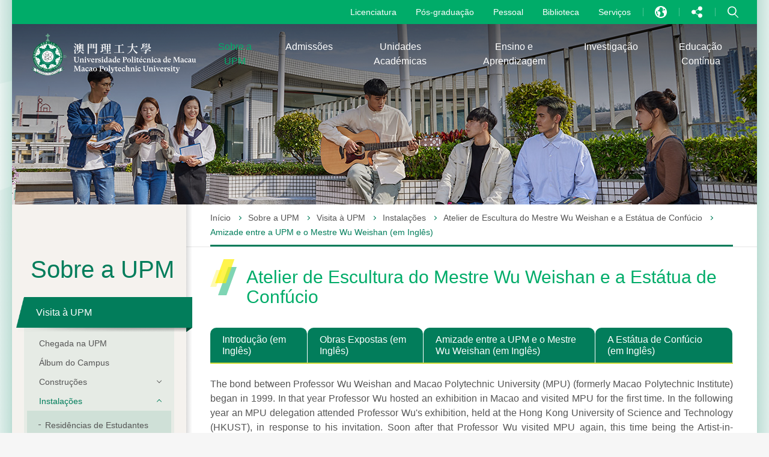

--- FILE ---
content_type: text/html; charset=UTF-8
request_url: https://www.mpu.edu.mo/pt/wu_connection.php
body_size: 46100
content:
			<!DOCTYPE HTML>
<html>
<head>
	<meta charset="utf-8">
	<meta name="viewport" content="width=device-width" />
	<meta http-equiv="X-UA-Compatible" content="IE=edge,chrome=1" />
	<meta property="og:image" content="http://www.mpu.edu.mo/images/common/mpu_share.jpg" />
	<title>Universidade Politécnica de Macau - Conhecimento, Experiência, Universalidade!</title>
	<meta name="keywords" content="" />
	<meta name="author" content="" />
	<meta name="description" content="" />
	<link href="/assets/css/pt/style.css" rel="stylesheet" type="text/css" />
		<script type="text/javascript" src="/assets/js/lib/jquery-3.4.1.min.js"></script>
	<script type="text/javascript" src="/assets/js/lib/imagesloaded.pkgd.min.js"></script>
	<script type="text/javascript" src="/assets/js/lib/swiper.min.js"></script>
	<script src="/assets/js/common.js"></script>
	<script src="/assets/js/global.js"></script>
	<script src="/assets/js/jq_control.js"></script>
	<script>NS_CSM_td=406864089;NS_CSM_pd=275116669;NS_CSM_u="/clm10";NS_CSM_col="af_collector_logstream_172.25.65.41";</script><script type="text/javascript">function sendTimingInfoInit(){setTimeout(sendTimingInfo,0)}function sendTimingInfo(){var wp=window.performance;if(wp){var c1,c2,t;c1=wp.timing;if(c1){var cm={};cm.ns=c1.navigationStart;if((t=c1.unloadEventStart)>0)cm.us=t;if((t=c1.unloadEventEnd)>0)cm.ue=t;if((t=c1.redirectStart)>0)cm.rs=t;if((t=c1.redirectEnd)>0)cm.re=t;cm.fs=c1.fetchStart;cm.dls=c1.domainLookupStart;cm.dle=c1.domainLookupEnd;cm.cs=c1.connectStart;cm.ce=c1.connectEnd;if((t=c1.secureConnectionStart)>0)cm.scs=t;cm.rqs=c1.requestStart;cm.rss=c1.responseStart;cm.rse=c1.responseEnd;cm.dl=c1.domLoading;cm.di=c1.domInteractive;cm.dcls=c1.domContentLoadedEventStart;cm.dcle=c1.domContentLoadedEventEnd;cm.dc=c1.domComplete;if((t=c1.loadEventStart)>0)cm.ls=t;if((t=c1.loadEventEnd)>0)cm.le=t;cm.tid=NS_CSM_td;cm.pid=NS_CSM_pd;cm.ac=NS_CSM_col;var xhttp=new XMLHttpRequest();if(xhttp){var JSON=JSON||{};JSON.stringify=JSON.stringify||function(ob){var t=typeof(ob);if(t!="object"||ob===null){if(t=="string")ob='"'+ob+'"';return String(ob);}else{var n,v,json=[],arr=(ob&&ob.constructor==Array);for(n in ob){v=ob[n];t=typeof(v);if(t=="string")v='"'+v+'"';else if(t=="object"&&v!==null)v=JSON.stringify(v);json.push((arr?"":'"'+n+'":')+String(v));}return(arr?"[":"{")+String(json)+(arr?"]":"}");}};xhttp.open("POST",NS_CSM_u,true);xhttp.send(JSON.stringify(cm));}}}}if(window.addEventListener)window.addEventListener("load",sendTimingInfoInit,false);else if(window.attachEvent)window.attachEvent("onload",sendTimingInfoInit);else window.onload=sendTimingInfoInit;</script></head>
<body >
	<div id="wrapper" class='index clearfix'>
		<div id="mobile-wrap">
			<div class="mobile-menu">
				<a href="javascript:;" class="close-btn"><span>Close</span></a>
				<div class="mobile-nav">
					<nav id="control-nav" class='clearfix'>
						<a href="javascript:;" class="lang-btn">Language</a>						
						<a href="javascript:;" class="share-btn">Share</a>						
						<a href="javascript:;" class="search-wrap-btn">Search</a>						
					</nav>
					<div class="sub-control-nav">
						<div class="lang-nav"><a href='/en/wu_connection.php'>EN</a>
<a href='/zh/wu_connection.php'>中文</a>
<a href='/pt/wu_connection.php' class='selected'>PT</a>
</div>
						<div class="share-nav">		<a href="javascript:zms.social.shareToFaceBook();" class="fb-btn">Facebook</a>
		<a href="javascript:zms.social.shareToTwitter();" class="twitter-btn">Twitter</a>
		<a href="javascript:zms.social.shareToWeibo();" class="weibo-btn">Weibo</a>
</div>
						<div class="search-wrap">
							<form action="search.php" method='get' name='formactsch' id='formactsch'>
							<input type="text" name="q" placeholder="Introduza a Palavra-chave aqui" /><a href="javascript:;" onclick='document.formactsch.submit()' class="search-btn">Search</a>
							</form>
						</div>
					</div>
					<ul class="main-nav"><li class='selected active'><a href='javascript:;'><span>Sobre a UPM</span><span class="arrow"></span></a><ul><li class='  pli_2' id='li_9'><a href='/pt/welcome_message.php' class='pa_2' id='a_9'>Mensagem do Reitor</a></li><li class='  pli_2' id='li_5144'><a href='/pt/mpu_introduction.php' class='pa_2' id='a_5144'>Apresentação da UPM</a></li><li class='  pli_2' id='li_11'><a href='/pt/vision_values_mission.php' class='pa_2' id='a_11'>Visão, Valores Orientadores e Missão</a></li><li class='  pli_2' id='li_12'><a href='/pt/organisational.php' class='pa_2' id='a_12'>Organograma<span class="arrow"></span></a>
<ul>
<li class='  pli_12' id='li_4302'><a href='/pt/chancellor.php' class='pa_12' id='a_4302'>Chanceler</a></li>
<li class='  pli_12' id='li_4300'><a href='/pt/council.php' class='pa_12' id='a_4300'>Conselho Geral</a></li>
<li class='  pli_12' id='li_1169'><a href='/pt/rector.php' class='pa_12' id='a_1169'>Reitor</a></li>
<li class='  pli_12' id='li_1170'><a href='/pt/vice_rector.php' class='pa_12' id='a_1170'>Vice-Reitora</a></li>
<li class='  pli_12' id='li_1171'><a href='/pt/secretary_general.php' class='pa_12' id='a_1171'>Secretária-Geral </a></li>
<li class='  pli_12' id='li_4362'><a href='/pt/acad_units.php' class='pa_12' id='a_4362'>Unidades Académicas</a></li>
<li class='  pli_12' id='li_5028'><a href='/pt/acad_support_admin_units.php' class='pa_12' id='a_5028'>Serviços de Apoio Académico e Administrativos</a></li>
</ul>
</li><li class='  pli_2' id='li_18'><a href='/pt/honorary_professors.php' class='pa_2' id='a_18'>Professores Honorários<span class="arrow"></span></a>
<ul>
<li class='  pli_18' id='li_1998'><a href='/pt/dr_barroso.php' class='pa_18' id='a_1998'>Dr. José Manuel Durão Barroso</a></li>
<li class='  pli_18' id='li_39'><a href='/pt/prof_li_zhaoxing.php' class='pa_18' id='a_39'>Prof. Li Zhaoxing</a></li>
<li class='  pli_18' id='li_40'><a href='/pt/prof_henry_alfred_kissinger.php' class='pa_18' id='a_40'>Prof. Henry Alfred Kissinger</a></li>
<li class='  pli_18' id='li_41'><a href='/pt/prof_daisaku_ikeda.php' class='pa_18' id='a_41'>Prof. Daisaku Ikeda</a></li>
<li class='  pli_18' id='li_42'><a href='/pt/prof_antonio_de_almeida_costa.php' class='pa_18' id='a_42'>Prof. António de Almeida Costa</a></li>
<li class='  pli_18' id='li_43'><a href='/pt/prof_laurie_cuthbert.php' class='pa_18' id='a_43'>Prof. Laurie Cuthbert</a></li>
<li class='  pli_18' id='li_44'><a href='/pt/prof_leonard_kleinrock.php' class='pa_18' id='a_44'>Prof. Leonard Kleinrock</a></li>
<li class='  pli_18' id='li_45'><a href='/pt/prof_qin_dahe.php' class='pa_18' id='a_45'>Prof. Qin Dahe</a></li>
<li class='  pli_18' id='li_46'><a href='/pt/prof_david_kerr_forrest.php' class='pa_18' id='a_46'>Prof. David Kerr Forrest</a></li>
<li class='  pli_18' id='li_47'><a href='/pt/prof_nyaw_mee_kau.php' class='pa_18' id='a_47'>Prof. Nyaw Mee-Kau</a></li>
<li class='  pli_18' id='li_48'><a href='/pt/prof_wang_puqu.php' class='pa_18' id='a_48'>Prof. Wang Puqu</a></li>
<li class='  pli_18' id='li_49'><a href='/pt/prof_luis_de_jesus_santos_soares.php' class='pa_18' id='a_49'>Prof. Luis de Jesus Santos Soares</a></li>
<li class='  pli_18' id='li_50'><a href='/pt/prof_jian_lansheng.php' class='pa_18' id='a_50'>Prof. Jian Lansheng</a></li>
<li class='  pli_18' id='li_51'><a href='/pt/prof_carlos_ascenso_andre.php' class='pa_18' id='a_51'>Prof. Carlos Ascenso André</a></li>
<li class='  pli_18' id='li_1420'><a href='/pt/prof_shaw_chonghai.php' class='pa_18' id='a_1420'>Prof. Shaw Chong-Hai</a></li>
<li class='  pli_18' id='li_4573'><a href='/pt/prof_xiong_zhang.php' class='pa_18' id='a_4573'>Prof. Xiong Zhang</a></li>
<li class='  pli_18' id='li_4574'><a href='/pt/prof_mao_sihui.php' class='pa_18' id='a_4574'>Prof. Mao Sihui</a></li>
<li class='  pli_18' id='li_4575'><a href='/pt/prof_dong_yuanyuan.php' class='pa_18' id='a_4575'>Prof. Dong Yuanyuan</a></li>
<li class='  pli_18' id='li_4576'><a href='/pt/prof_zhang_jianguo.php' class='pa_18' id='a_4576'>Prof. Zhang Jianguo</a></li>
</ul>
</li><li class='  pli_2' id='li_5553'><a href='/pt/honorary_doctorates.php' class='pa_2' id='a_5553'>Doutores <em>Honoris Causa</em></a></li><li class='  pli_2' id='li_22'><a href='/pt/academic_exchange.php' class='pa_2' id='a_22'>Cooperação Académica</a></li><li class='  pli_2' id='li_1387'><a href='/pt/accreditation.php' class='pa_2' id='a_1387'>Acreditação</a></li><li class='  pli_2' id='li_5713'><a href='/pt/publications.php' class='pa_2' id='a_5713'>Publicações<span class="arrow"></span></a>
<ul>
<li class='  pli_5713' id='li_23'><a href='/pt/annual_report.php' class='pa_5713' id='a_23'>Relatório Anual da UPM</a></li>
<li class='  pli_5713' id='li_5730'><a href='/pt/mpu_newsletter.php' class='pa_5713' id='a_5730'>Boletim Informativo da UPM</a></li>
<li class='  pli_5713' id='li_5714'><a href='/sprouting/' target='_blank' class='pa_5713' id='a_5714'><em>Sprouting</em></a></li>
<li class='  pli_5713' id='li_5792'><a href='https://www.mpu.edu.mo/ebook/2024_MPU_Intro/' target='_blank' class='pa_5713' id='a_5792'>Informações Gerais sobre a UPM</a></li>
<li class='  pli_5713' id='li_5842'><a href='https://newsletter.mpu.edu.mo/' target='_blank' class='pa_5713' id='a_5842'><em>MPU Connect</em></a></li>
</ul>
</li><li class='  pli_2' id='li_24'><a href='/pt/performance_pledge.php' class='pa_2' id='a_24'>Carta de Qualidade</a></li><li class='  pli_2' id='li_2832'><a href='/pt/mpu_anthem.php' class='pa_2' id='a_2832'>Hino da UPM</a></li><li class='  pli_2' id='li_5034'><a href='/pt/engagement.php' class='pa_2' id='a_5034'>Serviços Sociais</a></li><li class=' selected active  pli_2' id='li_5035'><a href='/pt/visit_mpu.php' class='pa_2' id='a_5035'>Visita à UPM<span class="arrow"></span></a>
<ul>
<li class='  pli_5035' id='li_5043'><a href='/pt/come_to_mpu.php' class='pa_5035' id='a_5043'>Chegada na UPM</a></li>
<li class='  pli_5035' id='li_5042'><a href='/pt/photo_gallery.php' class='pa_5035' id='a_5042'>Álbum do Campus</a></li>
<li class='  pli_5035' id='li_28'><a href='/pt/buildings.php' class='pa_5035' id='a_28'>Construções<span class="arrow"></span></a>
<ul>
<li class='  pli_28' id='li_4563'><a href='/pt/campusmap_main.php' class='pa_28' id='a_4563'>Sede em Macau<span class="arrow"></span></a>
<ul>
<li class=' pli_4563' id='li_768'><a href='/pt/campus_map_admin.php' class='pa_4563' id='a_768'>Edifício da Administração</a></li>
<li class=' pli_4563' id='li_769'><a href='/pt/campus_map_chi_un.php' class='pa_4563' id='a_769'>Edifício Chi Un</a></li>
<li class=' pli_4563' id='li_770'><a href='/pt/campus_map_wui_chi.php' class='pa_4563' id='a_770'>Edifício Wui Chi</a></li>
<li class=' pli_4563' id='li_771'><a href='/pt/campus_map_meng_tak.php' class='pa_4563' id='a_771'>Edifício Meng Tak</a></li>
<li class=' pli_4563' id='li_772'><a href='/pt/campus_map_multisport.php' class='pa_4563' id='a_772'>Pavilhão Polidesportivo</a></li>
</ul>
</li>
<li class='  pli_28' id='li_4564'><a href='/pt/campusmap_taipa.php' class='pa_28' id='a_4564'>Campus na Taipa<span class="arrow"></span></a>
<ul>
<li class=' pli_4564' id='li_4763'><a href='/pt/campusmap_pearl_jubilee.php' class='pa_4564' id='a_4763'>Edifício do Jubileu de Pérola</a></li>
<li class=' pli_4564' id='li_4766'><a href='/pt/campusmap_research_development.php' class='pa_4564' id='a_4766'>Edifício de Investigação e Desenvolvimento</a></li>
</ul>
</li>
</ul>
</li>
<li class=' selected active  pli_5035' id='li_7'><a href='/pt/facilities.php' class='pa_5035' id='a_7'>Instalações<span class="arrow"></span></a>
<ul>
<li class='  pli_7' id='li_96'><a href='/pt/hostel_overview.php' class='pa_7' id='a_96'>Residências de Estudantes <span class="arrow"></span></a>
<ul>
<li class=' pli_96' id='li_97'><a href='/pt/hostel_overview.php' class='pa_96' id='a_97'>Informação Geral</a></li>
<li class=' pli_96' id='li_98'><a href='/pt/hostel_fees.php' class='pa_96' id='a_98'>Preços das Residências de Estudantes</a></li>
</ul>
</li>
<li class=' selected active  pli_7' id='li_1522'><a href='/pt/wu_introduction.php' class='pa_7' id='a_1522'>Atelier de Escultura do Mestre Wu Weishan e a Estátua de Confúcio<span class="arrow"></span></a>
<ul>
<li class=' pli_1522' id='li_1523'><a href='/pt/wu_introduction.php' class='pa_1522' id='a_1523'>Introdução (em Inglês)</a></li>
<li class=' pli_1522' id='li_1524'><a href='/pt/wu_exhibit.php' class='pa_1522' id='a_1524'>Obras Expostas (em Inglês)</a></li>
<li class=' selected active pli_1522' id='li_1525'><a href='/pt/wu_connection.php' class='pa_1522' id='a_1525'>Amizade entre a UPM e o Mestre Wu Weishan (em Inglês)</a></li>
<li class=' pli_1522' id='li_1528'><a href='/pt/confucius_status.php' class='pa_1522' id='a_1528'>A Estátua de Confúcio (em Inglês)</a></li>
</ul>
</li>
<li class='  pli_7' id='li_87'><a href='/pt/laboratories.php' class='pa_7' id='a_87'>Laboratórios<span class="arrow"></span></a>
<ul>
<li class=' pli_87' id='li_88'><a href='https://it.mpu.edu.mo/index.php/computer-labs-intro/labs-general-info' target='_blank' class='pa_87' id='a_88'>Laboratórios de Informática</a></li>
<li class=' pli_87' id='li_89'><a href='http://it.mpu.edu.mo/index.php/computer-labs-intro/multimedia-language-labs' target='_blank' class='pa_87' id='a_89'>Laboratórios de Línguas</a></li>
<li class=' pli_87' id='li_90'><a href='/escsd/pt/biomedical_technology_laboratories.php' class='pa_87' id='a_90'>Laboratórios de Técnicas Biomédicas</a></li>
<li class=' pli_87' id='li_91'><a href='/escsd/pt/nursing_skills_laboratories.php' class='pa_87' id='a_91'>Laboratórios de Enfermagem</a></li>
<li class=' pli_87' id='li_5385'><a href='/escsd/pt/sports_science_laboratory.php' class='pa_87' id='a_5385'>Laboratórios de Ciências do Desporto</a></li>
<li class=' pli_87' id='li_5386'><a href='/research/pt/collab_labs.php' class='pa_87' id='a_5386'>Laboratórios em Colaboração</a></li>
</ul>
</li>
<li class='  pli_7' id='li_80'><a href='/pt/information_technology_facilities.php' class='pa_7' id='a_80'>Equipamentos de Tecnologias de Informação e Comunicação</a></li>
<li class='  pli_7' id='li_95'><a href='/pt/canteens.php' class='pa_7' id='a_95'>Cantinas</a></li>
<li class='  pli_7' id='li_92'><a href='/pt/sports_facilities.php' class='pa_7' id='a_92'>Instalações Desportivas <span class="arrow"></span></a>
<ul>
<li class=' pli_92' id='li_94'><a href='/pt/sports_multisport_pavilion.php' class='pa_92' id='a_94'>Pavilhão Polidesportivo</a></li>
<li class=' pli_92' id='li_93'><a href='/pt/indoor_sports_facilities.php' class='pa_92' id='a_93'>Instalações Desportivas Interiores no Campus Principal</a></li>
</ul>
</li>
<li class='  pli_7' id='li_1612'><a href='/pt/bookstore.php' class='pa_7' id='a_1612'>Livraria</a></li>
<li class='  pli_7' id='li_5876'><a href='/pt/socialroom.php' class='pa_7' id='a_5876'>Social Room</a></li>
<li class='  pli_7' id='li_81'><a href='/pt/facilities_equipments_information.php' class='pa_7' id='a_81'>Outras Instalações do Campus<span class="arrow"></span></a>
<ul>
<li class=' pli_81' id='li_83'><a href='/pt/application_facilities_equipment.php' class='pa_81' id='a_83'>Requerimento para a Utilização de Instalações e Equipamentos</a></li>
<li class=' pli_81' id='li_82'><a href='/pt/facilities_equipments_information.php' class='pa_81' id='a_82'>Informações Relativas às Instalações e Equipamentos</a></li>
<li class=' pli_81' id='li_84'><a href='/pt/facilities_equipments_charges.php' class='pa_81' id='a_84'>Tabela de Taxas de Utilização das Instalações e Equipamentos</a></li>
</ul>
</li>
</ul>
</li>
<li class='  pli_5035' id='li_5056'><a href='/pt/cmps_ldmk.php' class='pa_5035' id='a_5056'>Marcos do Campus</a></li>
<li class='  pli_5035' id='li_25'><a href='/pt/social_interactions.php' class='pa_5035' id='a_25'>Interações Sociais</a></li>
</ul>
</li><li class='  pli_2' id='li_26'><a href='/pt/fast_facts.php' class='pa_2' id='a_26'>Estatísticas </a></li><li class='  pli_2' id='li_5578'><a href='/pt/charter.php' class='pa_2' id='a_5578'>Regime Jurídico, Estatutos e Estatuto do Pessoal</a></li><li class='  pli_2' id='li_29'><a href='/pt/useful_link.php' class='pa_2' id='a_29'>Links</a></li></ul>
</li>
<li class=''><a href='javascript:'><span>Admissões</span><span class="arrow"></span></a><ul><li class='  pli_3' id='li_4028'><a href='/admission_local/pt/index.php' target='_self' class='pa_3' id='a_4028'>Candidatos Locais</a></li><li class='  pli_3' id='li_4671'><a href='/admission_mainland/pt/index.php' class='pa_3' id='a_4671'>Candidatos da China Continental</a></li><li class='  pli_3' id='li_4672'><a href='/admission_overseas/pt/index.php' class='pa_3' id='a_4672'>Candidatos do Estrangeiro</a></li><li class='  pli_3' id='li_69'><a href='/postgraduate/pt/undergraduate_programmes.php' class='pa_3' id='a_69'>Cursos de Licenciatura</a></li><li class='  pli_3' id='li_2666'><a href='/postgraduate/pt/doctor_list.php' class='pa_3' id='a_2666'>Cursos de Pós-graduação</a></li><li class='  pli_3' id='li_4029'><a href='/postgraduate/pt/jdoctor_general_information.php' class='pa_3' id='a_4029'>Programas Conjuntos</a></li><li class='  pli_3' id='li_31'><a href='/pt/student_expectations.php' class='pa_3' id='a_31'>Expectativas dos Alunos</a></li><li class='  pli_3' id='li_1533'><a href='/pt/graduate_attributes.php' class='pa_3' id='a_1533'>Características Ideais dos Alunos Graduados</a></li><li class='  pli_3' id='li_30'><a href='/pt/admission_policy.php' class='pa_3' id='a_30'>As Políticas de Admissão</a></li></ul>
</li>
<li class=''><a href='javascript:'><span>Unidades Académicas</span><span class="arrow"></span></a><ul><li class='  pli_8' id='li_107'><a href='/esca/pt/index.php' class='pa_8' id='a_107'>Faculdade de Ciências Aplicadas</a></li><li class='  pli_8' id='li_104'><a href='/escsd/pt/index.php' class='pa_8' id='a_104'>Faculdade de Ciências de Saúde e Desporto</a></li><li class='  pli_8' id='li_105'><a href='/eslt/pt/index.php' class='pa_8' id='a_105'>Faculdade de Línguas e Tradução</a></li><li class='  pli_8' id='li_102'><a href='/esa/pt/index.php' class='pa_8' id='a_102'>Faculdade de Artes e <em>Design</em></a></li><li class='  pli_8' id='li_106'><a href='/eschs/pt/index.php' class='pa_8' id='a_106'>Faculdade de Ciências Humanas e Sociais</a></li><li class='  pli_8' id='li_103'><a href='/esce/pt/index.php' class='pa_8' id='a_103'>Faculdade de Ciências de Gestão</a></li><li class='  pli_8' id='li_4387'><a href='/research/pt/ceupds.php' class='pa_8' id='a_4387'>Centro de Estudos «Um País, Dois Sistemas»</a></li><li class='  pli_8' id='li_117'><a href='http://cjt.mpu.edu.mo/index.php/en/' target='_blank' class='pa_8' id='a_117'>Centro Pedagógico e Científico nas Áreas do Jogo e do Turismo</a></li><li class='  pli_8' id='li_4388'><a href='/research/pt/cpclp_info.php' class='pa_8' id='a_4388'>Centro Pedagógico e Científico da Língua Portuguesa</a></li><li class='  pli_8' id='li_4331'><a href='/research/pt/cai_info.php' class='pa_8' id='a_4331'>Centro de Investigação de Engenharia em Tecnologia Aplicada à Tradução Automática e Inteligência Artificial, Ministério da Educação</a></li><li class='  pli_8' id='li_4138'><a href='/teaching_learning/pt/cea.php' class='pa_8' id='a_4138'>Centro de Ensino e Aprendizagem</a></li><li class='  pli_8' id='li_116'><a href='/cec/pt/' class='pa_8' id='a_116'>Centro de Educação Contínua</a></li><li class='  pli_8' id='li_120'><a href='acs.php' class='pa_8' id='a_120'>Academia do Cidadão Sénior</a></li><li class='  pli_8' id='li_4887'><a href='/pt/ae.php' class='pa_8' id='a_4887'>Academia de Enfermagem do Centro de Ciências da Saúde da Universidade de Pequim e da Universidade Politécnica de Macau<span class="arrow"></span></a>
<ul>
<li class='  pli_4887' id='li_4890'><a href='/pt/ae_head.php' class='pa_4887' id='a_4890'>Mensagem das Directoras</a></li>
<li class='  pli_4887' id='li_5010'><a href='/pt/ae_bsc_nursing.php' class='pa_4887' id='a_5010'>Curso de Licenciatura<span class="arrow"></span></a>
<ul>
<li class='  pli_5010' id='li_5005'><a href='/pt/ae_bsc_nursing.php' class='pa_5010' id='a_5005'>Curso de Licenciatura em Ciências de Enfermagem <br>(Aplicável que ingressem a partir de 2021/2022 (inclusive))</a></li>
</ul>
</li>
<li class='  pli_4887' id='li_5026'><a href='/pt/ae_academic_staff.php' class='pa_4887' id='a_5026'>Docentes</a></li>
<li class='  pli_4887' id='li_5015'><a href='/pt/ae_training_resources.php' class='pa_4887' id='a_5015'>Recursos de Ensino<span class="arrow"></span></a>
<ul>
<li class='  pli_5015' id='li_5016'><a href='/pt/ae_mpu_laboratories.php' class='pa_5015' id='a_5016'>Laboratórios da Academia de Enfermagem do Centro de Ciências da Saúde da Universidade de Pequim e da Universidade Politécnica de Macau</a></li>
<li class='  pli_5015' id='li_5017'><a href='/pt/ae_pkunsc.php' class='pa_5015' id='a_5017'>Centro de Simulação de Enfermagem da Universidade de Pequim</a></li>
</ul>
</li>
<li class='  pli_4887' id='li_5777'><a href='/pt/ae_textbook.php' class='pa_4887' id='a_5777'>Materiais Didácticos Electrónicos</a></li>
<li class='  pli_4887' id='li_5027'><a href='/pt/ae_sharing.php' class='pa_4887' id='a_5027'>Partilha de Alumni</a></li>
<li class='  pli_4887' id='li_5903'><a href='/pt/first_medical_week.php' class='pa_4887' id='a_5903'>Fruitful Achievement in the First Medical Week of Macau Medical Center of Peking Union Medical College Hospital</a></li>
<li class='  pli_4887' id='li_5902'><a href='/pt/cp_workshop_by_chcsj.php' class='pa_4887' id='a_5902'>Clinical Placement workshop by CHCSJ</a></li>
<li class='  pli_4887' id='li_5024'><a href='/pt/ae_highlights.php' class='pa_4887' id='a_5024'>Em Destaque</a></li>
<li class='  pli_4887' id='li_4889'><a href='/pt/ae_contact.php' class='pa_4887' id='a_4889'>Contacto</a></li>
</ul>
</li></ul>
</li>
<li class=''><a href='/teaching_learning/pt/index.php '><span>Ensino e Aprendizagem</span></a></li>
<li class=''><a href='/research/pt/index.php'><span>Investigação</span></a></li>
<li class=''><a href='javascript:;'><span>Educação Contínua</span><span class="arrow"></span></a><ul><li class='  pli_5313' id='li_5314'><a href='/pt/pro_trng.php' class='pa_5313' id='a_5314'>Formação Profissional</a></li><li class='  pli_5313' id='li_776'><a href='/pt/test_cert.php' class='pa_5313' id='a_776'>Testes e Certificações</a></li></ul>
</li>
</ul>
					<nav id="mobile-top-nav">	
		<a href="/student_corner/pt/index.php" ><span>Licenciatura</span></a> 
		<a href="/student_corner_p/pt/index.php"><span>Pós-graduação</span></a>
		<a href="/staff/index.html" target='_blank'>Pessoal</a>
		<a href="https://en.library.mpu.edu.mo/" target="_blank">Biblioteca</a>
		<a href="/pt/services.php">Serviços</a>
</nav>
					<nav id="mobile-btm-nav">		
		<a href="/pt/contact_us.php"><span>Contacto</span></a> 
		<a href="/pt/privacy_policy_statement.php"><span>Termos de Uso</span></a> 
		<a href="https://earth.mpu.edu.mo/store/pt/pre/notification/page/home" target="_blank"><span>Oportunidades de Emprego</span></a>  
		<a href="https://www.mpu.edu.mo/pt/tenders.php"><span>Informações de Aquisição</span></a>
		<a href="/pt/page_directory.php"><span>Mapa do Site</span></a>
</nav>
				</div>
			</div>
		</div>
		<div id="main-wrap">
			<header>
				<nav id="top-nav">
						
		<a href="/student_corner/pt/index.php" ><span>Licenciatura</span></a> 
		<a href="/student_corner_p/pt/index.php"><span>Pós-graduação</span></a>
		<a href="/staff/index.html" target='_blank'>Pessoal</a>
		<a href="https://en.library.mpu.edu.mo/" target="_blank">Biblioteca</a>
		<a href="/pt/services.php">Serviços</a>
					<div class="lang-nav">
						<a href="javascript:;">Language</a>
						<div><a href='/en/wu_connection.php'>EN</a>
<a href='/zh/wu_connection.php'>中文</a>
<a href='/pt/wu_connection.php' class='selected'>PT</a>
</div>
					</div>
					<div class="share-nav">
						<a href="javascript:;">Share</a>
						<div>		<a href="javascript:zms.social.shareToFaceBook();" class="fb-btn">Facebook</a>
		<a href="javascript:zms.social.shareToTwitter();" class="twitter-btn">Twitter</a>
		<a href="javascript:zms.social.shareToWeibo();" class="weibo-btn">Weibo</a>
</div>
					</div>
					<div class="search-wrap">
						<a href="javascript:;">Search</a>
						<div><form action="search.php" method='get' name='formactsch2' id='formactsch2'>
							<input type="text" name="q" placeholder="Introduza a Palavra-chave aqui" />
							<a href="javascript:;" onclick='document.formactsch2.submit()' class="search-btn">Search</a>
						</form></div>
						
					</div>
				</nav>
				<div id="header-main">
					<a href="index.php" id="site-logo"><img src="/assets/images/common/logo-macaopoly.svg" 
						alt="Instituto Politécnico de Macau" /></a>
					<nav class="main-nav"><a href='javascript:;' class='selected active'>Sobre a UPM</a>
<a href='javascript:' class=''>Admissões</a>
<a href='javascript:' class=''>Unidades Académicas</a>
<a href='/teaching_learning/pt/index.php ' class=''>Ensino e Aprendizagem</a>
<a href='/research/pt/index.php' class=''>Investigação</a>
<a href='javascript:;' class=''>Educação Contínua</a>
</nav>
					<a href="javascript:;" class="menu-btn"><span>Menu</span></a>
				</div>
				<div class='sub-nav-wrap clearfix'><nav><a href='/pt/welcome_message.php'>Mensagem do Reitor</a>
<a href='/pt/mpu_introduction.php'>Apresentação da UPM</a>
<a href='/pt/vision_values_mission.php'>Visão, Valores Orientadores e Missão</a>
<a href='/pt/organisational.php'>Organograma</a>
<a href='/pt/honorary_professors.php'>Professores Honorários</a>
<a href='/pt/honorary_doctorates.php'>Doutores <em>Honoris Causa</em></a>
<a href='/pt/academic_exchange.php'>Cooperação Académica</a>
<a href='/pt/accreditation.php'>Acreditação</a>
<a href='/pt/publications.php'>Publicações</a>
<a href='/pt/performance_pledge.php'>Carta de Qualidade</a>
<a href='/pt/mpu_anthem.php'>Hino da UPM</a>
<a href='/pt/engagement.php'>Serviços Sociais</a>
<a href='/pt/visit_mpu.php'>Visita à UPM</a>
<a href='/pt/fast_facts.php'>Estatísticas </a>
<a href='/pt/charter.php'>Regime Jurídico, Estatutos e Estatuto do Pessoal</a>
<a href='/pt/useful_link.php'>Links</a>
</nav></div>
<div class='sub-nav-wrap clearfix'><nav><a href='/admission_local/pt/index.php' target='_self'>Candidatos Locais</a>
<a href='/admission_mainland/pt/index.php'>Candidatos da China Continental</a>
<a href='/admission_overseas/pt/index.php'>Candidatos do Estrangeiro</a>
<a href='/postgraduate/pt/undergraduate_programmes.php'>Cursos de Licenciatura</a>
<a href='/postgraduate/pt/doctor_list.php'>Cursos de Pós-graduação</a>
<a href='/postgraduate/pt/jdoctor_general_information.php'>Programas Conjuntos</a>
<a href='/pt/student_expectations.php'>Expectativas dos Alunos</a>
<a href='/pt/graduate_attributes.php'>Características Ideais dos Alunos Graduados</a>
<a href='/pt/admission_policy.php'>As Políticas de Admissão</a>
</nav></div>
<div class='sub-nav-wrap clearfix'><nav><a href='/esca/pt/index.php'>Faculdade de Ciências Aplicadas</a>
<a href='/escsd/pt/index.php'>Faculdade de Ciências de Saúde e Desporto</a>
<a href='/eslt/pt/index.php'>Faculdade de Línguas e Tradução</a>
<a href='/esa/pt/index.php'>Faculdade de Artes e <em>Design</em></a>
<a href='/eschs/pt/index.php'>Faculdade de Ciências Humanas e Sociais</a>
<a href='/esce/pt/index.php'>Faculdade de Ciências de Gestão</a>
<a href='/research/pt/ceupds.php'>Centro de Estudos «Um País, Dois Sistemas»</a>
<a href='http://cjt.mpu.edu.mo/index.php/en/' target='_blank'>Centro Pedagógico e Científico nas Áreas do Jogo e do Turismo</a>
<a href='/research/pt/cpclp_info.php'>Centro Pedagógico e Científico da Língua Portuguesa</a>
<a href='/research/pt/cai_info.php'>Centro de Investigação de Engenharia em Tecnologia Aplicada à Tradução Automática e Inteligência Artificial, Ministério da Educação</a>
<a href='/teaching_learning/pt/cea.php'>Centro de Ensino e Aprendizagem</a>
<a href='/cec/pt/'>Centro de Educação Contínua</a>
<a href='acs.php'>Academia do Cidadão Sénior</a>
<a href='/pt/ae.php'>Academia de Enfermagem do Centro de Ciências da Saúde da Universidade de Pequim e da Universidade Politécnica de Macau</a>
</nav></div>
<div class='sub-nav-wrap clearfix'><nav><a href='/pt/pro_trng.php'>Formação Profissional</a>
<a href='/pt/test_cert.php'>Testes e Certificações</a>
</nav></div>
			</header>
			
			<div id="middle-wrap" class="clearfix">
				<div id="content-wrap" class="clearfix"><!-- New top end -->
					<section id="main-visual">
						<img src="/cntfiles/headerimg/sec_header_1528.jpg" alt="" />
					</section>
					<section id="content-outer">
 					
						<div id="left-nav">
							<h1>Sobre a UPM</h1><ul><li class='  pli_2' id='li_9'><a href='/pt/welcome_message.php' class='pa_2' id='a_9'>Mensagem do Reitor</a></li><li class='  pli_2' id='li_5144'><a href='/pt/mpu_introduction.php' class='pa_2' id='a_5144'>Apresentação da UPM</a></li><li class='  pli_2' id='li_11'><a href='/pt/vision_values_mission.php' class='pa_2' id='a_11'>Visão, Valores Orientadores e Missão</a></li><li class='  pli_2' id='li_12'><a href='/pt/organisational.php' class='pa_2' id='a_12'>Organograma<span class="arrow"></span></a>
<ul>
<li class='  pli_12' id='li_4302'><a href='/pt/chancellor.php' class='pa_12' id='a_4302'>Chanceler</a></li>
<li class='  pli_12' id='li_4300'><a href='/pt/council.php' class='pa_12' id='a_4300'>Conselho Geral</a></li>
<li class='  pli_12' id='li_1169'><a href='/pt/rector.php' class='pa_12' id='a_1169'>Reitor</a></li>
<li class='  pli_12' id='li_1170'><a href='/pt/vice_rector.php' class='pa_12' id='a_1170'>Vice-Reitora</a></li>
<li class='  pli_12' id='li_1171'><a href='/pt/secretary_general.php' class='pa_12' id='a_1171'>Secretária-Geral </a></li>
<li class='  pli_12' id='li_4362'><a href='/pt/acad_units.php' class='pa_12' id='a_4362'>Unidades Académicas</a></li>
<li class='  pli_12' id='li_5028'><a href='/pt/acad_support_admin_units.php' class='pa_12' id='a_5028'>Serviços de Apoio Académico e Administrativos</a></li>
</ul>
</li><li class='  pli_2' id='li_18'><a href='/pt/honorary_professors.php' class='pa_2' id='a_18'>Professores Honorários<span class="arrow"></span></a>
<ul>
<li class='  pli_18' id='li_1998'><a href='/pt/dr_barroso.php' class='pa_18' id='a_1998'>Dr. José Manuel Durão Barroso</a></li>
<li class='  pli_18' id='li_39'><a href='/pt/prof_li_zhaoxing.php' class='pa_18' id='a_39'>Prof. Li Zhaoxing</a></li>
<li class='  pli_18' id='li_40'><a href='/pt/prof_henry_alfred_kissinger.php' class='pa_18' id='a_40'>Prof. Henry Alfred Kissinger</a></li>
<li class='  pli_18' id='li_41'><a href='/pt/prof_daisaku_ikeda.php' class='pa_18' id='a_41'>Prof. Daisaku Ikeda</a></li>
<li class='  pli_18' id='li_42'><a href='/pt/prof_antonio_de_almeida_costa.php' class='pa_18' id='a_42'>Prof. António de Almeida Costa</a></li>
<li class='  pli_18' id='li_43'><a href='/pt/prof_laurie_cuthbert.php' class='pa_18' id='a_43'>Prof. Laurie Cuthbert</a></li>
<li class='  pli_18' id='li_44'><a href='/pt/prof_leonard_kleinrock.php' class='pa_18' id='a_44'>Prof. Leonard Kleinrock</a></li>
<li class='  pli_18' id='li_45'><a href='/pt/prof_qin_dahe.php' class='pa_18' id='a_45'>Prof. Qin Dahe</a></li>
<li class='  pli_18' id='li_46'><a href='/pt/prof_david_kerr_forrest.php' class='pa_18' id='a_46'>Prof. David Kerr Forrest</a></li>
<li class='  pli_18' id='li_47'><a href='/pt/prof_nyaw_mee_kau.php' class='pa_18' id='a_47'>Prof. Nyaw Mee-Kau</a></li>
<li class='  pli_18' id='li_48'><a href='/pt/prof_wang_puqu.php' class='pa_18' id='a_48'>Prof. Wang Puqu</a></li>
<li class='  pli_18' id='li_49'><a href='/pt/prof_luis_de_jesus_santos_soares.php' class='pa_18' id='a_49'>Prof. Luis de Jesus Santos Soares</a></li>
<li class='  pli_18' id='li_50'><a href='/pt/prof_jian_lansheng.php' class='pa_18' id='a_50'>Prof. Jian Lansheng</a></li>
<li class='  pli_18' id='li_51'><a href='/pt/prof_carlos_ascenso_andre.php' class='pa_18' id='a_51'>Prof. Carlos Ascenso André</a></li>
<li class='  pli_18' id='li_1420'><a href='/pt/prof_shaw_chonghai.php' class='pa_18' id='a_1420'>Prof. Shaw Chong-Hai</a></li>
<li class='  pli_18' id='li_4573'><a href='/pt/prof_xiong_zhang.php' class='pa_18' id='a_4573'>Prof. Xiong Zhang</a></li>
<li class='  pli_18' id='li_4574'><a href='/pt/prof_mao_sihui.php' class='pa_18' id='a_4574'>Prof. Mao Sihui</a></li>
<li class='  pli_18' id='li_4575'><a href='/pt/prof_dong_yuanyuan.php' class='pa_18' id='a_4575'>Prof. Dong Yuanyuan</a></li>
<li class='  pli_18' id='li_4576'><a href='/pt/prof_zhang_jianguo.php' class='pa_18' id='a_4576'>Prof. Zhang Jianguo</a></li>
</ul>
</li><li class='  pli_2' id='li_5553'><a href='/pt/honorary_doctorates.php' class='pa_2' id='a_5553'>Doutores <em>Honoris Causa</em></a></li><li class='  pli_2' id='li_22'><a href='/pt/academic_exchange.php' class='pa_2' id='a_22'>Cooperação Académica</a></li><li class='  pli_2' id='li_1387'><a href='/pt/accreditation.php' class='pa_2' id='a_1387'>Acreditação</a></li><li class='  pli_2' id='li_5713'><a href='/pt/publications.php' class='pa_2' id='a_5713'>Publicações<span class="arrow"></span></a>
<ul>
<li class='  pli_5713' id='li_23'><a href='/pt/annual_report.php' class='pa_5713' id='a_23'>Relatório Anual da UPM</a></li>
<li class='  pli_5713' id='li_5730'><a href='/pt/mpu_newsletter.php' class='pa_5713' id='a_5730'>Boletim Informativo da UPM</a></li>
<li class='  pli_5713' id='li_5714'><a href='/sprouting/' target='_blank' class='pa_5713' id='a_5714'><em>Sprouting</em></a></li>
<li class='  pli_5713' id='li_5792'><a href='https://www.mpu.edu.mo/ebook/2024_MPU_Intro/' target='_blank' class='pa_5713' id='a_5792'>Informações Gerais sobre a UPM</a></li>
<li class='  pli_5713' id='li_5842'><a href='https://newsletter.mpu.edu.mo/' target='_blank' class='pa_5713' id='a_5842'><em>MPU Connect</em></a></li>
</ul>
</li><li class='  pli_2' id='li_24'><a href='/pt/performance_pledge.php' class='pa_2' id='a_24'>Carta de Qualidade</a></li><li class='  pli_2' id='li_2832'><a href='/pt/mpu_anthem.php' class='pa_2' id='a_2832'>Hino da UPM</a></li><li class='  pli_2' id='li_5034'><a href='/pt/engagement.php' class='pa_2' id='a_5034'>Serviços Sociais</a></li><li class=' selected active  pli_2' id='li_5035'><a href='/pt/visit_mpu.php' class='pa_2' id='a_5035'>Visita à UPM<span class="arrow"></span></a>
<ul>
<li class='  pli_5035' id='li_5043'><a href='/pt/come_to_mpu.php' class='pa_5035' id='a_5043'>Chegada na UPM</a></li>
<li class='  pli_5035' id='li_5042'><a href='/pt/photo_gallery.php' class='pa_5035' id='a_5042'>Álbum do Campus</a></li>
<li class='  pli_5035' id='li_28'><a href='/pt/buildings.php' class='pa_5035' id='a_28'>Construções<span class="arrow"></span></a>
<ul>
<li class='  pli_28' id='li_4563'><a href='/pt/campusmap_main.php' class='pa_28' id='a_4563'>Sede em Macau<span class="arrow"></span></a>
<ul>
<li class=' pli_4563' id='li_768'><a href='/pt/campus_map_admin.php' class='pa_4563' id='a_768'>Edifício da Administração</a></li>
<li class=' pli_4563' id='li_769'><a href='/pt/campus_map_chi_un.php' class='pa_4563' id='a_769'>Edifício Chi Un</a></li>
<li class=' pli_4563' id='li_770'><a href='/pt/campus_map_wui_chi.php' class='pa_4563' id='a_770'>Edifício Wui Chi</a></li>
<li class=' pli_4563' id='li_771'><a href='/pt/campus_map_meng_tak.php' class='pa_4563' id='a_771'>Edifício Meng Tak</a></li>
<li class=' pli_4563' id='li_772'><a href='/pt/campus_map_multisport.php' class='pa_4563' id='a_772'>Pavilhão Polidesportivo</a></li>
</ul>
</li>
<li class='  pli_28' id='li_4564'><a href='/pt/campusmap_taipa.php' class='pa_28' id='a_4564'>Campus na Taipa<span class="arrow"></span></a>
<ul>
<li class=' pli_4564' id='li_4763'><a href='/pt/campusmap_pearl_jubilee.php' class='pa_4564' id='a_4763'>Edifício do Jubileu de Pérola</a></li>
<li class=' pli_4564' id='li_4766'><a href='/pt/campusmap_research_development.php' class='pa_4564' id='a_4766'>Edifício de Investigação e Desenvolvimento</a></li>
</ul>
</li>
</ul>
</li>
<li class=' selected active  pli_5035' id='li_7'><a href='/pt/facilities.php' class='pa_5035' id='a_7'>Instalações<span class="arrow"></span></a>
<ul>
<li class='  pli_7' id='li_96'><a href='/pt/hostel_overview.php' class='pa_7' id='a_96'>Residências de Estudantes <span class="arrow"></span></a>
<ul>
<li class=' pli_96' id='li_97'><a href='/pt/hostel_overview.php' class='pa_96' id='a_97'>Informação Geral</a></li>
<li class=' pli_96' id='li_98'><a href='/pt/hostel_fees.php' class='pa_96' id='a_98'>Preços das Residências de Estudantes</a></li>
</ul>
</li>
<li class=' selected active  pli_7' id='li_1522'><a href='/pt/wu_introduction.php' class='pa_7' id='a_1522'>Atelier de Escultura do Mestre Wu Weishan e a Estátua de Confúcio<span class="arrow"></span></a>
<ul>
<li class=' pli_1522' id='li_1523'><a href='/pt/wu_introduction.php' class='pa_1522' id='a_1523'>Introdução (em Inglês)</a></li>
<li class=' pli_1522' id='li_1524'><a href='/pt/wu_exhibit.php' class='pa_1522' id='a_1524'>Obras Expostas (em Inglês)</a></li>
<li class=' selected active pli_1522' id='li_1525'><a href='/pt/wu_connection.php' class='pa_1522' id='a_1525'>Amizade entre a UPM e o Mestre Wu Weishan (em Inglês)</a></li>
<li class=' pli_1522' id='li_1528'><a href='/pt/confucius_status.php' class='pa_1522' id='a_1528'>A Estátua de Confúcio (em Inglês)</a></li>
</ul>
</li>
<li class='  pli_7' id='li_87'><a href='/pt/laboratories.php' class='pa_7' id='a_87'>Laboratórios<span class="arrow"></span></a>
<ul>
<li class=' pli_87' id='li_88'><a href='https://it.mpu.edu.mo/index.php/computer-labs-intro/labs-general-info' target='_blank' class='pa_87' id='a_88'>Laboratórios de Informática</a></li>
<li class=' pli_87' id='li_89'><a href='http://it.mpu.edu.mo/index.php/computer-labs-intro/multimedia-language-labs' target='_blank' class='pa_87' id='a_89'>Laboratórios de Línguas</a></li>
<li class=' pli_87' id='li_90'><a href='/escsd/pt/biomedical_technology_laboratories.php' class='pa_87' id='a_90'>Laboratórios de Técnicas Biomédicas</a></li>
<li class=' pli_87' id='li_91'><a href='/escsd/pt/nursing_skills_laboratories.php' class='pa_87' id='a_91'>Laboratórios de Enfermagem</a></li>
<li class=' pli_87' id='li_5385'><a href='/escsd/pt/sports_science_laboratory.php' class='pa_87' id='a_5385'>Laboratórios de Ciências do Desporto</a></li>
<li class=' pli_87' id='li_5386'><a href='/research/pt/collab_labs.php' class='pa_87' id='a_5386'>Laboratórios em Colaboração</a></li>
</ul>
</li>
<li class='  pli_7' id='li_80'><a href='/pt/information_technology_facilities.php' class='pa_7' id='a_80'>Equipamentos de Tecnologias de Informação e Comunicação</a></li>
<li class='  pli_7' id='li_95'><a href='/pt/canteens.php' class='pa_7' id='a_95'>Cantinas</a></li>
<li class='  pli_7' id='li_92'><a href='/pt/sports_facilities.php' class='pa_7' id='a_92'>Instalações Desportivas <span class="arrow"></span></a>
<ul>
<li class=' pli_92' id='li_94'><a href='/pt/sports_multisport_pavilion.php' class='pa_92' id='a_94'>Pavilhão Polidesportivo</a></li>
<li class=' pli_92' id='li_93'><a href='/pt/indoor_sports_facilities.php' class='pa_92' id='a_93'>Instalações Desportivas Interiores no Campus Principal</a></li>
</ul>
</li>
<li class='  pli_7' id='li_1612'><a href='/pt/bookstore.php' class='pa_7' id='a_1612'>Livraria</a></li>
<li class='  pli_7' id='li_5876'><a href='/pt/socialroom.php' class='pa_7' id='a_5876'>Social Room</a></li>
<li class='  pli_7' id='li_81'><a href='/pt/facilities_equipments_information.php' class='pa_7' id='a_81'>Outras Instalações do Campus<span class="arrow"></span></a>
<ul>
<li class=' pli_81' id='li_83'><a href='/pt/application_facilities_equipment.php' class='pa_81' id='a_83'>Requerimento para a Utilização de Instalações e Equipamentos</a></li>
<li class=' pli_81' id='li_82'><a href='/pt/facilities_equipments_information.php' class='pa_81' id='a_82'>Informações Relativas às Instalações e Equipamentos</a></li>
<li class=' pli_81' id='li_84'><a href='/pt/facilities_equipments_charges.php' class='pa_81' id='a_84'>Tabela de Taxas de Utilização das Instalações e Equipamentos</a></li>
</ul>
</li>
</ul>
</li>
<li class='  pli_5035' id='li_5056'><a href='/pt/cmps_ldmk.php' class='pa_5035' id='a_5056'>Marcos do Campus</a></li>
<li class='  pli_5035' id='li_25'><a href='/pt/social_interactions.php' class='pa_5035' id='a_25'>Interações Sociais</a></li>
</ul>
</li><li class='  pli_2' id='li_26'><a href='/pt/fast_facts.php' class='pa_2' id='a_26'>Estatísticas </a></li><li class='  pli_2' id='li_5578'><a href='/pt/charter.php' class='pa_2' id='a_5578'>Regime Jurídico, Estatutos e Estatuto do Pessoal</a></li><li class='  pli_2' id='li_29'><a href='/pt/useful_link.php' class='pa_2' id='a_29'>Links</a></li></ul>
						</div>
						
						<div id="content-main">
							<div id="breadcrum" class="clearfix">
								<nav><a href="index.php">Início</a><a href='javascript:;'>Sobre a UPM</a><a href='/pt/visit_mpu.php'>Visita à UPM</a><a href='/pt/facilities.php'>Instalações</a><a href='/pt/wu_introduction.php'>Atelier de Escultura do Mestre Wu Weishan e a Estátua de Confúcio</a> &gt; <span>Amizade entre a UPM e o Mestre Wu Weishan (em Inglês)</span></nav>
							</div>
							<div id="content">
								<h2>Atelier de Escultura do Mestre Wu Weishan e a Estátua de Confúcio</h2>
								<div class="linktabs"><ul class="clearfix"><ul class='tabs'><li><a href='/pt/wu_introduction.php'>Introdução (em Inglês)</a></li>
<li><a href='/pt/wu_exhibit.php'>Obras Expostas (em Inglês)</a></li>
<li class='active'><a href='/pt/wu_connection.php'>Amizade entre a UPM e o Mestre Wu Weishan (em Inglês)</a></li>
<li><a href='/pt/confucius_status.php'>A Estátua de Confúcio (em Inglês)</a></li>
</ul></ul></div><p style="text-align: justify;">
	The bond between Professor Wu Weishan and Macao Polytechnic University (MPU) (formerly Macao Polytechnic Institute) began in 1999. In that year Professor Wu hosted an exhibition in Macao and visited MPU for the first time. In the following year an MPU delegation attended Professor Wu&#39;s exhibition, held at the Hong Kong University of Science and Technology (HKUST), in response to his invitation. Soon after that Professor Wu visited MPU again, this time being the Artist-in-Residence and Professor of Cultural Lectures at HKUST.</p>
<p style="text-align: justify;">
	For more than a decade Professor Wu has exerted his best endeavours for MPU, as guest speaker at seminars, hosting sculpturing demonstrations, as an invited professor and as an external judge for students&#39; graduation pieces. He contributes greatly to the enhancement of the quality of the Institue&rsquo;s arts education.</p>
						
							</div>
						</div>
					</section>
					<a href="javascript:;" class="top-btn">Top</a>
					<a href="javascript:;" class="top-btn">Top</a>
				</div>
			</div>
			<footer class="clearfix">
				<div class="footer-top">
					<nav>
						<a class="f-left" href="https://www.facebook.com/mpu.edu.mo/" target="_blank"><img src="/assets/images/common/icon-share-facebook.svg" alt="Facebook" /></a>
						<a class="f-left" href="https://www.instagram.com/macao_polytechnic_university" target="_blank"><img src="/assets/images/common/icon-instagram.svg" alt="Instagram" /></a>
						<a class="f-left" href="https://www.youtube.com/@MacaoPolytechnicUniversity" target="_blank"><img src="/assets/images/common/icon-youtube.svg" alt="Youtube" /></a>
						<div class="f-left">
							<a href="javascript:;"><img src="/assets/images/common/icon-share-wechat.svg" alt="Wechat" /></a>
							<div>
								<img src="/assets/images/common/qrcode_for_ipmadmission.jpg" alt="" />
							</div>
						</div>
						<a class="f-left" href="https://twitter.com/mpu1991" target="_blank"><img src="/assets/images/common/icon-share-twitter.svg" alt="Twitter" /></a>
						
						<a class="f-left" href="https://www.linkedin.com/school/macao-polytechnic-university/" target="_blank"><img src="/assets/images/common/icon-share-linkedin.svg" alt="Linkedin" /></a>
						
						
					</nav>
					<p class="clearfix">
						<span>Endereço: 
						Universidade Politécnica de Macau<br />R. de Luís Gonzaga Gomes, Macau, China</span>
					</p>
				</div>
				<div class="footer-left">					
					<p class="clearfix">
						<span>Tel: (853) 2857 8722</span>
						<span>Fax: (853) 2830 8801</span>
					</p>
					<p class="clearfix">
						Informações: <br />
						Consulta sobre Admissão a Cursos Conferentes de Grau Académico  - <a href="https://venus.mpu.edu.mo/enquiry" target="_blank">mpu.mo/enquiry</a><br/>
						Informações  - <a href="mailto:webadmin@mpu.edu.mo">webadmin@mpu.edu.mo</a><br/>
						Alunos - <a href="mailto:registry@mpu.edu.mo">registry@mpu.edu.mo</a>
					</p>
				</div>
				<div class="footer-right">					
					<nav>
						<a href="/pt/contact_us.php"><span>Contacto</span></a> 
						<a href="/pt/privacy_policy_statement.php"><span>Termos de Uso</span></a> 
						<a href="https://earth.mpu.edu.mo/store/pt/pre/notification/page/home" target="_blank"><span>Oportunidades de Emprego</span></a>
						<a href="https://www.mpu.edu.mo/pt/tenders.php"><span>Informações de Aquisição</span></a>
						<a href="/pt/page_directory.php"><span>Mapa do Site</span></a>
					</nav>
					<p>&copy; 2025 Universidade Politécnica de Macau</p>
				</div>
			</footer>
		</div>
	</div>
		<script type="text/javascript">
	  var _gaq = _gaq || [];
	  _gaq.push(['_setAccount', 'UA-27391500-1']);
	  _gaq.push(['_trackPageview']);
	
	  (function() {
	    var ga = document.createElement('script'); ga.type = 'text/javascript'; ga.async = true;
	    ga.src = ('https:' == document.location.protocol ? 'https://ssl' : 'http://www') + '.google-analytics.com/ga.js';
	    var s = document.getElementsByTagName('script')[0]; s.parentNode.insertBefore(ga, s);
	  })();
	</script>
</body>
</html>


--- FILE ---
content_type: text/css
request_url: https://www.mpu.edu.mo/assets/css/pt/style.css
body_size: 251
content:
@import "../common/reset.css";
@import "../common/core.css";
@import "../common/content.css";
@import "../common/media_query.css";
@import "../common/media_query_inside.css";

header #header-main .main-nav a{
	word-break: inherit;
}

--- FILE ---
content_type: text/css
request_url: https://www.mpu.edu.mo/assets/css/common/reset.css
body_size: 3634
content:
html {
	font-family:sans-serif;
	-ms-text-size-adjust:100%;
	-webkit-text-size-adjust:100%
}
body {
	margin:0
}
article, aside, details, figcaption, figure, footer, header, hgroup, main, menu, nav, section, summary {
	display:block
}
audio, canvas, progress, video {
	display:inline-block;
	vertical-align:baseline
}
audio:not([controls]) {
	display:none;
	height:0
}
[hidden], template {
display:none
}
a {
	background-color:transparent
}
a:active, a:hover {
	outline:0
}
abbr[title] {
	border-bottom:1px dotted
}
b, strong {
	font-weight:700;
}
dfn {
	font-style:italic
}
h1 {
	font-size:2em;
	margin:.67em 0
}
mark {
	background:#ff0;
	color:#000
}
small {
	font-size:80%
}
sub, sup {
	font-size:75%;
	line-height:0;
	position:relative;
	vertical-align:baseline
}
sup {
	top:-.5em
}
sub {
	bottom:-.25em
}
img {
	border:0
}
svg:not(:root) {
	overflow:hidden
}
figure {
	margin:1em 40px
}
hr {
	-moz-box-sizing:content-box;
	box-sizing:content-box;
	height:0
}
pre {
	overflow:auto
}
code, kbd, pre, samp {
	font-family:monospace, monospace;
	font-size:1em
}
button, input, optgroup, select, textarea {
	color:inherit;
	font:inherit;
	margin:0
}
button {
	overflow:visible
}
button, select {
	text-transform:none
}
button, html input[type=button], input[type=reset], input[type=submit] {
	-webkit-appearance:button;
	cursor:pointer
}
button[disabled], html input[disabled] {
	cursor:default
}
button::-moz-focus-inner, input::-moz-focus-inner {
	border:0;
	padding:0
}
input {
	line-height:normal
}
input[type=checkbox], input[type=radio] {
	box-sizing:border-box;
	padding:0
}
input[type=number]::-webkit-inner-spin-button, input[type=number]::-webkit-outer-spin-button {
	height:auto
}
input[type=search] {
	-webkit-appearance:textfield;
	-moz-box-sizing:content-box;
	-webkit-box-sizing:content-box;
	box-sizing:content-box
}
input[type=search]::-webkit-search-cancel-button, input[type=search]::-webkit-search-decoration {
-webkit-appearance:none
}
fieldset {
	border:1px solid silver;
	margin:0 2px;
	padding:.35em .625em .75em
}
legend {
	border:0;
	padding:0
}
textarea {
	overflow:auto
}
optgroup {
	font-weight:700
}
table {
	border-collapse:collapse;
	border-spacing:0
}
td, th {
	padding:0;
	font-weight:normal;
}
html, body {
	overflow-y: auto;
	-webkit-overflow-scrolling: touch;
}
* {
	margin: 0;
	padding: 0;
}
*, *:before, *:after {
	-webkit-box-sizing: border-box;
	-moz-box-sizing: border-box;
	box-sizing: border-box;
}
html {
	border:0;
	margin:0 auto;
	padding:0;
}
body {
	border:0;
	font-size:13px;
	line-height:100%;
	font-family:Arial, Microsoft JhengHei, Microsoft YaHei, 新細明體, Helvetica, sans-serif;
	color:#333333;
	background-color:#fff;
	margin:0 auto;
	padding:0;
	min-width:320px;
}
.clearfix:before, .clearfix:after {
	display:table;
	content:" ";
}
.clearfix:after {
	clear:both;
}
.clearfix {
 *zoom: 1;
}
img {
	border:0;
	margin:0;
	padding:0;
}
input {
	outline:none;
}
ul, ol {
	list-style-type:none;
	margin:0;
	padding:0;
}
a {
	text-decoration:none;
	color:#555;
}
a:hover, a.selected {
	text-decoration:underline;
}
strong {
	font-weight:700;
}
input[type=radio], input[type=checkbox] {
	border:0!important;
}
sub, sup {
	font-size:75%;
	line-height:0;
	position:relative;
	vertical-align:baseline;
}
sup {
	top:-.5em;
}
sub {
	bottom:-.25em;
}
table {
	border-collapse:collapse;
	border-spacing:0;
}
iframe {
	border:none;
}


--- FILE ---
content_type: text/css
request_url: https://www.mpu.edu.mo/assets/css/common/core.css
body_size: 311424
content:
@charset "utf-8"; /* CSS Document */
* {
    -webkit-box-sizing: border-box;
    -moz-box-sizing: border-box;
    box-sizing: border-box;
}

html {
    width: 100%;
    overflow-x: hidden;
    position: relative;
    min-width: 320px;
}

body {
    width: 100%;
    min-height: 100vh;
    overflow-x: hidden;
    position: relative;
    font-family: Arial, Microsoft JhengHei, sans-serif;
    font-weight: 400;
    line-height: 1.500em;
    color: #555;
    font-size: 16px;
    background-color: #f6f6f6;
    -webkit-transition: font-size 0.3s;
    transition: font-size 0.3s;
    -webkit-text-size-adjust: 100%;
}

:focus {
    outline: 0;
}

a {
    color: #027d5b;
    text-decoration: underline;
    -webkit-transition: all 0.3s;
    transition: all 0.3s;
    word-break: break-word;
}

a:hover, a:focus, a.selected {
    color: #00ac69;
}

h1 {
    margin: 0;
    letter-spacing: 0.1em;
    -webkit-transition: all 0.3s;
    transition: all 0.3s;
}

h2 {
    -webkit-transition: all 0.3s;
    transition: all 0.3s;
}

h3 {
    -webkit-transition: all 0.3s;
    transition: all 0.3s;
}

h4 {
    -webkit-transition: all 0.3s;
    transition: all 0.3s;
}

::-webkit-input-placeholder {
    /* Chrome/Opera/Safari */
    color: rgba(255,255,255,.7);
}

::-moz-placeholder {
    /* Firefox 19+ */
    color: rgba(255,255,255,.7);
}

:-ms-input-placeholder {
    /* IE 10+ */
    color: rgba(255,255,255,.7);
}

:-moz-placeholder {
    /* Firefox 18- */
    color: rgba(255,255,255,.7);
}

input[type="text"] {
    background-color: transparent;
    -webkit-appearance: none;
    border: 0;
    border-bottom: 1px solid rgba(255,255,255,.2);
    padding: 5px 0;
    width: 100%;
    border-radius: 0;
    -webkit-transition: all 0.3s;
    transition: all 0.3s;
}

#wrapper {
    position: relative;
    width: 100%;
    min-height: 100vh;
    overflow-x: hidden;
    background: url(../../images/common/body-bg.png) 0 0 #deeeea;
    background-attachment: fixed;
    -webkit-transition: all 0.3s;
    transition: all 0.3s;
}

#wrapper #main-wrap {
    position: relative;
    width: 100%;
    max-width: 1240px;
    background-color: #eeeeee;
    margin: 0 auto;
}

#wrapper #main-wrap:before {
    content: '';
    width: 20px;
    height: 100%;
    position: absolute;
    top: 0;
    left: -20px;
    z-index: 1;
    background: linear-gradient(to left, rgba(1, 125, 91,0.15) 0%, rgba(1, 125, 91,0.1) 23%, rgba(1, 125, 91,0) 100%);
}

#wrapper #main-wrap:after {
    content: '';
    width: 20px;
    height: 100%;
    position: absolute;
    top: 0;
    right: -20px;
    z-index: 1;
    background: linear-gradient(to right, rgba(1, 125, 91,0.15) 0%, rgba(1, 125, 91,0.1) 23%, rgba(1, 125, 91,0) 100%);
}

header {
    position: relative;
    width: 100%;
    z-index: 2;
}

header a {
    text-decoration: none !important;
}

header #top-nav {
    position: relative;
    width: 100%;
    background-color: #00ac69;
    display: flex;
    justify-content: flex-end;
    padding: 0 10px;
}

header #top-nav a {
    color: #ffffff;
    flex: 0 1 auto;
    font-size: 0.875em;
    line-height: 1.429em;
    padding: 10px 16px;
}

header #top-nav a:hover, header #top-nav a:focus {
    color: #ffff00;
}

header #top-nav a, header #top-nav > div {
    align-self: center;
}

header #top-nav > div {
    padding: 0 5px;
    position: relative;
    flex: 0 1 auto;
}

header #top-nav > div:before {
    content: '';
    width: 1px;
    height: 14px;
    position: absolute;
    top: calc((100% - 14px) / 2);
    left: 0;
    background-color: rgba(255,255,255,.3);
}

header #top-nav > div > a {
    text-indent: -9999px;
    font-size: 0;
    line-height: 0;
    width: 50px;
    height: 40px;
    display: block;
    background-size: 20px 20px;
    background-repeat: no-repeat;
    background-position: 50% 50%;
}

header #top-nav > div.lang-nav {
    margin-left: 4px;
}

header #top-nav > div.lang-nav > a, #mobile-wrap .mobile-menu .mobile-nav #control-nav > a.lang-btn {
    background-image: url('data:image/svg+xml;charset=utf8,%3C%3Fxml%20version%3D%221.0%22%20encoding%3D%22utf-8%22%3F%3E%0A%3C!--%20Generator%3A%20Adobe%20Illustrator%2023.1.0%2C%20SVG%20Export%20Plug-In%20.%20SVG%20Version%3A%206.00%20Build%200)%20%20--%3E%0A%3Csvg%20version%3D%221.1%22%20id%3D%22Layer_1%22%20xmlns%3D%22http%3A%2F%2Fwww.w3.org%2F2000%2Fsvg%22%20xmlns%3Axlink%3D%22http%3A%2F%2Fwww.w3.org%2F1999%2Fxlink%22%20x%3D%220px%22%20y%3D%220px%22%0A%09%20viewBox%3D%220%200%2020%2020%22%20enable-background%3D%22new%200%200%2020%2020%22%20xml%3Aspace%3D%22preserve%22%3E%0A%3Cpath%20fill%3D%22%23FFFFFF%22%20d%3D%22M0%2C10c0%2C5.5%2C4.5%2C10%2C10%2C10c5.5%2C0%2C10-4.5%2C10-10c0-5.5-4.5-10-10-10C4.5%2C0%2C0%2C4.5%2C0%2C10z%20M2.1%2C10%0A%09c0-0.6%2C0.1-1.3%2C0.2-1.9L4.2%2C10l-0.4%2C2.5l1.7%2C1.7v2.3C3.4%2C15%2C2.1%2C12.7%2C2.1%2C10z%20M8.2%2C2.3C8.8%2C2.2%2C9.4%2C2.1%2C10%2C2.1c0.7%2C0%2C1.4%2C0.1%2C2%2C0.3%0A%09l-0.3%2C0.6l0.4%2C0.4h1.3L13.7%2C3c0.3%2C0.2%2C0.6%2C0.3%2C0.8%2C0.5l-0.8%2C0.3l-0.8%2C0.8L13.8%2C5v0.4h-0.8v0.8c0%2C0%2C0.6%2C0.4%2C1.2%2C0.4%0A%09c0.7%2C0%2C0.4-0.9%2C0.8-1.2c0.5-0.3%2C1-0.3%2C1-0.3l0.3%2C0.1c0.5%2C0.7%2C0.9%2C1.4%2C1.2%2C2.2v0c0%2C0-0.6-0.4-1.7-0.4c-1.1%2C0-2.1%2C0.4-2.1%2C0.4%0A%09s-1.2%2C0.3-1.3%2C1.3c-0.1%2C1.6%2C0.4%2C2.1%2C0.4%2C2.1l2.1%2C1.2v4.1c-1.4%2C1.1-3.1%2C1.8-5%2C1.8c-0.9%2C0-1.8-0.1-2.6-0.4l2.1-5l-0.4-2.1%0A%09c0%2C0-1.7-2.1-2.5-2.1c-0.8%2C0-1.2%2C1.2-1.2%2C1.2L4.6%2C7.9l2.5-1.7l1.3-3.3L8.2%2C2.3z%22%2F%3E%0A%3C%2Fsvg%3E%0A');
}

header #top-nav > div.lang-nav:hover > a, header #top-nav > div.lang-nav > a:hover, header #top-nav > div.lang-nav > a:focus, #mobile-wrap .mobile-menu .mobile-nav #control-nav > a.lang-btn:hover, #mobile-wrap .mobile-menu .mobile-nav #control-nav > a.lang-btn.active {
    background-image: url('data:image/svg+xml;charset=utf8,%3C%3Fxml%20version%3D%221.0%22%20encoding%3D%22utf-8%22%3F%3E%0A%3C!--%20Generator%3A%20Adobe%20Illustrator%2023.1.0%2C%20SVG%20Export%20Plug-In%20.%20SVG%20Version%3A%206.00%20Build%200)%20%20--%3E%0A%3Csvg%20version%3D%221.1%22%20id%3D%22Layer_1%22%20xmlns%3D%22http%3A%2F%2Fwww.w3.org%2F2000%2Fsvg%22%20xmlns%3Axlink%3D%22http%3A%2F%2Fwww.w3.org%2F1999%2Fxlink%22%20x%3D%220px%22%20y%3D%220px%22%0A%09%20viewBox%3D%220%200%2020%2020%22%20enable-background%3D%22new%200%200%2020%2020%22%20xml%3Aspace%3D%22preserve%22%3E%0A%3Cpath%20fill%3D%22%23FFFF00%22%20d%3D%22M0%2C10c0%2C5.5%2C4.5%2C10%2C10%2C10c5.5%2C0%2C10-4.5%2C10-10c0-5.5-4.5-10-10-10C4.5%2C0%2C0%2C4.5%2C0%2C10z%20M2.1%2C10%0A%09c0-0.6%2C0.1-1.3%2C0.2-1.9L4.2%2C10l-0.4%2C2.5l1.7%2C1.7v2.3C3.4%2C15%2C2.1%2C12.7%2C2.1%2C10z%20M8.2%2C2.3C8.8%2C2.2%2C9.4%2C2.1%2C10%2C2.1c0.7%2C0%2C1.4%2C0.1%2C2%2C0.3%0A%09l-0.3%2C0.6l0.4%2C0.4h1.3L13.7%2C3c0.3%2C0.2%2C0.6%2C0.3%2C0.8%2C0.5l-0.8%2C0.3l-0.8%2C0.8L13.8%2C5v0.4h-0.8v0.8c0%2C0%2C0.6%2C0.4%2C1.2%2C0.4%0A%09c0.7%2C0%2C0.4-0.9%2C0.8-1.2c0.5-0.3%2C1-0.3%2C1-0.3l0.3%2C0.1c0.5%2C0.7%2C0.9%2C1.4%2C1.2%2C2.2v0c0%2C0-0.6-0.4-1.7-0.4c-1.1%2C0-2.1%2C0.4-2.1%2C0.4%0A%09s-1.2%2C0.3-1.3%2C1.3c-0.1%2C1.6%2C0.4%2C2.1%2C0.4%2C2.1l2.1%2C1.2v4.1c-1.4%2C1.1-3.1%2C1.8-5%2C1.8c-0.9%2C0-1.8-0.1-2.6-0.4l2.1-5l-0.4-2.1%0A%09c0%2C0-1.7-2.1-2.5-2.1c-0.8%2C0-1.2%2C1.2-1.2%2C1.2L4.6%2C7.9l2.5-1.7l1.3-3.3L8.2%2C2.3z%22%2F%3E%0A%3C%2Fsvg%3E%0A');
}

header #top-nav > div > div {
    position: absolute;
    top: 100%;
    left: 0;
    width: 100%;
    max-height: 0;
    overflow: hidden;
    background-color: #027d5b;
    z-index: 6;
    -webkit-transition: all 0.3s;
    transition: all 0.3s;
}

header #top-nav > div.focus div, header #top-nav > div:hover > div, header #top-nav > div > a:hover + div {
    max-height: 100px;
}

header #top-nav > div > div a {
    display: block;
    text-align: center;
    text-decoration: none;
    padding: 5px 10px;
}

header #top-nav > div > div a:not(:first-child) {
    border-top: 1px solid rgba(255,255,255,.2);
    /* margin-top: 1px; */
}

header #top-nav > div > div a:hover, header #top-nav > div > div a:focus, header #top-nav > div > div a.selected {
    color: #ffff00;
    background-color: rgba(255, 240, 0, 0.15);
}

header #top-nav > div.share-nav div a {
    text-indent: -9999px;
    font-size: 0;
    line-height: 0;
    height: 30px;
    background-repeat: no-repeat;
    background-size: 20px 20px;
    background-position: 50% 50%;
}

header #top-nav > div.share-nav > a, #mobile-wrap .mobile-menu .mobile-nav #control-nav > a.share-btn {
    background-image: url('data:image/svg+xml;charset=utf8,%3C%3Fxml%20version%3D%221.0%22%20encoding%3D%22utf-8%22%3F%3E%0A%3C!--%20Generator%3A%20Adobe%20Illustrator%2023.1.0%2C%20SVG%20Export%20Plug-In%20.%20SVG%20Version%3A%206.00%20Build%200)%20%20--%3E%0A%3Csvg%20version%3D%221.1%22%20id%3D%22Layer_1%22%20xmlns%3D%22http%3A%2F%2Fwww.w3.org%2F2000%2Fsvg%22%20xmlns%3Axlink%3D%22http%3A%2F%2Fwww.w3.org%2F1999%2Fxlink%22%20x%3D%220px%22%20y%3D%220px%22%0A%09%20viewBox%3D%220%200%2020%2020%22%20enable-background%3D%22new%200%200%2020%2020%22%20xml%3Aspace%3D%22preserve%22%3E%0A%3Cpath%20fill%3D%22%23FFFFFF%22%20d%3D%22M19%2C15.9c0%2C2-1.6%2C3.6-3.6%2C3.6s-3.6-1.6-3.6-3.6c0-0.3%2C0-0.5%2C0.1-0.8l-4.6-2.8c-0.7%2C0.8-1.6%2C1.3-2.7%2C1.3%0A%09C2.6%2C13.6%2C1%2C12%2C1%2C10s1.6-3.6%2C3.6-3.6c1.1%2C0%2C2%2C0.5%2C2.7%2C1.2l4.6-2.7c-0.1-0.3-0.1-0.5-0.1-0.8c0-2%2C1.6-3.6%2C3.6-3.6S19%2C2.1%2C19%2C4.1%0A%09s-1.6%2C3.6-3.6%2C3.6c-1.4%2C0-2.6-0.8-3.2-2L7.7%2C8.3C8%2C8.8%2C8.2%2C9.4%2C8.2%2C10c0%2C0.6-0.2%2C1.1-0.4%2C1.6l4.4%2C2.7c0.6-1.2%2C1.8-2%2C3.2-2%0A%09C17.4%2C12.3%2C19%2C13.9%2C19%2C15.9z%22%2F%3E%0A%3C%2Fsvg%3E%0A');
}

header #top-nav > div.share-nav:hover > a, header #top-nav > div.share-nav > a:hover, header #top-nav > div.share-nav > a:focus, #mobile-wrap .mobile-menu .mobile-nav #control-nav > a.share-btn:hover, #mobile-wrap .mobile-menu .mobile-nav #control-nav > a.share-btn.active {
    background-image: url('data:image/svg+xml;charset=utf8,%3C%3Fxml%20version%3D%221.0%22%20encoding%3D%22utf-8%22%3F%3E%0A%3C!--%20Generator%3A%20Adobe%20Illustrator%2023.1.0%2C%20SVG%20Export%20Plug-In%20.%20SVG%20Version%3A%206.00%20Build%200)%20%20--%3E%0A%3Csvg%20version%3D%221.1%22%20id%3D%22Layer_1%22%20xmlns%3D%22http%3A%2F%2Fwww.w3.org%2F2000%2Fsvg%22%20xmlns%3Axlink%3D%22http%3A%2F%2Fwww.w3.org%2F1999%2Fxlink%22%20x%3D%220px%22%20y%3D%220px%22%0A%09%20viewBox%3D%220%200%2020%2020%22%20enable-background%3D%22new%200%200%2020%2020%22%20xml%3Aspace%3D%22preserve%22%3E%0A%3Cpath%20fill%3D%22%23FFFF00%22%20d%3D%22M19%2C15.9c0%2C2-1.6%2C3.6-3.6%2C3.6s-3.6-1.6-3.6-3.6c0-0.3%2C0-0.5%2C0.1-0.8l-4.6-2.8c-0.7%2C0.8-1.6%2C1.3-2.7%2C1.3%0A%09C2.6%2C13.6%2C1%2C12%2C1%2C10s1.6-3.6%2C3.6-3.6c1.1%2C0%2C2%2C0.5%2C2.7%2C1.2l4.6-2.7c-0.1-0.3-0.1-0.5-0.1-0.8c0-2%2C1.6-3.6%2C3.6-3.6S19%2C2.1%2C19%2C4.1%0A%09s-1.6%2C3.6-3.6%2C3.6c-1.4%2C0-2.6-0.8-3.2-2L7.7%2C8.3C8%2C8.8%2C8.2%2C9.4%2C8.2%2C10c0%2C0.6-0.2%2C1.1-0.4%2C1.6l4.4%2C2.7c0.6-1.2%2C1.8-2%2C3.2-2%0A%09C17.4%2C12.3%2C19%2C13.9%2C19%2C15.9z%22%2F%3E%0A%3C%2Fsvg%3E%0A');
}

header #top-nav > div.share-nav div a.fb-btn {
    background-image: url('data:image/svg+xml;charset=utf8,%3C%3Fxml%20version%3D%221.0%22%20encoding%3D%22utf-8%22%3F%3E%0A%3C!--%20Generator%3A%20Adobe%20Illustrator%2023.1.0%2C%20SVG%20Export%20Plug-In%20.%20SVG%20Version%3A%206.00%20Build%200)%20%20--%3E%0A%3Csvg%20version%3D%221.1%22%20id%3D%22Layer_1%22%20xmlns%3D%22http%3A%2F%2Fwww.w3.org%2F2000%2Fsvg%22%20xmlns%3Axlink%3D%22http%3A%2F%2Fwww.w3.org%2F1999%2Fxlink%22%20x%3D%220px%22%20y%3D%220px%22%0A%09%20viewBox%3D%220%200%2020%2020%22%20enable-background%3D%22new%200%200%2020%2020%22%20xml%3Aspace%3D%22preserve%22%3E%0A%3Cpath%20fill%3D%22%23FFFFFF%22%20d%3D%22M11.6%2C11.1v8.2c-0.6%2C0.1-1.2%2C0.1-1.8%2C0.1s-1.2%2C0-1.8-0.1v-8.2H5V7.7h3V5.1c0-3%2C1.8-4.6%2C4.5-4.6%0A%09c1.3%2C0%2C2.6%2C0.2%2C2.6%2C0.2v2.9h-1.5c-1.5%2C0-1.9%2C0.9-1.9%2C1.8v2.2h3.3l-0.5%2C3.4H11.6z%22%2F%3E%0A%3C%2Fsvg%3E%0A');
}

header #top-nav > div.share-nav div a.fb-btn:hover, header #top-nav > div.share-nav div a.fb-btn:focus {
    background-image: url('data:image/svg+xml;charset=utf8,%3C%3Fxml%20version%3D%221.0%22%20encoding%3D%22utf-8%22%3F%3E%0A%3C!--%20Generator%3A%20Adobe%20Illustrator%2023.1.0%2C%20SVG%20Export%20Plug-In%20.%20SVG%20Version%3A%206.00%20Build%200)%20%20--%3E%0A%3Csvg%20version%3D%221.1%22%20id%3D%22Layer_1%22%20xmlns%3D%22http%3A%2F%2Fwww.w3.org%2F2000%2Fsvg%22%20xmlns%3Axlink%3D%22http%3A%2F%2Fwww.w3.org%2F1999%2Fxlink%22%20x%3D%220px%22%20y%3D%220px%22%0A%09%20viewBox%3D%220%200%2020%2020%22%20enable-background%3D%22new%200%200%2020%2020%22%20xml%3Aspace%3D%22preserve%22%3E%0A%3Cpath%20fill%3D%22%23FFFF00%22%20d%3D%22M11.6%2C11.1v8.2c-0.6%2C0.1-1.2%2C0.1-1.8%2C0.1s-1.2%2C0-1.8-0.1v-8.2H5V7.7h3V5.1c0-3%2C1.8-4.6%2C4.5-4.6%0A%09c1.3%2C0%2C2.6%2C0.2%2C2.6%2C0.2v2.9h-1.5c-1.5%2C0-1.9%2C0.9-1.9%2C1.8v2.2h3.3l-0.5%2C3.4H11.6z%22%2F%3E%0A%3C%2Fsvg%3E%0A');
}

header #top-nav > div.share-nav div a.twitter-btn {
    background-image: url('data:image/svg+xml;charset=utf8,%3C%3Fxml%20version%3D%221.0%22%20encoding%3D%22utf-8%22%3F%3E%0A%3Csvg%20version%3D%221.1%22%20id%3D%22icons%22%20xmlns%3D%22http%3A%2F%2Fwww.w3.org%2F2000%2Fsvg%22%20xmlns%3Axlink%3D%22http%3A%2F%2Fwww.w3.org%2F1999%2Fxlink%22%20x%3D%220px%22%20y%3D%220px%22%0A%09%20viewBox%3D%220%200%2025%2025%22%20style%3D%22enable-background%3Anew%200%200%2025%2025%3B%22%20xml%3Aspace%3D%22preserve%22%3E%0A%3Cpath%20style%3D%22fill%3A%23FFFFFF%3B%22%20d%3D%22M14.83%2C10.59L23.93%2C0h-2.16l-7.91%2C9.19L7.55%2C0H0.27l9.55%2C13.9L0.27%2C25h2.16l8.35-9.71L17.45%2C25h7.28%0A%09L14.83%2C10.59L14.83%2C10.59z%20M11.87%2C14.02l-0.97-1.38L3.2%2C1.62h3.31l6.21%2C8.89l0.97%2C1.38l8.08%2C11.55h-3.31L11.87%2C14.02L11.87%2C14.02z%22%0A%09%2F%3E%0A%3C%2Fsvg%3E%0A');
}

header #top-nav > div.share-nav div a.twitter-btn:hover, header #top-nav > div.share-nav div a.twitter-btn:focus {
    background-image: url('data:image/svg+xml;charset=utf8,%3C%3Fxml%20version%3D%221.0%22%20encoding%3D%22utf-8%22%3F%3E%0A%3Csvg%20version%3D%221.1%22%20id%3D%22icons%22%20xmlns%3D%22http%3A%2F%2Fwww.w3.org%2F2000%2Fsvg%22%20xmlns%3Axlink%3D%22http%3A%2F%2Fwww.w3.org%2F1999%2Fxlink%22%20x%3D%220px%22%20y%3D%220px%22%0A%09%20viewBox%3D%220%200%2025%2025%22%20style%3D%22enable-background%3Anew%200%200%2025%2025%3B%22%20xml%3Aspace%3D%22preserve%22%3E%0A%3Cpath%20style%3D%22fill%3A%23ffff00%3B%22%20d%3D%22M14.83%2C10.59L23.93%2C0h-2.16l-7.91%2C9.19L7.55%2C0H0.27l9.55%2C13.9L0.27%2C25h2.16l8.35-9.71L17.45%2C25h7.28%0A%09L14.83%2C10.59L14.83%2C10.59z%20M11.87%2C14.02l-0.97-1.38L3.2%2C1.62h3.31l6.21%2C8.89l0.97%2C1.38l8.08%2C11.55h-3.31L11.87%2C14.02L11.87%2C14.02z%22%0A%09%2F%3E%0A%3C%2Fsvg%3E%0A');
}

header #top-nav > div.share-nav div a.weibo-btn {
    background-image: url('data:image/svg+xml;charset=utf8,%3C%3Fxml%20version%3D%221.0%22%20encoding%3D%22utf-8%22%3F%3E%0A%3C!--%20Generator%3A%20Adobe%20Illustrator%2023.1.0%2C%20SVG%20Export%20Plug-In%20.%20SVG%20Version%3A%206.00%20Build%200)%20%20--%3E%0A%3Csvg%20version%3D%221.1%22%20id%3D%22Layer_1%22%20xmlns%3D%22http%3A%2F%2Fwww.w3.org%2F2000%2Fsvg%22%20xmlns%3Axlink%3D%22http%3A%2F%2Fwww.w3.org%2F1999%2Fxlink%22%20x%3D%220px%22%20y%3D%220px%22%0A%09%20viewBox%3D%220%200%2020%2020%22%20enable-background%3D%22new%200%200%2020%2020%22%20xml%3Aspace%3D%22preserve%22%3E%0A%3Cpath%20fill%3D%22%23FFFFFF%22%20d%3D%22M16.2%2C10.2C15.8%2C10%2C15.4%2C9.8%2C15%2C9.7c-0.1%2C0-0.2-0.1-0.2-0.1c0%2C0-0.1%2C0-0.1-0.1c-0.1%2C0-0.1-0.1-0.1-0.1%0A%09c0-0.1%2C0-0.1%2C0.1-0.2c0.3-0.9%2C0.3-1.5%2C0-2c-0.3-0.5-0.9-0.7-1.7-0.7c-0.8%2C0-1.7%2C0.2-2.7%2C0.7l-0.1%2C0c0%2C0-0.1%2C0-0.2%2C0%0A%09c-0.1%2C0-0.1%2C0-0.2%2C0c-0.1%2C0-0.1%2C0-0.1-0.1c0%2C0%2C0-0.1%2C0-0.2c0.3-1.1%2C0.3-1.9-0.2-2.3C9%2C4.1%2C8.1%2C4%2C6.8%2C4.5C5.5%2C5%2C4.2%2C5.9%2C3%2C7.2%0A%09c-1%2C1-1.7%2C1.9-2.2%2C2.9C0.3%2C11%2C0%2C11.9%2C0%2C12.8c0%2C0.8%2C0.2%2C1.5%2C0.7%2C2.2c0.5%2C0.7%2C1.1%2C1.2%2C1.9%2C1.7c0.8%2C0.4%2C1.7%2C0.8%2C2.7%2C1%0A%09c1%2C0.2%2C2%2C0.4%2C3.1%2C0.4c1%2C0%2C2.1-0.1%2C3-0.3c1-0.2%2C1.8-0.5%2C2.5-0.9c0.7-0.4%2C1.3-0.8%2C1.9-1.3c0.5-0.5%2C0.9-1%2C1.2-1.5%0A%09c0.3-0.5%2C0.4-1.1%2C0.4-1.6c0-0.5-0.1-0.9-0.4-1.3C16.8%2C10.7%2C16.5%2C10.4%2C16.2%2C10.2L16.2%2C10.2z%20M12.5%2C15.3c-1.1%2C0.9-2.5%2C1.4-4.1%2C1.6%0A%09c-1.1%2C0.1-2.1%2C0-3.1-0.2c-1-0.3-1.7-0.7-2.3-1.2c-0.6-0.6-0.9-1.2-1-1.9c-0.1-1.1%2C0.4-2.1%2C1.5-3C4.6%2C9.7%2C6%2C9.2%2C7.6%2C9%0A%09c1.1-0.1%2C2.1%2C0%2C3.1%2C0.2c1%2C0.3%2C1.7%2C0.7%2C2.3%2C1.2c0.6%2C0.6%2C0.9%2C1.2%2C1%2C1.9C14.1%2C13.5%2C13.6%2C14.5%2C12.5%2C15.3L12.5%2C15.3z%20M12.5%2C15.3%0A%09%20M8.7%2C10.7c-0.8-0.2-1.6-0.1-2.3%2C0.2c-0.8%2C0.3-1.3%2C0.9-1.7%2C1.6c-0.3%2C0.7-0.4%2C1.4-0.1%2C2.1c0.3%2C0.7%2C0.8%2C1.2%2C1.6%2C1.4%0A%09c0.8%2C0.3%2C1.7%2C0.2%2C2.5-0.1c0.8-0.4%2C1.4-0.9%2C1.8-1.7c0.3-0.7%2C0.3-1.5%2C0-2.1C10.1%2C11.4%2C9.6%2C10.9%2C8.7%2C10.7L8.7%2C10.7z%20M7.5%2C14.3%0A%09c-0.2%2C0.3-0.4%2C0.4-0.7%2C0.5c-0.3%2C0.1-0.6%2C0.1-0.8%2C0c-0.3-0.1-0.4-0.3-0.5-0.6c-0.1-0.3%2C0-0.5%2C0.1-0.8C5.8%2C13.3%2C6%2C13.1%2C6.3%2C13%0A%09c0.3-0.1%2C0.6-0.1%2C0.8%2C0c0.3%2C0.1%2C0.4%2C0.3%2C0.5%2C0.6C7.7%2C13.8%2C7.7%2C14.1%2C7.5%2C14.3L7.5%2C14.3z%20M8.6%2C13c-0.1%2C0.1-0.1%2C0.2-0.2%2C0.2%0A%09c-0.1%2C0-0.2%2C0-0.3%2C0c-0.2-0.1-0.3-0.3-0.1-0.5c0.1-0.1%2C0.1-0.2%2C0.2-0.2c0.1%2C0%2C0.2%2C0%2C0.3%2C0c0.1%2C0%2C0.2%2C0.1%2C0.2%2C0.2%0A%09C8.7%2C12.8%2C8.6%2C12.9%2C8.6%2C13L8.6%2C13z%20M8.6%2C13%20M15.9%2C8.1c0.1%2C0.2%2C0.2%2C0.3%2C0.4%2C0.3c0.2%2C0.1%2C0.3%2C0%2C0.5%2C0C17%2C8.3%2C17.1%2C8.2%2C17.1%2C8%0A%09c0.1-0.4%2C0.2-0.9%2C0.1-1.3c-0.1-0.5-0.3-0.9-0.6-1.2c-0.3-0.3-0.7-0.6-1.1-0.7c-0.4-0.1-0.9-0.2-1.3-0.1c-0.2%2C0-0.3%2C0.1-0.4%2C0.3%0A%09c-0.1%2C0.2-0.1%2C0.3-0.1%2C0.5c0%2C0.2%2C0.1%2C0.3%2C0.3%2C0.4C14.1%2C6%2C14.3%2C6%2C14.4%2C6c0.5-0.1%2C0.9%2C0%2C1.2%2C0.4C16%2C6.7%2C16%2C7.1%2C15.9%2C7.6%0A%09C15.8%2C7.8%2C15.9%2C7.9%2C15.9%2C8.1L15.9%2C8.1z%20M15.9%2C8.1%20M19.9%2C6.1c-0.2-0.9-0.6-1.8-1.3-2.5c-0.6-0.7-1.4-1.2-2.3-1.5%0A%09c-0.9-0.3-1.8-0.3-2.7-0.1c-0.2%2C0-0.4%2C0.2-0.5%2C0.3C13%2C2.5%2C13%2C2.7%2C13%2C2.9c0%2C0.2%2C0.2%2C0.4%2C0.3%2C0.5c0.2%2C0.1%2C0.4%2C0.2%2C0.6%2C0.1%0A%09c0.6-0.1%2C1.3-0.1%2C1.9%2C0.1c0.6%2C0.2%2C1.2%2C0.6%2C1.7%2C1.1c0.5%2C0.5%2C0.8%2C1.1%2C0.9%2C1.8c0.1%2C0.7%2C0.1%2C1.3-0.1%2C1.9c-0.1%2C0.2%2C0%2C0.4%2C0.1%2C0.6%0A%09c0.1%2C0.2%2C0.2%2C0.3%2C0.4%2C0.4c0.2%2C0.1%2C0.4%2C0.1%2C0.6%2C0c0.2-0.1%2C0.3-0.2%2C0.4-0.4C20%2C8%2C20.1%2C7.1%2C19.9%2C6.1L19.9%2C6.1z%20M19.9%2C6.1%22%2F%3E%0A%3C%2Fsvg%3E%0A');
}

header #top-nav > div.share-nav div a.weibo-btn:hover, header #top-nav > div.share-nav div a.weibo-btn:focus {
    background-image: url('data:image/svg+xml;charset=utf8,%3C%3Fxml%20version%3D%221.0%22%20encoding%3D%22utf-8%22%3F%3E%0A%3C!--%20Generator%3A%20Adobe%20Illustrator%2023.1.0%2C%20SVG%20Export%20Plug-In%20.%20SVG%20Version%3A%206.00%20Build%200)%20%20--%3E%0A%3Csvg%20version%3D%221.1%22%20id%3D%22Layer_1%22%20xmlns%3D%22http%3A%2F%2Fwww.w3.org%2F2000%2Fsvg%22%20xmlns%3Axlink%3D%22http%3A%2F%2Fwww.w3.org%2F1999%2Fxlink%22%20x%3D%220px%22%20y%3D%220px%22%0A%09%20viewBox%3D%220%200%2020%2020%22%20enable-background%3D%22new%200%200%2020%2020%22%20xml%3Aspace%3D%22preserve%22%3E%0A%3Cpath%20fill%3D%22%23FFFF00%22%20d%3D%22M16.2%2C10.2C15.8%2C10%2C15.4%2C9.8%2C15%2C9.7c-0.1%2C0-0.2-0.1-0.2-0.1c0%2C0-0.1%2C0-0.1-0.1c-0.1%2C0-0.1-0.1-0.1-0.1%0A%09c0-0.1%2C0-0.1%2C0.1-0.2c0.3-0.9%2C0.3-1.5%2C0-2c-0.3-0.5-0.9-0.7-1.7-0.7c-0.8%2C0-1.7%2C0.2-2.7%2C0.7l-0.1%2C0c0%2C0-0.1%2C0-0.2%2C0%0A%09c-0.1%2C0-0.1%2C0-0.2%2C0c-0.1%2C0-0.1%2C0-0.1-0.1c0%2C0%2C0-0.1%2C0-0.2c0.3-1.1%2C0.3-1.9-0.2-2.3C9%2C4.1%2C8.1%2C4%2C6.8%2C4.5C5.5%2C5%2C4.2%2C5.9%2C3%2C7.2%0A%09c-1%2C1-1.7%2C1.9-2.2%2C2.9C0.3%2C11%2C0%2C11.9%2C0%2C12.8c0%2C0.8%2C0.2%2C1.5%2C0.7%2C2.2c0.5%2C0.7%2C1.1%2C1.2%2C1.9%2C1.7c0.8%2C0.4%2C1.7%2C0.8%2C2.7%2C1%0A%09c1%2C0.2%2C2%2C0.4%2C3.1%2C0.4c1%2C0%2C2.1-0.1%2C3-0.3c1-0.2%2C1.8-0.5%2C2.5-0.9c0.7-0.4%2C1.3-0.8%2C1.9-1.3c0.5-0.5%2C0.9-1%2C1.2-1.5%0A%09c0.3-0.5%2C0.4-1.1%2C0.4-1.6c0-0.5-0.1-0.9-0.4-1.3C16.8%2C10.7%2C16.5%2C10.4%2C16.2%2C10.2L16.2%2C10.2z%20M12.5%2C15.3c-1.1%2C0.9-2.5%2C1.4-4.1%2C1.6%0A%09c-1.1%2C0.1-2.1%2C0-3.1-0.2c-1-0.3-1.7-0.7-2.3-1.2c-0.6-0.6-0.9-1.2-1-1.9c-0.1-1.1%2C0.4-2.1%2C1.5-3C4.6%2C9.7%2C6%2C9.2%2C7.6%2C9%0A%09c1.1-0.1%2C2.1%2C0%2C3.1%2C0.2c1%2C0.3%2C1.7%2C0.7%2C2.3%2C1.2c0.6%2C0.6%2C0.9%2C1.2%2C1%2C1.9C14.1%2C13.5%2C13.6%2C14.5%2C12.5%2C15.3L12.5%2C15.3z%20M12.5%2C15.3%0A%09%20M8.7%2C10.7c-0.8-0.2-1.6-0.1-2.3%2C0.2c-0.8%2C0.3-1.3%2C0.9-1.7%2C1.6c-0.3%2C0.7-0.4%2C1.4-0.1%2C2.1c0.3%2C0.7%2C0.8%2C1.2%2C1.6%2C1.4%0A%09c0.8%2C0.3%2C1.7%2C0.2%2C2.5-0.1c0.8-0.4%2C1.4-0.9%2C1.8-1.7c0.3-0.7%2C0.3-1.5%2C0-2.1C10.1%2C11.4%2C9.6%2C10.9%2C8.7%2C10.7L8.7%2C10.7z%20M7.5%2C14.3%0A%09c-0.2%2C0.3-0.4%2C0.4-0.7%2C0.5c-0.3%2C0.1-0.6%2C0.1-0.8%2C0c-0.3-0.1-0.4-0.3-0.5-0.6c-0.1-0.3%2C0-0.5%2C0.1-0.8C5.8%2C13.3%2C6%2C13.1%2C6.3%2C13%0A%09c0.3-0.1%2C0.6-0.1%2C0.8%2C0c0.3%2C0.1%2C0.4%2C0.3%2C0.5%2C0.6C7.7%2C13.8%2C7.7%2C14.1%2C7.5%2C14.3L7.5%2C14.3z%20M8.6%2C13c-0.1%2C0.1-0.1%2C0.2-0.2%2C0.2%0A%09c-0.1%2C0-0.2%2C0-0.3%2C0c-0.2-0.1-0.3-0.3-0.1-0.5c0.1-0.1%2C0.1-0.2%2C0.2-0.2c0.1%2C0%2C0.2%2C0%2C0.3%2C0c0.1%2C0%2C0.2%2C0.1%2C0.2%2C0.2%0A%09C8.7%2C12.8%2C8.6%2C12.9%2C8.6%2C13L8.6%2C13z%20M8.6%2C13%20M15.9%2C8.1c0.1%2C0.2%2C0.2%2C0.3%2C0.4%2C0.3c0.2%2C0.1%2C0.3%2C0%2C0.5%2C0C17%2C8.3%2C17.1%2C8.2%2C17.1%2C8%0A%09c0.1-0.4%2C0.2-0.9%2C0.1-1.3c-0.1-0.5-0.3-0.9-0.6-1.2c-0.3-0.3-0.7-0.6-1.1-0.7c-0.4-0.1-0.9-0.2-1.3-0.1c-0.2%2C0-0.3%2C0.1-0.4%2C0.3%0A%09c-0.1%2C0.2-0.1%2C0.3-0.1%2C0.5c0%2C0.2%2C0.1%2C0.3%2C0.3%2C0.4C14.1%2C6%2C14.3%2C6%2C14.4%2C6c0.5-0.1%2C0.9%2C0%2C1.2%2C0.4C16%2C6.7%2C16%2C7.1%2C15.9%2C7.6%0A%09C15.8%2C7.8%2C15.9%2C7.9%2C15.9%2C8.1L15.9%2C8.1z%20M15.9%2C8.1%20M19.9%2C6.1c-0.2-0.9-0.6-1.8-1.3-2.5c-0.6-0.7-1.4-1.2-2.3-1.5%0A%09c-0.9-0.3-1.8-0.3-2.7-0.1c-0.2%2C0-0.4%2C0.2-0.5%2C0.3C13%2C2.5%2C13%2C2.7%2C13%2C2.9c0%2C0.2%2C0.2%2C0.4%2C0.3%2C0.5c0.2%2C0.1%2C0.4%2C0.2%2C0.6%2C0.1%0A%09c0.6-0.1%2C1.3-0.1%2C1.9%2C0.1c0.6%2C0.2%2C1.2%2C0.6%2C1.7%2C1.1c0.5%2C0.5%2C0.8%2C1.1%2C0.9%2C1.8c0.1%2C0.7%2C0.1%2C1.3-0.1%2C1.9c-0.1%2C0.2%2C0%2C0.4%2C0.1%2C0.6%0A%09c0.1%2C0.2%2C0.2%2C0.3%2C0.4%2C0.4c0.2%2C0.1%2C0.4%2C0.1%2C0.6%2C0c0.2-0.1%2C0.3-0.2%2C0.4-0.4C20%2C8%2C20.1%2C7.1%2C19.9%2C6.1L19.9%2C6.1z%20M19.9%2C6.1%22%2F%3E%0A%3C%2Fsvg%3E%0A');
}

header #top-nav > div.search-wrap > div {
    width: 280px;
    right: -10px;
    left: auto;
    z-index: 6;
    background-color: #027d5b;
}

header #top-nav > div.search-wrap > a, #mobile-wrap .mobile-menu .mobile-nav #control-nav > a.search-wrap-btn {
    background-image: url('data:image/svg+xml;charset=utf8,%3C%3Fxml%20version%3D%221.0%22%20encoding%3D%22utf-8%22%3F%3E%0A%3C!--%20Generator%3A%20Adobe%20Illustrator%2023.1.0%2C%20SVG%20Export%20Plug-In%20.%20SVG%20Version%3A%206.00%20Build%200)%20%20--%3E%0A%3Csvg%20version%3D%221.1%22%20id%3D%22Layer_1%22%20xmlns%3D%22http%3A%2F%2Fwww.w3.org%2F2000%2Fsvg%22%20xmlns%3Axlink%3D%22http%3A%2F%2Fwww.w3.org%2F1999%2Fxlink%22%20x%3D%220px%22%20y%3D%220px%22%0A%09%20viewBox%3D%220%200%2020%2020%22%20enable-background%3D%22new%200%200%2020%2020%22%20xml%3Aspace%3D%22preserve%22%3E%0A%3Cpath%20id%3D%22Page-1%22%20fill%3D%22%23ffffff%22%20d%3D%22M12.7%2C14c-1.2%2C0.9-2.7%2C1.4-4.3%2C1.4c-4.1%2C0-7.4-3.3-7.4-7.4s3.3-7.4%2C7.4-7.4s7.4%2C3.3%2C7.4%2C7.4%0A%09c0%2C2.1-0.8%2C3.9-2.2%2C5.3l5.2%2C5.2c0.2%2C0.2%2C0.2%2C0.6%2C0%2C0.9c-0.2%2C0.2-0.6%2C0.2-0.9%2C0L12.7%2C14L12.7%2C14z%20M8.4%2C13.6c3.1%2C0%2C5.7-2.5%2C5.7-5.7%0A%09s-2.5-5.7-5.7-5.7S2.7%2C4.8%2C2.7%2C7.9S5.2%2C13.6%2C8.4%2C13.6L8.4%2C13.6z%22%2F%3E%0A%3C%2Fsvg%3E%0A');
}

header #top-nav > div.search-wrap:hover > a, header #top-nav > div.search-wrap> a:hover, header #top-nav > div.search-wrap > a:focus, #mobile-wrap .mobile-menu .mobile-nav #control-nav > a.search-wrap-btn:hover, #mobile-wrap .mobile-menu .mobile-nav #control-nav > a.search-wrap-btn:focus, #mobile-wrap .mobile-menu .mobile-nav #control-nav > a.search-wrap-btn.active {
    background-image: url('data:image/svg+xml;charset=utf8,%3C%3Fxml%20version%3D%221.0%22%20encoding%3D%22utf-8%22%3F%3E%0A%3C!--%20Generator%3A%20Adobe%20Illustrator%2023.1.0%2C%20SVG%20Export%20Plug-In%20.%20SVG%20Version%3A%206.00%20Build%200)%20%20--%3E%0A%3Csvg%20version%3D%221.1%22%20id%3D%22Layer_1%22%20xmlns%3D%22http%3A%2F%2Fwww.w3.org%2F2000%2Fsvg%22%20xmlns%3Axlink%3D%22http%3A%2F%2Fwww.w3.org%2F1999%2Fxlink%22%20x%3D%220px%22%20y%3D%220px%22%0A%09%20viewBox%3D%220%200%2020%2020%22%20enable-background%3D%22new%200%200%2020%2020%22%20xml%3Aspace%3D%22preserve%22%3E%0A%3Cpath%20id%3D%22Page-1%22%20fill%3D%22%23ffff00%22%20d%3D%22M12.7%2C14c-1.2%2C0.9-2.7%2C1.4-4.3%2C1.4c-4.1%2C0-7.4-3.3-7.4-7.4s3.3-7.4%2C7.4-7.4s7.4%2C3.3%2C7.4%2C7.4%0A%09c0%2C2.1-0.8%2C3.9-2.2%2C5.3l5.2%2C5.2c0.2%2C0.2%2C0.2%2C0.6%2C0%2C0.9c-0.2%2C0.2-0.6%2C0.2-0.9%2C0L12.7%2C14L12.7%2C14z%20M8.4%2C13.6c3.1%2C0%2C5.7-2.5%2C5.7-5.7%0A%09s-2.5-5.7-5.7-5.7S2.7%2C4.8%2C2.7%2C7.9S5.2%2C13.6%2C8.4%2C13.6L8.4%2C13.6z%22%2F%3E%0A%3C%2Fsvg%3E%0A');
}

header #top-nav > div.search-wrap > div input {
    font-size: 0.875em;
    line-height: 1.429em;
    margin: 10px;
    width: calc(100% - 20px);
    color: #ffffff;
}

header #top-nav > div.search-wrap > div a {
    position: absolute;
    right: 10px;
    top: 10px;
    background-color: transparent !important;
    height: 30px;
    width: 30px;
    text-indent: -9999px;
    font-size: 0;
    border: 0;
    line-height: 0;
}

header #top-nav > div.search-wrap > div a:before, #mobile-wrap .mobile-menu .mobile-nav .sub-control-nav > div.search-wrap a:before {
    content: '';
    width: 6px;
    height: 6px;
    border-left: 1px solid #ffffff;
    border-top: 1px solid #ffffff;
    -webkit-transform: rotate(135deg);
    transform: rotate(135deg);
    transform-origin: left top;
    position: absolute;
    top: calc((100% - 6px) / 2);
    right: -6px;
    -webkit-transition: all 0.3s;
    transition: all 0.3s;
}

header #top-nav > div.search-wrap > div a:hover:before, header #top-nav > div.search-wrap > div a:focus:before, #mobile-wrap .mobile-menu .mobile-nav .sub-control-nav > div.search-wrap a:hover:before {
    border-color: #ffff00;
}

header #header-main {
    position: relative;
    width: 100%;
    display: flex;
    height: 100px;
    align-items: center;
    padding-left: 30px;
    padding-right: 10px;
    justify-content: space-between;
    -webkit-transition: all 0.3s;
    transition: all 0.3s;
}

header.focus #header-main {
    background-color: #ffffff;
}

header #header-main #site-logo {
    /* align-self: center; */
    flex: 0 1 278px;
    max-width: 278px;
    min-width: 278px;
    background-size: contain;
    background-repeat: no-repeat;
    background-image: url('data:image/svg+xml;charset=utf8,%3C%3Fxml%20version%3D%221.0%22%20encoding%3D%22utf-8%22%3F%3E%0A%3Csvg%20version%3D%221.1%22%20id%3D%22%E5%9B%BE%E5%B1%82_2%22%20xmlns%3D%22http%3A%2F%2Fwww.w3.org%2F2000%2Fsvg%22%20xmlns%3Axlink%3D%22http%3A%2F%2Fwww.w3.org%2F1999%2Fxlink%22%20x%3D%220px%22%20y%3D%220px%22%0A%09%20viewBox%3D%220%200%201000%20250%22%20style%3D%22enable-background%3Anew%200%200%201000%20250%3B%22%20xml%3Aspace%3D%22preserve%22%3E%0A%3Cstyle%20type%3D%22text%2Fcss%22%3E%0A%09.st0%7Bfill%3A%23000000%3B%7D%0A%09.st1%7Bfill%3A%23ffffff%3B%7D%0A%09.st2%7Bfill%3A%2365A38A%3B%7D%0A%09.st3%7Bfill%3A%23006940%3B%7D%0A%09.st4%7Bclip-path%3Aurl(%23SVGID_00000117668368100596645410000018087223885164219308_)%3B%7D%0A%09.st5%7Bfill%3A%238FBBA8%3B%7D%0A%09.st6%7Bfill%3A%23FFFFFF%3B%7D%0A%09.st7%7Bfill%3A%23007D5B%3B%7D%0A%3C%2Fstyle%3E%0A%3Cg%3E%0A%09%3Cg%3E%0A%09%09%3Cg%3E%0A%09%09%09%3Cg%3E%0A%09%09%09%09%3Cg%3E%0A%09%09%09%09%09%3Cg%3E%0A%09%09%09%09%09%09%3Cpath%20class%3D%22st1%22%20d%3D%22M265.5%2C160.9v-13c0-4-0.9-4.8-4.4-5.1v-1.6H276v1.6c-3.6%2C0.3-4.4%2C1.1-4.4%2C5.1v12.8c0%2C6.3%2C3.1%2C9.3%2C8.3%2C9.3%0A%09%09%09%09%09%09%09c5.1%2C0%2C7.9-3.1%2C7.9-9.6v-12.6c0-4-0.9-4.8-4.3-5.1v-1.6H295v1.6c-3.5%2C0.3-4.3%2C1-4.3%2C4.6v13.3c0%2C8-4.4%2C12.9-12.4%2C12.9%0A%09%09%09%09%09%09%09C270.3%2C173.5%2C265.5%2C169%2C265.5%2C160.9z%22%2F%3E%0A%09%09%09%09%09%09%3Cpath%20class%3D%22st1%22%20d%3D%22M323.5%2C172.8h-11.6v-1.6c2-0.2%2C2.7-0.9%2C2.7-2.7v-10.2c0-3.3-1.5-4.8-4.2-4.8c-2.2%2C0-3.8%2C0.9-4.7%2C2.9v11.7%0A%09%09%09%09%09%09%09c0%2C2.4%2C0.6%2C2.9%2C2.7%2C3.1v1.6h-11.6v-1.6c2.8-0.2%2C3.6-0.7%2C3.6-3.1v-12.6c0-1.1-0.9-1.6-2-1.6c-0.4%2C0-1%2C0-1.8%2C0.1v-1.5l6.9-2.2%0A%09%09%09%09%09%09%09h1.7v2.6c0%2C0.9-0.2%2C1.8-0.5%2C3l0.3%2C0.1c1.3-3.9%2C4-6.2%2C8-6.2c4.1%2C0%2C7%2C2.2%2C7%2C7.7V168c0%2C2.5%2C0.9%2C3%2C3.6%2C3.2V172.8z%22%2F%3E%0A%09%09%09%09%09%09%3Cpath%20class%3D%22st1%22%20d%3D%22M338.1%2C172.8h-12.5v-1.6c2.8-0.2%2C3.5-0.7%2C3.5-3.1v-12c0-1.6-0.6-2.3-2.1-2.3c-0.5%2C0-1%2C0-1.7%2C0.1v-1.6%0A%09%09%09%09%09%09%09l7.4-2.1h1.8V168c0%2C2.5%2C0.9%2C3%2C3.6%2C3.2V172.8z%20M328.2%2C143.7c0-1.9%2C1.5-3.5%2C3.5-3.5c2%2C0%2C3.5%2C1.5%2C3.5%2C3.5c0%2C2-1.5%2C3.5-3.5%2C3.5%0A%09%09%09%09%09%09%09C329.7%2C147.2%2C328.2%2C145.7%2C328.2%2C143.7z%22%2F%3E%0A%09%09%09%09%09%09%3Cpath%20class%3D%22st1%22%20d%3D%22M342%2C154c-0.8-1.8-1.2-2-2.7-2.1v-1.6h12v1.6c-2.2%2C0-3.3%2C0.4-3.3%2C1.7c0%2C0.4%2C0.1%2C0.9%2C0.4%2C1.6l3.6%2C8.3%0A%09%09%09%09%09%09%09c0.5%2C1.3%2C0.8%2C2.5%2C0.9%2C3.9h0.3c0.1-1.2%2C0.4-2.1%2C1-3.3l4.2-8.8c0.3-0.6%2C0.4-1.2%2C0.4-1.6c0-1.2-1.2-1.7-3.5-1.7v-1.6h8.7v1.6%0A%09%09%09%09%09%09%09c-1.2%2C0-1.8%2C0.5-2.5%2C2.1l-8.7%2C19h-1.9L342%2C154z%22%2F%3E%0A%09%09%09%09%09%09%3Cpath%20class%3D%22st1%22%20d%3D%22M383.8%2C165.6l1.4%2C0.7c-0.9%2C3.3-3.7%2C7-9.1%2C7c-6.4%2C0-10.3-4.7-10.3-11.3c0-7.1%2C3.8-12.3%2C10.3-12.3%0A%09%09%09%09%09%09%09c5.6%2C0%2C9.1%2C3.7%2C9.1%2C10.2h-14.9c0.4%2C5.6%2C3.2%2C8.6%2C7.6%2C8.6C380.9%2C168.5%2C382.6%2C167.4%2C383.8%2C165.6z%20M370.3%2C157.9h8.8%0A%09%09%09%09%09%09%09c0-3.6-1-6.1-4-6.1C372.2%2C151.8%2C370.5%2C154%2C370.3%2C157.9z%22%2F%3E%0A%09%09%09%09%09%09%3Cpath%20class%3D%22st1%22%20d%3D%22M405.3%2C149.9v5.9h-1c-0.5-0.3-1.2-0.5-2.1-0.5c-2.4%2C0-4.8%2C1.1-4.8%2C5.1v7.6c0%2C2.6%2C1.2%2C3%2C4.7%2C3.2v1.6h-13.6%0A%09%09%09%09%09%09%09v-1.6c2.8-0.2%2C3.5-0.7%2C3.5-3.1v-12.2c0-1.4-0.6-1.9-2.1-1.9c-0.4%2C0-1.1%2C0-1.7%2C0.1v-1.5l6.9-2.2h1.7v4.1c0%2C1.7-0.1%2C3.7-0.2%2C4.8%0A%09%09%09%09%09%09%09l0.3%2C0l0.5-2.9c0.7-4.4%2C3.4-6.6%2C6.6-6.6C404.5%2C149.7%2C404.9%2C149.8%2C405.3%2C149.9z%22%2F%3E%0A%09%09%09%09%09%09%3Cpath%20class%3D%22st1%22%20d%3D%22M407.8%2C171.1v-5.7h1.8c0.8%2C3.7%2C3.5%2C5.6%2C6.5%2C5.6c2.3%2C0%2C4.1-1%2C4.1-3.1c0-1.5-0.8-2.4-2.7-3.1l-4.4-1.6%0A%09%09%09%09%09%09%09c-3.1-1-5.3-3.1-5.3-6.4c0-4.4%2C3.7-7%2C8.8-7c2.3%2C0%2C5.2%2C0.7%2C6.9%2C1.5v5.1h-1.8c-0.8-2.8-3-4.6-5.9-4.6c-2.3%2C0-3.7%2C1.1-3.7%2C2.8%0A%09%09%09%09%09%09%09c0%2C1.5%2C0.7%2C2.5%2C2.6%2C3.2l5.1%2C1.9c2.9%2C1.1%2C4.6%2C3%2C4.6%2C6.2c0%2C4.6-3.6%2C7.4-9.1%2C7.4C412.9%2C173.4%2C410%2C172.8%2C407.8%2C171.1z%22%2F%3E%0A%09%09%09%09%09%09%3Cpath%20class%3D%22st1%22%20d%3D%22M439.9%2C172.8h-12.5v-1.6c2.8-0.2%2C3.5-0.7%2C3.5-3.1v-12c0-1.6-0.6-2.3-2.1-2.3c-0.5%2C0-1%2C0-1.7%2C0.1v-1.6%0A%09%09%09%09%09%09%09l7.4-2.1h1.8V168c0%2C2.5%2C0.9%2C3%2C3.6%2C3.2V172.8z%20M430%2C143.7c0-1.9%2C1.5-3.5%2C3.5-3.5c2%2C0%2C3.5%2C1.5%2C3.5%2C3.5c0%2C2-1.5%2C3.5-3.5%2C3.5%0A%09%09%09%09%09%09%09C431.5%2C147.2%2C430%2C145.7%2C430%2C143.7z%22%2F%3E%0A%09%09%09%09%09%09%3Cpath%20class%3D%22st1%22%20d%3D%22M466.8%2C172.8h-8.4v-1.6c0-1%2C0.1-2.3%2C0.6-3.7l-0.3-0.1c-1.2%2C3.7-3.7%2C6.1-7.5%2C6.1c-5.3%2C0-8.9-4.3-8.9-10.6%0A%09%09%09%09%09%09%09c0-8.1%2C5.4-13%2C12.1-13c1.5%2C0%2C2.7%2C0.3%2C3.7%2C0.8v-6.3c0-1.7-0.7-2.3-2.3-2.3c-0.6%2C0-1.4%2C0.1-2.4%2C0.3v-1.4l8.5-2.3h1.6v30%0A%09%09%09%09%09%09%09c0%2C2%2C0.9%2C2.6%2C3.3%2C2.8V172.8z%20M458.1%2C153.1c-0.8-0.9-1.9-1.3-3.5-1.3c-3.8%2C0-6.5%2C3.1-6.5%2C9c0%2C5.1%2C2.2%2C8.4%2C5.7%2C8.4%0A%09%09%09%09%09%09%09c2%2C0%2C3.5-1%2C4.3-2.3V153.1z%22%2F%3E%0A%09%09%09%09%09%09%3Cpath%20class%3D%22st1%22%20d%3D%22M491.9%2C169.4c-0.9%2C2.6-2.8%2C3.8-5.1%2C3.8c-2.4%2C0-4.1-1.3-4.4-4.1h-0.3c-0.7%2C2.4-3%2C4.2-6.2%2C4.2%0A%09%09%09%09%09%09%09c-3.7%2C0-6.3-1.9-6.3-5.8c0-3.7%2C2.8-6%2C8.3-7.1l4.3-0.9v-1.2c0-3.1-1.5-4.9-4.8-4.9c-2.9%2C0-4.7%2C1.3-5.7%2C3.6l-1.5-0.6%0A%09%09%09%09%09%09%09c0.8-3.5%2C3.6-6.7%2C9.1-6.7c5.3%2C0%2C8.3%2C3%2C8.3%2C8.8v9c0%2C1.4%2C0.5%2C2.2%2C1.6%2C2.2c0.8%2C0%2C1.3-0.4%2C1.7-1L491.9%2C169.4z%20M482.2%2C167.4v-6%0A%09%09%09%09%09%09%09l-2.1%2C0.4c-3%2C0.6-4.9%2C2.1-4.9%2C4.8c0%2C2.3%2C1.3%2C3.7%2C3.4%2C3.7C480.3%2C170.2%2C481.5%2C169.2%2C482.2%2C167.4z%22%2F%3E%0A%09%09%09%09%09%09%3Cpath%20class%3D%22st1%22%20d%3D%22M518.3%2C172.8H510v-1.6c0-1%2C0.1-2.3%2C0.6-3.7l-0.3-0.1c-1.2%2C3.7-3.7%2C6.1-7.5%2C6.1c-5.3%2C0-8.9-4.3-8.9-10.6%0A%09%09%09%09%09%09%09c0-8.1%2C5.4-13%2C12.1-13c1.5%2C0%2C2.7%2C0.3%2C3.7%2C0.8v-6.3c0-1.7-0.7-2.3-2.3-2.3c-0.6%2C0-1.4%2C0.1-2.4%2C0.3v-1.4l8.5-2.3h1.6v30%0A%09%09%09%09%09%09%09c0%2C2%2C0.9%2C2.6%2C3.3%2C2.8V172.8z%20M509.6%2C153.1c-0.8-0.9-1.9-1.3-3.5-1.3c-3.8%2C0-6.5%2C3.1-6.5%2C9c0%2C5.1%2C2.2%2C8.4%2C5.7%2C8.4%0A%09%09%09%09%09%09%09c2%2C0%2C3.5-1%2C4.3-2.3V153.1z%22%2F%3E%0A%09%09%09%09%09%09%3Cpath%20class%3D%22st1%22%20d%3D%22M538.1%2C165.6l1.4%2C0.7c-0.9%2C3.3-3.7%2C7-9.1%2C7c-6.4%2C0-10.3-4.7-10.3-11.3c0-7.1%2C3.8-12.3%2C10.3-12.3%0A%09%09%09%09%09%09%09c5.6%2C0%2C9.1%2C3.7%2C9.1%2C10.2h-14.9c0.4%2C5.6%2C3.2%2C8.6%2C7.6%2C8.6C535.2%2C168.5%2C537%2C167.4%2C538.1%2C165.6z%20M524.6%2C157.9h8.8%0A%09%09%09%09%09%09%09c0-3.6-1-6.1-4-6.1C526.5%2C151.8%2C524.8%2C154%2C524.6%2C157.9z%22%2F%3E%0A%09%09%09%09%09%09%3Cpath%20class%3D%22st1%22%20d%3D%22M553.6%2C171.1c3.5-0.3%2C4.4-1.2%2C4.4-5.1v-18.1c0-4-0.9-4.8-4.4-5.1v-1.6h14.7c6.2%2C0%2C11.4%2C2.5%2C11.4%2C8.6%0A%09%09%09%09%09%09%09c0%2C6.1-5.2%2C9-11.6%2C9h-4.2v7.2c0%2C4.2%2C1.1%2C4.9%2C5.6%2C5.1v1.6h-15.8V171.1z%20M567%2C156.9c4.2%2C0%2C6.5-2.6%2C6.5-7.1%0A%09%09%09%09%09%09%09c0-4.2-1.9-6.6-6.2-6.6h-3.4v13.8H567z%22%2F%3E%0A%09%09%09%09%09%09%3Cpath%20class%3D%22st1%22%20d%3D%22M581.4%2C161.6c0-7%2C5-11.8%2C11.6-11.8c6.6%2C0%2C11.5%2C4.8%2C11.5%2C11.8c0%2C7-4.9%2C11.7-11.5%2C11.7%0A%09%09%09%09%09%09%09C586.4%2C173.3%2C581.4%2C168.5%2C581.4%2C161.6z%20M598.5%2C161.6c0-6.6-1.9-9.7-5.5-9.7c-3.7%2C0-5.5%2C3-5.5%2C9.7c0%2C6.6%2C1.9%2C9.6%2C5.5%2C9.6%0A%09%09%09%09%09%09%09C596.6%2C171.1%2C598.5%2C168.2%2C598.5%2C161.6z%22%2F%3E%0A%09%09%09%09%09%09%3Cpath%20class%3D%22st1%22%20d%3D%22M619.8%2C172.8h-12.5v-1.6c2.8-0.2%2C3.5-0.7%2C3.5-3.1v-23.9c0-1.9-0.5-2.5-1.9-2.5c-0.5%2C0-1%2C0-1.7%2C0.1v-1.4%0A%09%09%09%09%09%09%09l7.4-1.9h1.6V168c0%2C2.5%2C0.9%2C2.9%2C3.5%2C3.2V172.8z%22%2F%3E%0A%09%09%09%09%09%09%3Cpath%20class%3D%22st1%22%20d%3D%22M634.6%2C172.8h-12.5v-1.6c2.8-0.2%2C3.5-0.7%2C3.5-3.1v-12c0-1.6-0.6-2.3-2.1-2.3c-0.5%2C0-1%2C0-1.7%2C0.1v-1.6%0A%09%09%09%09%09%09%09l7.4-2.1h1.8V168c0%2C2.5%2C0.9%2C3%2C3.6%2C3.2V172.8z%20M624.7%2C143.7c0-1.9%2C1.5-3.5%2C3.5-3.5c2%2C0%2C3.5%2C1.5%2C3.5%2C3.5c0%2C2-1.5%2C3.5-3.5%2C3.5%0A%09%09%09%09%09%09%09C626.2%2C147.2%2C624.7%2C145.7%2C624.7%2C143.7z%22%2F%3E%0A%09%09%09%09%09%09%3Cpath%20class%3D%22st1%22%20d%3D%22M639.6%2C166.9v-14.2h-3.7v-1.3c3.6-1.6%2C5.9-4%2C7.9-7h1.2v5.9h6v2.4h-6v12.8c0%2C3.1%2C1.6%2C4.2%2C3.5%2C4.2%0A%09%09%09%09%09%09%09c1.2%2C0%2C2.2-0.5%2C2.9-1l0.9%2C1.2c-1.7%2C1.9-4.2%2C3.4-6.9%2C3.4C641.5%2C173.3%2C639.6%2C171.1%2C639.6%2C166.9z%22%2F%3E%0A%09%09%09%09%09%09%3Cpath%20class%3D%22st1%22%20d%3D%22M671.5%2C165.6l1.4%2C0.7c-0.9%2C3.3-3.7%2C7-9.1%2C7c-6.4%2C0-10.3-4.7-10.3-11.3c0-7.1%2C3.8-12.3%2C10.3-12.3%0A%09%09%09%09%09%09%09c5.6%2C0%2C9.1%2C3.7%2C9.1%2C10.2H658c0.4%2C5.6%2C3.2%2C8.6%2C7.6%2C8.6C668.6%2C168.5%2C670.3%2C167.4%2C671.5%2C165.6z%20M658%2C157.9h8.8c0-3.6-1-6.1-4-6.1%0A%09%09%09%09%09%09%09C659.9%2C151.8%2C658.2%2C154%2C658%2C157.9z%22%2F%3E%0A%09%09%09%09%09%09%3Cpath%20class%3D%22st1%22%20d%3D%22M675.5%2C162c0-6.5%2C4.2-12.2%2C11.6-12.2c2.5%2C0%2C4.6%2C0.4%2C6.9%2C1.4v6.5h-1.8c-0.8-3.3-2.7-5-6-5%0A%09%09%09%09%09%09%09c-3.9%2C0-6.1%2C2.8-6.1%2C7.1c0%2C5.3%2C3.1%2C8.7%2C7.9%2C8.7c2.8%2C0%2C4.5-1.2%2C5.5-2.9l1.4%2C0.7c-0.9%2C3.8-3.8%2C7.1-8.9%2C7.1%0A%09%09%09%09%09%09%09C679.7%2C173.3%2C675.5%2C168.7%2C675.5%2C162z%22%2F%3E%0A%09%09%09%09%09%09%3Cpath%20class%3D%22st1%22%20d%3D%22M724.4%2C172.8h-11.6v-1.6c2-0.2%2C2.7-0.9%2C2.7-2.7v-10.2c0-3.3-1.5-4.8-4.2-4.8c-2.2%2C0-3.8%2C0.9-4.7%2C2.9v11.7%0A%09%09%09%09%09%09%09c0%2C2.4%2C0.6%2C2.9%2C2.7%2C3.1v1.6h-11.6v-1.6c2.8-0.2%2C3.6-0.7%2C3.6-3.1v-12.6c0-1.1-0.9-1.6-2-1.6c-0.4%2C0-1%2C0-1.8%2C0.1v-1.5l6.9-2.2%0A%09%09%09%09%09%09%09h1.7v2.6c0%2C0.9-0.2%2C1.8-0.5%2C3l0.3%2C0.1c1.3-3.9%2C4-6.2%2C8-6.2c4.1%2C0%2C7%2C2.2%2C7%2C7.7V168c0%2C2.5%2C0.9%2C3%2C3.6%2C3.2V172.8z%22%2F%3E%0A%09%09%09%09%09%09%3Cpath%20class%3D%22st1%22%20d%3D%22M739.1%2C172.8h-12.5v-1.6c2.8-0.2%2C3.5-0.7%2C3.5-3.1v-12c0-1.6-0.6-2.3-2.1-2.3c-0.5%2C0-1%2C0-1.7%2C0.1v-1.6%0A%09%09%09%09%09%09%09l7.4-2.1h1.8V168c0%2C2.5%2C0.9%2C3%2C3.6%2C3.2V172.8z%20M729.1%2C143.7c0-1.9%2C1.5-3.5%2C3.5-3.5c2%2C0%2C3.5%2C1.5%2C3.5%2C3.5c0%2C2-1.5%2C3.5-3.5%2C3.5%0A%09%09%09%09%09%09%09C730.6%2C147.2%2C729.1%2C145.7%2C729.1%2C143.7z%22%2F%3E%0A%09%09%09%09%09%09%3Cpath%20class%3D%22st1%22%20d%3D%22M740.8%2C162c0-6.5%2C4.2-12.2%2C11.6-12.2c2.5%2C0%2C4.6%2C0.4%2C6.9%2C1.4v6.5h-1.8c-0.8-3.3-2.7-5-6-5%0A%09%09%09%09%09%09%09c-3.9%2C0-6.1%2C2.8-6.1%2C7.1c0%2C5.3%2C3.1%2C8.7%2C7.9%2C8.7c2.8%2C0%2C4.5-1.2%2C5.5-2.9l1.4%2C0.7c-0.9%2C3.8-3.8%2C7.1-8.9%2C7.1%0A%09%09%09%09%09%09%09C745%2C173.3%2C740.8%2C168.7%2C740.8%2C162z%22%2F%3E%0A%09%09%09%09%09%09%3Cpath%20class%3D%22st1%22%20d%3D%22M784.8%2C169.4c-0.9%2C2.6-2.8%2C3.8-5.1%2C3.8c-2.4%2C0-4.1-1.3-4.4-4.1H775c-0.7%2C2.4-3%2C4.2-6.2%2C4.2%0A%09%09%09%09%09%09%09c-3.7%2C0-6.3-1.9-6.3-5.8c0-3.7%2C2.8-6%2C8.3-7.1l4.3-0.9v-1.2c0-3.1-1.5-4.9-4.8-4.9c-2.9%2C0-4.7%2C1.3-5.7%2C3.6l-1.5-0.6%0A%09%09%09%09%09%09%09c0.8-3.5%2C3.6-6.7%2C9.1-6.7c5.3%2C0%2C8.3%2C3%2C8.3%2C8.8v9c0%2C1.4%2C0.5%2C2.2%2C1.6%2C2.2c0.8%2C0%2C1.3-0.4%2C1.7-1L784.8%2C169.4z%20M775.1%2C167.4v-6%0A%09%09%09%09%09%09%09l-2.1%2C0.4c-3%2C0.6-4.9%2C2.1-4.9%2C4.8c0%2C2.3%2C1.3%2C3.7%2C3.4%2C3.7C773.2%2C170.2%2C774.4%2C169.2%2C775.1%2C167.4z%22%2F%3E%0A%09%09%09%09%09%09%3Cpath%20class%3D%22st1%22%20d%3D%22M821.6%2C172.8h-8.4v-1.6c0-1%2C0.1-2.3%2C0.6-3.7l-0.3-0.1c-1.2%2C3.7-3.7%2C6.1-7.5%2C6.1c-5.3%2C0-8.9-4.3-8.9-10.6%0A%09%09%09%09%09%09%09c0-8.1%2C5.4-13%2C12.1-13c1.5%2C0%2C2.7%2C0.3%2C3.7%2C0.8v-6.3c0-1.7-0.7-2.3-2.3-2.3c-0.6%2C0-1.4%2C0.1-2.4%2C0.3v-1.4l8.5-2.3h1.6v30%0A%09%09%09%09%09%09%09c0%2C2%2C0.9%2C2.6%2C3.3%2C2.8V172.8z%20M812.8%2C153.1c-0.8-0.9-1.9-1.3-3.5-1.3c-3.8%2C0-6.5%2C3.1-6.5%2C9c0%2C5.1%2C2.2%2C8.4%2C5.7%2C8.4%0A%09%09%09%09%09%09%09c2%2C0%2C3.5-1%2C4.3-2.3V153.1z%22%2F%3E%0A%09%09%09%09%09%09%3Cpath%20class%3D%22st1%22%20d%3D%22M841.4%2C165.6l1.4%2C0.7c-0.9%2C3.3-3.7%2C7-9.1%2C7c-6.4%2C0-10.3-4.7-10.3-11.3c0-7.1%2C3.8-12.3%2C10.3-12.3%0A%09%09%09%09%09%09%09c5.6%2C0%2C9.1%2C3.7%2C9.1%2C10.2h-14.9c0.4%2C5.6%2C3.2%2C8.6%2C7.6%2C8.6C838.4%2C168.5%2C840.2%2C167.4%2C841.4%2C165.6z%20M827.9%2C157.9h8.8%0A%09%09%09%09%09%09%09c0-3.6-1-6.1-4-6.1C829.8%2C151.8%2C828.1%2C154%2C827.9%2C157.9z%22%2F%3E%0A%09%09%09%09%09%09%3Cpath%20class%3D%22st1%22%20d%3D%22M866.2%2C151.4c-1-2.7-1.6-4.4-2-5.9H864c0%2C1.9%2C0%2C3.7%2C0%2C5.7l-0.8%2C15.2c-0.2%2C4%2C0.5%2C4.4%2C4.1%2C4.7v1.6h-11v-1.6%0A%09%09%09%09%09%09%09c3.6-0.4%2C4.2-0.9%2C4.4-4.8l1.1-19.4c0.1-3.2-0.9-3.9-4-4.2v-1.6h10.6l7.2%2C18.1c1.3%2C3.4%2C1.6%2C4.5%2C1.8%2C5.7h0.2%0A%09%09%09%09%09%09%09c0.2-1.2%2C0.8-2.8%2C1.9-5.7l7.6-18.2h10.3v1.6c-3.2%2C0.3-4.2%2C1.2-4.1%2C4.2l1.1%2C19.6c0.2%2C3.7%2C1%2C4.2%2C4.4%2C4.6v1.6h-14v-1.6%0A%09%09%09%09%09%09%09c3.4-0.3%2C4.1-0.9%2C4-4.6l-0.8-15.2c-0.1-1.9-0.2-3.8-0.1-5.6h-0.2c-0.5%2C1.3-1.3%2C3.2-1.9%2C4.9l-9%2C22.4h-1.7L866.2%2C151.4z%22%2F%3E%0A%09%09%09%09%09%09%3Cpath%20class%3D%22st1%22%20d%3D%22M923.2%2C169.4c-0.9%2C2.6-2.8%2C3.8-5.1%2C3.8c-2.4%2C0-4.1-1.3-4.4-4.1h-0.3c-0.7%2C2.4-3%2C4.2-6.2%2C4.2%0A%09%09%09%09%09%09%09c-3.7%2C0-6.3-1.9-6.3-5.8c0-3.7%2C2.8-6%2C8.3-7.1l4.3-0.9v-1.2c0-3.1-1.5-4.9-4.8-4.9c-2.9%2C0-4.7%2C1.3-5.7%2C3.6l-1.5-0.6%0A%09%09%09%09%09%09%09c0.8-3.5%2C3.6-6.7%2C9.1-6.7c5.3%2C0%2C8.3%2C3%2C8.3%2C8.8v9c0%2C1.4%2C0.5%2C2.2%2C1.6%2C2.2c0.8%2C0%2C1.3-0.4%2C1.7-1L923.2%2C169.4z%20M913.5%2C167.4v-6%0A%09%09%09%09%09%09%09l-2.1%2C0.4c-3%2C0.6-4.9%2C2.1-4.9%2C4.8c0%2C2.3%2C1.3%2C3.7%2C3.4%2C3.7C911.6%2C170.2%2C912.8%2C169.2%2C913.5%2C167.4z%22%2F%3E%0A%09%09%09%09%09%09%3Cpath%20class%3D%22st1%22%20d%3D%22M924.5%2C162c0-6.5%2C4.2-12.2%2C11.6-12.2c2.5%2C0%2C4.6%2C0.4%2C6.9%2C1.4v6.5h-1.8c-0.8-3.3-2.7-5-6-5%0A%09%09%09%09%09%09%09c-3.9%2C0-6.1%2C2.8-6.1%2C7.1c0%2C5.3%2C3.1%2C8.7%2C7.9%2C8.7c2.8%2C0%2C4.5-1.2%2C5.5-2.9l1.4%2C0.7c-0.9%2C3.8-3.8%2C7.1-8.9%2C7.1%0A%09%09%09%09%09%09%09C928.7%2C173.3%2C924.5%2C168.7%2C924.5%2C162z%22%2F%3E%0A%09%09%09%09%09%09%3Cpath%20class%3D%22st1%22%20d%3D%22M968.5%2C169.4c-0.9%2C2.6-2.8%2C3.8-5.1%2C3.8c-2.4%2C0-4.1-1.3-4.4-4.1h-0.3c-0.7%2C2.4-3%2C4.2-6.2%2C4.2%0A%09%09%09%09%09%09%09c-3.7%2C0-6.3-1.9-6.3-5.8c0-3.7%2C2.8-6%2C8.3-7.1l4.3-0.9v-1.2c0-3.1-1.5-4.9-4.8-4.9c-2.9%2C0-4.7%2C1.3-5.7%2C3.6l-1.5-0.6%0A%09%09%09%09%09%09%09c0.8-3.5%2C3.6-6.7%2C9.1-6.7c5.3%2C0%2C8.3%2C3%2C8.3%2C8.8v9c0%2C1.4%2C0.5%2C2.2%2C1.6%2C2.2c0.8%2C0%2C1.3-0.4%2C1.7-1L968.5%2C169.4z%20M958.8%2C167.4v-6%0A%09%09%09%09%09%09%09l-2.1%2C0.4c-3%2C0.6-4.9%2C2.1-4.9%2C4.8c0%2C2.3%2C1.3%2C3.7%2C3.4%2C3.7C956.9%2C170.2%2C958.1%2C169.2%2C958.8%2C167.4z%22%2F%3E%0A%09%09%09%09%09%09%3Cpath%20class%3D%22st1%22%20d%3D%22M993.9%2C172.8h-8.4V171c0-1.4%2C0.2-2.4%2C0.6-3.6l-0.3%2C0c-1.2%2C3.9-4.4%2C6-7.6%2C6c-4.1%2C0-7-2.4-7-7.3v-10.6%0A%09%09%09%09%09%09%09c0-2.1-0.9-2.3-3.5-2.3v-1.6l7.6-1.2h1.3v14.6c0%2C2.7%2C0.9%2C4.7%2C4.1%2C4.7c1.9%2C0%2C3.8-1.1%2C4.4-2.8v-11.3c0-2.1-0.9-2.3-3.5-2.3v-1.6%0A%09%09%09%09%09%09%09l7.6-1.2h1.3v18.2c0%2C2%2C0.9%2C2.6%2C3.3%2C2.8V172.8z%22%2F%3E%0A%09%09%09%09%09%09%3Cpath%20class%3D%22st1%22%20d%3D%22M272%2C204.4c-1-2.7-1.6-4.4-2-5.9h-0.2c0%2C1.9%2C0%2C3.7%2C0%2C5.7l-0.8%2C15.2c-0.2%2C4%2C0.5%2C4.4%2C4.1%2C4.7v1.6h-11v-1.6%0A%09%09%09%09%09%09%09c3.6-0.4%2C4.2-0.9%2C4.4-4.8l1.1-19.4c0.1-3.2-0.9-3.9-4-4.2v-1.6h10.6l7.2%2C18.1c1.3%2C3.4%2C1.6%2C4.5%2C1.8%2C5.7h0.2%0A%09%09%09%09%09%09%09c0.2-1.2%2C0.8-2.8%2C1.9-5.7l7.6-18.2h10.3v1.6c-3.2%2C0.3-4.2%2C1.2-4.1%2C4.2l1.1%2C19.6c0.2%2C3.7%2C1%2C4.2%2C4.4%2C4.6v1.6h-14v-1.6%0A%09%09%09%09%09%09%09c3.4-0.3%2C4.1-0.9%2C4-4.6l-0.8-15.2c-0.1-1.9-0.2-3.8-0.1-5.6h-0.2c-0.5%2C1.3-1.3%2C3.2-1.9%2C4.9l-9%2C22.4h-1.7L272%2C204.4z%22%2F%3E%0A%09%09%09%09%09%09%3Cpath%20class%3D%22st1%22%20d%3D%22M329.9%2C222.4c-0.9%2C2.6-2.8%2C3.8-5.1%2C3.8c-2.4%2C0-4.1-1.3-4.4-4.1h-0.3c-0.7%2C2.4-3%2C4.2-6.2%2C4.2%0A%09%09%09%09%09%09%09c-3.7%2C0-6.3-1.9-6.3-5.8c0-3.7%2C2.8-6%2C8.3-7.1l4.3-0.9v-1.2c0-3.1-1.5-4.9-4.8-4.9c-2.9%2C0-4.7%2C1.3-5.7%2C3.6l-1.5-0.6%0A%09%09%09%09%09%09%09c0.8-3.5%2C3.6-6.7%2C9.1-6.7c5.3%2C0%2C8.3%2C3%2C8.3%2C8.8v9c0%2C1.4%2C0.5%2C2.2%2C1.6%2C2.2c0.8%2C0%2C1.3-0.4%2C1.7-1L329.9%2C222.4z%20M320.2%2C220.4v-6%0A%09%09%09%09%09%09%09l-2.1%2C0.4c-3%2C0.6-4.9%2C2.1-4.9%2C4.8c0%2C2.3%2C1.3%2C3.7%2C3.4%2C3.7C318.3%2C223.2%2C319.5%2C222.3%2C320.2%2C220.4z%22%2F%3E%0A%09%09%09%09%09%09%3Cpath%20class%3D%22st1%22%20d%3D%22M331.2%2C215c0-6.5%2C4.2-12.2%2C11.6-12.2c2.5%2C0%2C4.6%2C0.4%2C6.9%2C1.4v6.5h-1.8c-0.8-3.3-2.7-5-6-5%0A%09%09%09%09%09%09%09c-3.9%2C0-6.1%2C2.8-6.1%2C7.1c0%2C5.3%2C3.1%2C8.7%2C7.9%2C8.7c2.8%2C0%2C4.5-1.2%2C5.5-2.9l1.4%2C0.7c-0.9%2C3.8-3.8%2C7.1-8.9%2C7.1%0A%09%09%09%09%09%09%09C335.4%2C226.3%2C331.2%2C221.7%2C331.2%2C215z%22%2F%3E%0A%09%09%09%09%09%09%3Cpath%20class%3D%22st1%22%20d%3D%22M376.1%2C222.4c-0.9%2C2.6-2.8%2C3.8-5.1%2C3.8c-2.4%2C0-4.1-1.3-4.4-4.1h-0.3c-0.7%2C2.4-3%2C4.2-6.2%2C4.2%0A%09%09%09%09%09%09%09c-3.7%2C0-6.3-1.9-6.3-5.8c0-3.7%2C2.8-6%2C8.3-7.1l4.3-0.9v-1.2c0-3.1-1.5-4.9-4.8-4.9c-2.9%2C0-4.7%2C1.3-5.7%2C3.6l-1.5-0.6%0A%09%09%09%09%09%09%09c0.8-3.5%2C3.6-6.7%2C9.1-6.7c5.3%2C0%2C8.3%2C3%2C8.3%2C8.8v9c0%2C1.4%2C0.5%2C2.2%2C1.6%2C2.2c0.8%2C0%2C1.3-0.4%2C1.7-1L376.1%2C222.4z%20M366.4%2C220.4v-6%0A%09%09%09%09%09%09%09l-2.1%2C0.4c-3%2C0.6-4.9%2C2.1-4.9%2C4.8c0%2C2.3%2C1.3%2C3.7%2C3.4%2C3.7C364.5%2C223.2%2C365.7%2C222.3%2C366.4%2C220.4z%22%2F%3E%0A%09%09%09%09%09%09%3Cpath%20class%3D%22st1%22%20d%3D%22M377.4%2C214.6c0-7%2C5-11.8%2C11.6-11.8c6.6%2C0%2C11.5%2C4.8%2C11.5%2C11.8c0%2C7-4.9%2C11.7-11.5%2C11.7%0A%09%09%09%09%09%09%09C382.4%2C226.3%2C377.4%2C221.5%2C377.4%2C214.6z%20M394.5%2C214.6c0-6.6-1.9-9.7-5.5-9.7c-3.7%2C0-5.5%2C3-5.5%2C9.7c0%2C6.6%2C1.9%2C9.6%2C5.5%2C9.6%0A%09%09%09%09%09%09%09C392.7%2C224.2%2C394.5%2C221.2%2C394.5%2C214.6z%22%2F%3E%0A%09%09%09%09%09%09%3Cpath%20class%3D%22st1%22%20d%3D%22M414.5%2C224.2c3.5-0.3%2C4.4-1.2%2C4.4-5.1v-18.1c0-4-0.9-4.8-4.4-5.1v-1.6h14.7c6.2%2C0%2C11.4%2C2.5%2C11.4%2C8.6%0A%09%09%09%09%09%09%09c0%2C6.1-5.2%2C9-11.6%2C9h-4.2v7.2c0%2C4.2%2C1.1%2C4.9%2C5.6%2C5.1v1.6h-15.8V224.2z%20M427.9%2C209.9c4.2%2C0%2C6.5-2.6%2C6.5-7.1%0A%09%09%09%09%09%09%09c0-4.2-1.9-6.6-6.2-6.6h-3.4v13.8H427.9z%22%2F%3E%0A%09%09%09%09%09%09%3Cpath%20class%3D%22st1%22%20d%3D%22M443.2%2C214.6c0-7%2C5-11.8%2C11.6-11.8c6.6%2C0%2C11.5%2C4.8%2C11.5%2C11.8c0%2C7-4.9%2C11.7-11.5%2C11.7%0A%09%09%09%09%09%09%09C448.2%2C226.3%2C443.2%2C221.5%2C443.2%2C214.6z%20M460.3%2C214.6c0-6.6-1.9-9.7-5.5-9.7c-3.7%2C0-5.5%2C3-5.5%2C9.7c0%2C6.6%2C1.9%2C9.6%2C5.5%2C9.6%0A%09%09%09%09%09%09%09C458.4%2C224.2%2C460.3%2C221.2%2C460.3%2C214.6z%22%2F%3E%0A%09%09%09%09%09%09%3Cpath%20class%3D%22st1%22%20d%3D%22M481.6%2C225.8h-12.5v-1.6c2.8-0.2%2C3.5-0.7%2C3.5-3.1v-23.9c0-1.9-0.5-2.5-1.9-2.5c-0.5%2C0-1%2C0-1.7%2C0.1v-1.4%0A%09%09%09%09%09%09%09l7.4-1.9h1.6V221c0%2C2.5%2C0.9%2C2.9%2C3.5%2C3.2V225.8z%22%2F%3E%0A%09%09%09%09%09%09%3Cpath%20class%3D%22st1%22%20d%3D%22M482.9%2C235.7V230h1.3c1.2%2C1%2C2.9%2C1.3%2C4.2%2C1.3c2.3%2C0%2C4.2-0.9%2C5.5-2.8l0.5-0.8l-8.9-20.4%0A%09%09%09%09%09%09%09c-0.9-2.2-1.3-2.4-2.6-2.4v-1.6h12v1.6c-2.3%2C0-3.3%2C0.8-3.3%2C2c0%2C0.5%2C0.1%2C0.9%2C0.4%2C1.4l4.1%2C10.1c0.4%2C1%2C0.7%2C2.2%2C0.7%2C3.5h0.2%0A%09%09%09%09%09%09%09c0.1-1%2C0.4-1.9%2C0.8-2.9l4.1-10.3c0.2-0.6%2C0.4-1.2%2C0.4-1.7c0-1.4-1.2-2.2-3.3-2.2v-1.6h8.8v1.6c-1.3%2C0-2%2C0.9-2.7%2C2.4l-9.2%2C22%0A%09%09%09%09%09%09%09c-2.5%2C6-5.9%2C7.2-9.2%2C7.2C485.5%2C236.5%2C483.9%2C236.3%2C482.9%2C235.7z%22%2F%3E%0A%09%09%09%09%09%09%3Cpath%20class%3D%22st1%22%20d%3D%22M512%2C220v-14.2h-3.7v-1.3c3.6-1.6%2C5.9-4%2C7.9-7h1.2v5.9h6v2.4h-6v12.8c0%2C3.1%2C1.6%2C4.2%2C3.5%2C4.2%0A%09%09%09%09%09%09%09c1.2%2C0%2C2.2-0.5%2C2.9-1l0.9%2C1.2c-1.7%2C1.9-4.2%2C3.4-6.9%2C3.4C513.9%2C226.3%2C512%2C224.1%2C512%2C220z%22%2F%3E%0A%09%09%09%09%09%09%3Cpath%20class%3D%22st1%22%20d%3D%22M544.8%2C218.6l1.4%2C0.7c-0.9%2C3.3-3.7%2C7-9.1%2C7c-6.4%2C0-10.3-4.7-10.3-11.3c0-7.1%2C3.8-12.3%2C10.3-12.3%0A%09%09%09%09%09%09%09c5.6%2C0%2C9.1%2C3.7%2C9.1%2C10.2h-14.9c0.4%2C5.6%2C3.2%2C8.6%2C7.6%2C8.6C541.9%2C221.5%2C543.6%2C220.5%2C544.8%2C218.6z%20M531.3%2C210.9h8.8%0A%09%09%09%09%09%09%09c0-3.6-1-6.1-4-6.1C533.2%2C204.8%2C531.5%2C207%2C531.3%2C210.9z%22%2F%3E%0A%09%09%09%09%09%09%3Cpath%20class%3D%22st1%22%20d%3D%22M549.7%2C215c0-6.5%2C4.2-12.2%2C11.6-12.2c2.5%2C0%2C4.6%2C0.4%2C6.9%2C1.4v6.5h-1.8c-0.8-3.3-2.7-5-6-5%0A%09%09%09%09%09%09%09c-3.9%2C0-6.1%2C2.8-6.1%2C7.1c0%2C5.3%2C3.1%2C8.7%2C7.9%2C8.7c2.8%2C0%2C4.5-1.2%2C5.5-2.9l1.4%2C0.7c-0.9%2C3.8-3.8%2C7.1-8.9%2C7.1%0A%09%09%09%09%09%09%09C553.9%2C226.3%2C549.7%2C221.7%2C549.7%2C215z%22%2F%3E%0A%09%09%09%09%09%09%3Cpath%20class%3D%22st1%22%20d%3D%22M571.5%2C224.2c2.8-0.3%2C3.5-0.8%2C3.5-3.1v-23.9c0-1.9-0.5-2.5-2-2.5c-0.5%2C0-0.9%2C0-1.5%2C0.1v-1.4l7.4-1.9h1.6%0A%09%09%09%09%09%09%09v10.9c0%2C2.8-0.5%2C4.7-1%2C6.3l0.3%2C0.1c1.2-3.8%2C4-6.1%2C7.9-6.1c4.1%2C0%2C7%2C2.2%2C7%2C7.7V221c0%2C2.5%2C0.9%2C2.9%2C3.5%2C3.2v1.6h-11.6v-1.6%0A%09%09%09%09%09%09%09c2.1-0.3%2C2.7-0.9%2C2.7-2.7v-10.3c0-3.3-1.6-4.7-4.1-4.7c-2.5%2C0-3.9%2C1-4.7%2C2.8v11.9c0%2C2.4%2C0.6%2C2.8%2C2.7%2C3.1v1.6h-11.6V224.2z%22%2F%3E%0A%09%09%09%09%09%09%3Cpath%20class%3D%22st1%22%20d%3D%22M627.2%2C225.8h-11.6v-1.6c2-0.2%2C2.7-0.9%2C2.7-2.7v-10.2c0-3.3-1.5-4.8-4.2-4.8c-2.2%2C0-3.8%2C0.9-4.7%2C2.9v11.7%0A%09%09%09%09%09%09%09c0%2C2.4%2C0.6%2C2.9%2C2.7%2C3.1v1.6h-11.6v-1.6c2.8-0.2%2C3.6-0.7%2C3.6-3.1v-12.6c0-1.1-0.9-1.6-2-1.6c-0.4%2C0-1%2C0-1.8%2C0.1v-1.5l6.9-2.2%0A%09%09%09%09%09%09%09h1.7v2.6c0%2C0.9-0.2%2C1.8-0.5%2C3l0.3%2C0.1c1.3-3.9%2C4-6.2%2C8-6.2c4.1%2C0%2C7%2C2.2%2C7%2C7.7V221c0%2C2.5%2C0.9%2C3%2C3.6%2C3.2V225.8z%22%2F%3E%0A%09%09%09%09%09%09%3Cpath%20class%3D%22st1%22%20d%3D%22M641.9%2C225.8h-12.5v-1.6c2.8-0.2%2C3.5-0.7%2C3.5-3.1v-12c0-1.6-0.6-2.3-2.1-2.3c-0.5%2C0-1%2C0-1.7%2C0.1v-1.6%0A%09%09%09%09%09%09%09l7.4-2.1h1.8V221c0%2C2.5%2C0.9%2C3%2C3.6%2C3.2V225.8z%20M631.9%2C196.7c0-1.9%2C1.5-3.5%2C3.5-3.5c2%2C0%2C3.5%2C1.5%2C3.5%2C3.5c0%2C2-1.5%2C3.5-3.5%2C3.5%0A%09%09%09%09%09%09%09C633.4%2C200.2%2C631.9%2C198.7%2C631.9%2C196.7z%22%2F%3E%0A%09%09%09%09%09%09%3Cpath%20class%3D%22st1%22%20d%3D%22M643.6%2C215c0-6.5%2C4.2-12.2%2C11.6-12.2c2.5%2C0%2C4.6%2C0.4%2C6.9%2C1.4v6.5h-1.8c-0.8-3.3-2.7-5-6-5%0A%09%09%09%09%09%09%09c-3.9%2C0-6.1%2C2.8-6.1%2C7.1c0%2C5.3%2C3.1%2C8.7%2C7.9%2C8.7c2.8%2C0%2C4.5-1.2%2C5.5-2.9l1.4%2C0.7c-0.9%2C3.8-3.8%2C7.1-8.9%2C7.1%0A%09%09%09%09%09%09%09C647.8%2C226.3%2C643.6%2C221.7%2C643.6%2C215z%22%2F%3E%0A%09%09%09%09%09%09%3Cpath%20class%3D%22st1%22%20d%3D%22M679.5%2C213.9v-13c0-4-0.9-4.8-4.4-5.1v-1.6h14.9v1.6c-3.6%2C0.3-4.4%2C1.1-4.4%2C5.1v12.8%0A%09%09%09%09%09%09%09c0%2C6.3%2C3.1%2C9.3%2C8.3%2C9.3c5.1%2C0%2C7.9-3.1%2C7.9-9.6v-12.6c0-4-0.9-4.8-4.3-5.1v-1.6h11.6v1.6c-3.5%2C0.3-4.3%2C1-4.3%2C4.6v13.3%0A%09%09%09%09%09%09%09c0%2C8-4.4%2C12.9-12.4%2C12.9C684.2%2C226.5%2C679.5%2C222%2C679.5%2C213.9z%22%2F%3E%0A%09%09%09%09%09%09%3Cpath%20class%3D%22st1%22%20d%3D%22M737.4%2C225.8h-11.6v-1.6c2-0.2%2C2.7-0.9%2C2.7-2.7v-10.2c0-3.3-1.5-4.8-4.2-4.8c-2.2%2C0-3.8%2C0.9-4.7%2C2.9v11.7%0A%09%09%09%09%09%09%09c0%2C2.4%2C0.6%2C2.9%2C2.7%2C3.1v1.6h-11.6v-1.6c2.8-0.2%2C3.6-0.7%2C3.6-3.1v-12.6c0-1.1-0.9-1.6-2-1.6c-0.4%2C0-1%2C0-1.8%2C0.1v-1.5l6.9-2.2%0A%09%09%09%09%09%09%09h1.7v2.6c0%2C0.9-0.2%2C1.8-0.5%2C3l0.3%2C0.1c1.3-3.9%2C4-6.2%2C8-6.2c4.1%2C0%2C7%2C2.2%2C7%2C7.7V221c0%2C2.5%2C0.9%2C3%2C3.6%2C3.2V225.8z%22%2F%3E%0A%09%09%09%09%09%09%3Cpath%20class%3D%22st1%22%20d%3D%22M752.1%2C225.8h-12.5v-1.6c2.8-0.2%2C3.5-0.7%2C3.5-3.1v-12c0-1.6-0.6-2.3-2.1-2.3c-0.5%2C0-1%2C0-1.7%2C0.1v-1.6%0A%09%09%09%09%09%09%09l7.4-2.1h1.8V221c0%2C2.5%2C0.9%2C3%2C3.6%2C3.2V225.8z%20M742.2%2C196.7c0-1.9%2C1.5-3.5%2C3.5-3.5c2%2C0%2C3.5%2C1.5%2C3.5%2C3.5c0%2C2-1.5%2C3.5-3.5%2C3.5%0A%09%09%09%09%09%09%09C743.7%2C200.2%2C742.2%2C198.7%2C742.2%2C196.7z%22%2F%3E%0A%09%09%09%09%09%09%3Cpath%20class%3D%22st1%22%20d%3D%22M755.9%2C207c-0.8-1.8-1.2-2-2.7-2.1v-1.6h12v1.6c-2.2%2C0-3.3%2C0.4-3.3%2C1.7c0%2C0.4%2C0.1%2C0.9%2C0.4%2C1.6l3.6%2C8.3%0A%09%09%09%09%09%09%09c0.5%2C1.3%2C0.8%2C2.5%2C0.9%2C3.9h0.3c0.1-1.2%2C0.4-2.1%2C1-3.3l4.2-8.8c0.3-0.6%2C0.4-1.2%2C0.4-1.6c0-1.2-1.2-1.7-3.5-1.7v-1.6h8.7v1.6%0A%09%09%09%09%09%09%09c-1.2%2C0-1.8%2C0.5-2.5%2C2.1l-8.7%2C19h-1.9L755.9%2C207z%22%2F%3E%0A%09%09%09%09%09%09%3Cpath%20class%3D%22st1%22%20d%3D%22M797.8%2C218.6l1.4%2C0.7c-0.9%2C3.3-3.7%2C7-9.1%2C7c-6.4%2C0-10.3-4.7-10.3-11.3c0-7.1%2C3.8-12.3%2C10.3-12.3%0A%09%09%09%09%09%09%09c5.6%2C0%2C9.1%2C3.7%2C9.1%2C10.2h-14.9c0.4%2C5.6%2C3.2%2C8.6%2C7.6%2C8.6C794.8%2C221.5%2C796.6%2C220.5%2C797.8%2C218.6z%20M784.3%2C210.9h8.8%0A%09%09%09%09%09%09%09c0-3.6-1-6.1-4-6.1C786.2%2C204.8%2C784.4%2C207%2C784.3%2C210.9z%22%2F%3E%0A%09%09%09%09%09%09%3Cpath%20class%3D%22st1%22%20d%3D%22M819.3%2C202.9v5.9h-1c-0.5-0.3-1.2-0.5-2.1-0.5c-2.4%2C0-4.8%2C1.1-4.8%2C5.1v7.6c0%2C2.6%2C1.2%2C3%2C4.7%2C3.2v1.6h-13.6%0A%09%09%09%09%09%09%09v-1.6c2.8-0.2%2C3.5-0.7%2C3.5-3.1v-12.2c0-1.4-0.6-1.9-2.1-1.9c-0.4%2C0-1.1%2C0-1.7%2C0.1v-1.5l6.9-2.2h1.7v4.1c0%2C1.7-0.1%2C3.7-0.2%2C4.8%0A%09%09%09%09%09%09%09l0.3%2C0l0.5-2.9c0.7-4.4%2C3.4-6.6%2C6.6-6.6C818.4%2C202.8%2C818.9%2C202.8%2C819.3%2C202.9z%22%2F%3E%0A%09%09%09%09%09%09%3Cpath%20class%3D%22st1%22%20d%3D%22M821.7%2C224.1v-5.7h1.8c0.8%2C3.7%2C3.5%2C5.6%2C6.5%2C5.6c2.3%2C0%2C4.1-1%2C4.1-3.1c0-1.5-0.8-2.4-2.7-3.1l-4.4-1.6%0A%09%09%09%09%09%09%09c-3.1-1-5.3-3.1-5.3-6.4c0-4.4%2C3.7-7%2C8.8-7c2.3%2C0%2C5.2%2C0.7%2C6.9%2C1.5v5.1h-1.8c-0.8-2.8-3-4.6-5.9-4.6c-2.3%2C0-3.7%2C1.1-3.7%2C2.8%0A%09%09%09%09%09%09%09c0%2C1.5%2C0.7%2C2.5%2C2.6%2C3.2l5.1%2C1.9c2.9%2C1.1%2C4.6%2C3%2C4.6%2C6.2c0%2C4.6-3.6%2C7.4-9.1%2C7.4C826.9%2C226.4%2C824%2C225.8%2C821.7%2C224.1z%22%2F%3E%0A%09%09%09%09%09%09%3Cpath%20class%3D%22st1%22%20d%3D%22M853.9%2C225.8h-12.5v-1.6c2.8-0.2%2C3.5-0.7%2C3.5-3.1v-12c0-1.6-0.6-2.3-2.1-2.3c-0.5%2C0-1%2C0-1.7%2C0.1v-1.6%0A%09%09%09%09%09%09%09l7.4-2.1h1.8V221c0%2C2.5%2C0.9%2C3%2C3.6%2C3.2V225.8z%20M844%2C196.7c0-1.9%2C1.5-3.5%2C3.5-3.5c2%2C0%2C3.5%2C1.5%2C3.5%2C3.5c0%2C2-1.5%2C3.5-3.5%2C3.5%0A%09%09%09%09%09%09%09C845.5%2C200.2%2C844%2C198.7%2C844%2C196.7z%22%2F%3E%0A%09%09%09%09%09%09%3Cpath%20class%3D%22st1%22%20d%3D%22M858.9%2C220v-14.2h-3.7v-1.3c3.6-1.6%2C5.9-4%2C7.9-7h1.2v5.9h6v2.4h-6v12.8c0%2C3.1%2C1.6%2C4.2%2C3.5%2C4.2%0A%09%09%09%09%09%09%09c1.2%2C0%2C2.2-0.5%2C2.9-1l0.9%2C1.2c-1.7%2C1.9-4.2%2C3.4-6.9%2C3.4C860.8%2C226.3%2C858.9%2C224.1%2C858.9%2C220z%22%2F%3E%0A%09%09%09%09%09%09%3Cpath%20class%3D%22st1%22%20d%3D%22M872.2%2C235.7V230h1.3c1.2%2C1%2C2.9%2C1.3%2C4.2%2C1.3c2.3%2C0%2C4.2-0.9%2C5.5-2.8l0.5-0.8l-8.9-20.4%0A%09%09%09%09%09%09%09c-0.9-2.2-1.3-2.4-2.6-2.4v-1.6h12v1.6c-2.3%2C0-3.3%2C0.8-3.3%2C2c0%2C0.5%2C0.1%2C0.9%2C0.4%2C1.4l4.1%2C10.1c0.4%2C1%2C0.7%2C2.2%2C0.7%2C3.5h0.2%0A%09%09%09%09%09%09%09c0.1-1%2C0.4-1.9%2C0.8-2.9l4.1-10.3c0.2-0.6%2C0.4-1.2%2C0.4-1.7c0-1.4-1.2-2.2-3.3-2.2v-1.6h8.8v1.6c-1.3%2C0-2%2C0.9-2.7%2C2.4l-9.2%2C22%0A%09%09%09%09%09%09%09c-2.5%2C6-5.9%2C7.2-9.2%2C7.2C874.8%2C236.5%2C873.3%2C236.3%2C872.2%2C235.7z%22%2F%3E%0A%09%09%09%09%09%3C%2Fg%3E%0A%09%09%09%09%3C%2Fg%3E%0A%09%09%09%09%3Cg%3E%0A%09%09%09%09%09%3Cpath%20class%3D%22st1%22%20d%3D%22M670.4%2C140.1v-0.5c-0.1-0.5-0.6-0.5-0.6-0.5h0h-3.1c-0.3%2C0-0.6%2C0.2-0.8%2C0.5c-0.2%2C0.4-0.3%2C0.7-0.5%2C1.1%0A%09%09%09%09%09%09c-0.3%2C0.8-0.7%2C1.5-1%2C2.3c-0.3%2C0.7-0.6%2C1.4-0.9%2C2.1c-0.1%2C0.1-0.1%2C0.2-0.2%2C0.3c-0.1%2C0.2-0.2%2C0.4%2C0%2C0.6c0.1%2C0.1%2C0.2%2C0.1%2C0.3%2C0.1%0A%09%09%09%09%09%09c0%2C0%2C1.3%2C0%2C1.3%2C0c0.2%2C0%2C0.5-0.1%2C0.6-0.3l4.7-5.1l0%2C0C670.2%2C140.7%2C670.4%2C140.6%2C670.4%2C140.1z%22%2F%3E%0A%09%09%09%09%3C%2Fg%3E%0A%09%09%09%3C%2Fg%3E%0A%09%09%3C%2Fg%3E%0A%09%3C%2Fg%3E%0A%09%3Cg%3E%0A%09%09%3Cpath%20class%3D%22st1%22%20d%3D%22M272.3%2C98.7c0.8-3.5%2C5.2-19.2%2C7.6-27.6l-1.1-0.3c-10.9%2C27.6-10.9%2C27.6-12.1%2C30.1c-0.7%2C1.4-0.9%2C1.4-1.8%2C1.4%0A%09%09%09H262v1.4c1.4%2C0.1%2C2.4%2C0.3%2C3.3%2C1c2%2C1.3%2C1.5%2C6.1%2C1.4%2C8c-0.1%2C2.5-2.2%2C9.3%2C2.4%2C9.3c2.7%2C0%2C4.5-2.1%2C4.7-5.2c0.2-5.8-2.2-8.5-2.3-11.8%0A%09%09%09C271.3%2C103.2%2C271.7%2C100.9%2C272.3%2C98.7z%22%2F%3E%0A%09%09%3Cpath%20class%3D%22st1%22%20d%3D%22M271.7%2C70.6c5.9%2C4.2%2C11.1-7.5-5.6-10.1l-0.6%2C0.5C268.1%2C63.3%2C270.9%2C67.1%2C271.7%2C70.6z%22%2F%3E%0A%09%09%3Cpath%20class%3D%22st1%22%20d%3D%22M261.4%2C75.9l-0.6%2C0.5c2.5%2C2.1%2C5.4%2C5.7%2C6.2%2C8.9C272.9%2C89%2C277.4%2C77.4%2C261.4%2C75.9z%22%2F%3E%0A%09%09%3Cpath%20class%3D%22st1%22%20d%3D%22M324.2%2C104.5c-1.7-1.7-4.2-3.8-5.6-5v-1.6v-14V69.8c1.5-0.3%2C2.2-0.7%2C2.7-1.3l-5.9-4.6l-3%2C3.4h-15%0A%09%09%09c0.8-0.7%2C1.7-1.5%2C2.5-2.2l0.2-0.2c0.8-0.7%2C1.6-1.4%2C2.2-2c0%2C0%2C0%2C0%2C0%2C0l1.8-1.6l-7.7-1.5c-0.5%2C2.3-1.3%2C5.4-1.8%2C7.6h-7.2l-6.5-2.6%0A%09%09%09v20.6v15.8v0h5.7v-1.6v-3l0.3%2C0.6c3.7-2%2C7.1-4.3%2C9.8-7V96h5.3v-8.9c1.1%2C1%2C2.1%2C2.2%2C3%2C3.4c0.4%2C0.6%2C0.8%2C1.3%2C1.1%2C1.9%0A%09%09%09c0.6%2C1.2%2C0.9%2C2.3%2C2.5%2C2.3c1.3%2C0%2C2.4-1.1%2C2.4-2.4c0-2-2.1-4.7-8.9-6.3v-1.6h8.2c1.1%2C0%2C1.9-0.1%2C2.4-0.5v15.7h3.9l-2.8%2C3.8h-12.6%0A%09%09%09c0.3-1%2C0.5-2.1%2C0.7-3.1c1.5-0.1%2C2.3-0.7%2C2.5-1.6l-9-1.4c-0.1%2C2.1-0.4%2C4.1-0.9%2C6.2h-18.1l0.5%2C1.9h16.9c-2.2%2C6.3-7.4%2C11.9-18.4%2C15.7%0A%09%09%09l0.4%2C0.9c15.3-3.3%2C21.7-9.3%2C24.6-16.5h0.9c1.9%2C5.6%2C6.4%2C12.8%2C17.9%2C16.5c0.3-3.4%2C1.9-4.5%2C4.9-5.1l0.1-0.8%0A%09%09%09c-12.6-2.4-19-6.4-21.5-10.5h19.8C323.3%2C105.6%2C324%2C105.2%2C324.2%2C104.5z%20M286.6%2C95.6V85.2V84l0.1%2C0.5h7.9%0A%09%09%09C292.8%2C88.6%2C290.1%2C92.5%2C286.6%2C95.6z%20M287.6%2C74.9l0.3%2C1.2c2.9-0.1%2C6-0.5%2C8.9-0.9v7.9h-10.2V69.2h18.5%0A%09%09%09C300.9%2C71.3%2C293.7%2C73.7%2C287.6%2C74.9z%20M312.7%2C70.6v12.3l-4.2-2.9l-2.5%2C3.2h-4v-8.8c0.9-0.2%2C1.7-0.3%2C2.5-0.5l5.9-1.4l-3.8-3.3h6V70.6%0A%09%09%09z%22%2F%3E%0A%09%09%3Cpath%20class%3D%22st1%22%20d%3D%22M362.4%2C64.8H352l-6.6-2.9v44.3V122h1.1h5.2v-2.4v-13.4V86.2H363V90v0h0.9c0.1%2C0%2C0.1%2C0%2C0.2%2C0h4.9v-1.7V74.2%0A%09%09%09v-6.6c1.1-0.2%2C2.1-0.7%2C2.5-1.2l-6.2-4.7L362.4%2C64.8z%20M363%2C84.3h-11.3v-8H363V84.3z%20M363%2C74.2v0.2h-11.3v-7.6H363V74.2z%22%2F%3E%0A%09%09%3Cpath%20class%3D%22st1%22%20d%3D%22M393.1%2C64.8h-10.8l-6.4-2.6v12v15.6V90h6.1v-2.2v-1.6h11.7V113c0%2C1.1-0.4%2C1.6-1.8%2C1.6c-1.7%2C0-11-0.6-11-0.6%0A%09%09%09v0.9c4%2C0.6%2C6%2C1.4%2C7.4%2C2.4c1.3%2C1%2C1.8%2C2.5%2C2.1%2C4.5c8.7-0.8%2C9.8-3.6%2C9.8-8.2v-46c1.3-0.3%2C2.3-0.8%2C2.7-1.4l-6.8-5.2L393.1%2C64.8z%0A%09%09%09%20M393.7%2C84.3H382v-8h11.7V84.3z%20M393.7%2C74.4H382v-0.2v-7.4h11.7V74.4z%22%2F%3E%0A%09%09%3Cpath%20class%3D%22st1%22%20d%3D%22M475%2C117.7h-8.8v-11.9H481c0.9%2C0%2C1.6-0.3%2C1.7-1.1c-2.3-2.4-6.4-5.7-6.4-5.7l-3.6%2C4.8h-6.5V93.5h8.4v2.9v0.1%0A%09%09%09h6.2v-2c0%2C0%2C0.1-0.1%2C0.1-0.1V68c1.3-0.3%2C2.3-0.9%2C2.7-1.4l-6.6-5l-3.1%2C3.3h-21.5l-6.6-2.7v4.9c-2.4-2.3-6-5.1-6-5.1l-3.6%2C4.8H422%0A%09%09%09l0.5%2C1.9h7.4v16.4h-7.8l0.5%2C1.9h7.2V106c-3.8%2C1.1-6.9%2C2.1-8.7%2C2.5l2.7%2C6.6l1.8-1c0%2C0%2C0%2C0%2C0%2C0c0.2-0.1%2C0.5-0.3%2C0.7-0.4l19.6-11.7%0A%09%09%09l-0.3-0.9c-3.3%2C1.1-6.6%2C2.1-9.6%2C3.1V87.2h7.6c0.9%2C0%2C1.6-0.3%2C1.7-1.1c-1.9-2.2-5.4-5.5-5.4-5.5l-3.1%2C4.6H436V68.8h8.7%0A%09%09%09c0.5%2C0%2C0.9-0.1%2C1.2-0.3v22v7.3v0.2h6.2v-2.4v-2.2h7.9v10.4h-14.4l0.5%2C1.9H460v11.9h-20.7l0.5%2C1.9h43.9c0.9%2C0%2C1.7-0.3%2C1.8-1.1%0A%09%09%09c-2.5-2.5-6.8-6.2-6.8-6.2L475%2C117.7z%20M466.3%2C66.8h8.4v11.4h-8.4V66.8z%20M466.3%2C80.2h8.4v8.7v2.7h-8.4V80.2z%20M460%2C91.6h-7.9v-1%0A%09%09%09V80.2h7.9V91.6z%20M460%2C78.3h-7.9V66.8h7.9V78.3z%22%2F%3E%0A%09%09%3Cpath%20class%3D%22st1%22%20d%3D%22M552.6%2C114.6h-15.9V72.1h21.8c1%2C0%2C1.7-0.3%2C1.9-1.1c-3-2.6-7.8-6.3-7.8-6.3l-4.2%2C5.4h-41.6l0.5%2C1.9h22.4v42.5%0A%09%09%09h-27.4l0.6%2C1.9h59.8c1%2C0%2C1.7-0.3%2C1.9-1.1c-2.9-2.6-7.8-6.2-7.8-6.2L552.6%2C114.6z%22%2F%3E%0A%09%09%3Cpath%20class%3D%22st1%22%20d%3D%22M616.4%2C81.8h26.5c0.9%2C0%2C1.7-0.3%2C1.9-1.1c-2.9-2.6-7.9-6.4-7.9-6.4l-4.3%2C5.5h-16.9c0.5-5.4%2C0.5-11.1%2C0.7-16.9%0A%09%09%09c1.6-0.3%2C2.2-0.9%2C2.4-1.9l-9.5-0.9c0%2C6.9%2C0.1%2C13.5-0.5%2C19.8h-25.6l0.6%2C1.9h24.8c-1.5%2C15.1-7%2C28.3-26.1%2C39.2l0.7%2C1.1%0A%09%09%09c23.7-9.8%2C30.1-23.5%2C32-39.3c1.9%2C13.3%2C7.1%2C29.6%2C23.9%2C39.3c0.7-3.6%2C2.8-5.4%2C6.2-6l0.1-0.7C626.2%2C107.2%2C618.7%2C94.3%2C616.4%2C81.8z%22%2F%3E%0A%09%09%3Cpath%20class%3D%22st1%22%20d%3D%22M701.1%2C75.2c1.1%2C0.3%2C1.9%2C0.1%2C2.2-0.5l-5.7-2.7c-0.7%2C1.3-1.6%2C2.7-2.7%2C4c-1.5-0.6-3.4-1.1-5.8-1.4l-0.6%2C0.7%0A%09%09%09c1.3%2C0.7%2C2.9%2C1.9%2C4.3%2C3.1c-1.9%2C1.9-4.2%2C3.7-6.5%2C5.1l0.7%2C1c2.7-0.9%2C5.6-2.3%2C8-4c0.9%2C1.1%2C1.7%2C2.1%2C2.1%2C3c3.1%2C1.4%2C4.8-2.3%2C1.1-5.5%0A%09%09%09C699.4%2C77.1%2C700.3%2C76.1%2C701.1%2C75.2z%22%2F%3E%0A%09%09%3Cpath%20class%3D%22st1%22%20d%3D%22M713%2C104.1h-15.9v-2.6c4-1.3%2C10.3-4.5%2C13.4-5.8c1.4-0.1%2C2.1-0.3%2C2.7-0.7l-6.3-5.6l-3.7%2C3.5h-27l0.6%2C1.9H702%0A%09%09%09c-1.7%2C1.5-3.7%2C3.3-5.8%2C4.7L691%2C99v5.1h-26.8l0.5%2C1.9H691v7.6c0%2C0.9-0.3%2C1.2-1.4%2C1.2c-1.5%2C0-8.9-0.5-8.9-0.5v0.9%0A%09%09%09c3.3%2C0.5%2C4.9%2C1.3%2C6%2C2.2c1.1%2C1.1%2C1.4%2C2.5%2C1.7%2C4.5c7.8-0.7%2C8.8-3.4%2C8.8-8.1v-8h24.6c0.9%2C0%2C1.5-0.3%2C1.7-1.1c-2.5-2.4-6.8-5.8-6.8-5.8%0A%09%09%09L713%2C104.1z%22%2F%3E%0A%09%09%3Cpath%20class%3D%22st1%22%20d%3D%22M667.8%2C94.9c2.8-1.3%2C3.9-4.2%2C3.5-8h44.1c-0.7%2C2-1.6%2C4.5-2.2%2C6l0.7%2C0.5c2.6-1.3%2C6.4-3.6%2C8.6-5.2%0A%09%09%09c1.3-0.1%2C2.1-0.2%2C2.5-0.7l-6.2-5.9l-3.5%2C3.5h-0.3l1-18.5c1.2-0.2%2C1.8-0.4%2C2.3-0.9l-6-4.7l-2.6%2C3.1h-7.6l0.6%2C1.9h7.5L710%2C71h-7.2%0A%09%09%09l0.6%2C1.9h6.5l-0.3%2C5.2h-7l0.6%2C1.9h6.3l-0.3%2C5h-31l-0.1-5h7.6c0.9%2C0%2C1.5-0.3%2C1.7-1.1c-1.7-1.7-4.3-3.9-4.3-3.9l-2.4%2C3.1h-2.6%0A%09%09%09l-0.2-5.2h7.6c0.9%2C0%2C1.5-0.3%2C1.7-1l0.4%2C0.5c2.4-1%2C4.9-2.4%2C7.1-3.9c0.9%2C0.9%2C1.7%2C1.8%2C2.3%2C2.6c2.9%2C1.1%2C4.3-2.3%2C0.8-5%0A%09%09%09c0.9-0.8%2C1.7-1.6%2C2.3-2.4c1.1%2C0.3%2C1.9%2C0.1%2C2.2-0.5l-5.6-2.9c-0.7%2C1.3-1.5%2C2.6-2.5%2C3.9c-1.4-0.5-3.1-0.8-5.2-1l-0.6%2C0.7%0A%09%09%09c1.2%2C0.7%2C2.6%2C1.5%2C3.9%2C2.5c-1.7%2C1.8-3.5%2C3.5-5.4%2C4.9l0.2%2C0.3c-1.7-1.6-4.1-3.6-4.1-3.6l-2.3%2C2.9h-2.7l-0.2-5.1%0A%09%09%09c3.3-0.5%2C6.8-1.3%2C8.7-1.9c1%2C0.3%2C1.7%2C0.3%2C2-0.1l-5.3-4.1c-1.3%2C1.1-3.5%2C2.6-5.6%2C4l-5.6-1.2l0.8%2C22.4H671c-0.2-1.2-0.6-2.5-1.1-3.7%0A%09%09%09l-0.9%2C0.1c0%2C3.9-2.1%2C6.6-3.7%2C7.6C660.3%2C91.6%2C663.4%2C96.9%2C667.8%2C94.9z%22%2F%3E%0A%09%09%3Cpath%20class%3D%22st1%22%20d%3D%22M292.8%2C82.6c1.2%2C0%2C2.3-1%2C2.3-2.2c0-1.4-1.2-3.1-5.1-4.3l-0.7%2C0.4c1.1%2C1.3%2C1.8%2C3.4%2C1.6%2C5.2%0A%09%09%09C291.5%2C82.3%2C292.1%2C82.6%2C292.8%2C82.6z%22%2F%3E%0A%09%09%3Cpath%20class%3D%22st1%22%20d%3D%22M302.5%2C82.1l1.1%2C0.6c1.5-1.1%2C3.4-3.1%2C4.8-4.8c1.5%2C0.2%2C2-0.1%2C2.3-0.8l-5.5-2.1%0A%09%09%09C304.3%2C77.7%2C303.3%2C80.4%2C302.5%2C82.1z%22%2F%3E%0A%09%3C%2Fg%3E%0A%09%3Cg%3E%0A%09%09%3Cpath%20class%3D%22st2%22%20d%3D%22M107.7%2C27.4C107.7%2C27.4%2C107.6%2C27.4%2C107.7%2C27.4c2.5-1.8%2C3.1-7.8%2C2.4-9v0c1.3%2C0.9%2C9.4%2C0%2C9.5-3.8%0A%09%09%09c0-3.7-8.1-4.7-9.5-3.8v0c0.9-1.3%2C0-9.4-3.8-9.4c-3.7%2C0-4.7%2C8.1-3.8%2C9.4v0c-1.3-0.9-9.4%2C0-9.5%2C3.8c0%2C3.7%2C8.1%2C4.7%2C9.5%2C3.8v0%0A%09%09%09c-0.7%2C1.1-0.2%2C7.2%2C2.4%2C8.9v0c0%2C0-6%2C19.4-16.5%2C24.4c1.8-0.8%2C17.9%2C1.4%2C17.9%2C1.4s16.1-2.3%2C17.9-1.4C113.6%2C46.8%2C107.7%2C27.4%2C107.7%2C27.4%0A%09%09%09z%22%2F%3E%0A%09%09%3Cpath%20class%3D%22st3%22%20d%3D%22M106.2%2C226.9c49.1%2C0%2C89-39.6%2C89-88.5c0-48.9-39.8-88.5-89-88.5c-49.1%2C0-88.9%2C39.6-88.9%2C88.5%0A%09%09%09C17.3%2C187.3%2C57.1%2C226.9%2C106.2%2C226.9z%22%2F%3E%0A%09%09%3Cpath%20class%3D%22st3%22%20d%3D%22M106.2%2C226.9c49.1%2C0%2C89-39.6%2C89-88.5c0-48.9-39.8-88.5-89-88.5c-49.1%2C0-88.9%2C39.6-88.9%2C88.5%0A%09%09%09C17.3%2C187.3%2C57.1%2C226.9%2C106.2%2C226.9z%22%2F%3E%0A%09%09%3Cpath%20class%3D%22st3%22%20d%3D%22M106.2%2C226.7c49.3%2C0%2C89.2-39.6%2C89.2-88.5c0-48.9-39.9-88.5-89.2-88.5C57%2C49.7%2C17%2C89.3%2C17%2C138.2%0A%09%09%09C17%2C187%2C57%2C226.7%2C106.2%2C226.7z%22%2F%3E%0A%09%09%3Cg%3E%0A%09%09%09%3Cdefs%3E%0A%09%09%09%09%3Cpath%20id%3D%22SVGID_1_%22%20d%3D%22M106.2%2C212.2c41.2%2C0%2C74.6-33.1%2C74.6-74c0-40.9-33.4-74-74.6-74c-41.2%2C0-74.6%2C33.2-74.6%2C74%0A%09%09%09%09%09C31.6%2C179.1%2C65%2C212.2%2C106.2%2C212.2z%22%2F%3E%0A%09%09%09%3C%2Fdefs%3E%0A%09%09%09%3Cuse%20xlink%3Ahref%3D%22%23SVGID_1_%22%20%20style%3D%22overflow%3Avisible%3Bfill%3A%23FFFFFF%3B%22%2F%3E%0A%09%09%09%3CclipPath%20id%3D%22SVGID_00000116928482155328018750000012476099817318731171_%22%3E%0A%09%09%09%09%3Cuse%20xlink%3Ahref%3D%22%23SVGID_1_%22%20%20style%3D%22overflow%3Avisible%3B%22%2F%3E%0A%09%09%09%3C%2FclipPath%3E%0A%09%09%09%3Cg%20style%3D%22clip-path%3Aurl(%23SVGID_00000116928482155328018750000012476099817318731171_)%3B%22%3E%0A%09%09%09%09%3Cpolygon%20class%3D%22st5%22%20points%3D%2276.4%2C66.7%2076.4%2C66.7%2076.2%2C66.8%2076%2C66.9%2076%2C66.9%2060.7%2C73.2%2081.8%2C103.4%2083%2C102.9%2065.4%2C76.1%2079%2C76.6%20%0A%09%09%09%09%0989.2%2C100.4%2089.9%2C100.1%2090.3%2C99.9%2091%2C99.6%2081.2%2C75.7%2090.5%2C65.8%2097.2%2C97.1%2098.4%2C96.6%2091.8%2C60.5%20%09%09%09%09%22%2F%3E%0A%09%09%09%09%3Cpolygon%20class%3D%22st5%22%20points%3D%2234%2C108.4%2034%2C108.4%2033.9%2C108.7%2033.8%2C108.9%2033.8%2C108.9%2027.5%2C124.1%2064.1%2C130.7%2064.5%2C129.5%2032.9%2C122.8%20%0A%09%09%09%09%0942.9%2C113.6%2067.1%2C123.3%2067.4%2C122.7%2067.6%2C122.2%2067.9%2C121.5%2043.8%2C111.5%2043.3%2C98%2070.5%2C115.4%2071%2C114.2%2040.4%2C93.3%20%09%09%09%09%22%2F%3E%0A%09%09%09%09%3Cpolygon%20class%3D%22st5%22%20points%3D%2233.9%2C167.6%2033.9%2C167.6%2034%2C167.8%2034.1%2C168.1%2034.1%2C168.1%2040.5%2C183.2%2071%2C162.3%2070.5%2C161.1%2043.4%2C178.5%20%0A%09%09%09%09%0943.9%2C165%2068%2C155%2067.7%2C154.3%2067.5%2C153.9%2067.2%2C153.2%2043%2C162.9%2033%2C153.7%2064.6%2C147.1%2064.1%2C145.9%2027.6%2C152.5%20%09%09%09%09%22%2F%3E%0A%09%09%09%09%3Cpolygon%20class%3D%22st5%22%20points%3D%2276.1%2C209.5%2076.1%2C209.5%2076.4%2C209.6%2076.6%2C209.7%2076.6%2C209.7%2091.9%2C215.9%2098.6%2C179.8%2097.4%2C179.4%20%0A%09%09%09%09%0990.7%2C210.6%2081.4%2C200.7%2091.2%2C176.8%2090.5%2C176.5%2090%2C176.3%2089.4%2C176.1%2079.2%2C199.8%2065.6%2C200.3%2083.2%2C173.5%2082%2C173%2060.9%2C203.2%20%09%09%09%09%22%2F%3E%0A%09%09%09%09%3Cpolygon%20class%3D%22st5%22%20points%3D%22136%2C209.6%20136%2C209.6%20136.2%2C209.5%20136.5%2C209.4%20136.5%2C209.4%20151.8%2C203.1%20130.7%2C173%20129.5%2C173.4%20%0A%09%09%09%09%09147.1%2C200.3%20133.4%2C199.8%20123.3%2C176%20122.6%2C176.3%20122.1%2C176.5%20121.4%2C176.7%20131.3%2C200.6%20122%2C210.5%20115.2%2C179.3%20114%2C179.8%20%0A%09%09%09%09%09120.7%2C215.9%20%09%09%09%09%22%2F%3E%0A%09%09%09%09%3Cpolygon%20class%3D%22st5%22%20points%3D%22178.4%2C167.9%20178.4%2C167.9%20178.5%2C167.7%20178.6%2C167.4%20178.6%2C167.4%20184.9%2C152.3%20148.4%2C145.7%20%0A%09%09%09%09%09147.9%2C146.9%20179.5%2C153.5%20169.5%2C162.7%20145.3%2C153%20145%2C153.7%20144.8%2C154.2%20144.5%2C154.8%20168.6%2C164.8%20169.1%2C178.3%20142%2C161%20%0A%09%09%09%09%09141.5%2C162.1%20172%2C183%20%09%09%09%09%22%2F%3E%0A%09%09%09%09%3Cpolygon%20class%3D%22st5%22%20points%3D%22178.5%2C108.7%20178.5%2C108.7%20178.4%2C108.5%20178.3%2C108.3%20178.3%2C108.3%20172%2C93.2%20141.4%2C114%20141.9%2C115.2%20%0A%09%09%09%09%09169%2C97.8%20168.5%2C111.3%20144.5%2C121.3%20144.8%2C122%20145%2C122.5%20145.2%2C123.2%20169.4%2C113.4%20179.4%2C122.6%20147.8%2C129.3%20148.3%2C130.5%20%0A%09%09%09%09%09184.8%2C123.9%20%09%09%09%09%22%2F%3E%0A%09%09%09%09%3Cpolygon%20class%3D%22st5%22%20points%3D%22136.3%2C66.8%20136.3%2C66.8%20136%2C66.7%20135.8%2C66.6%20135.8%2C66.6%20120.5%2C60.4%20113.8%2C96.5%20115%2C97%20121.8%2C65.7%20%0A%09%09%09%09%09131.1%2C75.6%20121.2%2C99.5%20121.9%2C99.8%20122.4%2C100%20123.1%2C100.3%20133.2%2C76.5%20146.9%2C76%20129.3%2C102.8%20130.5%2C103.3%20151.6%2C73.1%20%09%09%09%09%22%2F%3E%0A%09%09%09%3C%2Fg%3E%0A%09%09%3C%2Fg%3E%0A%09%09%3Cpath%20class%3D%22st2%22%20d%3D%22M218.6%2C138.2c0-1.6-1.9-3.7-2.2-3c-0.5%2C1.1-2.7%2C2.5-2.7%2C2.5h-5.2c0-1.2-0.2-2.4-0.5-3.4%0A%09%09%09c1.6-0.5%2C3.4-1.3%2C4.6-2c1.5-0.8%2C2.4-0.4%2C2.4-0.4c0.3%2C0.2-0.4%2C0.8-0.5%2C1.1c-0.3%2C0.7-0.1%2C0.9%2C0.5%2C0.7c0.1-0.1%2C1.9-1%2C1.6-1.7%0A%09%09%09c-0.4-1-2.5-1.4-3.5-1.5c-2.9-0.2-4.9%2C1.8-5.6%2C2c0%2C0-0.1%2C0-0.1%2C0c-0.7-1.4-1.5-2.3-2.5-2.3c-0.8%2C0-1.5%2C0.5-2%2C1.4%0A%09%09%09c-0.2-0.7-0.2-1.3-0.3-1.3c-2-0.3-3.2%2C2.4-1.5%2C3.5c0.2%2C0.1%2C0.5%2C0.3%2C0.7%2C0.4c-0.3%2C1-0.4%2C2.2-0.5%2C3.5h-6v1.2h6%0A%09%09%09c0%2C1.3%2C0.2%2C2.4%2C0.5%2C3.5c-0.3%2C0.1-0.5%2C0.2-0.7%2C0.4c-1.7%2C1.1-0.5%2C3.8%2C1.5%2C3.5c0.1%2C0%2C0-0.6%2C0.3-1.3c0.6%2C0.9%2C1.3%2C1.4%2C2%2C1.4%0A%09%09%09c1%2C0%2C1.9-0.9%2C2.5-2.3c0%2C0%2C0.1%2C0%2C0.1%2C0c0.7%2C0.2%2C2.7%2C2.3%2C5.6%2C2c1-0.1%2C3.1-0.4%2C3.5-1.5c0.3-0.7-1.5-1.6-1.6-1.7%0A%09%09%09c-0.6-0.2-0.7%2C0-0.5%2C0.7c0.1%2C0.3%2C0.8%2C0.9%2C0.5%2C1.1c0%2C0-1%2C0.4-2.4-0.4c-1.2-0.7-3-1.5-4.6-2c0.3-1%2C0.4-2.1%2C0.5-3.4h5.2%0A%09%09%09c0%2C0%2C2.2%2C1.4%2C2.7%2C2.5C216.6%2C141.9%2C218.5%2C139.8%2C218.6%2C138.2%20M204.8%2C131.9c0.5%2C0%2C1%2C0.4%2C1.4%2C1c-0.9%2C0.1-2.1%2C0.3-2.1%2C0.3%0A%09%09%09c-0.3-0.1-0.6-0.2-0.8-0.4C203.8%2C132.3%2C204.3%2C131.9%2C204.8%2C131.9z%20M204.8%2C144.9c-0.5%2C0-1-0.3-1.4-0.9c0.2-0.2%2C0.5-0.3%2C0.8-0.4%0A%09%09%09c0%2C0%2C1.1%2C0.2%2C2.1%2C0.3C205.8%2C144.6%2C205.3%2C144.9%2C204.8%2C144.9z%20M207.1%2C142.1c-0.5-0.1-0.9-0.2-1.3-0.2c0%2C0-1.7-0.1-3.2%2C0.3%0A%09%09%09c-0.3-0.9-0.5-2-0.5-3.2h5.5C207.5%2C140.2%2C207.3%2C141.2%2C207.1%2C142.1z%20M202.1%2C137.8c0.1-1.2%2C0.2-2.3%2C0.5-3.2c1.5%2C0.4%2C3.2%2C0.3%2C3.2%2C0.3%0A%09%09%09c0.4%2C0%2C0.8-0.1%2C1.3-0.2c0.3%2C0.9%2C0.4%2C2%2C0.5%2C3.1H202.1z%22%2F%3E%0A%09%09%3Cg%3E%0A%09%09%09%3Cpath%20class%3D%22st6%22%20d%3D%22M106.2%2C234.9c0.7%2C0%2C1.4-0.1%2C2.1-0.1c33.1-1.6%2C53.2-16.3%2C59.7-21.8c4.4-3.7%2C7%2C1.6%2C7.5%2C4.6%0A%09%09%09%09c0.6%2C3.5-1.4%2C11.7-1.4%2C11.7s-2.3-0.8-4.7%2C1.1c-2.4%2C1.9-25.9%2C18.9-62.9%2C20c0%2C0-0.1%2C0-0.1%2C0l0%2C0c0%2C0-0.1%2C0-0.2%2C0%0A%09%09%09%09c-37.1-1.1-60.5-18.1-62.9-20c-2.4-1.9-4.7-1.1-4.7-1.1s-2-8.2-1.4-11.7c0.5-3%2C3.1-8.3%2C7.4-4.6c6.5%2C5.5%2C26.6%2C20.2%2C59.7%2C21.8%0A%09%09%09%09C104.8%2C234.9%2C105.5%2C234.9%2C106.2%2C234.9L106.2%2C234.9z%22%2F%3E%0A%09%09%09%3Cpath%20class%3D%22st0%22%20d%3D%22M47.1%2C228.9l-2.1-1.3l0.1-0.2c0.3%2C0.2%2C0.6%2C0.4%2C0.8%2C0.1c0.1-0.1%2C0.2-0.5%2C0.2-0.6l0.2-1l-2.1-1.4l-1%2C0.7%0A%09%09%09%09c-0.1%2C0.1-0.2%2C0.2-0.3%2C0.3c-0.2%2C0.3%2C0.2%2C0.6%2C0.3%2C0.7l-0.1%2C0.2l-1.6-1l0.1-0.1c0.1%2C0.1%2C0.3%2C0.1%2C0.5%2C0.1c0.3-0.1%2C1-0.5%2C1.3-0.8%0A%09%09%09%09l4.2-2.9l0.2%2C0.1l-1%2C5.9c-0.1%2C0.8-0.1%2C0.9%2C0.3%2C1.2L47.1%2C228.9z%20M46.4%2C225.5l0.5-2.8l-2.4%2C1.6L46.4%2C225.5z%22%2F%3E%0A%09%09%09%3Cpath%20class%3D%22st0%22%20d%3D%22M50.9%2C223.8l2.3%2C1.4c0.7%2C0.4%2C2.1%2C1.5%2C1.3%2C2.7c-0.6%2C0.9-1.4%2C0.6-1.8%2C0.5l0%2C0c0.6%2C0.6%2C1%2C1.4%2C0.5%2C2.2%0A%09%09%09%09c-0.2%2C0.3-1.1%2C1.3-2.9%2C0.2l-2.7-1.7l0.1-0.2c0.7%2C0.4%2C0.9%2C0.3%2C1.2-0.2l2.3-3.6c0.4-0.6%2C0.3-0.8-0.3-1.2L50.9%2C223.8z%20M49.5%2C229.5%0A%09%09%09%09c-0.2%2C0.3-0.1%2C0.4%2C0.4%2C0.7c0.5%2C0.3%2C1.6%2C0.9%2C2.3-0.2c0.4-0.7%2C0.2-1.2-0.1-1.6c-0.2-0.3-0.5-0.5-1.3-1L49.5%2C229.5z%20M51%2C227.2%0A%09%09%09%09l0.8%2C0.5c0.2%2C0.1%2C1.2%2C0.7%2C1.8-0.2c0.6-1-0.1-1.7-0.7-2c-0.2-0.1-0.3-0.2-0.4-0.2c-0.2-0.1-0.2%2C0-0.3%2C0.1L51%2C227.2z%22%2F%3E%0A%09%09%09%3Cpath%20class%3D%22st0%22%20d%3D%22M61.6%2C231.8l-0.2-0.1c0.3-0.8%2C0.2-1.8-0.7-2.3c-0.4-0.2-1-0.2-1.3%2C0.3c-0.7%2C1.2%2C1.9%2C3.1%2C0.9%2C4.7%0A%09%09%09%09c-0.4%2C0.7-1.5%2C1.1-2.7%2C0.4c-0.6-0.4-0.8-0.9-1.1-1.1c-0.2-0.1-0.3%2C0-0.4%2C0.1l-0.2-0.1l0.8-1.9l0.2%2C0.1c-0.1%2C0.5-0.3%2C1.8%2C0.8%2C2.5%0A%09%09%09%09c0.7%2C0.4%2C1.3%2C0.1%2C1.5-0.3c0.3-0.5%2C0.3-0.8-0.5-2.3c-0.5-0.9-0.8-1.6-0.3-2.4c0.6-0.9%2C1.6-0.9%2C2.3-0.5c0.5%2C0.3%2C0.8%2C0.8%2C1%2C1%0A%09%09%09%09c0.2%2C0.1%2C0.4%2C0%2C0.5-0.1l0.2%2C0.1L61.6%2C231.8z%22%2F%3E%0A%09%09%09%3Cpath%20class%3D%22st0%22%20d%3D%22M67.5%2C234.6c0.2-1-0.1-2-1.2-2.5c-0.4-0.2-1-0.2-1.6%2C0c-0.5%2C0.2-1.1%2C0.6-1.7%2C1.8c-0.8%2C1.9-0.1%2C3.1%2C1%2C3.6%0A%09%09%09%09c1.1%2C0.5%2C2%2C0.1%2C2.4%2C0l0.1%2C0.2c0%2C0-1.3%2C0.8-2.9%2C0.1c-1.4-0.6-2.6-2.1-1.6-4.3c0.9-2%2C2.8-2.4%2C4.3-1.7c0.8%2C0.3%2C1.2%2C0.9%2C1.4%2C1%0A%09%09%09%09c0%2C0%2C0.3%2C0.1%2C0.5-0.1l0.2%2C0.1l-0.8%2C2L67.5%2C234.6z%22%2F%3E%0A%09%09%09%3Cpath%20class%3D%22st0%22%20d%3D%22M67%2C238.8c0.8%2C0.2%2C0.9%2C0.1%2C1.2-0.5l1.4-4c0.2-0.7%2C0.2-0.8-0.6-1.1l0.1-0.2l2.7%2C0.9l-0.1%2C0.2%0A%09%09%09%09c-0.7-0.2-0.9-0.2-1.2%2C0.5l-1.4%2C4c-0.3%2C0.7-0.1%2C0.9%2C0.6%2C1.1l0%2C0.2L67%2C239L67%2C238.8z%22%2F%3E%0A%09%09%09%3Cpath%20class%3D%22st0%22%20d%3D%22M75.2%2C241.5l-5-1.4l0.1-0.2c0.6%2C0.1%2C0.8%2C0.1%2C1-0.6l1.2-4.1c0.2-0.7%2C0-0.8-0.6-1.1l0-0.2l4.9%2C1.4l-0.3%2C1.3%0A%09%09%09%09l-0.2-0.1c0.1-0.9-0.1-1.1-1.1-1.4l-1.3-0.3c-0.2-0.1-0.3-0.1-0.4%2C0.2l-0.6%2C2l1.4%2C0.4c0.8%2C0.2%2C1%2C0%2C1.3-0.6l0.2%2C0.1l-0.6%2C2.1%0A%09%09%09%09l-0.2-0.1c0.1-0.8%2C0-0.9-0.8-1.2l-1.4-0.4l-0.6%2C2.3c-0.1%2C0.4-0.1%2C0.4%2C1.3%2C0.8c1.2%2C0.3%2C1.7%2C0.2%2C2.4-0.6l0.3%2C0.1L75.2%2C241.5z%22%2F%3E%0A%09%09%09%3Cpath%20class%3D%22st0%22%20d%3D%22M84%2C237.1c-0.6-0.1-0.9-0.1-1.1%2C1l-1.1%2C4.9l-0.2%2C0l-3-6h0l-0.8%2C3.7c-0.2%2C1-0.1%2C1.2%2C0.6%2C1.4l-0.1%2C0.2%0A%09%09%09%09l-2.2-0.5l0-0.2c0.7%2C0.1%2C1%2C0%2C1.2-1l0.9-4.1c-0.3-0.6-0.4-0.6-0.8-0.7l0-0.2l1.6%2C0.4l2.6%2C5.3l0%2C0l0.7-3.1c0.2-1.1%2C0-1.2-0.6-1.4%0A%09%09%09%09l0-0.2l2.2%2C0.5L84%2C237.1z%22%2F%3E%0A%09%09%09%3Cpath%20class%3D%22st0%22%20d%3D%22M87.3%2C243.9l-2.8-0.5l0-0.2c0.9%2C0.1%2C0.9-0.1%2C1.1-0.8l0.8-4.7l-0.5-0.1c-1.1-0.2-1.3%2C0-1.7%2C1l-0.2%2C0l0.3-1.6%0A%09%09%09%09l5.4%2C0.9l-0.2%2C1.6l-0.2%2C0c0-1.1-0.3-1.3-1.3-1.5l-0.5-0.1l-0.8%2C4.8c-0.1%2C0.6%2C0%2C0.8%2C0.8%2C1L87.3%2C243.9z%22%2F%3E%0A%09%09%09%3Cpath%20class%3D%22st0%22%20d%3D%22M89.2%2C244c0.8%2C0.1%2C1%2C0%2C1-0.7l0.6-4.2c0.1-0.7%2C0-0.8-0.8-1l0-0.2l2.8%2C0.4l0%2C0.2c-0.7-0.1-0.9%2C0-1.1%2C0.7%0A%09%09%09%09l-0.6%2C4.2c-0.1%2C0.7%2C0.1%2C0.9%2C0.8%2C1l0%2C0.2l-2.8-0.4L89.2%2C244z%22%2F%3E%0A%09%09%09%3Cpath%20class%3D%22st0%22%20d%3D%22M99.1%2C245.4l-2.4-0.2l0-0.2c0.4%2C0%2C0.7%2C0.1%2C0.7-0.3c0-0.1-0.1-0.5-0.1-0.6l-0.3-1l-2.5-0.2l-0.6%2C1.1%0A%09%09%09%09c-0.1%2C0.1-0.1%2C0.3-0.1%2C0.4c0%2C0.4%2C0.4%2C0.4%2C0.6%2C0.5l0%2C0.2l-1.9-0.2v-0.2c0.2%2C0%2C0.3%2C0%2C0.5-0.2c0.2-0.2%2C0.6-0.9%2C0.8-1.3l2.5-4.5%0A%09%09%09%09l0.2%2C0l1.9%2C5.7c0.2%2C0.7%2C0.4%2C0.8%2C0.8%2C0.9L99.1%2C245.4z%20M96.9%2C242.7l-0.8-2.7l-1.4%2C2.5L96.9%2C242.7z%22%2F%3E%0A%09%09%09%3Cpath%20class%3D%22st0%22%20d%3D%22M108.9%2C245.5l-2.5-0.1v-0.2c0.4%2C0%2C0.7%2C0%2C0.7-0.4c0-0.2-0.1-0.5-0.2-0.6l-0.4-0.9l-2.5-0.1l-0.5%2C1.1%0A%09%09%09%09c-0.1%2C0.1-0.1%2C0.3-0.1%2C0.4c0%2C0.4%2C0.5%2C0.4%2C0.6%2C0.4v0.2l-1.9%2C0l0-0.2c0.1%2C0%2C0.3%2C0%2C0.5-0.2c0.2-0.2%2C0.5-0.9%2C0.7-1.3l2.1-4.7l0.2%2C0%0A%09%09%09%09l2.3%2C5.5c0.3%2C0.7%2C0.4%2C0.8%2C0.9%2C0.9V245.5z%20M106.4%2C243l-1.1-2.7l-1.2%2C2.6L106.4%2C243z%22%2F%3E%0A%09%09%09%3Cpath%20class%3D%22st0%22%20d%3D%22M109.5%2C245.3c0.7-0.1%2C0.8-0.2%2C0.8-0.9l-0.1-4.3c0-0.7-0.1-0.8-0.9-0.8v-0.2l2.6-0.1c2.3-0.1%2C3.9%2C0.9%2C4%2C3.1%0A%09%09%09%09c0%2C1.3-0.7%2C3.2-3.6%2C3.3l-2.7%2C0.1V245.3z%20M111.3%2C244.7c0%2C0.3%2C0.1%2C0.4%2C0.6%2C0.4c0.6%2C0%2C3-0.1%2C2.9-2.9c0-0.8-0.3-1.6-1-2.2%0A%09%09%09%09c-0.5-0.4-1-0.6-2.3-0.6c-0.4%2C0-0.4%2C0.2-0.4%2C0.4L111.3%2C244.7z%22%2F%3E%0A%09%09%09%3Cpath%20class%3D%22st0%22%20d%3D%22M125%2C238.1c-0.5%2C0.1-0.6%2C0.2-0.8%2C1l-1.4%2C5.6l-0.1%2C0l-3-4.9c-0.5-0.8-0.7-0.9-1.1-0.9l0-0.2l2.5-0.3l0%2C0.2%0A%09%09%09%09c-0.5%2C0.1-0.7%2C0.1-0.7%2C0.4c0%2C0.1%2C0.2%2C0.5%2C0.5%2C1l1.9%2C3l1-3.7c0-0.1%2C0.1-0.5%2C0.1-0.7c0-0.4-0.4-0.4-0.8-0.4l0-0.2l2-0.2L125%2C238.1z%0A%09%09%09%09%22%2F%3E%0A%09%09%09%3Cpath%20class%3D%22st0%22%20d%3D%22M131.6%2C243l-5.1%2C1.1l0-0.2c0.6-0.2%2C0.8-0.3%2C0.7-1l-0.9-4.2c-0.2-0.7-0.4-0.8-1-0.7l0-0.2l5-1.1l0.3%2C1.3%0A%09%09%09%09l-0.2%2C0.1c-0.3-0.8-0.6-0.9-1.7-0.7l-1.3%2C0.3c-0.2%2C0-0.3%2C0.1-0.2%2C0.4l0.4%2C2.1l1.5-0.3c0.8-0.2%2C0.9-0.4%2C0.8-1.1l0.2%2C0l0.5%2C2.2%0A%09%09%09%09l-0.2%2C0c-0.3-0.7-0.4-0.8-1.2-0.7l-1.5%2C0.3l0.5%2C2.3c0.1%2C0.4%2C0.1%2C0.4%2C1.5%2C0.1c1.2-0.3%2C1.6-0.6%2C1.8-1.7l0.3-0.1L131.6%2C243z%22%2F%3E%0A%09%09%09%3Cpath%20class%3D%22st0%22%20d%3D%22M138.7%2C240.9l-1.5%2C0.5l-3.1-2.2l-0.5%2C0.2l0.6%2C1.8c0.2%2C0.6%2C0.3%2C0.8%2C1.1%2C0.6l0%2C0.2l-2.5%2C0.8l-0.1-0.2%0A%09%09%09%09c0.7-0.3%2C0.7-0.5%2C0.5-1.2l-1.2-4c-0.2-0.7-0.4-0.7-1.1-0.6l-0.1-0.2l2.5-0.8c0.8-0.3%2C2.4-0.5%2C2.9%2C0.9c0.4%2C1.2-0.8%2C1.8-1.2%2C2.1%0A%09%09%09%09l2.6%2C1.7c0.3%2C0.2%2C0.6%2C0.3%2C0.9%2C0.2L138.7%2C240.9z%20M133.5%2C239.1c0.8-0.2%2C2.1-0.7%2C1.7-2c-0.4-1.2-1.6-0.9-2-0.8%0A%09%09%09%09c-0.5%2C0.2-0.5%2C0.2-0.5%2C0.5L133.5%2C239.1z%22%2F%3E%0A%09%09%09%3Cpath%20class%3D%22st0%22%20d%3D%22M138.8%2C240.6c0.8-0.2%2C0.8-0.4%2C0.7-1.1l-1.1-4.1c-0.2-0.7-0.3-0.8-1.1-0.6l-0.1-0.2l2.8-0.7l0%2C0.2%0A%09%09%09%09c-0.7%2C0.2-0.9%2C0.3-0.7%2C1.1l1.1%2C4.1c0.2%2C0.7%2C0.4%2C0.8%2C1.1%2C0.6l0%2C0.2l-2.8%2C0.7L138.8%2C240.6z%22%2F%3E%0A%09%09%09%3Cpath%20class%3D%22st0%22%20d%3D%22M146.2%2C238.7l-2.7%2C0.9l-0.1-0.2c0.8-0.3%2C0.8-0.5%2C0.6-1.2l-1.5-4.6l-0.5%2C0.2c-1%2C0.3-1.2%2C0.6-1.1%2C1.6l-0.2%2C0.1%0A%09%09%09%09l-0.5-1.6l5.2-1.7l0.6%2C1.5l-0.2%2C0.1c-0.5-0.9-0.8-1-1.8-0.7l-0.5%2C0.2l1.5%2C4.7c0.2%2C0.6%2C0.4%2C0.8%2C1.1%2C0.5L146.2%2C238.7z%22%2F%3E%0A%09%09%09%3Cpath%20class%3D%22st0%22%20d%3D%22M154.4%2C235.2l-2.2%2C1l-0.1-0.2c0.3-0.1%2C0.6-0.3%2C0.5-0.6c-0.1-0.1-0.3-0.4-0.4-0.5l-0.7-0.7l-2.3%2C1l0.1%2C1.2%0A%09%09%09%09c0%2C0.1%2C0%2C0.3%2C0.1%2C0.4c0.2%2C0.4%2C0.6%2C0.2%2C0.8%2C0.1l0.1%2C0.2l-1.7%2C0.8l-0.1-0.2c0.1-0.1%2C0.3-0.2%2C0.4-0.4c0.1-0.3%2C0.1-1.1%2C0.1-1.5%0A%09%09%09%09l-0.1-5.1l0.2-0.1l4.5%2C4c0.6%2C0.5%2C0.7%2C0.6%2C1.1%2C0.4L154.4%2C235.2z%20M151.1%2C234l-2.1-1.9l0.1%2C2.9L151.1%2C234z%22%2F%3E%0A%09%09%09%3Cpath%20class%3D%22st0%22%20d%3D%22M158.6%2C232.8l-2.5%2C1.3l-0.1-0.2c0.8-0.5%2C0.7-0.7%2C0.3-1.3l-2.3-4.2l-0.5%2C0.3c-0.9%2C0.5-1.1%2C0.8-0.7%2C1.8%0A%09%09%09%09l-0.2%2C0.1l-0.7-1.5l4.8-2.6l0.8%2C1.4l-0.2%2C0.1c-0.7-0.8-1-0.9-2-0.3l-0.5%2C0.3l2.4%2C4.3c0.3%2C0.6%2C0.5%2C0.7%2C1.2%2C0.3L158.6%2C232.8z%22%2F%3E%0A%09%09%09%3Cpath%20class%3D%22st0%22%20d%3D%22M164.7%2C229.2l-4.5%2C2.7l-0.1-0.1c0.5-0.4%2C0.7-0.6%2C0.3-1.2l-2.3-3.6c-0.4-0.6-0.6-0.6-1.2-0.3l-0.1-0.2%0A%09%09%09%09l4.4-2.7l0.7%2C1.2l-0.2%2C0.1c-0.6-0.6-0.9-0.6-1.8-0.1l-1.1%2C0.7c-0.2%2C0.1-0.3%2C0.2-0.1%2C0.4l1.1%2C1.8l1.3-0.8c0.7-0.5%2C0.7-0.7%2C0.4-1.3%0A%09%09%09%09l0.2-0.1l1.2%2C1.9l-0.2%2C0.1c-0.5-0.6-0.7-0.6-1.4-0.2l-1.3%2C0.8l1.3%2C2c0.2%2C0.3%2C0.2%2C0.3%2C1.4-0.4c1-0.6%2C1.3-1.1%2C1.1-2.2l0.2-0.1%0A%09%09%09%09L164.7%2C229.2z%22%2F%3E%0A%09%09%09%3Cpath%20class%3D%22st0%22%20d%3D%22M168.8%2C219.1c-0.5%2C0.4-0.6%2C0.5-0.2%2C1.2l2.4%2C3.5c0.4%2C0.6%2C0.6%2C0.6%2C1.2%2C0.3l0.1%2C0.2l-2.2%2C1.5l-0.1-0.1%0A%09%09%09%09c0.6-0.4%2C0.6-0.6%2C0.2-1.3l-2.4-3.6l0%2C0l1%2C5.9l-0.1%2C0.1l-4.9-3l0%2C0l2.1%2C3.2c0.6%2C0.8%2C0.8%2C0.9%2C1.4%2C0.5l0.1%2C0.1l-1.9%2C1.3l-0.1-0.2%0A%09%09%09%09c0.6-0.4%2C0.7-0.7%2C0.1-1.5l-2.2-3.2c-0.4-0.6-0.6-0.6-1.3-0.2l-0.1-0.2l1.6-1.1l4.6%2C2.8l-0.9-5.2l1.6-1.1L168.8%2C219.1z%22%2F%3E%0A%09%09%09%3Cpath%20class%3D%22st6%22%20d%3D%22M38.4%2C229.3c0%2C0-2-8.2-1.4-11.7c0.3-1.8%2C1.3-4.3%2C2.9-5.3l0.1%2C0c0%2C0-12.1-9.5-25.6-11.3%0A%09%09%09%09c6.5%2C6.1%2C11.7%2C12.5%2C10.9%2C13.2c-0.9%2C0.7-14.7%2C1.8-14.7%2C1.8s21.5%2C8.3%2C30.8%2C21.6c1.2%2C1.8%2C3.5-4.8-0.8-6%0A%09%09%09%09C40.1%2C231.5%2C36.1%2C230.1%2C38.4%2C229.3L38.4%2C229.3z%22%2F%3E%0A%09%09%09%3Cg%3E%0A%09%09%09%09%3Cpath%20class%3D%22st6%22%20d%3D%22M174%2C229.3c0%2C0%2C2-8.2%2C1.4-11.7c-0.3-1.8-1.3-4.3-2.9-5.3l-0.1%2C0c0%2C0%2C12.1-9.5%2C25.6-11.3%0A%09%09%09%09%09c-6.5%2C6.1-11.7%2C12.5-10.9%2C13.2c0.9%2C0.7%2C14.7%2C1.8%2C14.7%2C1.8s-21.6%2C8.3-30.8%2C21.6c-1.2%2C1.8-3.5-4.8%2C0.9-6%0A%09%09%09%09%09C172.3%2C231.5%2C176.3%2C230.1%2C174%2C229.3L174%2C229.3z%22%2F%3E%0A%09%09%09%09%3Cpath%20class%3D%22st3%22%20d%3D%22M202%2C214.9c-5.4-0.4-11.4-1-13.5-1.4c1-1.8%2C5-6.5%2C10.3-11.6l2.5-2.3l-3.4%2C0.5c-12%2C1.6-22.8%2C9-25.5%2C11%0A%09%09%09%09%09c0%2C0-0.1%2C0-0.1-0.1c-1.1-0.4-2.8-0.5-5%2C1.3c-7%2C6-26.9%2C20-59%2C21.6c-0.7%2C0-1.4%2C0.1-2.1%2C0.1c-0.7%2C0-1.4%2C0-2.1-0.1%0A%09%09%09%09%09c-32.1-1.6-52-15.6-59-21.6c-2.1-1.8-3.9-1.7-5-1.3c-0.1%2C0-0.1%2C0-0.2%2C0.1c-2.7-2-13.5-9.4-25.5-11l-3.4-0.5l2.5%2C2.3%0A%09%09%09%09%09c5.4%2C5.1%2C9.3%2C9.8%2C10.3%2C11.6c-2.1%2C0.4-8.1%2C1-13.5%2C1.4l-4.8%2C0.4l4.5%2C1.7c0.2%2C0.1%2C21.3%2C8.4%2C30.3%2C21.2c0.4%2C0.6%2C0.9%2C0.8%2C1.4%2C0.8%0A%09%09%09%09%09c0.2%2C0%2C0.3%2C0%2C0.5-0.1c1.3-0.4%2C1.9-2.3%2C1.8-3.9c-0.1-2.2-1.3-3.9-3.4-4.4c-0.2-0.1-0.5-0.2-0.9-0.3c0.7%2C0.1%2C1.6%2C0.3%2C2.5%2C1%0A%09%09%09%09%09c1%2C0.8%2C25.3%2C19.1%2C63.6%2C20.2l0.1%2C0c0.1%2C0%2C0.1%2C0%2C0.2%2C0c37.7-1.1%2C61-18.2%2C63.6-20.2c0.9-0.7%2C1.8-1%2C2.5-1c-0.3%2C0.1-0.7%2C0.3-0.9%2C0.3%0A%09%09%09%09%09c-2.1%2C0.6-3.3%2C2.2-3.4%2C4.4c0%2C1.6%2C0.6%2C3.5%2C1.8%2C3.9c0.1%2C0%2C0.3%2C0.1%2C0.5%2C0.1c0.5%2C0%2C1-0.2%2C1.4-0.8c9-12.8%2C30.1-21.1%2C30.3-21.2%0A%09%09%09%09%09l4.5-1.7L202%2C214.9z%20M37%2C230.9c-7.2-6.8-16.7-11.8-22-14.2c10-0.9%2C10.6-1.4%2C10.9-1.6c0.3-0.2%2C0.5-0.6%2C0.5-1%0A%09%09%09%09%09c0.1-1.9-5-7.5-8.7-11.3c9.3%2C2.2%2C17.5%2C7.5%2C20.4%2C9.6c0%2C0%2C0%2C0.1-0.1%2C0.1c-0.1%2C0.1-0.1%2C0.2-0.2%2C0.2c-1.1%2C1.4-1.8%2C3.3-2%2C4.8%0A%09%09%09%09%09c-0.5%2C3%2C0.8%2C9.1%2C1.3%2C11.3c-0.5%2C0.4-0.6%2C0.9-0.5%2C1.2C36.6%2C230.3%2C36.8%2C230.6%2C37%2C230.9z%20M41.9%2C234.4c0.2%2C0.7%2C0.1%2C1.4-0.1%2C1.9%0A%09%09%09%09%09c-1.3-1.7-2.7-3.3-4.3-4.9c1.1%2C0.8%2C2.7%2C1.3%2C2.7%2C1.3C41.1%2C232.9%2C41.7%2C233.5%2C41.9%2C234.4z%20M168.6%2C229.5c-1%2C0.8-24.7%2C18.6-62.3%2C19.7%0A%09%09%09%09%09l-0.1%2C0l-0.1%2C0c-37.6-1.1-61.3-19-62.3-19.7c-1.6-1.2-3.1-1.5-4.2-1.5c-0.1%2C0-0.2%2C0-0.4%2C0c-0.6-2.7-1.6-7.9-1.2-10.3%0A%09%09%09%09%09c0.2-1%2C0.5-2%2C1-2.9c0%2C0%2C0-0.1%2C0.1-0.1c0.1-0.2%2C0.2-0.3%2C0.3-0.5c0-0.1%2C0.1-0.1%2C0.1-0.2c0.1-0.1%2C0.2-0.2%2C0.3-0.4%0A%09%09%09%09%09c0.1-0.1%2C0.1-0.1%2C0.2-0.2c0.1-0.1%2C0.2-0.2%2C0.3-0.3c0.1%2C0%2C0.1-0.1%2C0.2-0.1c0.2-0.1%2C0.3-0.2%2C0.5-0.3c0.8-0.3%2C1.7%2C0%2C2.8%2C0.9%0A%09%09%09%09%09c7.2%2C6.1%2C27.6%2C20.5%2C60.3%2C22.1c0.7%2C0%2C1.4%2C0.1%2C2.1%2C0.1l0%2C0l0%2C0c0.7%2C0%2C1.4-0.1%2C2.1-0.1c32.8-1.6%2C53.1-16%2C60.3-22.1%0A%09%09%09%09%09c1.1-0.9%2C2-1.2%2C2.8-0.9c0.2%2C0.1%2C0.3%2C0.1%2C0.4%2C0.2c0.1%2C0.1%2C0.2%2C0.2%2C0.3%2C0.3c0.1%2C0%2C0.1%2C0.1%2C0.2%2C0.1c0.1%2C0.1%2C0.2%2C0.2%2C0.3%2C0.3%0A%09%09%09%09%09c0.1%2C0.1%2C0.1%2C0.1%2C0.2%2C0.2c0.1%2C0.1%2C0.1%2C0.2%2C0.2%2C0.3c0.1%2C0.1%2C0.1%2C0.2%2C0.2%2C0.3c0%2C0.1%2C0.1%2C0.2%2C0.1%2C0.2c0.1%2C0.2%2C0.2%2C0.4%2C0.3%2C0.5%0A%09%09%09%09%09c0%2C0%2C0%2C0%2C0%2C0.1c0.3%2C0.7%2C0.5%2C1.5%2C0.7%2C2.2c0.4%2C2.3-0.6%2C7.5-1.2%2C10.2C172.1%2C228%2C170.4%2C228.2%2C168.6%2C229.5z%20M170.6%2C236.3%0A%09%09%09%09%09c-0.2-0.5-0.3-1.2-0.1-1.9c0.2-0.9%2C0.8-1.4%2C1.6-1.7c0%2C0%2C1.6-0.4%2C2.7-1.2C173.3%2C233%2C171.9%2C234.6%2C170.6%2C236.3z%20M175.5%2C230.9%0A%09%09%09%09%09c0.2-0.3%2C0.3-0.6%2C0.3-0.9c0-0.3-0.1-0.8-0.5-1.2c0.5-2.2%2C1.8-8.3%2C1.3-11.3c-0.2-1-0.5-2-1-3c0-0.1-0.1-0.1-0.1-0.2%0A%09%09%09%09%09c0-0.1-0.1-0.1-0.1-0.2c-0.3-0.6-0.7-1.2-1.1-1.7c2.9-2.1%2C11.1-7.4%2C20.4-9.6c-3.7%2C3.8-8.8%2C9.4-8.7%2C11.3c0%2C0.4%2C0.2%2C0.8%2C0.5%2C1%0A%09%09%09%09%09c0.2%2C0.2%2C1%2C0.7%2C10.9%2C1.6C192.1%2C219.1%2C182.7%2C224%2C175.5%2C230.9z%22%2F%3E%0A%09%09%09%3C%2Fg%3E%0A%09%09%3C%2Fg%3E%0A%09%09%3Cg%3E%0A%09%09%09%3Cpath%20class%3D%22st7%22%20d%3D%22M164.4%2C127.5c-4.6%2C3.6-5.5%2C2-5.8%2C1.1c-0.3-0.9-0.3-3.3%2C0.9-3.8l-9.1-5.1l2.8-9.8c-1.2%2C0.5-2.9-1.2-3.4-2.1%0A%09%09%09%09c-0.5-0.8-0.9-2.6%2C4.9-3.2l4.2-18.9l-19.1%2C4.1c-0.6%2C5.8-2.4%2C5.3-3.3%2C4.8c-0.8-0.5-2.6-2.1-2.1-3.3l-10.1%2C2.8l-5-8.9%0A%09%09%09%09c-0.5%2C1.2-2.9%2C1.2-3.9%2C0.9c-0.9-0.3-2.5-1.2%2C1.1-5.7l-10.6-16.3L95.5%2C80.4c3.7%2C4.5%2C2.1%2C5.4%2C1.1%2C5.7c-0.9%2C0.3-3.3%2C0.3-3.9-0.9%0A%09%09%09%09l-5.1%2C9.1l-9.9-2.8c0.5%2C1.2-1.3%2C2.9-2.1%2C3.3c-0.8%2C0.5-2.6%2C0.9-3.3-4.8l-19.1-4.1l4.2%2C18.9c5.8%2C0.6%2C5.3%2C2.4%2C4.9%2C3.2%0A%09%09%09%09c-0.5%2C0.8-2.1%2C2.6-3.4%2C2.1l2.9%2C10l-9%2C5c1.2%2C0.5%2C1.2%2C2.9%2C0.9%2C3.8c-0.3%2C0.9-1.2%2C2.5-5.8-1.1l-16.4%2C10.5L48%2C148.8%0A%09%09%09%09c4.6-3.6%2C5.5-2%2C5.8-1.1c0.3%2C0.9%2C0.3%2C3.3-0.9%2C3.8l9.1%2C5.1l-2.8%2C9.8c1.2-0.5%2C2.9%2C1.2%2C3.4%2C2.1c0.5%2C0.8%2C0.9%2C2.6-4.9%2C3.2l-4.2%2C18.9%0A%09%09%09%09l19.1-4.1c0.6-5.8%2C2.4-5.3%2C3.3-4.8c0.8%2C0.5%2C2.6%2C2.1%2C2.1%2C3.3l10.1-2.8l5%2C8.9c0.5-1.2%2C2.9-1.2%2C3.9-0.9c0.9%2C0.3%2C2.5%2C1.2-1.1%2C5.7%0A%09%09%09%09l10.6%2C16.3l10.6-16.3c-3.7-4.5-2.1-5.4-1.1-5.7c0.9-0.3%2C3.3-0.3%2C3.9%2C0.9l5.1-9.1l9.9%2C2.8c-0.5-1.2%2C1.3-2.9%2C2.1-3.3%0A%09%09%09%09c0.8-0.5%2C2.6-0.9%2C3.3%2C4.8l19.1%2C4.1l-4.2-18.9c-5.8-0.6-5.3-2.4-4.9-3.2c0.5-0.8%2C2.1-2.6%2C3.4-2.1l-2.9-10l9-5%0A%09%09%09%09c-1.2-0.5-1.2-2.9-0.9-3.8c0.3-0.9%2C1.2-2.5%2C5.8%2C1.1l16.4-10.5L164.4%2C127.5z%22%2F%3E%0A%09%09%09%3Cpath%20class%3D%22st6%22%20d%3D%22M106.2%2C172.8c19.3%2C0%2C34.9-15.5%2C34.9-34.6c0-19.1-15.6-34.6-34.9-34.6c-19.3%2C0-34.9%2C15.5-34.9%2C34.6%0A%09%09%09%09C71.3%2C157.3%2C86.9%2C172.8%2C106.2%2C172.8z%22%2F%3E%0A%09%09%09%3Cpath%20class%3D%22st0%22%20d%3D%22M101.6%2C167.2c-5.8%2C0-10.3-12.8-10.3-29c0-16.3%2C4.5-29%2C10.3-29c5.8%2C0%2C10.3%2C12.8%2C10.3%2C29%0A%09%09%09%09C111.9%2C154.5%2C107.4%2C167.2%2C101.6%2C167.2z%20M101.6%2C110.3c-5%2C0-9.2%2C12.8-9.2%2C27.9c0%2C15.1%2C4.2%2C27.9%2C9.2%2C27.9c5%2C0%2C9.2-12.8%2C9.2-27.9%0A%09%09%09%09C110.8%2C123%2C106.6%2C110.3%2C101.6%2C110.3z%22%2F%3E%0A%09%09%09%3Cpath%20class%3D%22st0%22%20d%3D%22M89.4%2C157.4c-2.6%2C0-4.5-0.7-5.4-2.1l0%2C0c-3.2-4.8%2C4.8-15.7%2C18.2-24.9c13.5-9.2%2C26.6-12.6%2C29.8-7.8%0A%09%09%09%09c3.2%2C4.8-4.8%2C15.7-18.2%2C24.9C104.4%2C153.8%2C95.2%2C157.4%2C89.4%2C157.4z%20M84.8%2C154.6c2.8%2C4.1%2C15.7%2C0.4%2C28.2-8.1%0A%09%09%09%09c12.5-8.5%2C20.7-19.2%2C17.9-23.3c-2.8-4.1-15.7-0.4-28.2%2C8.1C90.2%2C139.9%2C82%2C150.5%2C84.8%2C154.6L84.8%2C154.6z%22%2F%3E%0A%09%09%09%3Cpath%20class%3D%22st0%22%20d%3D%22M123.6%2C158.1c-5.9%2C0-15.2-3.5-24.3-9.3c-13.7-8.8-22-19.4-18.9-24.3c3.1-4.9%2C16.3-1.8%2C30%2C6.9%0A%09%09%09%09c6.5%2C4.1%2C12%2C8.9%2C15.6%2C13.4c3.7%2C4.6%2C4.9%2C8.5%2C3.4%2C10.9l0%2C0c-0.7%2C1-1.8%2C1.7-3.3%2C2.1C125.3%2C158%2C124.5%2C158.1%2C123.6%2C158.1z%20M86.2%2C123.3%0A%09%09%09%09c-2.3%2C0-4%2C0.6-4.8%2C1.8c-2.7%2C4.2%2C5.8%2C14.6%2C18.6%2C22.7c10.2%2C6.5%2C20.5%2C10%2C25.8%2C8.9c1.2-0.3%2C2.1-0.8%2C2.6-1.6l0%2C0%0A%09%09%09%09c1.2-1.9%2C0-5.5-3.3-9.6c-3.5-4.4-8.9-9.1-15.3-13.1C100.8%2C126.7%2C91.7%2C123.3%2C86.2%2C123.3z%22%2F%3E%0A%09%09%09%3Cpath%20class%3D%22st3%22%20d%3D%22M101.8%2C140.8c1.4%2C0%2C2.6-1.2%2C2.6-2.6c0-1.4-1.2-2.6-2.6-2.6c-1.5%2C0-2.7%2C1.2-2.7%2C2.6%0A%09%09%09%09C99.1%2C139.6%2C100.3%2C140.8%2C101.8%2C140.8z%22%2F%3E%0A%09%09%09%3Cpath%20class%3D%22st3%22%20d%3D%22M90.3%2C158.3c0.8%2C0%2C1.5-0.6%2C1.5-1.5c0-0.8-0.6-1.4-1.5-1.4c-0.8%2C0-1.5%2C0.6-1.5%2C1.4%0A%09%09%09%09C88.8%2C157.7%2C89.5%2C158.3%2C90.3%2C158.3z%22%2F%3E%0A%09%09%3C%2Fg%3E%0A%09%09%3Cg%3E%0A%09%09%09%3Cpolygon%20class%3D%22st6%22%20points%3D%2297.6%2C95.1%2098.3%2C98.9%20100.1%2C98.5%2099.5%2C94.8%20%09%09%09%22%2F%3E%0A%09%09%09%3Cpolygon%20class%3D%22st6%22%20points%3D%2299.1%2C103.1%20100.9%2C102.7%20100.6%2C101.1%2098.7%2C101.4%20%09%09%09%22%2F%3E%0A%09%09%09%3Cpolygon%20class%3D%22st6%22%20points%3D%2290.2%2C97.2%2091.5%2C100.8%2093.3%2C100.2%2092%2C96.6%20%09%09%09%22%2F%3E%0A%09%09%09%3Cpolygon%20class%3D%22st6%22%20points%3D%2293%2C104.8%2094.8%2C104.2%2094.2%2C102.6%2092.4%2C103.2%20%09%09%09%22%2F%3E%0A%09%09%09%3Cpolygon%20class%3D%22st6%22%20points%3D%2283.3%2C100.6%2085.2%2C103.9%2086.8%2C103%2084.9%2C99.7%20%09%09%09%22%2F%3E%0A%09%09%09%3Cpolygon%20class%3D%22st6%22%20points%3D%2287.4%2C107.6%2089%2C106.7%2088.1%2C105.2%2086.5%2C106.1%20%09%09%09%22%2F%3E%0A%09%09%09%3Cpolygon%20class%3D%22st6%22%20points%3D%2277.1%2C105.1%2079.6%2C108.1%2081%2C106.9%2078.5%2C103.9%20%09%09%09%22%2F%3E%0A%09%09%09%3Cpolygon%20class%3D%22st6%22%20points%3D%2282.3%2C111.3%2083.7%2C110.1%2082.6%2C108.8%2081.2%2C110%20%09%09%09%22%2F%3E%0A%09%09%09%3Cpolygon%20class%3D%22st6%22%20points%3D%2271.7%2C110.6%2074.7%2C113.1%2075.9%2C111.7%2072.9%2C109.2%20%09%09%09%22%2F%3E%0A%09%09%09%3Cpolygon%20class%3D%22st6%22%20points%3D%2278%2C115.8%2079.2%2C114.4%2077.9%2C113.3%2076.7%2C114.8%20%09%09%09%22%2F%3E%0A%09%09%09%3Cpolygon%20class%3D%22st6%22%20points%3D%2267.4%2C117%2070.8%2C118.9%2071.7%2C117.3%2068.4%2C115.4%20%09%09%09%22%2F%3E%0A%09%09%09%3Cpolygon%20class%3D%22st6%22%20points%3D%2274.5%2C121.1%2075.4%2C119.5%2073.9%2C118.6%2073%2C120.2%20%09%09%09%22%2F%3E%0A%09%09%09%3Cpolygon%20class%3D%22st6%22%20points%3D%2264.3%2C124%2068%2C125.3%2068.6%2C123.6%2065%2C122.3%20%09%09%09%22%2F%3E%0A%09%09%09%3Cpolygon%20class%3D%22st6%22%20points%3D%2272%2C126.8%2072.6%2C125%2071%2C124.5%2070.4%2C126.2%20%09%09%09%22%2F%3E%0A%09%09%09%0A%09%09%09%09%3Crect%20x%3D%2263.6%22%20y%3D%22128.9%22%20transform%3D%22matrix(0.1722%20-0.9851%200.9851%200.1722%20-75.4868%20171.9025)%22%20class%3D%22st6%22%20width%3D%221.8%22%20height%3D%223.9%22%2F%3E%0A%09%09%09%3Cpolygon%20class%3D%22st6%22%20points%3D%2270.5%2C132.8%2070.8%2C131%2069.1%2C130.7%2068.8%2C132.6%20%09%09%09%22%2F%3E%0A%09%09%09%3Crect%20x%3D%2262%22%20y%3D%22137.2%22%20class%3D%22st6%22%20width%3D%223.9%22%20height%3D%221.8%22%2F%3E%0A%09%09%09%3Crect%20x%3D%2268.4%22%20y%3D%22137.2%22%20class%3D%22st6%22%20width%3D%221.7%22%20height%3D%221.8%22%2F%3E%0A%09%09%09%0A%09%09%09%09%3Crect%20x%3D%2262.6%22%20y%3D%22144.5%22%20transform%3D%22matrix(0.9849%20-0.1729%200.1729%200.9849%20-24.1737%2013.3472)%22%20class%3D%22st6%22%20width%3D%223.9%22%20height%3D%221.8%22%2F%3E%0A%09%09%09%3Cpolygon%20class%3D%22st6%22%20points%3D%2270.8%2C145.3%2070.5%2C143.5%2068.8%2C143.8%2069.1%2C145.6%20%09%09%09%22%2F%3E%0A%09%09%09%3Cpolygon%20class%3D%22st6%22%20points%3D%2264.9%2C154%2068.6%2C152.7%2067.9%2C151%2064.3%2C152.3%20%09%09%09%22%2F%3E%0A%09%09%09%3Cpolygon%20class%3D%22st6%22%20points%3D%2272.6%2C151.3%2072%2C149.5%2070.4%2C150.1%2071%2C151.9%20%09%09%09%22%2F%3E%0A%09%09%09%3Cpolygon%20class%3D%22st6%22%20points%3D%2268.4%2C160.9%2071.7%2C159%2070.8%2C157.4%2067.4%2C159.3%20%09%09%09%22%2F%3E%0A%09%09%09%3Cpolygon%20class%3D%22st6%22%20points%3D%2275.4%2C156.9%2074.5%2C155.3%2073%2C156.1%2073.9%2C157.7%20%09%09%09%22%2F%3E%0A%09%09%09%3Cpolygon%20class%3D%22st6%22%20points%3D%2272.9%2C167.1%2075.9%2C164.6%2074.7%2C163.2%2071.7%2C165.7%20%09%09%09%22%2F%3E%0A%09%09%09%3Cpolygon%20class%3D%22st6%22%20points%3D%2279.2%2C161.9%2078%2C160.5%2076.6%2C161.6%2077.8%2C163%20%09%09%09%22%2F%3E%0A%09%09%09%3Cpolygon%20class%3D%22st6%22%20points%3D%2278.5%2C172.4%2081%2C169.5%2079.5%2C168.3%2077%2C171.2%20%09%09%09%22%2F%3E%0A%09%09%09%3Cpolygon%20class%3D%22st6%22%20points%3D%2283.7%2C166.2%2082.3%2C165%2081.2%2C166.3%2082.6%2C167.5%20%09%09%09%22%2F%3E%0A%09%09%09%3Cpolygon%20class%3D%22st6%22%20points%3D%2284.9%2C176.7%2086.8%2C173.3%2085.2%2C172.4%2083.3%2C175.7%20%09%09%09%22%2F%3E%0A%09%09%09%3Cpolygon%20class%3D%22st6%22%20points%3D%2289%2C169.6%2087.4%2C168.7%2086.5%2C170.2%2088.1%2C171.1%20%09%09%09%22%2F%3E%0A%09%09%09%3Cpolygon%20class%3D%22st6%22%20points%3D%2291.9%2C179.7%2093.3%2C176.1%2091.5%2C175.5%2090.2%2C179.1%20%09%09%09%22%2F%3E%0A%09%09%09%3Cpolygon%20class%3D%22st6%22%20points%3D%2294.7%2C172.1%2093%2C171.5%2092.4%2C173.1%2094.2%2C173.7%20%09%09%09%22%2F%3E%0A%09%09%09%0A%09%09%09%09%3Crect%20x%3D%2296.9%22%20y%3D%22178.6%22%20transform%3D%22matrix(0.1742%20-0.9847%200.9847%200.1742%20-95.1397%20245.5999)%22%20class%3D%22st6%22%20width%3D%223.8%22%20height%3D%221.9%22%2F%3E%0A%09%09%09%3Cpolygon%20class%3D%22st6%22%20points%3D%22100.9%2C173.6%2099%2C173.3%2098.7%2C175%20100.6%2C175.3%20%09%09%09%22%2F%3E%0A%09%09%09%3Crect%20x%3D%22105.3%22%20y%3D%22178.2%22%20class%3D%22st6%22%20width%3D%221.9%22%20height%3D%223.8%22%2F%3E%0A%09%09%09%3Crect%20x%3D%22105.3%22%20y%3D%22174%22%20class%3D%22st6%22%20width%3D%221.9%22%20height%3D%221.7%22%2F%3E%0A%09%09%09%3Cpolygon%20class%3D%22st6%22%20points%3D%22114.8%2C181.3%20114.1%2C177.5%20112.3%2C177.8%20113%2C181.6%20%09%09%09%22%2F%3E%0A%09%09%09%3Cpolygon%20class%3D%22st6%22%20points%3D%22113.4%2C173.3%20111.6%2C173.6%20111.9%2C175.3%20113.7%2C175%20%09%09%09%22%2F%3E%0A%09%09%09%3Cpolygon%20class%3D%22st6%22%20points%3D%22122.2%2C179.1%20120.9%2C175.5%20119.1%2C176.1%20120.5%2C179.8%20%09%09%09%22%2F%3E%0A%09%09%09%3Cpolygon%20class%3D%22st6%22%20points%3D%22119.4%2C171.5%20117.7%2C172.1%20118.3%2C173.7%20120%2C173.1%20%09%09%09%22%2F%3E%0A%09%09%09%3Cpolygon%20class%3D%22st6%22%20points%3D%22129.1%2C175.7%20127.2%2C172.4%20125.6%2C173.3%20127.5%2C176.7%20%09%09%09%22%2F%3E%0A%09%09%09%3Cpolygon%20class%3D%22st6%22%20points%3D%22125.1%2C168.7%20123.5%2C169.7%20124.3%2C171.1%20125.9%2C170.2%20%09%09%09%22%2F%3E%0A%09%09%09%3Cpolygon%20class%3D%22st6%22%20points%3D%22135.4%2C171.2%20132.9%2C168.3%20131.5%2C169.5%20133.9%2C172.4%20%09%09%09%22%2F%3E%0A%09%09%09%3Cpolygon%20class%3D%22st6%22%20points%3D%22130.1%2C165%20128.7%2C166.2%20129.8%2C167.5%20131.2%2C166.3%20%09%09%09%22%2F%3E%0A%09%09%09%3Cpolygon%20class%3D%22st6%22%20points%3D%22140.7%2C165.7%20137.7%2C163.2%20136.6%2C164.6%20139.5%2C167.1%20%09%09%09%22%2F%3E%0A%09%09%09%3Cpolygon%20class%3D%22st6%22%20points%3D%22134.5%2C160.5%20133.3%2C161.9%20134.6%2C163%20135.8%2C161.6%20%09%09%09%22%2F%3E%0A%09%09%09%3Cpolygon%20class%3D%22st6%22%20points%3D%22145%2C159.3%20141.7%2C157.4%20140.7%2C159%20144.1%2C160.9%20%09%09%09%22%2F%3E%0A%09%09%09%3Cpolygon%20class%3D%22st6%22%20points%3D%22137.9%2C155.3%20137%2C156.9%20138.5%2C157.7%20139.4%2C156.1%20%09%09%09%22%2F%3E%0A%09%09%09%3Cpolygon%20class%3D%22st6%22%20points%3D%22148.1%2C152.3%20144.5%2C151%20143.9%2C152.8%20147.5%2C154.1%20%09%09%09%22%2F%3E%0A%09%09%09%3Cpolygon%20class%3D%22st6%22%20points%3D%22140.5%2C149.6%20139.8%2C151.3%20141.4%2C151.9%20142.1%2C150.1%20%09%09%09%22%2F%3E%0A%09%09%09%0A%09%09%09%09%3Crect%20x%3D%22147%22%20y%3D%22143.5%22%20transform%3D%22matrix(0.1721%20-0.9851%200.9851%200.1721%20-20.8554%20266.1359)%22%20class%3D%22st6%22%20width%3D%221.8%22%20height%3D%223.9%22%2F%3E%0A%09%09%09%3Cpolygon%20class%3D%22st6%22%20points%3D%22141.9%2C143.5%20141.6%2C145.3%20143.3%2C145.6%20143.6%2C143.8%20%09%09%09%22%2F%3E%0A%09%09%09%3Crect%20x%3D%22146.6%22%20y%3D%22137.3%22%20class%3D%22st6%22%20width%3D%223.9%22%20height%3D%221.8%22%2F%3E%0A%09%09%09%3Crect%20x%3D%22142.3%22%20y%3D%22137.3%22%20class%3D%22st6%22%20width%3D%221.7%22%20height%3D%221.8%22%2F%3E%0A%09%09%09%3Crect%20x%3D%22146%22%20y%3D%22130%22%20transform%3D%22matrix(0.9849%20-0.173%200.173%200.9849%20-20.4106%2027.5549)%22%20class%3D%22st6%22%20width%3D%223.9%22%20height%3D%221.8%22%2F%3E%0A%09%09%09%3Cpolygon%20class%3D%22st6%22%20points%3D%22141.6%2C131.1%20141.9%2C132.9%20143.6%2C132.6%20143.3%2C130.8%20%09%09%09%22%2F%3E%0A%09%09%09%3Cpolygon%20class%3D%22st6%22%20points%3D%22147.5%2C122.3%20143.9%2C123.6%20144.5%2C125.3%20148.1%2C124%20%09%09%09%22%2F%3E%0A%09%09%09%3Cpolygon%20class%3D%22st6%22%20points%3D%22139.8%2C125.1%20140.5%2C126.8%20142.1%2C126.2%20141.4%2C124.5%20%09%09%09%22%2F%3E%0A%09%09%09%3Cpolygon%20class%3D%22st6%22%20points%3D%22144.1%2C115.4%20140.7%2C117.3%20141.7%2C118.9%20145%2C117%20%09%09%09%22%2F%3E%0A%09%09%09%3Cpolygon%20class%3D%22st6%22%20points%3D%22137%2C119.5%20138%2C121.1%20139.4%2C120.2%20138.5%2C118.6%20%09%09%09%22%2F%3E%0A%09%09%09%3Cpolygon%20class%3D%22st6%22%20points%3D%22139.5%2C109.2%20136.6%2C111.7%20137.8%2C113.1%20140.7%2C110.7%20%09%09%09%22%2F%3E%0A%09%09%09%3Cpolygon%20class%3D%22st6%22%20points%3D%22133.3%2C114.5%20134.5%2C115.9%20135.8%2C114.8%20134.6%2C113.4%20%09%09%09%22%2F%3E%0A%09%09%09%3Cpolygon%20class%3D%22st6%22%20points%3D%22134%2C103.9%20131.5%2C106.9%20132.9%2C108.1%20135.4%2C105.1%20%09%09%09%22%2F%3E%0A%09%09%09%3Cpolygon%20class%3D%22st6%22%20points%3D%22128.7%2C110.2%20130.1%2C111.3%20131.2%2C110%20129.8%2C108.8%20%09%09%09%22%2F%3E%0A%09%09%09%3Cpolygon%20class%3D%22st6%22%20points%3D%22127.6%2C99.7%20125.6%2C103%20127.2%2C103.9%20129.2%2C100.6%20%09%09%09%22%2F%3E%0A%09%09%09%3Cpolygon%20class%3D%22st6%22%20points%3D%22123.5%2C106.7%20125.1%2C107.6%20125.9%2C106.1%20124.3%2C105.2%20%09%09%09%22%2F%3E%0A%09%09%09%3Cpolygon%20class%3D%22st6%22%20points%3D%22120.5%2C96.6%20119.2%2C100.2%20120.9%2C100.8%20122.2%2C97.2%20%09%09%09%22%2F%3E%0A%09%09%09%3Cpolygon%20class%3D%22st6%22%20points%3D%22117.7%2C104.2%20119.5%2C104.8%20120%2C103.2%20118.3%2C102.6%20%09%09%09%22%2F%3E%0A%09%09%09%3Cpolygon%20class%3D%22st6%22%20points%3D%22113%2C94.8%20112.3%2C98.5%20114.2%2C98.9%20114.8%2C95.1%20%09%09%09%22%2F%3E%0A%09%09%09%0A%09%09%09%09%3Crect%20x%3D%22111.8%22%20y%3D%22101.1%22%20transform%3D%22matrix(0.1723%20-0.985%200.985%200.1723%20-7.303%20195.4374)%22%20class%3D%22st6%22%20width%3D%221.7%22%20height%3D%221.9%22%2F%3E%0A%09%09%09%3Crect%20x%3D%22105.3%22%20y%3D%2294.3%22%20class%3D%22st6%22%20width%3D%221.9%22%20height%3D%223.8%22%2F%3E%0A%09%09%09%3Crect%20x%3D%22105.3%22%20y%3D%22100.7%22%20class%3D%22st6%22%20width%3D%221.9%22%20height%3D%221.7%22%2F%3E%0A%09%09%3C%2Fg%3E%0A%09%09%3Cg%3E%0A%09%09%09%3Cg%3E%0A%09%09%09%09%3Cg%3E%0A%09%09%09%09%09%3Cpath%20class%3D%22st6%22%20d%3D%22M60.1%2C71.2c0.1%2C0.2%2C0.1%2C0.3%2C0.1%2C0.5c-0.1%2C0.2-0.2%2C0.3-0.3%2C0.4l-1.1%2C0.7c0.2%2C0.1%2C0.6%2C0.1%2C1.1%2C0.1%0A%09%09%09%09%09%09c0.4%2C0%2C0.7%2C0.1%2C0.9%2C0.4c0.1%2C0.1%2C0.1%2C0.3%2C0.1%2C0.4c0%2C0.1-0.1%2C0.3-0.2%2C0.3c-0.2%2C0.2-0.5%2C0.1-0.9-0.2c-0.5-0.4-0.9-0.7-1.1-0.8%0A%09%09%09%09%09%09c0%2C0.2%2C0.1%2C0.6%2C0.4%2C1.3c0.2%2C0.4%2C0.1%2C0.7-0.1%2C0.9c-0.1%2C0.1-0.2%2C0.1-0.4%2C0.1c-0.2%2C0-0.3-0.1-0.4-0.2c-0.2-0.3-0.2-0.6%2C0-1%0A%09%09%09%09%09%09c0.2-0.5%2C0.3-0.9%2C0.3-1.1l-1.1%2C0.7c-0.2%2C0.1-0.3%2C0.2-0.5%2C0.2c-0.2%2C0-0.3-0.1-0.4-0.3c-0.1-0.1-0.1-0.3-0.1-0.4%0A%09%09%09%09%09%09c0-0.2%2C0.1-0.3%2C0.2-0.4c0.2-0.1%2C0.5-0.1%2C0.9-0.1c0.5%2C0.1%2C0.8%2C0.1%2C1%2C0c-0.2-0.2-0.4-0.4-0.7-0.6c-0.3-0.2-0.5-0.4-0.6-0.4%0A%09%09%09%09%09%09c-0.1-0.1-0.2-0.3-0.1-0.5c0-0.2%2C0.1-0.3%2C0.2-0.4c0.1-0.1%2C0.3-0.1%2C0.5-0.1c0.2%2C0.1%2C0.3%2C0.1%2C0.4%2C0.3c0.1%2C0.1%2C0.1%2C0.3%2C0.2%2C0.7%0A%09%09%09%09%09%09c0.1%2C0.4%2C0.2%2C0.7%2C0.4%2C0.9c0.1-0.1%2C0.2-0.5%2C0.3-1.1c0.1-0.3%2C0.2-0.5%2C0.3-0.6c0.1-0.1%2C0.3-0.1%2C0.4-0.1C59.9%2C70.9%2C60%2C71%2C60.1%2C71.2%0A%09%09%09%09%09%09z%22%2F%3E%0A%09%09%09%09%09%3Cpath%20class%3D%22st6%22%20d%3D%22M62.7%2C64.3l0-0.1c0%2C0%2C0%2C0%2C0%2C0c1.1-0.6%2C1.8-0.5%2C2.2%2C0.2c0.2%2C0.5%2C0.2%2C0.8-0.3%2C1.1c-0.3%2C0.2-0.6%2C0.1-0.8-0.3%0A%09%09%09%09%09%09C63.4%2C64.5%2C63%2C64.3%2C62.7%2C64.3z%20M63.3%2C66.9l0-0.1c0.4-0.2%2C0.8-0.3%2C1.2-0.3c0.4%2C0%2C0.7%2C0.2%2C0.9%2C0.5c0.2%2C0.5%2C0.2%2C0.8-0.3%2C1.1%0A%09%09%09%09%09%09c-0.3%2C0.2-0.6%2C0-0.8-0.4C64%2C67.2%2C63.7%2C67%2C63.3%2C66.9z%20M69.1%2C62c0.1-0.5%2C0.2-0.8%2C0.3-0.8c0.1%2C0%2C0.3%2C0%2C0.6%2C0.1%0A%09%09%09%09%09%09c0.3%2C0.1%2C0.5%2C0.1%2C0.6%2C0.2c0%2C0.1%2C0%2C0.1%2C0%2C0.2c-0.1%2C0.2-0.1%2C0.4-0.1%2C0.4l1.1%2C2c0%2C0.1%2C0.3%2C0.5%2C0.8%2C1.4c0.1%2C0.2-0.1%2C0.5-0.6%2C0.7%0A%09%09%09%09%09%09c-0.2%2C0.1-0.3%2C0.1-0.4-0.1c-0.3-0.7-0.6-1.3-0.9-1.7l-1.2-2.3l-3.2%2C1.7l1.4%2C2.7c0%2C0.1%2C0.3%2C0.6%2C0.8%2C1.4c0.1%2C0.2-0.1%2C0.5-0.6%2C0.7%0A%09%09%09%09%09%09c-0.2%2C0.1-0.3%2C0.1-0.4-0.1c-0.3-0.7-0.6-1.3-0.9-1.8l-0.9-1.8c-0.3-0.6-0.6-1-0.8-1.4c0.3-0.1%2C0.8-0.2%2C1.3-0.2l0.8-0.4%0A%09%09%09%09%09%09c-0.1-0.4-0.2-0.8-0.4-1.1c0%2C0%2C0%2C0%2C0-0.1c1.1-0.3%2C1.6-0.5%2C1.7-0.4c0%2C0.1%2C0%2C0.1%2C0%2C0.2c-0.1%2C0.1-0.2%2C0.2-0.2%2C0.2%0A%09%09%09%09%09%09c-0.1%2C0.4-0.4%2C0.8-0.8%2C1.1L69.1%2C62z%20M67.7%2C71.1c0.3%2C0.3%2C0.4%2C0.6%2C0.5%2C0.7c0.2%2C0.4%2C0.1%2C0.6-0.3%2C0.8c-0.5%2C0.3-0.8%2C0.2-1-0.2%0A%09%09%09%09%09%09c-0.1-0.1-0.1-0.3-0.2-0.5c-0.1-0.3-0.2-0.5-0.2-0.6c-0.2-0.4-0.5-0.5-1.1-0.5l-0.1-0.2c0%2C0%2C0.1%2C0%2C0.1-0.1%0A%09%09%09%09%09%09c0.4-0.2%2C0.6-0.5%2C0.5-0.9l-0.6-4.3l0.2%2C0l1.3%2C4.1c0.1%2C0.3%2C0.2%2C0.6%2C0.3%2C0.8C67.2%2C70.4%2C67.4%2C70.7%2C67.7%2C71.1z%20M70.5%2C64.4%0A%09%09%09%09%09%09c0%2C0%2C0%2C0.1%2C0%2C0.1l-1.2%2C0.6l0.1%2C0.2c0.8-0.4%2C1.3-0.3%2C1.5%2C0.2c0.2%2C0.3%2C0.1%2C0.6-0.2%2C0.7c-0.2%2C0.1-0.3%2C0-0.5-0.2%0A%09%09%09%09%09%09c-0.3-0.4-0.5-0.5-0.8-0.5l0.1%2C0.2c0.1%2C0.1%2C0.2%2C0.4%2C0.6%2C1l0%2C0c0.1%2C0.2-0.1%2C0.4-0.5%2C0.6c-0.2%2C0.1-0.3%2C0.1-0.3%2C0l0%2C0%0A%09%09%09%09%09%09c-0.1-0.3-0.3-0.5-0.3-0.7c0-0.1-0.1-0.1-0.1-0.1c-0.1%2C0.5-0.3%2C0.9-0.6%2C1.3l-0.1-0.1c0.1-0.6%2C0.1-1.3%2C0-1.9l-0.3%2C0.1%0A%09%09%09%09%09%09c-0.2%2C0.1-0.3%2C0.2-0.4%2C0.2l-0.3-0.2c0.3-0.1%2C0.6-0.2%2C1-0.4c0.1%2C0%2C0.1-0.1%2C0.2-0.1l-0.6-1.2c-0.2%2C0.1-0.3%2C0.2-0.5%2C0.3%0A%09%09%09%09%09%09c-0.1%2C0.1-0.3%2C0.1-0.5%2C0.2l-0.1-0.1c0.7-0.6%2C1.3-1.2%2C1.9-1.9c0.7%2C0.1%2C1%2C0.2%2C1.1%2C0.3c0%2C0.1%2C0%2C0.1%2C0%2C0.1c0%2C0%2C0%2C0-0.1%2C0%0A%09%09%09%09%09%09c-0.1%2C0-0.2%2C0-0.2%2C0c0%2C0%2C0%2C0%2C0%2C0c-0.2%2C0.2-0.4%2C0.4-0.7%2C0.5l0.7%2C1.3l0.4-0.2c0-0.4%2C0.1-0.6%2C0.1-0.6c0%2C0%2C0.2%2C0%2C0.4%2C0.1%0A%09%09%09%09%09%09C70.3%2C64.2%2C70.4%2C64.3%2C70.5%2C64.4z%20M66.9%2C64.7c0.5-0.2%2C0.9-0.1%2C1%2C0.2c0.1%2C0.3%2C0.1%2C0.5-0.2%2C0.6c-0.2%2C0.1-0.3%2C0-0.4-0.1%0A%09%09%09%09%09%09c0%2C0%2C0%2C0%2C0%2C0c0%2C0%2C0%2C0%2C0%2C0c-0.2-0.3-0.3-0.4-0.5-0.5L66.9%2C64.7z%20M69.1%2C69c-0.7%2C0.4-1.2%2C0.6-1.4%2C0.8l-0.4-0.3%0A%09%09%09%09%09%09c0.4-0.1%2C1-0.4%2C1.8-0.8l0.4-0.2c-0.1-0.3-0.2-0.6-0.4-1c1.1-0.4%2C1.6-0.5%2C1.7-0.4c0%2C0.1%2C0%2C0.1%2C0%2C0.2c-0.1%2C0.2-0.2%2C0.2-0.2%2C0.3%0A%09%09%09%09%09%09c0%2C0.1%2C0.1%2C0.2%2C0.1%2C0.3l1.2-0.6c0.1-0.7%2C0.2-1.1%2C0.3-1.1c0.1%2C0%2C0.3%2C0%2C0.7%2C0.1c0.4%2C0.1%2C0.6%2C0.2%2C0.7%2C0.3c0%2C0.1%2C0%2C0.1%2C0%2C0.2%0A%09%09%09%09%09%09L71.1%2C68c0.9%2C0.4%2C2%2C0.4%2C3.2-0.2l0.1%2C0.2c-0.2%2C0.1-0.2%2C0.5%2C0%2C1c0.1%2C0.2%2C0.1%2C0.4%2C0%2C0.4c-0.4%2C0.2-0.9%2C0.2-1.6%2C0%0A%09%09%09%09%09%09c-0.7-0.2-1.3-0.6-1.8-1.3l-0.2%2C0.1c0.2%2C0.9%2C0.1%2C1.8-0.3%2C2.5c-0.4%2C0.7-1%2C1.3-1.8%2C1.7l-0.1-0.1c0.4-0.4%2C0.7-0.9%2C1-1.6%0A%09%09%09%09%09%09c0.2-0.7%2C0.3-1.3%2C0.2-1.9L69.1%2C69z%20M69.1%2C64.7c0-0.4-0.1-0.8-0.3-1.2c0.6-0.1%2C0.9-0.1%2C1%2C0c0%2C0.1%2C0%2C0.1-0.1%2C0.1c0%2C0-0.1%2C0-0.1%2C0%0A%09%09%09%09%09%09c0%2C0%2C0%2C0%2C0%2C0c0%2C0.3-0.2%2C0.7-0.4%2C1L69.1%2C64.7z%22%2F%3E%0A%09%09%09%09%09%3Cpath%20class%3D%22st6%22%20d%3D%22M81.6%2C59.2c0.1%2C0.2%2C0.2%2C0.7%2C0.5%2C1.3l0%2C0c0.1%2C0.2-0.2%2C0.4-0.8%2C0.6c-0.2%2C0.1-0.3%2C0-0.3-0.1l-0.1-0.5%0A%09%09%09%09%09%09l-1.2%2C0.4l0.9%2C2.8c0.1%2C0.4%2C0.4%2C1.2%2C0.8%2C2.6c0.1%2C0.2-0.2%2C0.4-0.8%2C0.6c-0.2%2C0.1-0.4%2C0-0.4-0.1l0%2C0c-0.4-1.3-0.6-2.3-0.8-2.8%0A%09%09%09%09%09%09l-1.4-4.5c-0.2-0.8-0.5-1.5-0.7-2c0.4%2C0%2C0.9%2C0%2C1.4%2C0l1.1-0.3c0.3-0.5%2C0.4-0.7%2C0.5-0.7c0.1%2C0%2C0.3%2C0%2C0.6%2C0.2%0A%09%09%09%09%09%09c0.3%2C0.1%2C0.5%2C0.2%2C0.5%2C0.3c0%2C0.1%2C0%2C0.1%2C0%2C0.2c-0.1%2C0.3-0.2%2C0.4-0.2%2C0.4L81.6%2C59.2z%20M78.7%2C57.9l0.4%2C1.2l1.2-0.4l-0.4-1.2%0A%09%09%09%09%09%09L78.7%2C57.9z%20M80.3%2C59l-1.2%2C0.4l0.4%2C1.3l1.2-0.4L80.3%2C59z%20M87.5%2C63.3c0.2%2C0.5%2C0.1%2C0.9-0.2%2C1.2c-0.3%2C0.3-0.5%2C0.5-0.8%2C0.6%0A%09%09%09%09%09%09c-0.1%2C0-0.2%2C0-0.3-0.2c-0.2-0.4-0.4-0.7-0.5-0.8c-0.1-0.1-0.5-0.2-1-0.1l0-0.2c0.5-0.1%2C0.9-0.2%2C1.2-0.3%0A%09%09%09%09%09%09c0.2-0.1%2C0.3-0.2%2C0.3-0.5l-1.1-3.8l-1.3%2C0.4l0.1%2C0.3c0.1%2C0.2-0.2%2C0.4-0.7%2C0.6c-0.2%2C0.1-0.4%2C0-0.4-0.1l0%2C0%0A%09%09%09%09%09%09c-0.1-0.5-0.3-1-0.4-1.4l-0.3-0.9c-0.2-0.7-0.4-1.3-0.6-1.8c0.5%2C0%2C1%2C0%2C1.4%2C0L84%2C56c0.2-0.5%2C0.4-0.7%2C0.4-0.7%0A%09%09%09%09%09%09c0.1%2C0%2C0.3%2C0%2C0.6%2C0.1c0.3%2C0.1%2C0.5%2C0.2%2C0.6%2C0.3c0%2C0.1%2C0%2C0.1%2C0%2C0.1c-0.1%2C0.2-0.2%2C0.4-0.2%2C0.5L87.5%2C63.3z%20M82.8%2C56.6l0.4%2C1.2%0A%09%09%09%09%09%09l1.3-0.4l-0.4-1.2L82.8%2C56.6z%20M83.7%2C59.4L85%2C59l-0.4-1.3l-1.3%2C0.4L83.7%2C59.4z%22%2F%3E%0A%09%09%09%09%09%3Cpath%20class%3D%22st6%22%20d%3D%22M95%2C54.5l0.3%2C2.7l0.1%2C0c0.2-0.5%2C0.3-0.8%2C0.4-0.8c0.1%2C0%2C0.2%2C0.1%2C0.5%2C0.4c0.2%2C0.3%2C0.4%2C0.4%2C0.4%2C0.5%0A%09%09%09%09%09%09c0%2C0.1%2C0%2C0.1-0.1%2C0.1l-1.2%2C0.1l0.3%2C2.6c0.4-0.1%2C0.8-0.3%2C1.3-0.6l0.1%2C0.2c-0.8%2C1-1.8%2C1.8-2.8%2C2.3c0%2C0%2C0%2C0.1%2C0%2C0.3%0A%09%09%09%09%09%09c0%2C0.1%2C0%2C0.2-0.1%2C0.2c-0.1%2C0-0.4-0.6-0.8-1.8c0%2C0%2C0.1%2C0%2C0.2%2C0c0.3%2C0%2C0.7-0.1%2C1-0.2l-0.3-2.8c-0.4%2C0-0.8%2C0.1-0.9%2C0.2L93%2C57.4%0A%09%09%09%09%09%09c0.3%2C0%2C0.7%2C0%2C1.1%2C0l-0.3-2.7l0%2C0c-0.5%2C0-0.8%2C0.1-1%2C0.2l-0.2-0.4c0.3%2C0%2C0.8%2C0%2C1.5%2C0l0.6-0.1c0.3-0.6%2C0.5-0.9%2C0.6-0.9%0A%09%09%09%09%09%09c0.1%2C0%2C0.3%2C0.1%2C0.6%2C0.4c0.3%2C0.3%2C0.5%2C0.4%2C0.5%2C0.5c0%2C0.1%2C0%2C0.1-0.1%2C0.1L95%2C54.5z%20M99.1%2C62.2l-0.2-1.9l-0.3%2C0c-0.2%2C0-0.3%2C0-0.4%2C0%0A%09%09%09%09%09%09c-0.1%2C0-0.2%2C0-0.3%2C0c-0.3%2C0-0.6%2C0.1-0.7%2C0.1l-0.2-0.4c0.4%2C0%2C1%2C0%2C1.7-0.1l0.2%2C0l-0.2-1.9l-0.7%2C0.1l0.1%2C0.5%0A%09%09%09%09%09%09c0%2C0.2-0.2%2C0.3-0.8%2C0.4c-0.3%2C0-0.4%2C0-0.4-0.2c-0.1-0.9-0.1-1.6-0.2-2l-0.2-2c-0.1-0.7-0.2-1.3-0.3-1.7c0.4%2C0.1%2C0.9%2C0.2%2C1.4%2C0.3%0A%09%09%09%09%09%09l2.4-0.2c0.3-0.4%2C0.5-0.6%2C0.6-0.6c0.1%2C0%2C0.2%2C0.1%2C0.5%2C0.3c0.3%2C0.2%2C0.5%2C0.3%2C0.5%2C0.4c0%2C0.1%2C0%2C0.1%2C0%2C0.1c-0.1%2C0.2-0.2%2C0.3-0.2%2C0.3%0A%09%09%09%09%09%09l0.3%2C2.4c0%2C0.1%2C0.1%2C0.7%2C0.2%2C1.8c0%2C0.3-0.3%2C0.4-0.8%2C0.5c-0.2%2C0-0.4%2C0-0.4-0.2l0-0.4L99.8%2C58l0.2%2C1.9l0.4%2C0%0A%09%09%09%09%09%09c0.3-0.6%2C0.5-0.9%2C0.6-0.9c0.1%2C0%2C0.3%2C0.1%2C0.6%2C0.4c0.3%2C0.3%2C0.5%2C0.5%2C0.5%2C0.5c0%2C0.1%2C0%2C0.1-0.1%2C0.1l-2%2C0.2l0.2%2C1.9l0.6-0.1%0A%09%09%09%09%09%09c0.4-0.7%2C0.6-1.1%2C0.6-1.1c0.1%2C0%2C0.3%2C0.1%2C0.7%2C0.5c0.4%2C0.3%2C0.5%2C0.5%2C0.5%2C0.6c0%2C0.1%2C0%2C0.1-0.1%2C0.1L98%2C62.6c-0.2%2C0-0.3%2C0-0.4%2C0%0A%09%09%09%09%09%09c-0.1%2C0-0.2%2C0-0.2%2C0c-0.3%2C0-0.6%2C0.1-0.8%2C0.1l-0.2-0.4c0.4%2C0%2C0.9%2C0%2C1.7-0.1L99.1%2C62.2z%20M97.7%2C55.7l0.7-0.1l-0.2-1.9l-0.7%2C0.1%0A%09%09%09%09%09%09L97.7%2C55.7z%20M98.6%2C57.9l-0.2-2L97.7%2C56l0.2%2C2L98.6%2C57.9z%20M99.4%2C53.6l0.2%2C1.9l0.7-0.1l-0.2-1.9L99.4%2C53.6z%20M100.3%2C55.7l-0.7%2C0.1%0A%09%09%09%09%09%09l0.2%2C2l0.7-0.1L100.3%2C55.7z%22%2F%3E%0A%09%09%09%09%09%3Cpath%20class%3D%22st6%22%20d%3D%22M109.6%2C61.6c-0.6-0.1-1.1-0.1-1.4%2C0L108%2C61c0.5%2C0.1%2C1.2%2C0.2%2C2%2C0.3l1.8%2C0.1l0.6-7.1l-1.5-0.1%0A%09%09%09%09%09%09c-0.6-0.1-1.1-0.1-1.5-0.1l-0.1-0.5c0.5%2C0.1%2C1.2%2C0.2%2C2.1%2C0.3l4%2C0.3c0.5-0.6%2C0.8-0.9%2C0.9-0.9c0.1%2C0%2C0.3%2C0.2%2C0.6%2C0.6%0A%09%09%09%09%09%09c0.3%2C0.4%2C0.5%2C0.6%2C0.5%2C0.7c0%2C0.1-0.1%2C0.2-0.1%2C0.2l-3.4-0.3l-0.6%2C7.1l1.9%2C0.2l0.1-0.2c0.5-0.6%2C0.7-0.8%2C0.8-0.8%0A%09%09%09%09%09%09c0.1%2C0%2C0.3%2C0.2%2C0.6%2C0.6c0.3%2C0.4%2C0.5%2C0.6%2C0.5%2C0.7c0%2C0.1-0.1%2C0.2-0.1%2C0.1L109.6%2C61.6z%22%2F%3E%0A%09%09%09%09%09%3Cpath%20class%3D%22st6%22%20d%3D%22M132.7%2C60.1l-3.4-0.9c-0.1%2C1.3%2C0.2%2C2.4%2C0.7%2C3.4c0.5%2C1%2C1.1%2C1.7%2C1.8%2C2.1l-0.1%2C0.2l0%2C0%0A%09%09%09%09%09%09c-0.3-0.1-0.6%2C0.2-1%2C0.9c-0.2%2C0.4-0.4%2C0.5-0.4%2C0.5c-0.2-0.1-0.5-0.5-0.9-1.4c-0.3-0.9-0.5-1.8-0.5-2.9c0-1.1%2C0.1-2%2C0.3-2.9%0A%09%09%09%09%09%09l-0.2-0.1c-0.5%2C1.5-1.4%2C2.7-2.7%2C3.7c-1.2%2C0.9-2.5%2C1.4-3.8%2C1.5l-0.1-0.2c1-0.4%2C1.9-1%2C2.9-2c1-1%2C1.7-2.1%2C2.1-3.3l-1.2-0.3%0A%09%09%09%09%09%09c-0.6-0.2-1.2-0.3-1.6-0.4l0-0.6c0.4%2C0.2%2C1.1%2C0.4%2C2.2%2C0.7l0.9%2C0.2c0.2-0.5%2C0.4-1.2%2C0.7-2.1c0.1-0.3%2C0.2-0.7%2C0.2-1.1%0A%09%09%09%09%09%09c0.5%2C0.2%2C1%2C0.4%2C1.3%2C0.6c0.4%2C0.2%2C0.5%2C0.3%2C0.5%2C0.4c0%2C0.1-0.1%2C0.1-0.2%2C0.1c-0.2%2C0.1-0.3%2C0.1-0.3%2C0.1c-0.2%2C0.8-0.5%2C1.6-0.7%2C2.3%0A%09%09%09%09%09%09l2%2C0.6c0.6-0.5%2C1-0.8%2C1.1-0.7c0.1%2C0%2C0.2%2C0.2%2C0.5%2C0.7c0.3%2C0.4%2C0.4%2C0.7%2C0.3%2C0.8C132.8%2C60.1%2C132.7%2C60.1%2C132.7%2C60.1z%22%2F%3E%0A%09%09%09%09%09%3Cpath%20class%3D%22st6%22%20d%3D%22M140.6%2C68l-1.7-0.9c-0.7-0.3-1.2-0.6-1.5-0.7l0-0.5c0.3%2C0.3%2C0.9%2C0.6%2C1.8%2C1l1.6%2C0.8c0%2C0%2C0%2C0%2C0-0.1%0A%09%09%09%09%09%09c0.1-0.1%2C0.1-0.3%2C0.2-0.5c0-0.1%2C0.1-0.2%2C0.1-0.4l0.9%2C0.7c0.4-0.1%2C0.7-0.3%2C0.9-0.4l-1.9-1c-0.7-0.3-1.2-0.6-1.5-0.7l0-0.5%0A%09%09%09%09%09%09c0.3%2C0.3%2C0.9%2C0.6%2C1.8%2C1l1.8%2C0.9c0.3-0.1%2C0.6-0.1%2C0.8-0.2c0%2C0%2C0.1%2C0%2C0.1%2C0c0%2C0%2C0.1%2C0.1%2C0.1%2C0.1c0%2C0%2C0%2C0%2C0%2C0.1%0A%09%09%09%09%09%09c0.3%2C0.7%2C0.5%2C1.1%2C0.4%2C1.2c-0.1%2C0.1-0.1%2C0.1-0.2%2C0.1c-0.2-0.1-0.4-0.2-0.4-0.2c-0.5%2C0-1.1-0.1-1.7-0.3c0.1%2C0.1%2C0.2%2C0.2%2C0.1%2C0.3%0A%09%09%09%09%09%09c0%2C0-0.1%2C0.1-0.1%2C0.1c-0.2%2C0-0.3%2C0-0.3%2C0.1l-0.1%2C0.3l1.8%2C0.9c0.7-0.4%2C1.1-0.6%2C1.2-0.6c0.1%2C0%2C0.2%2C0.3%2C0.3%2C0.8%0A%09%09%09%09%09%09c0.1%2C0.5%2C0.2%2C0.7%2C0.2%2C0.8c0%2C0.1-0.1%2C0.1-0.2%2C0.1l-3.4-1.7l-0.5%2C1.1c-0.2%2C0.4-0.5%2C0.7-0.9%2C0.7c-0.4%2C0-0.7%2C0-0.9-0.1%0A%09%09%09%09%09%09c-0.1%2C0-0.1-0.1-0.1-0.3c0.1-0.4%2C0.2-0.7%2C0.1-0.9c-0.1-0.1-0.3-0.3-0.5-0.5l0.1-0.2c0.2%2C0.1%2C0.5%2C0.3%2C0.8%2C0.4%0A%09%09%09%09%09%09c0.2%2C0.1%2C0.4%2C0.2%2C0.4%2C0.2c0.1%2C0%2C0.1-0.1%2C0.2-0.2L140.6%2C68z%20M145.5%2C65.4l0.5-0.9c-0.4-0.2-0.7-0.3-0.9-0.4l0-0.5%0A%09%09%09%09%09%09c0.2%2C0.1%2C0.4%2C0.3%2C0.6%2C0.4l0.4%2C0.2l0.5-0.9c-0.4-0.2-0.7-0.3-1-0.4l0-0.5c0.4%2C0.3%2C0.7%2C0.5%2C1%2C0.6c0.5-0.2%2C0.8-0.2%2C0.9-0.2%0A%09%09%09%09%09%09c0.1%2C0%2C0.2%2C0.2%2C0.3%2C0.5c0.1%2C0.3%2C0.2%2C0.5%2C0.2%2C0.6c0%2C0.1-0.1%2C0.1-0.2%2C0.1c-0.2%2C0-0.4%2C0.1-0.4%2C0.1l-1.3%2C2.4%0A%09%09%09%09%09%09c0.2-0.1%2C0.4-0.2%2C0.4-0.2c0.1%2C0%2C0.1%2C0.2%2C0.2%2C0.5c0%2C0.3%2C0%2C0.5%2C0%2C0.6c0%2C0.1-0.1%2C0.1-0.2%2C0.1c-0.2%2C0-0.3-0.1-0.3-0.1%0A%09%09%09%09%09%09c-0.5%2C0.2-0.9%2C0.3-1.4%2C0.3l-0.1-0.2c0.3-0.3%2C0.6-0.6%2C0.8-0.9l-6.1-3c0%2C0.2%2C0%2C0.5-0.1%2C0.8c-0.2%2C0.5-0.6%2C0.6-1%2C0.4%0A%09%09%09%09%09%09c-0.4-0.2-0.5-0.4-0.3-0.8c0.1-0.2%2C0.3-0.3%2C0.6-0.5c0.2-0.1%2C0.4-0.3%2C0.5-0.6c0.1-0.1%2C0.1-0.3%2C0.1-0.4l0.2%2C0%0A%09%09%09%09%09%09c0.1%2C0.2%2C0.1%2C0.5%2C0.1%2C0.7l1-2.1c0%2C0%2C0.1-0.3%2C0.3-0.8c0%2C0%2C0-0.1%2C0-0.1c0.1-0.2%2C0.2-0.4%2C0.2-0.6c0.5%2C0.4%2C0.8%2C0.7%2C1%2C0.9%0A%09%09%09%09%09%09c0.3-0.2%2C0.5-0.4%2C0.7-0.7c0.8%2C0.6%2C1.1%2C1%2C1.1%2C1.1c0%2C0.1-0.1%2C0.1-0.2%2C0.1c-0.1-0.1-0.2-0.1-0.3-0.1c-0.5%2C0-1%2C0-1.5-0.2l-0.4%2C0.8%0A%09%09%09%09%09%09l0.1%2C0.1c0.5-0.3%2C0.7-0.5%2C0.8-0.4c0.1%2C0%2C0.2%2C0.2%2C0.2%2C0.5c0.1%2C0.3%2C0.1%2C0.5%2C0.1%2C0.6c0%2C0.1-0.1%2C0.1-0.1%2C0.1l-1.2-0.6l-0.5%2C1%0A%09%09%09%09%09%09l0.2%2C0.1c0.4-0.3%2C0.7-0.5%2C0.8-0.4c0.1%2C0%2C0.2%2C0.2%2C0.2%2C0.6c0.1%2C0.3%2C0.1%2C0.5%2C0.1%2C0.6c0%2C0.1-0.1%2C0.1-0.1%2C0.1l-1.2-0.6l-0.4%2C0.9%0A%09%09%09%09%09%09l4.6%2C2.2l0.4-0.8c-0.4-0.2-0.7-0.3-1-0.4l0-0.5c0.2%2C0.1%2C0.4%2C0.3%2C0.6%2C0.4L145.5%2C65.4L145.5%2C65.4z%20M143.8%2C64.5%0A%09%09%09%09%09%09c0.2%2C0.3%2C0.2%2C0.5%2C0.1%2C0.8c-0.2%2C0.4-0.4%2C0.5-0.7%2C0.3c-0.2-0.1-0.2-0.2-0.2-0.5c0-0.2%2C0-0.4-0.1-0.4c-0.6%2C0-1.1%2C0-1.6-0.2l0-0.1%0A%09%09%09%09%09%09c0.5-0.1%2C1-0.2%2C1.4-0.4c-0.1-0.3-0.3-0.5-0.5-0.7l0.1-0.1c0.2%2C0.1%2C0.3%2C0.2%2C0.4%2C0.3c0.1%2C0.1%2C0.2%2C0.2%2C0.3%2C0.3%0A%09%09%09%09%09%09c0.3-0.2%2C0.5-0.4%2C0.7-0.5c0.6%2C0.7%2C0.8%2C1%2C0.8%2C1.1c0%2C0.1-0.1%2C0.1-0.2%2C0.1c-0.2-0.1-0.3-0.1-0.4-0.1%0A%09%09%09%09%09%09C144%2C64.4%2C143.9%2C64.5%2C143.8%2C64.5z%20M145.4%2C62.5c-0.1%2C0.1-0.3%2C0.1-0.4%2C0.2c0.2%2C0.2%2C0.2%2C0.5%2C0.1%2C0.8c-0.2%2C0.3-0.4%2C0.4-0.7%2C0.3%0A%09%09%09%09%09%09c-0.1-0.1-0.2-0.2-0.2-0.4c0-0.2%2C0-0.4%2C0-0.4c-0.4%2C0.1-0.9%2C0.1-1.4%2C0l0-0.1c0.4-0.1%2C0.8-0.3%2C1.1-0.5c-0.1-0.3-0.2-0.5-0.4-0.7%0A%09%09%09%09%09%09l0.1-0.1c0.4%2C0.2%2C0.6%2C0.4%2C0.7%2C0.5c0.2-0.2%2C0.4-0.3%2C0.6-0.5c0.6%2C0.6%2C0.8%2C1%2C0.8%2C1.1C145.6%2C62.6%2C145.5%2C62.6%2C145.4%2C62.5%0A%09%09%09%09%09%09C145.4%2C62.5%2C145.4%2C62.5%2C145.4%2C62.5L145.4%2C62.5C145.4%2C62.5%2C145.4%2C62.5%2C145.4%2C62.5z%22%2F%3E%0A%09%09%09%09%09%3Cpath%20class%3D%22st6%22%20d%3D%22M154.8%2C73c-0.1%2C0.2-0.3%2C0.2-0.4%2C0.2c-0.2%2C0-0.3%2C0-0.5-0.2l-1.1-0.7c0%2C0.2%2C0.1%2C0.5%2C0.3%2C1.1%0A%09%09%09%09%09%09c0.2%2C0.4%2C0.1%2C0.7%2C0%2C1c-0.1%2C0.1-0.2%2C0.2-0.4%2C0.2c-0.2%2C0-0.3%2C0-0.4-0.1c-0.2-0.2-0.3-0.5-0.1-0.9c0.3-0.6%2C0.4-1.1%2C0.4-1.3%0A%09%09%09%09%09%09c-0.2%2C0.1-0.5%2C0.3-1.1%2C0.8c-0.3%2C0.3-0.6%2C0.4-0.9%2C0.2c-0.1-0.1-0.2-0.2-0.2-0.3c0-0.1%2C0-0.3%2C0.1-0.4c0.2-0.3%2C0.5-0.4%2C0.9-0.4%0A%09%09%09%09%09%09c0.6%2C0%2C0.9%2C0%2C1.1%2C0l-1.1-0.7c-0.2-0.1-0.3-0.2-0.3-0.4c-0.1-0.2%2C0-0.3%2C0.1-0.5c0.1-0.1%2C0.2-0.2%2C0.4-0.3c0.2%2C0%2C0.3%2C0%2C0.4%2C0.1%0A%09%09%09%09%09%09c0.2%2C0.1%2C0.3%2C0.4%2C0.3%2C0.8c0.1%2C0.5%2C0.2%2C0.8%2C0.3%2C0.9c0.2-0.2%2C0.3-0.5%2C0.4-0.9c0.1-0.4%2C0.2-0.6%2C0.2-0.7c0.1-0.1%2C0.2-0.2%2C0.4-0.3%0A%09%09%09%09%09%09c0.2%2C0%2C0.3%2C0%2C0.5%2C0.1c0.1%2C0.1%2C0.2%2C0.2%2C0.2%2C0.4c0%2C0.2%2C0%2C0.3-0.1%2C0.5c-0.1%2C0.1-0.3%2C0.2-0.6%2C0.5c-0.3%2C0.2-0.6%2C0.4-0.7%2C0.6%0A%09%09%09%09%09%09c0.1%2C0%2C0.5%2C0%2C1.2-0.1c0.3%2C0%2C0.5%2C0%2C0.6%2C0.1c0.1%2C0.1%2C0.2%2C0.2%2C0.2%2C0.4C155%2C72.7%2C154.9%2C72.9%2C154.8%2C73z%22%2F%3E%0A%09%09%09%09%3C%2Fg%3E%0A%09%09%09%3C%2Fg%3E%0A%09%09%09%3Cg%3E%0A%09%09%09%09%3Cpath%20class%3D%22st6%22%20d%3D%22M161.4%2C72.8l2.7%2C2.4l-0.2%2C0.2l-0.1-0.1c-0.2-0.2-0.4-0.3-0.5-0.3c-0.1%2C0-0.2%2C0-0.4%2C0.1%0A%09%09%09%09%09c-0.1%2C0.1-0.3%2C0.3-0.7%2C0.6l-2.8%2C3c-0.5%2C0.6-0.8%2C1-0.9%2C1.2c-0.1%2C0.2-0.1%2C0.5-0.1%2C0.8c0.1%2C0.3%2C0.2%2C0.5%2C0.4%2C0.7%0A%09%09%09%09%09c0.3%2C0.3%2C0.6%2C0.4%2C0.9%2C0.4c0.3%2C0%2C0.7%2C0%2C1-0.2c0.3-0.2%2C0.8-0.6%2C1.4-1.3l2.3-2.5c0.3-0.3%2C0.4-0.5%2C0.5-0.7c0.1-0.2%2C0.1-0.3%2C0-0.4%0A%09%09%09%09%09c-0.1-0.2-0.2-0.4-0.4-0.5l0.2-0.2l1.8%2C1.6l-0.2%2C0.2l-0.1-0.1c-0.1-0.1-0.3-0.2-0.5-0.2c-0.2%2C0-0.3%2C0-0.5%2C0.1%0A%09%09%09%09%09c-0.1%2C0.1-0.3%2C0.2-0.5%2C0.5l-2.1%2C2.4c-0.7%2C0.7-1.2%2C1.2-1.6%2C1.5c-0.4%2C0.3-0.8%2C0.4-1.4%2C0.4c-0.6%2C0-1.1-0.3-1.6-0.7%0A%09%09%09%09%09c-0.4-0.4-0.7-0.8-0.8-1.2c-0.2-0.5-0.2-1%2C0-1.4c0.1-0.4%2C0.4-0.9%2C0.9-1.4l2.8-3c0.3-0.4%2C0.5-0.6%2C0.6-0.7c0-0.1%2C0.1-0.2%2C0-0.4%0A%09%09%09%09%09c0-0.1-0.2-0.3-0.4-0.5L161.4%2C72.8z%22%2F%3E%0A%09%09%09%09%3Cpath%20class%3D%22st6%22%20d%3D%22M169%2C80l-1.5%2C6l2.7-2.4c0.4-0.3%2C0.6-0.6%2C0.6-0.8c0.1-0.3%2C0-0.6-0.3-0.8l0.2-0.2l1.6%2C1.7l-0.2%2C0.2%0A%09%09%09%09%09c-0.2-0.2-0.4-0.3-0.5-0.3c-0.1%2C0-0.3%2C0-0.4%2C0.1c-0.2%2C0.1-0.4%2C0.2-0.7%2C0.5l-5.2%2C4.7l-0.1-0.1l2-8.2l-4%2C3.6%0A%09%09%09%09%09c-0.4%2C0.3-0.5%2C0.6-0.5%2C0.9c0%2C0.2%2C0.1%2C0.5%2C0.2%2C0.6l0.1%2C0.1l-0.2%2C0.2l-1.7-1.8l0.2-0.2c0.3%2C0.3%2C0.5%2C0.4%2C0.8%2C0.4%0A%09%09%09%09%09c0.2%2C0%2C0.5-0.2%2C0.9-0.5l4.4-4l0.1-0.3c0.1-0.3%2C0.1-0.5%2C0.1-0.6c0-0.1-0.1-0.3-0.2-0.4l0.2-0.2L169%2C80z%22%2F%3E%0A%09%09%09%09%3Cpath%20class%3D%22st6%22%20d%3D%22M168.6%2C92.1l-0.2%2C0.1l-2.3-2.9l0.2-0.1l0.1%2C0.2c0.1%2C0.2%2C0.3%2C0.3%2C0.4%2C0.3c0.1%2C0%2C0.2%2C0%2C0.4%2C0%0A%09%09%09%09%09c0.1%2C0%2C0.3-0.2%2C0.7-0.4l4.4-3.4c0.3-0.3%2C0.5-0.4%2C0.6-0.5c0.1-0.1%2C0.1-0.2%2C0.1-0.4c0-0.1-0.1-0.3-0.2-0.4l-0.1-0.2l0.2-0.1%0A%09%09%09%09%09l2.3%2C2.9l-0.2%2C0.1l-0.1-0.2c-0.1-0.2-0.3-0.3-0.4-0.3c-0.1%2C0-0.2%2C0-0.4%2C0c-0.1%2C0-0.3%2C0.2-0.7%2C0.4l-4.4%2C3.4%0A%09%09%09%09%09c-0.3%2C0.3-0.5%2C0.4-0.6%2C0.5c-0.1%2C0.1-0.1%2C0.2-0.1%2C0.4c0%2C0.1%2C0.1%2C0.3%2C0.2%2C0.4L168.6%2C92.1z%22%2F%3E%0A%09%09%09%09%3Cpath%20class%3D%22st6%22%20d%3D%22M179.7%2C93.8l-0.2%2C0.1c-0.2-0.2-0.4-0.3-0.8-0.3c-0.3%2C0-0.8%2C0.1-1.6%2C0.3l-6.7%2C1.6l-0.1-0.1l4.2-5.7%0A%09%09%09%09%09c0.5-0.7%2C0.8-1.1%2C0.9-1.3c0.1-0.2%2C0-0.4-0.1-0.6l0.2-0.1l1.9%2C2.8l-0.2%2C0.1l-0.1-0.1c-0.2-0.3-0.3-0.4-0.5-0.4%0A%09%09%09%09%09c-0.1%2C0-0.2%2C0-0.3%2C0.1c-0.1%2C0-0.1%2C0.1-0.2%2C0.2c-0.1%2C0.1-0.2%2C0.3-0.5%2C0.7l-2.6%2C3.6l3.9-0.9c0.5-0.1%2C0.8-0.2%2C0.9-0.3%0A%09%09%09%09%09c0.1-0.1%2C0.3-0.1%2C0.4-0.2c0.1-0.1%2C0.2-0.2%2C0.2-0.3c0-0.1%2C0.1-0.2%2C0-0.3c0-0.2-0.1-0.3-0.2-0.5l0.2-0.1L179.7%2C93.8z%22%2F%3E%0A%09%09%09%09%3Cpath%20class%3D%22st6%22%20d%3D%22M181%2C97.1l-3%2C1.6l0.1%2C0.1c0.2%2C0.4%2C0.5%2C0.6%2C0.9%2C0.6c0.4%2C0%2C0.9-0.1%2C1.5-0.4l0.1%2C0.2l-3.9%2C2.1l-0.1-0.2%0A%09%09%09%09%09c0.4-0.3%2C0.7-0.5%2C0.9-0.8c0.2-0.3%2C0.3-0.5%2C0.3-0.7c0-0.2-0.1-0.5-0.2-0.7l-2.1%2C1.1c-0.4%2C0.2-0.6%2C0.4-0.7%2C0.4%0A%09%09%09%09%09c-0.1%2C0.1-0.1%2C0.2-0.1%2C0.3c0%2C0.1%2C0%2C0.3%2C0.1%2C0.4l0.2%2C0.4c0.3%2C0.6%2C0.7%2C0.9%2C1.2%2C1.1c0.5%2C0.2%2C1.1%2C0.2%2C1.9-0.1l0.1%2C0.2l-2.5%2C1%0A%09%09%09%09%09l-2.9-5.3l0.2-0.1l0.1%2C0.2c0.1%2C0.2%2C0.2%2C0.3%2C0.3%2C0.4c0.1%2C0%2C0.2%2C0.1%2C0.4%2C0c0.1%2C0%2C0.3-0.1%2C0.7-0.3l4.9-2.6c0.3-0.2%2C0.5-0.3%2C0.6-0.4%0A%09%09%09%09%09c0.1-0.1%2C0.2-0.2%2C0.2-0.3c0-0.2%2C0-0.4-0.1-0.6l-0.1-0.2l0.2-0.1l2.8%2C5.1l-2.2%2C1.2l-0.1-0.2c0.5-0.4%2C0.8-0.7%2C1-1%0A%09%09%09%09%09c0.1-0.3%2C0.2-0.6%2C0.1-0.9c0-0.2-0.2-0.5-0.4-1L181%2C97.1z%22%2F%3E%0A%09%09%09%09%3Cpath%20class%3D%22st6%22%20d%3D%22M180.6%2C105.4l-2.2%2C0.9c-0.4%2C0.2-0.7%2C0.3-0.8%2C0.4c-0.1%2C0.1-0.1%2C0.2-0.2%2C0.3c0%2C0.1%2C0%2C0.3%2C0.2%2C0.6l-0.2%2C0.1%0A%09%09%09%09%09l-1.4-3.3l0.2-0.1c0.1%2C0.3%2C0.2%2C0.5%2C0.4%2C0.6c0.1%2C0.1%2C0.2%2C0.1%2C0.4%2C0.1c0.1%2C0%2C0.4-0.1%2C0.8-0.3l5-2.2c0.4-0.2%2C0.7-0.3%2C0.8-0.4%0A%09%09%09%09%09c0.1-0.1%2C0.1-0.2%2C0.2-0.3c0-0.1%2C0-0.3-0.2-0.6l0.2-0.1l1.3%2C3c0.3%2C0.8%2C0.5%2C1.4%2C0.5%2C1.8c0%2C0.4-0.1%2C0.8-0.3%2C1.2%0A%09%09%09%09%09c-0.2%2C0.4-0.6%2C0.7-1.1%2C0.9c-0.6%2C0.2-1.1%2C0.3-1.6%2C0.1c-0.3-0.1-0.6-0.3-0.9-0.7l-2%2C2.7c-0.3%2C0.3-0.4%2C0.6-0.4%2C0.7%0A%09%09%09%09%09c-0.1%2C0.2-0.1%2C0.4%2C0%2C0.5l-0.2%2C0.1l-0.9-2l2.6-3.6L180.6%2C105.4z%20M184.4%2C103.8l-3.4%2C1.5l0.1%2C0.3c0.2%2C0.4%2C0.4%2C0.7%2C0.6%2C0.9%0A%09%09%09%09%09c0.2%2C0.2%2C0.4%2C0.3%2C0.7%2C0.3c0.3%2C0%2C0.7-0.1%2C1.1-0.2c0.6-0.3%2C1-0.6%2C1.2-0.9c0.2-0.3%2C0.2-0.8-0.1-1.3L184.4%2C103.8z%22%2F%3E%0A%09%09%09%09%3Cpath%20class%3D%22st6%22%20d%3D%22M188.7%2C113.2l-2.6%2C0.9l-0.1-0.2c0.6-0.3%2C1.1-0.7%2C1.4-1.2c0.3-0.5%2C0.4-1%2C0.2-1.4c-0.1-0.3-0.3-0.6-0.6-0.7%0A%09%09%09%09%09c-0.3-0.1-0.6-0.1-0.8%2C0c-0.2%2C0.1-0.3%2C0.1-0.4%2C0.3c-0.2%2C0.2-0.3%2C0.4-0.4%2C0.6c-0.1%2C0.2-0.2%2C0.6-0.3%2C1.3c-0.2%2C0.9-0.5%2C1.6-0.8%2C2%0A%09%09%09%09%09c-0.3%2C0.4-0.7%2C0.7-1.3%2C0.9c-0.7%2C0.2-1.3%2C0.2-1.9-0.1c-0.6-0.3-1-0.7-1.3-1.4c-0.1-0.2-0.1-0.4-0.1-0.6c0-0.2%2C0-0.5%2C0.1-0.8%0A%09%09%09%09%09c0-0.2%2C0-0.3%2C0-0.4c0-0.1-0.1-0.2-0.2-0.2c-0.1-0.1-0.3-0.1-0.4-0.1l-0.1-0.2l3-1l0.1%2C0.2c-0.8%2C0.4-1.4%2C0.9-1.7%2C1.5%0A%09%09%09%09%09c-0.3%2C0.6-0.4%2C1.1-0.2%2C1.5c0.1%2C0.4%2C0.3%2C0.6%2C0.7%2C0.8c0.3%2C0.1%2C0.6%2C0.2%2C0.9%2C0c0.2-0.1%2C0.4-0.2%2C0.5-0.3c0.1-0.1%2C0.3-0.3%2C0.4-0.5%0A%09%09%09%09%09c0.1-0.2%2C0.2-0.6%2C0.3-1.1c0.2-0.7%2C0.3-1.3%2C0.5-1.6c0.2-0.3%2C0.4-0.6%2C0.6-0.9c0.3-0.2%2C0.6-0.4%2C1-0.6c0.6-0.2%2C1.2-0.2%2C1.8%2C0%0A%09%09%09%09%09c0.6%2C0.2%2C1%2C0.7%2C1.2%2C1.2c0.1%2C0.2%2C0.1%2C0.4%2C0.1%2C0.7c0%2C0.2%2C0%2C0.4-0.1%2C0.6c-0.1%2C0.3-0.1%2C0.4%2C0%2C0.5c0%2C0.1%2C0.1%2C0.1%2C0.2%2C0.2%0A%09%09%09%09%09c0.1%2C0%2C0.2%2C0%2C0.5%2C0L188.7%2C113.2z%22%2F%3E%0A%09%09%09%09%3Cpath%20class%3D%22st6%22%20d%3D%22M181.9%2C120.3l-0.2%2C0.1l-0.9-3.5l0.2-0.1l0.1%2C0.2c0.1%2C0.2%2C0.1%2C0.3%2C0.3%2C0.4c0.1%2C0.1%2C0.2%2C0.1%2C0.3%2C0.1%0A%09%09%09%09%09c0.1%2C0%2C0.4%2C0%2C0.8-0.1l5.4-1.4c0.4-0.1%2C0.7-0.2%2C0.8-0.3c0.1-0.1%2C0.2-0.2%2C0.2-0.3c0-0.1%2C0-0.3%2C0-0.5l-0.1-0.2l0.2-0.1l0.9%2C3.5%0A%09%09%09%09%09l-0.2%2C0.1l-0.1-0.2c-0.1-0.2-0.1-0.3-0.3-0.4c-0.1-0.1-0.2-0.1-0.3-0.1c-0.1%2C0-0.4%2C0-0.8%2C0.1l-5.4%2C1.4c-0.4%2C0.1-0.7%2C0.2-0.8%2C0.3%0A%09%09%09%09%09c-0.1%2C0.1-0.2%2C0.2-0.2%2C0.3c0%2C0.1%2C0%2C0.3%2C0%2C0.5L181.9%2C120.3z%22%2F%3E%0A%09%09%09%09%3Cpath%20class%3D%22st6%22%20d%3D%22M181.8%2C120.6l0.2%2C0l0%2C0.2c0%2C0.2%2C0.1%2C0.3%2C0.2%2C0.4c0.1%2C0.1%2C0.2%2C0.2%2C0.4%2C0.2c0.1%2C0%2C0.4%2C0%2C0.8-0.1l5.5-1%0A%09%09%09%09%09c0.4-0.1%2C0.7-0.1%2C0.8-0.2c0.1-0.1%2C0.2-0.1%2C0.2-0.3c0.1-0.1%2C0.1-0.3%2C0-0.5l0-0.2l0.2%2C0l0.6%2C3.1c0.2%2C0.8%2C0.1%2C1.5%2C0%2C2%0A%09%09%09%09%09c-0.2%2C0.7-0.6%2C1.2-1.2%2C1.7c-0.6%2C0.4-1.3%2C0.7-2.2%2C0.9c-0.6%2C0.1-1.1%2C0.1-1.7%2C0.1c-0.5-0.1-1-0.2-1.3-0.4c-0.4-0.2-0.7-0.4-0.9-0.7%0A%09%09%09%09%09c-0.3-0.3-0.5-0.7-0.7-1.1c-0.1-0.2-0.2-0.5-0.3-1L181.8%2C120.6z%20M190.1%2C121.7l-6.5%2C1.2c-0.3%2C0.1-0.5%2C0.1-0.6%2C0.2%0A%09%09%09%09%09c-0.1%2C0-0.1%2C0.1-0.2%2C0.2c0%2C0.1-0.1%2C0.2%2C0%2C0.4c0.1%2C0.6%2C0.4%2C0.9%2C0.9%2C1.2c0.7%2C0.3%2C1.7%2C0.3%2C3%2C0.1c1.1-0.2%2C1.9-0.5%2C2.5-0.9%0A%09%09%09%09%09c0.5-0.3%2C0.7-0.7%2C0.9-1C190.2%2C122.7%2C190.2%2C122.3%2C190.1%2C121.7z%22%2F%3E%0A%09%09%09%09%3Cpath%20class%3D%22st6%22%20d%3D%22M185.9%2C131.8l-0.2-2.4l-0.8-0.2c-0.3-0.1-0.5-0.1-0.7-0.1c-0.2%2C0-0.4%2C0.1-0.5%2C0.3c-0.1%2C0.1-0.1%2C0.3-0.1%2C0.7%0A%09%09%09%09%09l-0.2%2C0l-0.2-2.3l0.2%2C0c0.1%2C0.2%2C0.2%2C0.4%2C0.4%2C0.6c0.2%2C0.1%2C0.7%2C0.3%2C1.3%2C0.5l6.9%2C1.9l0%2C0.1l-6.7%2C3.1c-0.6%2C0.3-1%2C0.5-1.2%2C0.7%0A%09%09%09%09%09c-0.1%2C0.1-0.2%2C0.3-0.2%2C0.5l-0.2%2C0l-0.3-3.4l0.2%2C0l0%2C0.1c0%2C0.3%2C0.1%2C0.5%2C0.2%2C0.6c0.1%2C0.1%2C0.2%2C0.1%2C0.3%2C0.1c0.1%2C0%2C0.2%2C0%2C0.2-0.1%0A%09%09%09%09%09c0%2C0%2C0.2-0.1%2C0.5-0.2L185.9%2C131.8z%20M186.4%2C131.6l2.8-1.3l-3-0.8L186.4%2C131.6z%22%2F%3E%0A%09%09%09%09%3Cpath%20class%3D%22st6%22%20d%3D%22M183.8%2C135.1l0.2%2C0l0%2C0.2c0%2C0.2%2C0%2C0.4%2C0.1%2C0.5c0.1%2C0.1%2C0.2%2C0.2%2C0.3%2C0.2c0.1%2C0%2C0.3%2C0.1%2C0.8%2C0.1l5.5%2C0.1%0A%09%09%09%09%09c0.4%2C0%2C0.7%2C0%2C0.8%2C0c0.1%2C0%2C0.2-0.1%2C0.3-0.2c0.1-0.1%2C0.1-0.3%2C0.1-0.5l0-0.2l0.2%2C0l-0.1%2C3.1c0%2C0.8-0.2%2C1.5-0.4%2C2%0A%09%09%09%09%09c-0.3%2C0.6-0.9%2C1.1-1.5%2C1.4c-0.7%2C0.3-1.5%2C0.5-2.3%2C0.4c-0.6%2C0-1.1-0.1-1.6-0.3c-0.5-0.2-0.9-0.4-1.2-0.6c-0.3-0.3-0.6-0.5-0.8-0.9%0A%09%09%09%09%09c-0.2-0.3-0.3-0.7-0.4-1.2c0-0.2-0.1-0.5-0.1-1L183.8%2C135.1z%20M191.7%2C137.9l-6.6-0.1c-0.3%2C0-0.6%2C0-0.6%2C0c-0.1%2C0-0.1%2C0.1-0.2%2C0.1%0A%09%09%09%09%09c-0.1%2C0.1-0.1%2C0.2-0.1%2C0.4c0%2C0.6%2C0.2%2C1%2C0.7%2C1.3c0.6%2C0.4%2C1.6%2C0.6%2C3%2C0.7c1.1%2C0%2C1.9-0.1%2C2.6-0.4c0.5-0.2%2C0.9-0.5%2C1-0.8%0A%09%09%09%09%09C191.7%2C138.9%2C191.7%2C138.5%2C191.7%2C137.9z%22%2F%3E%0A%09%09%09%09%3Cpath%20class%3D%22st6%22%20d%3D%22M191.4%2C146l-3.4-0.3l0%2C0.1c0%2C0.4%2C0.1%2C0.8%2C0.4%2C1c0.3%2C0.2%2C0.8%2C0.4%2C1.4%2C0.5l0%2C0.2l-4.4-0.4l0-0.2%0A%09%09%09%09%09c0.5%2C0%2C0.9%2C0%2C1.2-0.1c0.3-0.1%2C0.5-0.2%2C0.7-0.4c0.1-0.2%2C0.2-0.4%2C0.2-0.7l-2.4-0.2c-0.5%2C0-0.7-0.1-0.9%2C0c-0.1%2C0-0.2%2C0.1-0.3%2C0.2%0A%09%09%09%09%09c-0.1%2C0.1-0.1%2C0.2-0.1%2C0.4l0%2C0.4c-0.1%2C0.6%2C0.1%2C1.2%2C0.4%2C1.6c0.3%2C0.4%2C0.9%2C0.8%2C1.6%2C1l0%2C0.2l-2.6-0.6l0.6-6l0.2%2C0l0%2C0.2%0A%09%09%09%09%09c0%2C0.2%2C0%2C0.4%2C0.1%2C0.5c0%2C0.1%2C0.1%2C0.2%2C0.3%2C0.2c0.1%2C0%2C0.4%2C0.1%2C0.8%2C0.1l5.5%2C0.5c0.4%2C0%2C0.6%2C0.1%2C0.7%2C0c0.1%2C0%2C0.3-0.1%2C0.4-0.2%0A%09%09%09%09%09c0.1-0.1%2C0.2-0.3%2C0.2-0.5l0-0.2l0.2%2C0l-0.6%2C5.8l-2.5-0.2l0-0.2c0.6%2C0%2C1.1-0.1%2C1.3-0.3c0.3-0.2%2C0.5-0.4%2C0.7-0.7%0A%09%09%09%09%09c0.1-0.2%2C0.2-0.5%2C0.2-1.1L191.4%2C146z%22%2F%3E%0A%09%09%09%09%3Cpath%20class%3D%22st6%22%20d%3D%22M185.8%2C155.3l-2.3-0.5c-0.4-0.1-0.7-0.1-0.9-0.1c-0.1%2C0-0.2%2C0.1-0.3%2C0.2c-0.1%2C0.1-0.2%2C0.3-0.2%2C0.6l-0.2%2C0%0A%09%09%09%09%09l0.8-3.5l0.2%2C0c-0.1%2C0.3-0.1%2C0.5%2C0%2C0.7c0%2C0.1%2C0.1%2C0.2%2C0.2%2C0.3c0.1%2C0.1%2C0.4%2C0.2%2C0.8%2C0.3l5.3%2C1.2c0.4%2C0.1%2C0.7%2C0.1%2C0.9%2C0.1%0A%09%09%09%09%09c0.1%2C0%2C0.2-0.1%2C0.3-0.2c0.1-0.1%2C0.2-0.3%2C0.2-0.6l0.2%2C0l-0.7%2C3c-0.2%2C1-0.6%2C1.6-1.1%2C2c-0.5%2C0.3-1.1%2C0.4-1.7%2C0.3%0A%09%09%09%09%09c-0.5-0.1-1-0.4-1.3-0.7c-0.3-0.4-0.5-0.8-0.5-1.3C185.5%2C156.7%2C185.6%2C156.1%2C185.8%2C155.3z%20M189.8%2C156.2l-3.6-0.8%0A%09%09%09%09%09c0%2C0.1-0.1%2C0.2-0.1%2C0.2c-0.1%2C0.4%2C0%2C0.8%2C0.2%2C1c0.2%2C0.3%2C0.7%2C0.5%2C1.3%2C0.6c0.6%2C0.1%2C1.1%2C0.1%2C1.4%2C0c0.3-0.2%2C0.5-0.5%2C0.6-0.9%0A%09%09%09%09%09L189.8%2C156.2z%22%2F%3E%0A%09%09%09%09%3Cpath%20class%3D%22st6%22%20d%3D%22M188.3%2C164.2c-0.3%2C1.1-0.9%2C1.8-1.9%2C2.2c-1%2C0.4-2.1%2C0.4-3.3%2C0c-1-0.3-1.8-0.9-2.5-1.6c-0.8-1-1-2.1-0.7-3.3%0A%09%09%09%09%09c0.4-1.2%2C1.2-2%2C2.4-2.3c0.9-0.3%2C1.9-0.2%2C3%2C0.1c1.2%2C0.4%2C2.1%2C1%2C2.7%2C2C188.5%2C162.3%2C188.6%2C163.3%2C188.3%2C164.2z%20M187.9%2C164.2%0A%09%09%09%09%09c0.2-0.6%2C0-1.2-0.7-1.7c-0.5-0.5-1.4-0.9-2.5-1.2c-1.4-0.4-2.4-0.6-3.2-0.4c-0.5%2C0.1-0.9%2C0.4-1.1%2C0.9c-0.1%2C0.3-0.1%2C0.6%2C0%2C0.9%0A%09%09%09%09%09c0.2%2C0.4%2C0.5%2C0.7%2C1%2C1.1c0.5%2C0.3%2C1.2%2C0.6%2C2.1%2C0.9c1.1%2C0.3%2C1.9%2C0.5%2C2.5%2C0.5c0.6%2C0%2C1-0.1%2C1.3-0.3%0A%09%09%09%09%09C187.6%2C164.8%2C187.8%2C164.5%2C187.9%2C164.2z%22%2F%3E%0A%09%09%09%09%3Cpath%20class%3D%22st6%22%20d%3D%22M179%2C172.6l-2.6-1.4l2.5-5.7l0.2%2C0.1l-0.1%2C0.2c-0.1%2C0.2-0.1%2C0.4-0.1%2C0.5c0%2C0.1%2C0.1%2C0.2%2C0.2%2C0.3%0A%09%09%09%09%09c0.1%2C0.1%2C0.3%2C0.2%2C0.7%2C0.4l5.1%2C2.2c0.4%2C0.2%2C0.7%2C0.3%2C0.8%2C0.3c0.1%2C0%2C0.2%2C0%2C0.3-0.1c0.1-0.1%2C0.2-0.2%2C0.3-0.4l0.1-0.2l0.2%2C0.1%0A%09%09%09%09%09l-1.5%2C3.4l-0.2-0.1l0.1-0.3c0.1-0.2%2C0.1-0.4%2C0.1-0.5c0-0.1-0.1-0.2-0.2-0.3c-0.1-0.1-0.3-0.2-0.7-0.4l-4.9-2.1%0A%09%09%09%09%09c-0.4-0.2-0.7-0.3-0.8-0.3c-0.1%2C0-0.2%2C0-0.3%2C0.1c-0.1%2C0.1-0.2%2C0.2-0.3%2C0.5l-0.2%2C0.5c-0.1%2C0.3-0.2%2C0.7-0.2%2C0.9%0A%09%09%09%09%09c0%2C0.3%2C0.2%2C0.6%2C0.4%2C0.9c0.2%2C0.3%2C0.6%2C0.7%2C1.2%2C1.1L179%2C172.6z%22%2F%3E%0A%09%09%09%09%3Cpath%20class%3D%22st6%22%20d%3D%22M174.6%2C175.2l-0.2-0.1l1.7-3.2l0.2%2C0.1l-0.1%2C0.2c-0.1%2C0.2-0.1%2C0.3-0.1%2C0.5c0%2C0.1%2C0.1%2C0.2%2C0.2%2C0.3%0A%09%09%09%09%09c0.1%2C0.1%2C0.3%2C0.2%2C0.7%2C0.4l4.9%2C2.5c0.4%2C0.2%2C0.6%2C0.3%2C0.7%2C0.3c0.1%2C0%2C0.2%2C0%2C0.4-0.1c0.1-0.1%2C0.2-0.2%2C0.3-0.4l0.1-0.2l0.2%2C0.1%0A%09%09%09%09%09l-1.7%2C3.2l-0.2-0.1l0.1-0.2c0.1-0.2%2C0.1-0.3%2C0.1-0.5c0-0.1-0.1-0.2-0.2-0.3c-0.1-0.1-0.3-0.2-0.7-0.4l-4.9-2.5%0A%09%09%09%09%09c-0.4-0.2-0.6-0.3-0.7-0.3c-0.1%2C0-0.2%2C0-0.4%2C0.1c-0.1%2C0.1-0.2%2C0.2-0.3%2C0.4L174.6%2C175.2z%22%2F%3E%0A%09%09%09%09%3Cpath%20class%3D%22st6%22%20d%3D%22M178.1%2C185.2l-1.9-1.2l0.1-0.2c0.5%2C0.2%2C0.9%2C0.3%2C1.2%2C0.3c0.3%2C0%2C0.5-0.1%2C0.8-0.2c0.1-0.1%2C0.3-0.2%2C0.5-0.5%0A%09%09%09%09%09l0.3-0.4l-5.6-3.4c-0.4-0.2-0.6-0.3-0.7-0.4c-0.1%2C0-0.2%2C0-0.4%2C0.1c-0.1%2C0.1-0.2%2C0.2-0.3%2C0.3l-0.1%2C0.2l-0.2-0.1l1.9-3.1l0.2%2C0.1%0A%09%09%09%09%09l-0.1%2C0.2c-0.1%2C0.2-0.2%2C0.3-0.1%2C0.5c0%2C0.1%2C0.1%2C0.2%2C0.1%2C0.3c0.1%2C0.1%2C0.3%2C0.2%2C0.6%2C0.5l5.6%2C3.4l0.3-0.4c0.2-0.4%2C0.3-0.8%2C0.2-1.1%0A%09%09%09%09%09c-0.1-0.4-0.4-0.8-0.9-1.2l0.1-0.2l1.9%2C1.2L178.1%2C185.2z%22%2F%3E%0A%09%09%09%09%3Cpath%20class%3D%22st6%22%20d%3D%22M175.5%2C188l-2.8-2l-0.1%2C0.1c-0.3%2C0.4-0.3%2C0.7-0.2%2C1.1c0.2%2C0.4%2C0.5%2C0.8%2C1%2C1.2l-0.1%2C0.2l-3.6-2.6l0.1-0.2%0A%09%09%09%09%09c0.4%2C0.3%2C0.8%2C0.4%2C1.1%2C0.5c0.3%2C0.1%2C0.6%2C0.1%2C0.8%2C0c0.2-0.1%2C0.4-0.3%2C0.6-0.5l-1.9-1.4c-0.4-0.3-0.6-0.4-0.7-0.5c-0.1%2C0-0.2%2C0-0.3%2C0%0A%09%09%09%09%09c-0.1%2C0-0.2%2C0.1-0.3%2C0.3l-0.2%2C0.3c-0.4%2C0.5-0.6%2C1-0.5%2C1.6c0.1%2C0.5%2C0.3%2C1.1%2C0.8%2C1.7l-0.1%2C0.2l-2-1.8l3.6-4.8l0.2%2C0.1l-0.1%2C0.2%0A%09%09%09%09%09c-0.1%2C0.2-0.2%2C0.3-0.2%2C0.5c0%2C0.1%2C0%2C0.2%2C0.1%2C0.3c0.1%2C0.1%2C0.3%2C0.3%2C0.6%2C0.5l4.5%2C3.3c0.3%2C0.2%2C0.5%2C0.4%2C0.6%2C0.4c0.1%2C0.1%2C0.3%2C0.1%2C0.4%2C0%0A%09%09%09%09%09c0.2%2C0%2C0.3-0.1%2C0.5-0.3l0.1-0.2l0.2%2C0.1l-3.5%2C4.7l-2-1.5l0.1-0.2c0.5%2C0.3%2C1%2C0.4%2C1.3%2C0.4c0.3%2C0%2C0.6-0.1%2C0.9-0.3%0A%09%09%09%09%09c0.2-0.1%2C0.4-0.4%2C0.7-0.8L175.5%2C188z%20M176.9%2C191.8l-0.7-2.6l0.3-0.4l1.4%2C1.8L176.9%2C191.8z%22%2F%3E%0A%09%09%09%09%3Cpath%20class%3D%22st6%22%20d%3D%22M168.5%2C197.5l-2.2-1.9l0.1-0.1c0.7%2C0.4%2C1.3%2C0.6%2C1.9%2C0.5c0.6%2C0%2C1-0.3%2C1.4-0.6c0.3-0.3%2C0.4-0.7%2C0.5-1.2%0A%09%09%09%09%09s-0.1-0.9-0.4-1.4c-0.3-0.6-0.8-1.1-1.3-1.6c-0.6-0.5-1.1-0.9-1.7-1.2c-0.6-0.3-1.1-0.4-1.5-0.4c-0.5%2C0-0.9%2C0.3-1.2%2C0.7%0A%09%09%09%09%09c-0.3%2C0.3-0.5%2C0.7-0.5%2C1.1c-0.1%2C0.4%2C0%2C1%2C0.1%2C1.7l-0.5-0.5c-0.1-0.6-0.1-1.2%2C0-1.6c0.1-0.5%2C0.4-0.9%2C0.7-1.3%0A%09%09%09%09%09c0.5-0.6%2C1.1-0.9%2C1.7-1.1c0.7-0.2%2C1.3-0.2%2C2.1%2C0c0.7%2C0.2%2C1.4%2C0.6%2C1.9%2C1.1c0.6%2C0.5%2C1.1%2C1.2%2C1.4%2C1.9c0.3%2C0.7%2C0.4%2C1.5%2C0.3%2C2.2%0A%09%09%09%09%09c-0.1%2C0.7-0.4%2C1.3-0.8%2C1.8c-0.3%2C0.4-0.8%2C0.7-1.3%2C0.9c-0.3%2C0.1-0.5%2C0.2-0.6%2C0.3c-0.1%2C0.1-0.1%2C0.2-0.1%2C0.3c0%2C0.1%2C0.1%2C0.3%2C0.2%2C0.4%0A%09%09%09%09%09L168.5%2C197.5z%22%2F%3E%0A%09%09%09%09%3Cpath%20class%3D%22st6%22%20d%3D%22M165.7%2C200l-6.1-1.5l2.5%2C2.6c0.3%2C0.4%2C0.6%2C0.6%2C0.8%2C0.6c0.3%2C0.1%2C0.6%2C0%2C0.8-0.3l0.2%2C0.2l-1.7%2C1.6L162%2C203%0A%09%09%09%09%09c0.2-0.2%2C0.3-0.4%2C0.3-0.5c0-0.1%2C0-0.3-0.1-0.4c-0.1-0.2-0.2-0.4-0.5-0.7l-4.8-5.1l0.1-0.1l8.2%2C1.9l-3.6-3.9%0A%09%09%09%09%09c-0.3-0.4-0.6-0.5-0.9-0.5c-0.3%2C0-0.5%2C0.1-0.6%2C0.2l-0.1%2C0.1l-0.2-0.2l1.8-1.7l0.2%2C0.2c-0.3%2C0.3-0.4%2C0.5-0.4%2C0.8%0A%09%09%09%09%09c0%2C0.2%2C0.2%2C0.5%2C0.5%2C0.8l4%2C4.3l0.3%2C0.1c0.3%2C0.1%2C0.5%2C0.1%2C0.6%2C0.1c0.1%2C0%2C0.3-0.1%2C0.4-0.2l0.2%2C0.2L165.7%2C200z%22%2F%3E%0A%09%09%09%09%3Cpath%20class%3D%22st6%22%20d%3D%22M153.4%2C199.6l-0.1-0.2l2.9-2.3l0.1%2C0.2l-0.2%2C0.1c-0.2%2C0.1-0.3%2C0.3-0.3%2C0.4c0%2C0.1%2C0%2C0.2%2C0%2C0.4%0A%09%09%09%09%09c0%2C0.1%2C0.2%2C0.3%2C0.4%2C0.6l3.5%2C4.3c0.3%2C0.3%2C0.5%2C0.5%2C0.5%2C0.6c0.1%2C0.1%2C0.2%2C0.1%2C0.4%2C0.1c0.1%2C0%2C0.3-0.1%2C0.4-0.2l0.2-0.1l0.1%2C0.2%0A%09%09%09%09%09l-2.9%2C2.3l-0.1-0.2l0.2-0.1c0.2-0.1%2C0.3-0.3%2C0.3-0.4c0-0.1%2C0-0.2%2C0-0.4c0-0.1-0.2-0.3-0.4-0.6L155%2C200c-0.3-0.3-0.5-0.5-0.6-0.6%0A%09%09%09%09%09c-0.1-0.1-0.2-0.1-0.4-0.1c-0.1%2C0-0.3%2C0.1-0.4%2C0.2L153.4%2C199.6z%22%2F%3E%0A%09%09%09%09%3Cpath%20class%3D%22st6%22%20d%3D%22M152.3%2C210.6l-1.7-2.4l0.2-0.1c0.6%2C0.5%2C1.1%2C0.9%2C1.7%2C1c0.6%2C0.1%2C1.1%2C0%2C1.5-0.3c0.4-0.2%2C0.6-0.6%2C0.7-1%0A%09%09%09%09%09c0.1-0.5%2C0.1-0.9%2C0-1.4c-0.2-0.6-0.5-1.3-0.9-1.9c-0.4-0.6-0.9-1.1-1.4-1.6c-0.5-0.4-1-0.7-1.4-0.7c-0.5-0.1-0.9%2C0-1.4%2C0.3%0A%09%09%09%09%09c-0.4%2C0.2-0.6%2C0.6-0.8%2C1c-0.2%2C0.4-0.3%2C0.9-0.3%2C1.6l-0.4-0.6c0-0.6%2C0.2-1.1%2C0.4-1.6c0.2-0.4%2C0.6-0.8%2C1-1.1%0A%09%09%09%09%09c0.6-0.4%2C1.3-0.6%2C1.9-0.7c0.7%2C0%2C1.3%2C0.1%2C2%2C0.5c0.6%2C0.4%2C1.2%2C0.9%2C1.6%2C1.5c0.5%2C0.7%2C0.7%2C1.4%2C0.9%2C2.2c0.1%2C0.8%2C0%2C1.5-0.2%2C2.2%0A%09%09%09%09%09c-0.3%2C0.7-0.7%2C1.2-1.2%2C1.6c-0.4%2C0.3-0.9%2C0.5-1.5%2C0.6c-0.3%2C0.1-0.6%2C0.1-0.6%2C0.2c-0.1%2C0.1-0.1%2C0.2-0.2%2C0.3c0%2C0.1%2C0%2C0.3%2C0.1%2C0.5%0A%09%09%09%09%09L152.3%2C210.6z%22%2F%3E%0A%09%09%09%09%3Cpath%20class%3D%22st6%22%20d%3D%22M144.5%2C207.9l2.2-1.2l-0.1-0.9c0-0.3-0.1-0.5-0.2-0.7c-0.1-0.2-0.3-0.3-0.5-0.3c-0.1%2C0-0.3%2C0.1-0.7%2C0.2%0A%09%09%09%09%09l-0.1-0.2l2-1.1l0.1%2C0.2c-0.2%2C0.2-0.3%2C0.4-0.4%2C0.6c0%2C0.3%2C0%2C0.7%2C0.1%2C1.4l1.1%2C7.1l-0.1%2C0l-5.5-4.8c-0.5-0.5-0.9-0.7-1.1-0.8%0A%09%09%09%09%09c-0.2-0.1-0.3%2C0-0.5%2C0l-0.1-0.2l3-1.6l0.1%2C0.2l-0.1%2C0.1c-0.2%2C0.1-0.4%2C0.3-0.4%2C0.4c0%2C0.1%2C0%2C0.2%2C0%2C0.3c0%2C0.1%2C0.1%2C0.1%2C0.1%2C0.2%0A%09%09%09%09%09c0%2C0%2C0.1%2C0.1%2C0.4%2C0.3L144.5%2C207.9z%20M144.8%2C208.3l2.3%2C2l-0.5-3L144.8%2C208.3z%22%2F%3E%0A%09%09%09%3C%2Fg%3E%0A%09%09%09%3Cg%3E%0A%09%09%09%09%3Cpath%20class%3D%22st6%22%20d%3D%22M50.4%2C78.4l-1.6-1.7c-0.3-0.3-0.5-0.5-0.6-0.6c-0.1-0.1-0.2-0.1-0.4%2C0c-0.1%2C0-0.3%2C0.2-0.6%2C0.4L47%2C76.4%0A%09%09%09%09%09l2.8-2.6l0.2%2C0.2c-0.3%2C0.2-0.4%2C0.4-0.4%2C0.6c0%2C0.1%2C0%2C0.3%2C0%2C0.4c0%2C0.1%2C0.2%2C0.3%2C0.5%2C0.7l3.8%2C4c0.3%2C0.3%2C0.5%2C0.5%2C0.6%2C0.6%0A%09%09%09%09%09c0.1%2C0.1%2C0.2%2C0.1%2C0.4%2C0c0.1%2C0%2C0.3-0.2%2C0.6-0.4l0.2%2C0.2l-2.4%2C2.2c-0.8%2C0.7-1.5%2C1.1-2.1%2C1.1c-0.6%2C0-1.2-0.2-1.6-0.7%0A%09%09%09%09%09c-0.4-0.4-0.6-0.8-0.6-1.3c0-0.5%2C0.1-1%2C0.4-1.4C49.3%2C79.5%2C49.7%2C79%2C50.4%2C78.4z%20M53.2%2C81.4l-2.5-2.6c-0.1%2C0.1-0.2%2C0.1-0.2%2C0.2%0A%09%09%09%09%09c-0.3%2C0.3-0.5%2C0.7-0.4%2C1c0%2C0.4%2C0.3%2C0.8%2C0.7%2C1.3c0.4%2C0.5%2C0.8%2C0.7%2C1.2%2C0.7c0.4%2C0%2C0.7-0.1%2C1.1-0.4L53.2%2C81.4z%22%2F%3E%0A%09%09%09%09%3Cpath%20class%3D%22st6%22%20d%3D%22M48.1%2C87.6c-0.8%2C0.9-1.7%2C1.4-2.8%2C1.4c-1.1%2C0-2.2-0.4-3.1-1.2c-0.8-0.7-1.3-1.5-1.6-2.5%0A%09%09%09%09%09c-0.3-1.3-0.1-2.4%2C0.8-3.4c0.9-1%2C2-1.5%2C3.2-1.3c1%2C0.1%2C1.9%2C0.5%2C2.8%2C1.2c0.9%2C0.8%2C1.5%2C1.8%2C1.6%2C2.9C49.1%2C85.8%2C48.8%2C86.8%2C48.1%2C87.6z%0A%09%09%09%09%09%20M47.7%2C87.4c0.5-0.5%2C0.5-1.2%2C0.1-2c-0.3-0.6-0.9-1.4-1.8-2.2c-1.1-0.9-2-1.5-2.9-1.6c-0.6-0.1-1%2C0.1-1.4%2C0.5%0A%09%09%09%09%09c-0.2%2C0.3-0.4%2C0.6-0.4%2C0.9c0%2C0.4%2C0.1%2C0.9%2C0.5%2C1.4c0.3%2C0.5%2C0.8%2C1.1%2C1.5%2C1.7c0.8%2C0.7%2C1.5%2C1.2%2C2.1%2C1.4c0.5%2C0.2%2C1%2C0.3%2C1.4%2C0.2%0A%09%09%09%09%09C47.2%2C87.8%2C47.5%2C87.7%2C47.7%2C87.4z%22%2F%3E%0A%09%09%09%09%3Cpath%20class%3D%22st6%22%20d%3D%22M36.6%2C93.4l-2.3-1.9l3.9-5.4l0.2%2C0.1l-0.1%2C0.2c-0.1%2C0.2-0.2%2C0.3-0.2%2C0.5c0%2C0.1%2C0%2C0.2%2C0.1%2C0.4%0A%09%09%09%09%09c0.1%2C0.1%2C0.3%2C0.3%2C0.6%2C0.5l4.6%2C3.2c0.4%2C0.2%2C0.6%2C0.4%2C0.7%2C0.4c0.1%2C0%2C0.2%2C0%2C0.4%2C0c0.1-0.1%2C0.3-0.2%2C0.4-0.3l0.1-0.2l0.2%2C0.1l-2.3%2C3.3%0A%09%09%09%09%09L42.6%2C94l0.2-0.3c0.1-0.2%2C0.2-0.3%2C0.2-0.5c0-0.1%2C0-0.2-0.1-0.4c-0.1-0.1-0.3-0.3-0.6-0.5l-4.4-3.1c-0.4-0.2-0.6-0.4-0.7-0.4%0A%09%09%09%09%09c-0.1%2C0-0.2%2C0-0.4%2C0.1c-0.1%2C0.1-0.2%2C0.2-0.4%2C0.5L36%2C89.9c-0.2%2C0.3-0.4%2C0.6-0.4%2C0.9c0%2C0.3%2C0%2C0.6%2C0.2%2C1c0.2%2C0.4%2C0.5%2C0.8%2C0.9%2C1.3%0A%09%09%09%09%09L36.6%2C93.4z%22%2F%3E%0A%09%09%09%09%3Cpath%20class%3D%22st6%22%20d%3D%22M37.4%2C102.8l-0.2-0.1c0.1-0.2%2C0.1-0.4%2C0.1-0.6c-0.1-0.2-0.3-0.7-0.8-1.5l-1.8-2.9l-1.8-1%0A%09%09%09%09%09c-0.4-0.2-0.6-0.3-0.7-0.4c-0.1%2C0-0.2%2C0-0.4%2C0.1c-0.1%2C0.1-0.2%2C0.2-0.3%2C0.4L31.3%2C97l-0.2-0.1l2.1-3.6l0.2%2C0.1l-0.2%2C0.3%0A%09%09%09%09%09c-0.1%2C0.2-0.2%2C0.4-0.2%2C0.5c0%2C0.1%2C0%2C0.2%2C0.1%2C0.3c0.1%2C0.1%2C0.3%2C0.2%2C0.6%2C0.4l1.5%2C0.9l4%2C0.3c0.8%2C0.1%2C1.3%2C0.1%2C1.5%2C0%0A%09%09%09%09%09c0.2-0.1%2C0.3-0.2%2C0.5-0.4l0.2%2C0.1L39.6%2C99l-0.2-0.1l0.1-0.1c0.1-0.2%2C0.2-0.3%2C0.1-0.4c0-0.1-0.1-0.2-0.1-0.2%0A%09%09%09%09%09c-0.1-0.1-0.5-0.1-1.2-0.2l-3.1-0.2l1.5%2C2.4c0.4%2C0.6%2C0.6%2C1%2C0.8%2C1.1c0.1%2C0.1%2C0.2%2C0.1%2C0.3%2C0c0.2-0.1%2C0.3-0.2%2C0.5-0.5l0.2%2C0.1%0A%09%09%09%09%09L37.4%2C102.8z%22%2F%3E%0A%09%09%09%09%3Cpath%20class%3D%22st6%22%20d%3D%22M34.5%2C109.2l-2.1-1l0.1-0.2c0.5%2C0.1%2C0.9%2C0.2%2C1.2%2C0.1c0.3%2C0%2C0.5-0.1%2C0.8-0.3c0.1-0.1%2C0.3-0.3%2C0.4-0.6%0A%09%09%09%09%09l0.2-0.5l-5.9-2.7c-0.4-0.2-0.6-0.3-0.8-0.3c-0.1%2C0-0.2%2C0-0.4%2C0.1c-0.1%2C0.1-0.2%2C0.2-0.3%2C0.4l-0.1%2C0.2l-0.2-0.1l1.6-3.6l0.2%2C0.1%0A%09%09%09%09%09l-0.1%2C0.2c-0.1%2C0.2-0.1%2C0.4-0.1%2C0.5c0%2C0.1%2C0.1%2C0.2%2C0.2%2C0.3c0.1%2C0.1%2C0.3%2C0.2%2C0.7%2C0.4l5.9%2C2.7l0.2-0.5c0.2-0.5%2C0.3-0.8%2C0.1-1.2%0A%09%09%09%09%09c-0.2-0.4-0.5-0.8-1.1-1.2l0.1-0.2l2.1%2C1L34.5%2C109.2z%22%2F%3E%0A%09%09%09%09%3Cpath%20class%3D%22st6%22%20d%3D%22M32.9%2C112l-3.3-1.1l0%2C0.1c-0.2%2C0.4-0.1%2C0.8%2C0.1%2C1.1c0.2%2C0.3%2C0.7%2C0.6%2C1.3%2C0.9l-0.1%2C0.2l-4.2-1.5l0.1-0.2%0A%09%09%09%09%09c0.5%2C0.1%2C0.9%2C0.2%2C1.2%2C0.1c0.3%2C0%2C0.6-0.1%2C0.7-0.3c0.2-0.1%2C0.3-0.4%2C0.4-0.7L27%2C110c-0.4-0.2-0.7-0.2-0.8-0.2c-0.1%2C0-0.2%2C0-0.3%2C0.1%0A%09%09%09%09%09c-0.1%2C0.1-0.2%2C0.2-0.2%2C0.4l-0.1%2C0.4c-0.2%2C0.7-0.2%2C1.3%2C0%2C1.8c0.2%2C0.5%2C0.6%2C1%2C1.3%2C1.4l-0.1%2C0.2l-2.4-1.2l2.1-6.1l0.2%2C0.1l-0.1%2C0.2%0A%09%09%09%09%09c-0.1%2C0.2-0.1%2C0.4-0.1%2C0.5c0%2C0.1%2C0.1%2C0.2%2C0.2%2C0.3c0.1%2C0.1%2C0.3%2C0.2%2C0.7%2C0.3l5.3%2C1.8c0.4%2C0.1%2C0.6%2C0.2%2C0.7%2C0.2c0.2%2C0%2C0.3%2C0%2C0.4-0.1%0A%09%09%09%09%09c0.2-0.1%2C0.3-0.3%2C0.4-0.5l0.1-0.2l0.2%2C0.1l-2.1%2C5.9l-2.4-0.8l0.1-0.2c0.6%2C0.1%2C1.1%2C0.1%2C1.4%2C0c0.3-0.1%2C0.6-0.3%2C0.8-0.6%0A%09%09%09%09%09c0.1-0.2%2C0.3-0.5%2C0.5-1.1L32.9%2C112z%22%2F%3E%0A%09%09%09%09%3Cpath%20class%3D%22st6%22%20d%3D%22M30.4%2C123.5l-2.9-0.7l0.1-0.2c0.8%2C0%2C1.4-0.1%2C1.9-0.5c0.5-0.3%2C0.8-0.8%2C0.9-1.3c0.1-0.5%2C0.1-0.9-0.1-1.4%0A%09%09%09%09%09c-0.2-0.5-0.5-0.8-1-1.1c-0.6-0.4-1.2-0.6-2-0.8c-0.7-0.2-1.4-0.3-2.1-0.2c-0.6%2C0-1.2%2C0.2-1.6%2C0.4c-0.4%2C0.3-0.7%2C0.7-0.8%2C1.3%0A%09%09%09%09%09c-0.1%2C0.5-0.1%2C0.9%2C0%2C1.3c0.1%2C0.4%2C0.4%2C0.9%2C0.9%2C1.5l-0.7-0.2c-0.4-0.5-0.6-1-0.7-1.5c-0.1-0.5-0.1-1%2C0.1-1.6%0A%09%09%09%09%09c0.2-0.8%2C0.5-1.4%2C1-1.9c0.5-0.5%2C1.1-0.9%2C1.9-1c0.7-0.2%2C1.5-0.2%2C2.2%2C0c0.8%2C0.2%2C1.5%2C0.5%2C2.1%2C1.1c0.6%2C0.5%2C1%2C1.2%2C1.3%2C1.9%0A%09%09%09%09%09c0.2%2C0.7%2C0.3%2C1.4%2C0.1%2C2.1c-0.1%2C0.5-0.4%2C1-0.8%2C1.5c-0.2%2C0.3-0.3%2C0.5-0.4%2C0.6c0%2C0.1%2C0%2C0.2%2C0.1%2C0.3c0.1%2C0.1%2C0.2%2C0.2%2C0.4%2C0.3%0A%09%09%09%09%09L30.4%2C123.5z%22%2F%3E%0A%09%09%09%09%3Cpath%20class%3D%22st6%22%20d%3D%22M25.3%2C126.3l-2.6-0.3c-0.4-0.1-0.7-0.1-0.8%2C0c-0.1%2C0-0.2%2C0.1-0.3%2C0.2s-0.2%2C0.3-0.2%2C0.5l0%2C0.2l-0.2%2C0%0A%09%09%09%09%09l0.5-3.9l0.2%2C0l0%2C0.2c0%2C0.2%2C0%2C0.4%2C0.1%2C0.5c0%2C0.1%2C0.1%2C0.2%2C0.3%2C0.3c0.1%2C0.1%2C0.4%2C0.1%2C0.8%2C0.2l5.5%2C0.7c0.4%2C0.1%2C0.7%2C0.1%2C0.8%2C0%0A%09%09%09%09%09c0.1%2C0%2C0.2-0.1%2C0.3-0.2c0.1-0.1%2C0.2-0.3%2C0.2-0.5l0-0.2l0.2%2C0l-0.5%2C3.9l-0.2%2C0l0-0.2c0-0.2%2C0-0.4-0.1-0.5c0-0.1-0.1-0.2-0.3-0.3%0A%09%09%09%09%09c-0.1-0.1-0.4-0.1-0.8-0.2l-2.4-0.3l-0.3%2C2.6l2.4%2C0.3c0.4%2C0.1%2C0.7%2C0.1%2C0.8%2C0c0.1%2C0%2C0.2-0.1%2C0.3-0.2c0.1-0.1%2C0.2-0.3%2C0.2-0.5%0A%09%09%09%09%09l0-0.2l0.2%2C0l-0.5%2C3.9l-0.2%2C0l0-0.2c0-0.2%2C0-0.4-0.1-0.5c0-0.1-0.1-0.2-0.3-0.3c-0.1-0.1-0.4-0.1-0.8-0.2l-5.5-0.7%0A%09%09%09%09%09c-0.4-0.1-0.7-0.1-0.8%2C0c-0.1%2C0-0.2%2C0.1-0.3%2C0.2c-0.1%2C0.1-0.2%2C0.3-0.2%2C0.5l0%2C0.2l-0.2%2C0l0.5-3.9l0.2%2C0l0%2C0.2%0A%09%09%09%09%09c0%2C0.2%2C0%2C0.4%2C0.1%2C0.5c0%2C0.1%2C0.1%2C0.2%2C0.3%2C0.3c0.1%2C0.1%2C0.4%2C0.1%2C0.8%2C0.2L25%2C129L25.3%2C126.3z%22%2F%3E%0A%09%09%09%09%3Cpath%20class%3D%22st6%22%20d%3D%22M28.9%2C135.1l-5.3%2C3.6l3.6%2C0.1c0.5%2C0%2C0.9%2C0%2C1-0.2c0.2-0.2%2C0.4-0.5%2C0.4-0.9l0.2%2C0l-0.1%2C2.5l-0.2%2C0%0A%09%09%09%09%09c0-0.3-0.1-0.5-0.2-0.6c-0.1-0.1-0.2-0.2-0.4-0.3c-0.2-0.1-0.4-0.1-0.8-0.1l-7-0.2l0-0.2l7.2-4.9l-5.4-0.1c-0.5%2C0-0.8%2C0.1-1%2C0.3%0A%09%09%09%09%09c-0.2%2C0.2-0.3%2C0.4-0.3%2C0.7l0%2C0.2l-0.2%2C0l0.1-2.7l0.2%2C0c0%2C0.4%2C0.1%2C0.7%2C0.3%2C0.9c0.2%2C0.2%2C0.5%2C0.3%2C1%2C0.3l6%2C0.1l0.2-0.2%0A%09%09%09%09%09c0.2-0.2%2C0.4-0.3%2C0.5-0.4c0.1-0.1%2C0.1-0.3%2C0.1-0.5l0.2%2C0L28.9%2C135.1z%22%2F%3E%0A%09%09%09%09%3Cpath%20class%3D%22st6%22%20d%3D%22M20.9%2C144.8l-0.2%2C0l-0.2-3.9l0.2%2C0l0%2C0.2c0%2C0.2%2C0.1%2C0.4%2C0.2%2C0.5c0.1%2C0.1%2C0.2%2C0.2%2C0.3%2C0.2c0.1%2C0%2C0.4%2C0%2C0.8%2C0%0A%09%09%09%09%09l5.6-0.3c0.4%2C0%2C0.7-0.1%2C0.8-0.1c0.1%2C0%2C0.2-0.1%2C0.3-0.3c0.1-0.1%2C0.1-0.3%2C0.1-0.5l0-0.2l0.2%2C0l0.2%2C3.9l-0.2%2C0l0-0.2%0A%09%09%09%09%09c0-0.2-0.1-0.4-0.2-0.5c-0.1-0.1-0.2-0.2-0.3-0.2c-0.1%2C0-0.4%2C0-0.8%2C0l-5.6%2C0.3c-0.4%2C0-0.7%2C0.1-0.8%2C0.1c-0.1%2C0-0.2%2C0.1-0.3%2C0.3%0A%09%09%09%09%09c-0.1%2C0.1-0.1%2C0.3-0.1%2C0.5L20.9%2C144.8z%22%2F%3E%0A%09%09%09%09%3Cpath%20class%3D%22st6%22%20d%3D%22M30.2%2C151.9l-2.9%2C0.4l0-0.2c0.7-0.3%2C1.3-0.6%2C1.6-1.1c0.3-0.5%2C0.5-1%2C0.4-1.6c-0.1-0.5-0.3-0.9-0.6-1.2%0A%09%09%09%09%09c-0.4-0.3-0.8-0.6-1.3-0.7c-0.7-0.1-1.4-0.2-2.1-0.1c-0.8%2C0.1-1.4%2C0.3-2%2C0.5c-0.6%2C0.2-1%2C0.6-1.3%2C1c-0.3%2C0.4-0.4%2C0.9-0.3%2C1.5%0A%09%09%09%09%09c0.1%2C0.5%2C0.2%2C0.9%2C0.5%2C1.2c0.3%2C0.4%2C0.7%2C0.7%2C1.4%2C1.1l-0.7%2C0.1c-0.5-0.4-1-0.7-1.2-1.2c-0.3-0.4-0.5-0.9-0.5-1.5%0A%09%09%09%09%09c-0.1-0.8%2C0-1.5%2C0.3-2.2c0.3-0.7%2C0.7-1.2%2C1.4-1.6c0.6-0.4%2C1.3-0.7%2C2.1-0.8c0.8-0.1%2C1.6%2C0%2C2.4%2C0.3c0.8%2C0.3%2C1.4%2C0.7%2C1.9%2C1.3%0A%09%09%09%09%09c0.5%2C0.6%2C0.8%2C1.2%2C0.9%2C1.9c0.1%2C0.5%2C0%2C1.1-0.2%2C1.7c-0.1%2C0.4-0.2%2C0.6-0.1%2C0.7c0%2C0.1%2C0.1%2C0.2%2C0.2%2C0.3c0.1%2C0.1%2C0.3%2C0.1%2C0.5%2C0.1%0A%09%09%09%09%09L30.2%2C151.9z%22%2F%3E%0A%09%09%09%09%3Cpath%20class%3D%22st6%22%20d%3D%22M30.7%2C155.3l1%2C3.7l-0.2%2C0.1l-0.1-0.2c-0.1-0.3-0.2-0.5-0.3-0.6c-0.1-0.1-0.2-0.1-0.3-0.1%0A%09%09%09%09%09c-0.1%2C0-0.4%2C0-0.9%2C0.2l-4%2C1.1c-0.7%2C0.2-1.2%2C0.4-1.4%2C0.5c-0.2%2C0.2-0.4%2C0.4-0.5%2C0.6c-0.1%2C0.3-0.1%2C0.6%2C0%2C0.9%0A%09%09%09%09%09c0.1%2C0.4%2C0.3%2C0.7%2C0.6%2C0.9c0.3%2C0.2%2C0.6%2C0.4%2C1%2C0.4c0.4%2C0%2C1-0.1%2C1.9-0.3l3.3-0.9c0.4-0.1%2C0.6-0.2%2C0.8-0.3c0.1-0.1%2C0.2-0.2%2C0.3-0.3%0A%09%09%09%09%09c0-0.2%2C0-0.4-0.1-0.7l0.2-0.1l0.7%2C2.5l-0.2%2C0.1l0-0.1c-0.1-0.2-0.2-0.4-0.3-0.5c-0.1-0.1-0.3-0.2-0.5-0.2c-0.1%2C0-0.4%2C0-0.7%2C0.1%0A%09%09%09%09%09l-3.1%2C0.9c-1%2C0.3-1.7%2C0.4-2.1%2C0.4c-0.5%2C0-0.9-0.2-1.4-0.5c-0.5-0.3-0.8-0.9-1-1.6c-0.2-0.6-0.2-1.1-0.1-1.5%0A%09%09%09%09%09c0.1-0.5%2C0.4-1%2C0.7-1.3c0.3-0.3%2C0.9-0.5%2C1.5-0.7l4-1.1c0.5-0.1%2C0.8-0.2%2C0.9-0.3c0.1-0.1%2C0.2-0.2%2C0.2-0.3c0-0.1%2C0-0.4-0.1-0.7%0A%09%09%09%09%09L30.7%2C155.3z%22%2F%3E%0A%09%09%09%09%3Cpath%20class%3D%22st6%22%20d%3D%22M33.7%2C165.2l-3.5%2C5.3l3.4-1.3c0.5-0.2%2C0.8-0.4%2C0.9-0.6c0.2-0.3%2C0.2-0.6%2C0-1l0.2-0.1l0.9%2C2.3l-0.2%2C0.1%0A%09%09%09%09%09c-0.2-0.3-0.3-0.5-0.4-0.5c-0.1-0.1-0.2-0.1-0.4-0.1c-0.2%2C0-0.4%2C0.1-0.8%2C0.2l-6.6%2C2.6l-0.1-0.2l4.7-7.3l-5%2C1.9%0A%09%09%09%09%09c-0.5%2C0.2-0.7%2C0.4-0.8%2C0.6s-0.1%2C0.5%2C0%2C0.7l0.1%2C0.2l-0.2%2C0.1l-1-2.5l0.2-0.1c0.2%2C0.4%2C0.3%2C0.6%2C0.6%2C0.7c0.2%2C0.1%2C0.6%2C0%2C1-0.1%0A%09%09%09%09%09l5.6-2.2l0.2-0.2c0.2-0.2%2C0.2-0.4%2C0.3-0.6c0-0.1%2C0-0.3-0.1-0.5l0.2-0.1L33.7%2C165.2z%22%2F%3E%0A%09%09%09%09%3Cpath%20class%3D%22st6%22%20d%3D%22M30.1%2C177.4l-0.2%2C0.1l-1.7-3.5l0.2-0.1l0.1%2C0.2c0.1%2C0.2%2C0.2%2C0.3%2C0.3%2C0.4c0.1%2C0.1%2C0.2%2C0.1%2C0.4%2C0.1%0A%09%09%09%09%09c0.1%2C0%2C0.4-0.1%2C0.7-0.3l5-2.4c0.4-0.2%2C0.6-0.3%2C0.7-0.4c0.1-0.1%2C0.1-0.2%2C0.1-0.3c0-0.1%2C0-0.3-0.1-0.5l-0.1-0.2l0.2-0.1l1.7%2C3.5%0A%09%09%09%09%09l-0.2%2C0.1l-0.1-0.2c-0.1-0.2-0.2-0.3-0.3-0.4c-0.1-0.1-0.2-0.1-0.4-0.1c-0.1%2C0-0.4%2C0.1-0.7%2C0.3l-5%2C2.4c-0.4%2C0.2-0.6%2C0.3-0.7%2C0.4%0A%09%09%09%09%09c-0.1%2C0.1-0.1%2C0.2-0.1%2C0.3c0%2C0.1%2C0%2C0.3%2C0.1%2C0.5L30.1%2C177.4z%22%2F%3E%0A%09%09%09%09%3Cpath%20class%3D%22st6%22%20d%3D%22M41.5%2C180.8l-0.2%2C0.1c-0.2-0.2-0.4-0.3-0.8-0.4c-0.3%2C0-0.8%2C0-1.6%2C0.1l-6.9%2C1l-0.1-0.2l4.5-5.6%0A%09%09%09%09%09c0.5-0.7%2C0.8-1.1%2C0.9-1.3c0.1-0.2%2C0-0.4-0.1-0.6l0.2-0.1l1.8%2C3.1l-0.2%2C0.1l-0.1-0.1c-0.2-0.3-0.3-0.4-0.5-0.5%0A%09%09%09%09%09c-0.1%2C0-0.2%2C0-0.3%2C0c-0.1%2C0-0.1%2C0.1-0.2%2C0.2c-0.1%2C0.1-0.3%2C0.3-0.6%2C0.7l-2.8%2C3.5l4-0.6c0.5-0.1%2C0.8-0.1%2C1-0.2%0A%09%09%09%09%09c0.2%2C0%2C0.3-0.1%2C0.4-0.1c0.1-0.1%2C0.2-0.1%2C0.2-0.2c0.1-0.1%2C0.1-0.2%2C0.1-0.3c0-0.2-0.1-0.4-0.2-0.6l0.2-0.1L41.5%2C180.8z%22%2F%3E%0A%09%09%09%09%3Cpath%20class%3D%22st6%22%20d%3D%22M42.9%2C183.4l-2.8%2C2l0.1%2C0.1c0.3%2C0.4%2C0.6%2C0.6%2C1%2C0.5c0.4%2C0%2C0.9-0.2%2C1.4-0.5l0.1%2C0.2l-3.6%2C2.6l-0.1-0.2%0A%09%09%09%09%09c0.4-0.3%2C0.6-0.6%2C0.8-0.9c0.2-0.3%2C0.2-0.5%2C0.2-0.8c0-0.2-0.1-0.5-0.4-0.8l-1.9%2C1.4c-0.4%2C0.3-0.6%2C0.5-0.7%2C0.5%0A%09%09%09%09%09c-0.1%2C0.1-0.1%2C0.2-0.1%2C0.3c0%2C0.1%2C0.1%2C0.3%2C0.2%2C0.4l0.3%2C0.4c0.4%2C0.6%2C0.9%2C0.9%2C1.4%2C1c0.5%2C0.1%2C1.2%2C0%2C1.9-0.2l0.1%2C0.2l-2.4%2C1.3%0A%09%09%09%09%09l-3.8-5.2l0.2-0.1l0.1%2C0.2c0.1%2C0.2%2C0.3%2C0.3%2C0.4%2C0.3c0.1%2C0%2C0.2%2C0%2C0.4%2C0c0.1%2C0%2C0.3-0.2%2C0.7-0.4l4.5-3.3c0.3-0.2%2C0.5-0.4%2C0.6-0.4%0A%09%09%09%09%09c0.1-0.1%2C0.1-0.2%2C0.2-0.4c0-0.2-0.1-0.4-0.2-0.6l-0.1-0.2l0.2-0.1l3.7%2C5.1l-2%2C1.5l-0.1-0.2c0.4-0.4%2C0.7-0.8%2C0.8-1.1%0A%09%09%09%09%09c0.1-0.3%2C0.1-0.6%2C0-1c-0.1-0.2-0.3-0.5-0.6-1L42.9%2C183.4z%22%2F%3E%0A%09%09%09%09%3Cpath%20class%3D%22st6%22%20d%3D%22M44.3%2C191.9l-1.8%2C1.6c-0.3%2C0.3-0.5%2C0.5-0.6%2C0.6c-0.1%2C0.1-0.1%2C0.2%2C0%2C0.4c0%2C0.1%2C0.2%2C0.3%2C0.4%2C0.6l-0.2%2C0.2%0A%09%09%09%09%09l-2.6-2.9l0.2-0.2c0.2%2C0.3%2C0.4%2C0.4%2C0.6%2C0.5c0.1%2C0%2C0.3%2C0%2C0.4%2C0c0.1%2C0%2C0.4-0.2%2C0.7-0.5l4.1-3.6c0.3-0.3%2C0.5-0.5%2C0.6-0.6%0A%09%09%09%09%09c0.1-0.1%2C0.1-0.2%2C0-0.4c0-0.1-0.2-0.3-0.4-0.6l0.2-0.2l2.3%2C2.6c0.6%2C0.7%2C1%2C1.2%2C1.2%2C1.6c0.2%2C0.4%2C0.2%2C0.8%2C0.1%2C1.3%0A%09%09%09%09%09c-0.1%2C0.5-0.4%2C0.8-0.7%2C1.2c-0.5%2C0.4-1%2C0.6-1.6%2C0.6c-0.4%2C0-0.7-0.2-1.1-0.4l-0.9%2C3.2c-0.1%2C0.4-0.2%2C0.7-0.2%2C0.8%0A%09%09%09%09%09c0%2C0.2%2C0.1%2C0.4%2C0.2%2C0.5l-0.2%2C0.2l-1.6-1.8l1.3-4.4L44.3%2C191.9z%20M47.4%2C189.1l-2.8%2C2.5l0.2%2C0.2c0.3%2C0.4%2C0.6%2C0.6%2C0.9%2C0.8%0A%09%09%09%09%09c0.2%2C0.1%2C0.5%2C0.1%2C0.8%2C0.1c0.3-0.1%2C0.6-0.3%2C1-0.6c0.5-0.4%2C0.7-0.8%2C0.8-1.2c0.1-0.4-0.1-0.8-0.5-1.3L47.4%2C189.1z%22%2F%3E%0A%09%09%09%09%3Cpath%20class%3D%22st6%22%20d%3D%22M55.1%2C196l-1.9%2C2.1l-0.2-0.2c0.4-0.6%2C0.6-1.2%2C0.6-1.8c0-0.6-0.2-1.1-0.6-1.4c-0.3-0.3-0.6-0.4-0.9-0.4%0A%09%09%09%09%09c-0.3%2C0-0.6%2C0.1-0.8%2C0.3c-0.1%2C0.1-0.2%2C0.3-0.3%2C0.4c-0.1%2C0.2-0.1%2C0.5%2C0%2C0.8c0%2C0.2%2C0.2%2C0.7%2C0.4%2C1.4c0.3%2C1%2C0.4%2C1.7%2C0.4%2C2.2%0A%09%09%09%09%09c-0.1%2C0.5-0.3%2C1-0.7%2C1.4c-0.5%2C0.5-1.1%2C0.8-1.8%2C0.8c-0.7%2C0-1.3-0.2-1.9-0.7c-0.2-0.2-0.3-0.3-0.4-0.5c-0.1-0.2-0.2-0.4-0.4-0.8%0A%09%09%09%09%09c-0.1-0.2-0.2-0.3-0.2-0.4c-0.1-0.1-0.2-0.1-0.3-0.1c-0.1%2C0-0.3%2C0-0.5%2C0.1l-0.2-0.1l2.2-2.3l0.2%2C0.1c-0.5%2C0.8-0.7%2C1.5-0.7%2C2.1%0A%09%09%09%09%09c0%2C0.7%2C0.2%2C1.2%2C0.6%2C1.5c0.3%2C0.3%2C0.6%2C0.4%2C1%2C0.4c0.4%2C0%2C0.6-0.1%2C0.9-0.4c0.1-0.1%2C0.2-0.3%2C0.3-0.5c0.1-0.2%2C0.1-0.4%2C0.1-0.7%0A%09%09%09%09%09c0-0.3-0.1-0.6-0.3-1.2c-0.2-0.7-0.4-1.3-0.4-1.7c0-0.4%2C0-0.8%2C0.1-1.1c0.1-0.3%2C0.3-0.7%2C0.6-1c0.5-0.5%2C1-0.8%2C1.7-0.8%0A%09%09%09%09%09c0.6%2C0%2C1.2%2C0.2%2C1.7%2C0.6c0.2%2C0.2%2C0.3%2C0.4%2C0.5%2C0.6c0.1%2C0.2%2C0.2%2C0.4%2C0.3%2C0.6c0.1%2C0.3%2C0.2%2C0.4%2C0.2%2C0.5c0.1%2C0.1%2C0.1%2C0.1%2C0.2%2C0.1%0A%09%09%09%09%09c0.1%2C0%2C0.2-0.1%2C0.4-0.2L55.1%2C196z%22%2F%3E%0A%09%09%09%09%3Cpath%20class%3D%22st6%22%20d%3D%22M53.6%2C205.7l-0.1%2C0.2l-3-2.5l0.1-0.2l0.2%2C0.2c0.2%2C0.1%2C0.3%2C0.2%2C0.5%2C0.2c0.1%2C0%2C0.2%2C0%2C0.4-0.1%0A%09%09%09%09%09c0.1-0.1%2C0.3-0.2%2C0.5-0.6l3.5-4.3c0.3-0.3%2C0.4-0.6%2C0.5-0.7c0-0.1%2C0-0.2%2C0-0.4c0-0.1-0.1-0.3-0.3-0.4l-0.2-0.2l0.1-0.2l3%2C2.5%0A%09%09%09%09%09l-0.1%2C0.2l-0.2-0.2c-0.2-0.1-0.3-0.2-0.5-0.2c-0.1%2C0-0.2%2C0-0.4%2C0.1c-0.1%2C0.1-0.3%2C0.2-0.5%2C0.6l-3.5%2C4.3c-0.3%2C0.3-0.4%2C0.6-0.5%2C0.7%0A%09%09%09%09%09c0%2C0.1%2C0%2C0.2%2C0%2C0.4c0%2C0.1%2C0.1%2C0.3%2C0.3%2C0.4L53.6%2C205.7z%22%2F%3E%0A%09%09%09%09%3Cpath%20class%3D%22st6%22%20d%3D%22M64.7%2C203.5l-1.3%2C1.9l-0.2-0.1c0.2-0.5%2C0.3-0.9%2C0.3-1.2c0-0.3%2C0-0.5-0.2-0.8c-0.1-0.1-0.3-0.3-0.5-0.5%0A%09%09%09%09%09l-0.5-0.3l-3.8%2C5.3c-0.2%2C0.4-0.4%2C0.6-0.4%2C0.7c0%2C0.1%2C0%2C0.2%2C0%2C0.4c0.1%2C0.1%2C0.2%2C0.3%2C0.3%2C0.4l0.2%2C0.1l-0.1%2C0.2l-3.2-2.3l0.1-0.2%0A%09%09%09%09%09l0.2%2C0.1c0.2%2C0.1%2C0.3%2C0.2%2C0.5%2C0.2c0.1%2C0%2C0.2%2C0%2C0.4-0.1c0.1-0.1%2C0.3-0.3%2C0.5-0.6l3.8-5.3l-0.4-0.3c-0.4-0.3-0.8-0.4-1.1-0.3%0A%09%09%09%09%09c-0.5%2C0.1-0.9%2C0.4-1.3%2C0.8l-0.2-0.1l1.3-1.9L64.7%2C203.5z%22%2F%3E%0A%09%09%09%09%3Cpath%20class%3D%22st6%22%20d%3D%22M71.9%2C207.6l-0.1%2C0.2c-0.2-0.1-0.4-0.1-0.6-0.1c-0.2%2C0.1-0.7%2C0.3-1.5%2C0.8l-2.9%2C1.9l-1%2C1.8%0A%09%09%09%09%09c-0.2%2C0.4-0.3%2C0.6-0.3%2C0.7c0%2C0.1%2C0%2C0.2%2C0.1%2C0.4c0.1%2C0.1%2C0.2%2C0.2%2C0.4%2C0.3l0.4%2C0.2l-0.1%2C0.2l-3.7-2.1l0.1-0.2l0.3%2C0.2%0A%09%09%09%09%09c0.2%2C0.1%2C0.4%2C0.2%2C0.5%2C0.1c0.1%2C0%2C0.2-0.1%2C0.3-0.1c0.1-0.1%2C0.2-0.3%2C0.4-0.7l0.8-1.5l0.2-4c0-0.8%2C0-1.3%2C0-1.5%0A%09%09%09%09%09c-0.1-0.2-0.2-0.3-0.4-0.5l0.1-0.2l3.1%2C1.8l-0.1%2C0.2l-0.1-0.1c-0.2-0.1-0.3-0.2-0.5-0.1c-0.1%2C0-0.2%2C0.1-0.2%2C0.1%0A%09%09%09%09%09c-0.1%2C0.1-0.1%2C0.5-0.2%2C1.2l-0.2%2C3.1l2.4-1.5c0.6-0.4%2C1-0.7%2C1.1-0.8c0.1-0.1%2C0.1-0.2%2C0-0.3c-0.1-0.2-0.2-0.3-0.5-0.5l0.1-0.2%0A%09%09%09%09%09L71.9%2C207.6z%22%2F%3E%0A%09%09%09%3C%2Fg%3E%0A%09%09%09%3Cg%3E%0A%09%09%09%09%3Cpath%20class%3D%22st6%22%20d%3D%22M76.2%2C213.4c0.1-0.2%2C0.1-0.4%2C0.1-0.5c0-0.1%2C0-0.3%2C0-0.6c0-0.3%2C0-0.5%2C0.1-0.6c0.1-0.2%2C0.2-0.3%2C0.4-0.4%0A%09%09%09%09%09c0.2-0.1%2C0.3-0.1%2C0.5-0.1c0.2%2C0.1%2C0.3%2C0.2%2C0.3%2C0.3c0.1%2C0.2%2C0%2C0.4%2C0%2C0.6c-0.1%2C0.2-0.2%2C0.3-0.4%2C0.5c-0.2%2C0.2-0.3%2C0.3-0.4%2C0.4%0A%09%09%09%09%09c-0.1%2C0.1-0.2%2C0.3-0.3%2C0.5c0.2%2C0%2C0.4%2C0%2C0.5-0.1c0.1%2C0%2C0.3-0.1%2C0.5-0.2c0.3-0.2%2C0.6-0.2%2C0.8-0.1c0.2%2C0.1%2C0.3%2C0.2%2C0.3%2C0.3%0A%09%09%09%09%09c0.1%2C0.2%2C0.1%2C0.3%2C0%2C0.5c-0.1%2C0.2-0.2%2C0.3-0.4%2C0.4c-0.2%2C0.1-0.4%2C0.1-0.6%2C0c-0.1%2C0-0.2-0.1-0.4-0.2c-0.1%2C0-0.2-0.1-0.3-0.1%0A%09%09%09%09%09c-0.1-0.1-0.3-0.1-0.6-0.2c0.1%2C0.2%2C0.1%2C0.4%2C0.2%2C0.5c0.1%2C0.1%2C0.2%2C0.3%2C0.3%2C0.5c0.2%2C0.2%2C0.3%2C0.4%2C0.3%2C0.5c0%2C0.1%2C0%2C0.3-0.1%2C0.4%0A%09%09%09%09%09c-0.1%2C0.2-0.2%2C0.3-0.3%2C0.4c-0.1%2C0.1-0.3%2C0.1-0.4%2C0c-0.1-0.1-0.3-0.2-0.3-0.4c-0.1-0.2-0.1-0.5%2C0-0.8c0.1-0.2%2C0.1-0.4%2C0.1-0.5%0A%09%09%09%09%09c0-0.1%2C0-0.3%2C0-0.5c-0.2%2C0.2-0.3%2C0.3-0.4%2C0.4c-0.1%2C0.1-0.2%2C0.2-0.3%2C0.4c-0.2%2C0.3-0.4%2C0.5-0.5%2C0.6c-0.2%2C0.1-0.3%2C0.1-0.5%2C0%0A%09%09%09%09%09c-0.1-0.1-0.2-0.2-0.3-0.3c-0.1-0.1-0.1-0.3%2C0-0.4c0.1-0.2%2C0.2-0.3%2C0.3-0.4c0.1-0.1%2C0.3-0.2%2C0.6-0.2c0.3%2C0%2C0.4-0.1%2C0.5-0.1%0A%09%09%09%09%09c0.1%2C0%2C0.3-0.1%2C0.5-0.2l-0.5-0.2c-0.1%2C0-0.2-0.1-0.3-0.1c-0.2-0.1-0.4-0.1-0.4-0.1c-0.2-0.1-0.3-0.2-0.4-0.4%0A%09%09%09%09%09c-0.1-0.2-0.1-0.3%2C0-0.5c0.1-0.2%2C0.2-0.3%2C0.3-0.3c0.1-0.1%2C0.3-0.1%2C0.5%2C0c0.2%2C0.1%2C0.4%2C0.3%2C0.5%2C0.6c0.1%2C0.3%2C0.2%2C0.5%2C0.2%2C0.6%0A%09%09%09%09%09C76%2C213.1%2C76.1%2C213.2%2C76.2%2C213.4z%22%2F%3E%0A%09%09%09%09%3Cpath%20class%3D%22st6%22%20d%3D%22M86.9%2C218.3l3.3-4.9l3%2C0.7l-0.1%2C0.2l-0.2-0.1c-0.2-0.1-0.4-0.1-0.6%2C0c-0.1%2C0-0.2%2C0.1-0.3%2C0.2%0A%09%09%09%09%09c-0.1%2C0.1-0.1%2C0.3-0.2%2C0.7l-1.3%2C5.4c-0.1%2C0.4-0.1%2C0.7-0.1%2C0.8c0%2C0.1%2C0.1%2C0.2%2C0.2%2C0.3c0.1%2C0.1%2C0.3%2C0.2%2C0.5%2C0.2l0.2%2C0.1l-0.1%2C0.2%0A%09%09%09%09%09l-3.8-0.9l0.1-0.2l0.2%2C0.1c0.2%2C0.1%2C0.4%2C0.1%2C0.6%2C0c0.1%2C0%2C0.2-0.1%2C0.3-0.2c0.1-0.1%2C0.1-0.3%2C0.2-0.7l1.5-6l-4.7%2C6.7l-0.1%2C0l-1-8.1%0A%09%09%09%09%09l-1.4%2C5.7c-0.1%2C0.4-0.2%2C0.6-0.2%2C0.7c0%2C0.2%2C0.1%2C0.4%2C0.2%2C0.6c0.1%2C0.2%2C0.4%2C0.3%2C0.7%2C0.4l-0.1%2C0.2l-2.5-0.6l0.1-0.2l0.1%2C0%0A%09%09%09%09%09c0.2%2C0%2C0.3%2C0.1%2C0.5%2C0c0.2%2C0%2C0.3-0.1%2C0.4-0.2c0.1-0.1%2C0.2-0.2%2C0.3-0.4c0%2C0%2C0.1-0.2%2C0.2-0.6l1.3-5.2c0.1-0.4%2C0.1-0.7%2C0.1-0.8%0A%09%09%09%09%09c0-0.1-0.1-0.2-0.2-0.3c-0.1-0.1-0.3-0.2-0.5-0.2l-0.2-0.1l0.1-0.2l3%2C0.7L86.9%2C218.3z%22%2F%3E%0A%09%09%09%09%3Cpath%20class%3D%22st6%22%20d%3D%22M98%2C220.6l-2.7-0.3l-0.4%2C0.8c-0.1%2C0.3-0.2%2C0.5-0.2%2C0.7c0%2C0.2%2C0%2C0.4%2C0.2%2C0.5c0.1%2C0.1%2C0.3%2C0.2%2C0.7%2C0.2l0%2C0.2%0A%09%09%09%09%09l-2.5-0.3l0-0.2c0.3%2C0%2C0.5-0.1%2C0.7-0.3c0.2-0.2%2C0.5-0.6%2C0.8-1.2l3.4-6.4l0.1%2C0l2%2C7.1c0.2%2C0.7%2C0.4%2C1.1%2C0.5%2C1.3%0A%09%09%09%09%09c0.1%2C0.1%2C0.3%2C0.2%2C0.5%2C0.3l0%2C0.2l-3.6-0.4l0-0.2l0.2%2C0c0.3%2C0%2C0.5%2C0%2C0.6-0.1c0.1-0.1%2C0.1-0.1%2C0.2-0.3c0-0.1%2C0-0.2%2C0-0.2%0A%09%09%09%09%09c0%2C0%2C0-0.2-0.1-0.5L98%2C220.6z%20M97.9%2C220.2l-0.8-3l-1.5%2C2.7L97.9%2C220.2z%22%2F%3E%0A%09%09%09%09%3Cpath%20class%3D%22st6%22%20d%3D%22M110.3%2C214.8l0%2C2.9l-0.2%2C0c-0.2-0.8-0.5-1.3-0.9-1.7c-0.5-0.4-1-0.6-1.5-0.6c-0.5%2C0-0.9%2C0.2-1.3%2C0.5%0A%09%09%09%09%09c-0.4%2C0.3-0.7%2C0.7-0.8%2C1.2c-0.2%2C0.6-0.3%2C1.3-0.3%2C2.1c0%2C0.7%2C0.1%2C1.4%2C0.3%2C2c0.2%2C0.6%2C0.5%2C1.1%2C0.8%2C1.4c0.4%2C0.3%2C0.8%2C0.5%2C1.4%2C0.4%0A%09%09%09%09%09c0.5%2C0%2C0.9-0.1%2C1.3-0.4c0.4-0.2%2C0.8-0.6%2C1.2-1.2l0%2C0.7c-0.4%2C0.5-0.9%2C0.9-1.3%2C1.1c-0.5%2C0.2-1%2C0.3-1.6%2C0.4c-0.8%2C0-1.5-0.2-2.2-0.5%0A%09%09%09%09%09c-0.6-0.3-1.1-0.9-1.5-1.5c-0.4-0.7-0.5-1.4-0.5-2.1c0-0.8%2C0.2-1.6%2C0.5-2.3c0.4-0.7%2C0.9-1.3%2C1.5-1.7c0.6-0.4%2C1.3-0.6%2C2-0.6%0A%09%09%09%09%09c0.5%2C0%2C1.1%2C0.1%2C1.7%2C0.4c0.3%2C0.1%2C0.6%2C0.2%2C0.7%2C0.2c0.1%2C0%2C0.2-0.1%2C0.3-0.1c0.1-0.1%2C0.1-0.3%2C0.2-0.5L110.3%2C214.8z%22%2F%3E%0A%09%09%09%09%3Cpath%20class%3D%22st6%22%20d%3D%22M117.1%2C220.4l-2.7%2C0.3l-0.2%2C0.8c-0.1%2C0.3-0.1%2C0.5-0.1%2C0.7c0%2C0.2%2C0.1%2C0.4%2C0.3%2C0.5c0.1%2C0.1%2C0.4%2C0.1%2C0.8%2C0.1%0A%09%09%09%09%09l0%2C0.2l-2.5%2C0.3l0-0.2c0.3-0.1%2C0.5-0.2%2C0.6-0.4c0.2-0.2%2C0.3-0.7%2C0.5-1.3l1.9-7l0.1%2C0l3.5%2C6.5c0.3%2C0.6%2C0.6%2C1%2C0.8%2C1.1%0A%09%09%09%09%09c0.1%2C0.1%2C0.3%2C0.2%2C0.6%2C0.2l0%2C0.2l-3.6%2C0.4l0-0.2l0.2%2C0c0.3%2C0%2C0.5-0.1%2C0.6-0.2c0.1-0.1%2C0.1-0.2%2C0.1-0.3c0-0.1%2C0-0.1-0.1-0.2%0A%09%09%09%09%09c0%2C0-0.1-0.2-0.2-0.4L117.1%2C220.4z%20M116.9%2C220l-1.5-2.7l-0.8%2C3L116.9%2C220z%22%2F%3E%0A%09%09%09%09%3Cpath%20class%3D%22st6%22%20d%3D%22M120.8%2C213.9l3.8-0.9l0.1%2C0.2l-0.2%2C0c-0.3%2C0.1-0.5%2C0.1-0.6%2C0.2c-0.1%2C0.1-0.1%2C0.2-0.2%2C0.3%0A%09%09%09%09%09c0%2C0.1%2C0%2C0.4%2C0.1%2C0.9l1%2C4c0.2%2C0.7%2C0.3%2C1.2%2C0.5%2C1.4c0.2%2C0.2%2C0.4%2C0.4%2C0.6%2C0.5c0.3%2C0.1%2C0.6%2C0.1%2C0.9%2C0c0.4-0.1%2C0.7-0.3%2C1-0.5%0A%09%09%09%09%09c0.2-0.3%2C0.4-0.6%2C0.4-1c0.1-0.4%2C0-1-0.2-1.9l-0.8-3.3c-0.1-0.4-0.2-0.6-0.3-0.8c-0.1-0.1-0.2-0.2-0.3-0.3c-0.2-0.1-0.4%2C0-0.7%2C0%0A%09%09%09%09%09l-0.1-0.2l2.6-0.6l0.1%2C0.2l-0.2%2C0c-0.2%2C0-0.4%2C0.1-0.5%2C0.3c-0.1%2C0.1-0.2%2C0.3-0.2%2C0.5c0%2C0.1%2C0%2C0.4%2C0.1%2C0.7l0.7%2C3.1%0A%09%09%09%09%09c0.2%2C1%2C0.3%2C1.7%2C0.3%2C2.1c0%2C0.5-0.2%2C0.9-0.6%2C1.4c-0.4%2C0.5-0.9%2C0.8-1.7%2C1c-0.6%2C0.2-1.2%2C0.2-1.5%2C0.1c-0.5-0.1-1-0.4-1.2-0.7%0A%09%09%09%09%09c-0.3-0.4-0.5-0.9-0.7-1.5l-1-4c-0.1-0.5-0.2-0.8-0.3-0.9c-0.1-0.1-0.2-0.2-0.3-0.2c-0.1%2C0-0.4%2C0-0.7%2C0.1L120.8%2C213.9z%22%2F%3E%0A%09%09%09%09%3Cpath%20class%3D%22st6%22%20d%3D%22M135.1%2C214.1c-0.1-0.2-0.2-0.4-0.3-0.5c-0.1-0.1-0.2-0.3-0.4-0.5c-0.2-0.2-0.3-0.4-0.4-0.5%0A%09%09%09%09%09c-0.1-0.2-0.1-0.4%2C0-0.5c0.1-0.2%2C0.2-0.3%2C0.3-0.3c0.2-0.1%2C0.3%2C0%2C0.5%2C0c0.2%2C0.1%2C0.3%2C0.2%2C0.3%2C0.4c0.1%2C0.2%2C0.1%2C0.4%2C0.1%2C0.6%0A%09%09%09%09%09c0%2C0.3%2C0%2C0.5%2C0%2C0.6c0%2C0.1%2C0.1%2C0.3%2C0.1%2C0.6c0.2-0.2%2C0.3-0.3%2C0.3-0.4c0.1-0.1%2C0.1-0.3%2C0.2-0.5c0.1-0.3%2C0.3-0.5%2C0.5-0.6%0A%09%09%09%09%09c0.2-0.1%2C0.3%2C0%2C0.5%2C0c0.1%2C0.1%2C0.3%2C0.2%2C0.3%2C0.3c0.1%2C0.2%2C0.1%2C0.3%2C0%2C0.5c-0.1%2C0.2-0.2%2C0.3-0.4%2C0.4c-0.1%2C0-0.2%2C0.1-0.4%2C0.1%0A%09%09%09%09%09c-0.1%2C0-0.2%2C0.1-0.3%2C0.1c-0.1%2C0-0.3%2C0.1-0.6%2C0.2c0.2%2C0.1%2C0.4%2C0.2%2C0.5%2C0.3c0.1%2C0%2C0.3%2C0.1%2C0.5%2C0.1c0.3%2C0%2C0.4%2C0.1%2C0.6%2C0.2%0A%09%09%09%09%09c0.1%2C0.1%2C0.2%2C0.2%2C0.2%2C0.3c0.1%2C0.2%2C0.1%2C0.3%2C0%2C0.5c-0.1%2C0.2-0.2%2C0.3-0.3%2C0.3c-0.2%2C0.1-0.3%2C0-0.5-0.1c-0.2-0.1-0.3-0.3-0.5-0.6%0A%09%09%09%09%09c-0.1-0.2-0.2-0.4-0.3-0.5c-0.1-0.1-0.2-0.2-0.4-0.4c0%2C0.2-0.1%2C0.4-0.1%2C0.6c0%2C0.1%2C0%2C0.3%2C0.1%2C0.5c0.1%2C0.4%2C0.1%2C0.6%2C0%2C0.8%0A%09%09%09%09%09c-0.1%2C0.2-0.2%2C0.3-0.3%2C0.3c-0.1%2C0.1-0.3%2C0-0.4%2C0c-0.1-0.1-0.2-0.2-0.3-0.3c-0.1-0.2-0.1-0.3%2C0-0.5c0-0.2%2C0.1-0.3%2C0.3-0.5%0A%09%09%09%09%09c0.2-0.2%2C0.3-0.4%2C0.3-0.5c0.1-0.1%2C0.1-0.3%2C0.2-0.5l-0.6%2C0.2c-0.1%2C0-0.2%2C0.1-0.3%2C0.1c-0.2%2C0.1-0.3%2C0.2-0.4%2C0.2%0A%09%09%09%09%09c-0.2%2C0.1-0.4%2C0.1-0.6%2C0c-0.2-0.1-0.3-0.2-0.4-0.4c-0.1-0.2-0.1-0.3%2C0-0.5c0.1-0.2%2C0.2-0.3%2C0.3-0.3c0.2-0.1%2C0.5%2C0%2C0.8%2C0.1%0A%09%09%09%09%09c0.3%2C0.2%2C0.5%2C0.2%2C0.6%2C0.3C134.7%2C214.1%2C134.8%2C214.1%2C135.1%2C214.1z%22%2F%3E%0A%09%09%09%3C%2Fg%3E%0A%09%09%3C%2Fg%3E%0A%09%3C%2Fg%3E%0A%3C%2Fg%3E%0A%3C%2Fsvg%3E%0A');
}

header.focus #header-main #site-logo {
    background-image: url('data:image/svg+xml;charset=utf8,%3C%3Fxml%20version%3D%221.0%22%20encoding%3D%22utf-8%22%3F%3E%0A%3Csvg%20version%3D%221.1%22%20id%3D%22%E5%9B%BE%E5%B1%82_2%22%20xmlns%3D%22http%3A%2F%2Fwww.w3.org%2F2000%2Fsvg%22%20xmlns%3Axlink%3D%22http%3A%2F%2Fwww.w3.org%2F1999%2Fxlink%22%20x%3D%220px%22%20y%3D%220px%22%0A%09%20viewBox%3D%220%200%201000%20250%22%20style%3D%22enable-background%3Anew%200%200%201000%20250%3B%22%20xml%3Aspace%3D%22preserve%22%3E%0A%3Cstyle%20type%3D%22text%2Fcss%22%3E%0A%09.st0%7Bfill%3A%23000000%3B%7D%0A%09.st1%7Bfill%3A%23000000%3B%7D%0A%09.st2%7Bfill%3A%2365A38A%3B%7D%0A%09.st3%7Bfill%3A%23006940%3B%7D%0A%09.st4%7Bclip-path%3Aurl(%23SVGID_00000117668368100596645410000018087223885164219308_)%3B%7D%0A%09.st5%7Bfill%3A%238FBBA8%3B%7D%0A%09.st6%7Bfill%3A%23FFFFFF%3B%7D%0A%09.st7%7Bfill%3A%23007D5B%3B%7D%0A%3C%2Fstyle%3E%0A%3Cg%3E%0A%09%3Cg%3E%0A%09%09%3Cg%3E%0A%09%09%09%3Cg%3E%0A%09%09%09%09%3Cg%3E%0A%09%09%09%09%09%3Cg%3E%0A%09%09%09%09%09%09%3Cpath%20class%3D%22st1%22%20d%3D%22M265.5%2C160.9v-13c0-4-0.9-4.8-4.4-5.1v-1.6H276v1.6c-3.6%2C0.3-4.4%2C1.1-4.4%2C5.1v12.8c0%2C6.3%2C3.1%2C9.3%2C8.3%2C9.3%0A%09%09%09%09%09%09%09c5.1%2C0%2C7.9-3.1%2C7.9-9.6v-12.6c0-4-0.9-4.8-4.3-5.1v-1.6H295v1.6c-3.5%2C0.3-4.3%2C1-4.3%2C4.6v13.3c0%2C8-4.4%2C12.9-12.4%2C12.9%0A%09%09%09%09%09%09%09C270.3%2C173.5%2C265.5%2C169%2C265.5%2C160.9z%22%2F%3E%0A%09%09%09%09%09%09%3Cpath%20class%3D%22st1%22%20d%3D%22M323.5%2C172.8h-11.6v-1.6c2-0.2%2C2.7-0.9%2C2.7-2.7v-10.2c0-3.3-1.5-4.8-4.2-4.8c-2.2%2C0-3.8%2C0.9-4.7%2C2.9v11.7%0A%09%09%09%09%09%09%09c0%2C2.4%2C0.6%2C2.9%2C2.7%2C3.1v1.6h-11.6v-1.6c2.8-0.2%2C3.6-0.7%2C3.6-3.1v-12.6c0-1.1-0.9-1.6-2-1.6c-0.4%2C0-1%2C0-1.8%2C0.1v-1.5l6.9-2.2%0A%09%09%09%09%09%09%09h1.7v2.6c0%2C0.9-0.2%2C1.8-0.5%2C3l0.3%2C0.1c1.3-3.9%2C4-6.2%2C8-6.2c4.1%2C0%2C7%2C2.2%2C7%2C7.7V168c0%2C2.5%2C0.9%2C3%2C3.6%2C3.2V172.8z%22%2F%3E%0A%09%09%09%09%09%09%3Cpath%20class%3D%22st1%22%20d%3D%22M338.1%2C172.8h-12.5v-1.6c2.8-0.2%2C3.5-0.7%2C3.5-3.1v-12c0-1.6-0.6-2.3-2.1-2.3c-0.5%2C0-1%2C0-1.7%2C0.1v-1.6%0A%09%09%09%09%09%09%09l7.4-2.1h1.8V168c0%2C2.5%2C0.9%2C3%2C3.6%2C3.2V172.8z%20M328.2%2C143.7c0-1.9%2C1.5-3.5%2C3.5-3.5c2%2C0%2C3.5%2C1.5%2C3.5%2C3.5c0%2C2-1.5%2C3.5-3.5%2C3.5%0A%09%09%09%09%09%09%09C329.7%2C147.2%2C328.2%2C145.7%2C328.2%2C143.7z%22%2F%3E%0A%09%09%09%09%09%09%3Cpath%20class%3D%22st1%22%20d%3D%22M342%2C154c-0.8-1.8-1.2-2-2.7-2.1v-1.6h12v1.6c-2.2%2C0-3.3%2C0.4-3.3%2C1.7c0%2C0.4%2C0.1%2C0.9%2C0.4%2C1.6l3.6%2C8.3%0A%09%09%09%09%09%09%09c0.5%2C1.3%2C0.8%2C2.5%2C0.9%2C3.9h0.3c0.1-1.2%2C0.4-2.1%2C1-3.3l4.2-8.8c0.3-0.6%2C0.4-1.2%2C0.4-1.6c0-1.2-1.2-1.7-3.5-1.7v-1.6h8.7v1.6%0A%09%09%09%09%09%09%09c-1.2%2C0-1.8%2C0.5-2.5%2C2.1l-8.7%2C19h-1.9L342%2C154z%22%2F%3E%0A%09%09%09%09%09%09%3Cpath%20class%3D%22st1%22%20d%3D%22M383.8%2C165.6l1.4%2C0.7c-0.9%2C3.3-3.7%2C7-9.1%2C7c-6.4%2C0-10.3-4.7-10.3-11.3c0-7.1%2C3.8-12.3%2C10.3-12.3%0A%09%09%09%09%09%09%09c5.6%2C0%2C9.1%2C3.7%2C9.1%2C10.2h-14.9c0.4%2C5.6%2C3.2%2C8.6%2C7.6%2C8.6C380.9%2C168.5%2C382.6%2C167.4%2C383.8%2C165.6z%20M370.3%2C157.9h8.8%0A%09%09%09%09%09%09%09c0-3.6-1-6.1-4-6.1C372.2%2C151.8%2C370.5%2C154%2C370.3%2C157.9z%22%2F%3E%0A%09%09%09%09%09%09%3Cpath%20class%3D%22st1%22%20d%3D%22M405.3%2C149.9v5.9h-1c-0.5-0.3-1.2-0.5-2.1-0.5c-2.4%2C0-4.8%2C1.1-4.8%2C5.1v7.6c0%2C2.6%2C1.2%2C3%2C4.7%2C3.2v1.6h-13.6%0A%09%09%09%09%09%09%09v-1.6c2.8-0.2%2C3.5-0.7%2C3.5-3.1v-12.2c0-1.4-0.6-1.9-2.1-1.9c-0.4%2C0-1.1%2C0-1.7%2C0.1v-1.5l6.9-2.2h1.7v4.1c0%2C1.7-0.1%2C3.7-0.2%2C4.8%0A%09%09%09%09%09%09%09l0.3%2C0l0.5-2.9c0.7-4.4%2C3.4-6.6%2C6.6-6.6C404.5%2C149.7%2C404.9%2C149.8%2C405.3%2C149.9z%22%2F%3E%0A%09%09%09%09%09%09%3Cpath%20class%3D%22st1%22%20d%3D%22M407.8%2C171.1v-5.7h1.8c0.8%2C3.7%2C3.5%2C5.6%2C6.5%2C5.6c2.3%2C0%2C4.1-1%2C4.1-3.1c0-1.5-0.8-2.4-2.7-3.1l-4.4-1.6%0A%09%09%09%09%09%09%09c-3.1-1-5.3-3.1-5.3-6.4c0-4.4%2C3.7-7%2C8.8-7c2.3%2C0%2C5.2%2C0.7%2C6.9%2C1.5v5.1h-1.8c-0.8-2.8-3-4.6-5.9-4.6c-2.3%2C0-3.7%2C1.1-3.7%2C2.8%0A%09%09%09%09%09%09%09c0%2C1.5%2C0.7%2C2.5%2C2.6%2C3.2l5.1%2C1.9c2.9%2C1.1%2C4.6%2C3%2C4.6%2C6.2c0%2C4.6-3.6%2C7.4-9.1%2C7.4C412.9%2C173.4%2C410%2C172.8%2C407.8%2C171.1z%22%2F%3E%0A%09%09%09%09%09%09%3Cpath%20class%3D%22st1%22%20d%3D%22M439.9%2C172.8h-12.5v-1.6c2.8-0.2%2C3.5-0.7%2C3.5-3.1v-12c0-1.6-0.6-2.3-2.1-2.3c-0.5%2C0-1%2C0-1.7%2C0.1v-1.6%0A%09%09%09%09%09%09%09l7.4-2.1h1.8V168c0%2C2.5%2C0.9%2C3%2C3.6%2C3.2V172.8z%20M430%2C143.7c0-1.9%2C1.5-3.5%2C3.5-3.5c2%2C0%2C3.5%2C1.5%2C3.5%2C3.5c0%2C2-1.5%2C3.5-3.5%2C3.5%0A%09%09%09%09%09%09%09C431.5%2C147.2%2C430%2C145.7%2C430%2C143.7z%22%2F%3E%0A%09%09%09%09%09%09%3Cpath%20class%3D%22st1%22%20d%3D%22M466.8%2C172.8h-8.4v-1.6c0-1%2C0.1-2.3%2C0.6-3.7l-0.3-0.1c-1.2%2C3.7-3.7%2C6.1-7.5%2C6.1c-5.3%2C0-8.9-4.3-8.9-10.6%0A%09%09%09%09%09%09%09c0-8.1%2C5.4-13%2C12.1-13c1.5%2C0%2C2.7%2C0.3%2C3.7%2C0.8v-6.3c0-1.7-0.7-2.3-2.3-2.3c-0.6%2C0-1.4%2C0.1-2.4%2C0.3v-1.4l8.5-2.3h1.6v30%0A%09%09%09%09%09%09%09c0%2C2%2C0.9%2C2.6%2C3.3%2C2.8V172.8z%20M458.1%2C153.1c-0.8-0.9-1.9-1.3-3.5-1.3c-3.8%2C0-6.5%2C3.1-6.5%2C9c0%2C5.1%2C2.2%2C8.4%2C5.7%2C8.4%0A%09%09%09%09%09%09%09c2%2C0%2C3.5-1%2C4.3-2.3V153.1z%22%2F%3E%0A%09%09%09%09%09%09%3Cpath%20class%3D%22st1%22%20d%3D%22M491.9%2C169.4c-0.9%2C2.6-2.8%2C3.8-5.1%2C3.8c-2.4%2C0-4.1-1.3-4.4-4.1h-0.3c-0.7%2C2.4-3%2C4.2-6.2%2C4.2%0A%09%09%09%09%09%09%09c-3.7%2C0-6.3-1.9-6.3-5.8c0-3.7%2C2.8-6%2C8.3-7.1l4.3-0.9v-1.2c0-3.1-1.5-4.9-4.8-4.9c-2.9%2C0-4.7%2C1.3-5.7%2C3.6l-1.5-0.6%0A%09%09%09%09%09%09%09c0.8-3.5%2C3.6-6.7%2C9.1-6.7c5.3%2C0%2C8.3%2C3%2C8.3%2C8.8v9c0%2C1.4%2C0.5%2C2.2%2C1.6%2C2.2c0.8%2C0%2C1.3-0.4%2C1.7-1L491.9%2C169.4z%20M482.2%2C167.4v-6%0A%09%09%09%09%09%09%09l-2.1%2C0.4c-3%2C0.6-4.9%2C2.1-4.9%2C4.8c0%2C2.3%2C1.3%2C3.7%2C3.4%2C3.7C480.3%2C170.2%2C481.5%2C169.2%2C482.2%2C167.4z%22%2F%3E%0A%09%09%09%09%09%09%3Cpath%20class%3D%22st1%22%20d%3D%22M518.3%2C172.8H510v-1.6c0-1%2C0.1-2.3%2C0.6-3.7l-0.3-0.1c-1.2%2C3.7-3.7%2C6.1-7.5%2C6.1c-5.3%2C0-8.9-4.3-8.9-10.6%0A%09%09%09%09%09%09%09c0-8.1%2C5.4-13%2C12.1-13c1.5%2C0%2C2.7%2C0.3%2C3.7%2C0.8v-6.3c0-1.7-0.7-2.3-2.3-2.3c-0.6%2C0-1.4%2C0.1-2.4%2C0.3v-1.4l8.5-2.3h1.6v30%0A%09%09%09%09%09%09%09c0%2C2%2C0.9%2C2.6%2C3.3%2C2.8V172.8z%20M509.6%2C153.1c-0.8-0.9-1.9-1.3-3.5-1.3c-3.8%2C0-6.5%2C3.1-6.5%2C9c0%2C5.1%2C2.2%2C8.4%2C5.7%2C8.4%0A%09%09%09%09%09%09%09c2%2C0%2C3.5-1%2C4.3-2.3V153.1z%22%2F%3E%0A%09%09%09%09%09%09%3Cpath%20class%3D%22st1%22%20d%3D%22M538.1%2C165.6l1.4%2C0.7c-0.9%2C3.3-3.7%2C7-9.1%2C7c-6.4%2C0-10.3-4.7-10.3-11.3c0-7.1%2C3.8-12.3%2C10.3-12.3%0A%09%09%09%09%09%09%09c5.6%2C0%2C9.1%2C3.7%2C9.1%2C10.2h-14.9c0.4%2C5.6%2C3.2%2C8.6%2C7.6%2C8.6C535.2%2C168.5%2C537%2C167.4%2C538.1%2C165.6z%20M524.6%2C157.9h8.8%0A%09%09%09%09%09%09%09c0-3.6-1-6.1-4-6.1C526.5%2C151.8%2C524.8%2C154%2C524.6%2C157.9z%22%2F%3E%0A%09%09%09%09%09%09%3Cpath%20class%3D%22st1%22%20d%3D%22M553.6%2C171.1c3.5-0.3%2C4.4-1.2%2C4.4-5.1v-18.1c0-4-0.9-4.8-4.4-5.1v-1.6h14.7c6.2%2C0%2C11.4%2C2.5%2C11.4%2C8.6%0A%09%09%09%09%09%09%09c0%2C6.1-5.2%2C9-11.6%2C9h-4.2v7.2c0%2C4.2%2C1.1%2C4.9%2C5.6%2C5.1v1.6h-15.8V171.1z%20M567%2C156.9c4.2%2C0%2C6.5-2.6%2C6.5-7.1%0A%09%09%09%09%09%09%09c0-4.2-1.9-6.6-6.2-6.6h-3.4v13.8H567z%22%2F%3E%0A%09%09%09%09%09%09%3Cpath%20class%3D%22st1%22%20d%3D%22M581.4%2C161.6c0-7%2C5-11.8%2C11.6-11.8c6.6%2C0%2C11.5%2C4.8%2C11.5%2C11.8c0%2C7-4.9%2C11.7-11.5%2C11.7%0A%09%09%09%09%09%09%09C586.4%2C173.3%2C581.4%2C168.5%2C581.4%2C161.6z%20M598.5%2C161.6c0-6.6-1.9-9.7-5.5-9.7c-3.7%2C0-5.5%2C3-5.5%2C9.7c0%2C6.6%2C1.9%2C9.6%2C5.5%2C9.6%0A%09%09%09%09%09%09%09C596.6%2C171.1%2C598.5%2C168.2%2C598.5%2C161.6z%22%2F%3E%0A%09%09%09%09%09%09%3Cpath%20class%3D%22st1%22%20d%3D%22M619.8%2C172.8h-12.5v-1.6c2.8-0.2%2C3.5-0.7%2C3.5-3.1v-23.9c0-1.9-0.5-2.5-1.9-2.5c-0.5%2C0-1%2C0-1.7%2C0.1v-1.4%0A%09%09%09%09%09%09%09l7.4-1.9h1.6V168c0%2C2.5%2C0.9%2C2.9%2C3.5%2C3.2V172.8z%22%2F%3E%0A%09%09%09%09%09%09%3Cpath%20class%3D%22st1%22%20d%3D%22M634.6%2C172.8h-12.5v-1.6c2.8-0.2%2C3.5-0.7%2C3.5-3.1v-12c0-1.6-0.6-2.3-2.1-2.3c-0.5%2C0-1%2C0-1.7%2C0.1v-1.6%0A%09%09%09%09%09%09%09l7.4-2.1h1.8V168c0%2C2.5%2C0.9%2C3%2C3.6%2C3.2V172.8z%20M624.7%2C143.7c0-1.9%2C1.5-3.5%2C3.5-3.5c2%2C0%2C3.5%2C1.5%2C3.5%2C3.5c0%2C2-1.5%2C3.5-3.5%2C3.5%0A%09%09%09%09%09%09%09C626.2%2C147.2%2C624.7%2C145.7%2C624.7%2C143.7z%22%2F%3E%0A%09%09%09%09%09%09%3Cpath%20class%3D%22st1%22%20d%3D%22M639.6%2C166.9v-14.2h-3.7v-1.3c3.6-1.6%2C5.9-4%2C7.9-7h1.2v5.9h6v2.4h-6v12.8c0%2C3.1%2C1.6%2C4.2%2C3.5%2C4.2%0A%09%09%09%09%09%09%09c1.2%2C0%2C2.2-0.5%2C2.9-1l0.9%2C1.2c-1.7%2C1.9-4.2%2C3.4-6.9%2C3.4C641.5%2C173.3%2C639.6%2C171.1%2C639.6%2C166.9z%22%2F%3E%0A%09%09%09%09%09%09%3Cpath%20class%3D%22st1%22%20d%3D%22M671.5%2C165.6l1.4%2C0.7c-0.9%2C3.3-3.7%2C7-9.1%2C7c-6.4%2C0-10.3-4.7-10.3-11.3c0-7.1%2C3.8-12.3%2C10.3-12.3%0A%09%09%09%09%09%09%09c5.6%2C0%2C9.1%2C3.7%2C9.1%2C10.2H658c0.4%2C5.6%2C3.2%2C8.6%2C7.6%2C8.6C668.6%2C168.5%2C670.3%2C167.4%2C671.5%2C165.6z%20M658%2C157.9h8.8c0-3.6-1-6.1-4-6.1%0A%09%09%09%09%09%09%09C659.9%2C151.8%2C658.2%2C154%2C658%2C157.9z%22%2F%3E%0A%09%09%09%09%09%09%3Cpath%20class%3D%22st1%22%20d%3D%22M675.5%2C162c0-6.5%2C4.2-12.2%2C11.6-12.2c2.5%2C0%2C4.6%2C0.4%2C6.9%2C1.4v6.5h-1.8c-0.8-3.3-2.7-5-6-5%0A%09%09%09%09%09%09%09c-3.9%2C0-6.1%2C2.8-6.1%2C7.1c0%2C5.3%2C3.1%2C8.7%2C7.9%2C8.7c2.8%2C0%2C4.5-1.2%2C5.5-2.9l1.4%2C0.7c-0.9%2C3.8-3.8%2C7.1-8.9%2C7.1%0A%09%09%09%09%09%09%09C679.7%2C173.3%2C675.5%2C168.7%2C675.5%2C162z%22%2F%3E%0A%09%09%09%09%09%09%3Cpath%20class%3D%22st1%22%20d%3D%22M724.4%2C172.8h-11.6v-1.6c2-0.2%2C2.7-0.9%2C2.7-2.7v-10.2c0-3.3-1.5-4.8-4.2-4.8c-2.2%2C0-3.8%2C0.9-4.7%2C2.9v11.7%0A%09%09%09%09%09%09%09c0%2C2.4%2C0.6%2C2.9%2C2.7%2C3.1v1.6h-11.6v-1.6c2.8-0.2%2C3.6-0.7%2C3.6-3.1v-12.6c0-1.1-0.9-1.6-2-1.6c-0.4%2C0-1%2C0-1.8%2C0.1v-1.5l6.9-2.2%0A%09%09%09%09%09%09%09h1.7v2.6c0%2C0.9-0.2%2C1.8-0.5%2C3l0.3%2C0.1c1.3-3.9%2C4-6.2%2C8-6.2c4.1%2C0%2C7%2C2.2%2C7%2C7.7V168c0%2C2.5%2C0.9%2C3%2C3.6%2C3.2V172.8z%22%2F%3E%0A%09%09%09%09%09%09%3Cpath%20class%3D%22st1%22%20d%3D%22M739.1%2C172.8h-12.5v-1.6c2.8-0.2%2C3.5-0.7%2C3.5-3.1v-12c0-1.6-0.6-2.3-2.1-2.3c-0.5%2C0-1%2C0-1.7%2C0.1v-1.6%0A%09%09%09%09%09%09%09l7.4-2.1h1.8V168c0%2C2.5%2C0.9%2C3%2C3.6%2C3.2V172.8z%20M729.1%2C143.7c0-1.9%2C1.5-3.5%2C3.5-3.5c2%2C0%2C3.5%2C1.5%2C3.5%2C3.5c0%2C2-1.5%2C3.5-3.5%2C3.5%0A%09%09%09%09%09%09%09C730.6%2C147.2%2C729.1%2C145.7%2C729.1%2C143.7z%22%2F%3E%0A%09%09%09%09%09%09%3Cpath%20class%3D%22st1%22%20d%3D%22M740.8%2C162c0-6.5%2C4.2-12.2%2C11.6-12.2c2.5%2C0%2C4.6%2C0.4%2C6.9%2C1.4v6.5h-1.8c-0.8-3.3-2.7-5-6-5%0A%09%09%09%09%09%09%09c-3.9%2C0-6.1%2C2.8-6.1%2C7.1c0%2C5.3%2C3.1%2C8.7%2C7.9%2C8.7c2.8%2C0%2C4.5-1.2%2C5.5-2.9l1.4%2C0.7c-0.9%2C3.8-3.8%2C7.1-8.9%2C7.1%0A%09%09%09%09%09%09%09C745%2C173.3%2C740.8%2C168.7%2C740.8%2C162z%22%2F%3E%0A%09%09%09%09%09%09%3Cpath%20class%3D%22st1%22%20d%3D%22M784.8%2C169.4c-0.9%2C2.6-2.8%2C3.8-5.1%2C3.8c-2.4%2C0-4.1-1.3-4.4-4.1H775c-0.7%2C2.4-3%2C4.2-6.2%2C4.2%0A%09%09%09%09%09%09%09c-3.7%2C0-6.3-1.9-6.3-5.8c0-3.7%2C2.8-6%2C8.3-7.1l4.3-0.9v-1.2c0-3.1-1.5-4.9-4.8-4.9c-2.9%2C0-4.7%2C1.3-5.7%2C3.6l-1.5-0.6%0A%09%09%09%09%09%09%09c0.8-3.5%2C3.6-6.7%2C9.1-6.7c5.3%2C0%2C8.3%2C3%2C8.3%2C8.8v9c0%2C1.4%2C0.5%2C2.2%2C1.6%2C2.2c0.8%2C0%2C1.3-0.4%2C1.7-1L784.8%2C169.4z%20M775.1%2C167.4v-6%0A%09%09%09%09%09%09%09l-2.1%2C0.4c-3%2C0.6-4.9%2C2.1-4.9%2C4.8c0%2C2.3%2C1.3%2C3.7%2C3.4%2C3.7C773.2%2C170.2%2C774.4%2C169.2%2C775.1%2C167.4z%22%2F%3E%0A%09%09%09%09%09%09%3Cpath%20class%3D%22st1%22%20d%3D%22M821.6%2C172.8h-8.4v-1.6c0-1%2C0.1-2.3%2C0.6-3.7l-0.3-0.1c-1.2%2C3.7-3.7%2C6.1-7.5%2C6.1c-5.3%2C0-8.9-4.3-8.9-10.6%0A%09%09%09%09%09%09%09c0-8.1%2C5.4-13%2C12.1-13c1.5%2C0%2C2.7%2C0.3%2C3.7%2C0.8v-6.3c0-1.7-0.7-2.3-2.3-2.3c-0.6%2C0-1.4%2C0.1-2.4%2C0.3v-1.4l8.5-2.3h1.6v30%0A%09%09%09%09%09%09%09c0%2C2%2C0.9%2C2.6%2C3.3%2C2.8V172.8z%20M812.8%2C153.1c-0.8-0.9-1.9-1.3-3.5-1.3c-3.8%2C0-6.5%2C3.1-6.5%2C9c0%2C5.1%2C2.2%2C8.4%2C5.7%2C8.4%0A%09%09%09%09%09%09%09c2%2C0%2C3.5-1%2C4.3-2.3V153.1z%22%2F%3E%0A%09%09%09%09%09%09%3Cpath%20class%3D%22st1%22%20d%3D%22M841.4%2C165.6l1.4%2C0.7c-0.9%2C3.3-3.7%2C7-9.1%2C7c-6.4%2C0-10.3-4.7-10.3-11.3c0-7.1%2C3.8-12.3%2C10.3-12.3%0A%09%09%09%09%09%09%09c5.6%2C0%2C9.1%2C3.7%2C9.1%2C10.2h-14.9c0.4%2C5.6%2C3.2%2C8.6%2C7.6%2C8.6C838.4%2C168.5%2C840.2%2C167.4%2C841.4%2C165.6z%20M827.9%2C157.9h8.8%0A%09%09%09%09%09%09%09c0-3.6-1-6.1-4-6.1C829.8%2C151.8%2C828.1%2C154%2C827.9%2C157.9z%22%2F%3E%0A%09%09%09%09%09%09%3Cpath%20class%3D%22st1%22%20d%3D%22M866.2%2C151.4c-1-2.7-1.6-4.4-2-5.9H864c0%2C1.9%2C0%2C3.7%2C0%2C5.7l-0.8%2C15.2c-0.2%2C4%2C0.5%2C4.4%2C4.1%2C4.7v1.6h-11v-1.6%0A%09%09%09%09%09%09%09c3.6-0.4%2C4.2-0.9%2C4.4-4.8l1.1-19.4c0.1-3.2-0.9-3.9-4-4.2v-1.6h10.6l7.2%2C18.1c1.3%2C3.4%2C1.6%2C4.5%2C1.8%2C5.7h0.2%0A%09%09%09%09%09%09%09c0.2-1.2%2C0.8-2.8%2C1.9-5.7l7.6-18.2h10.3v1.6c-3.2%2C0.3-4.2%2C1.2-4.1%2C4.2l1.1%2C19.6c0.2%2C3.7%2C1%2C4.2%2C4.4%2C4.6v1.6h-14v-1.6%0A%09%09%09%09%09%09%09c3.4-0.3%2C4.1-0.9%2C4-4.6l-0.8-15.2c-0.1-1.9-0.2-3.8-0.1-5.6h-0.2c-0.5%2C1.3-1.3%2C3.2-1.9%2C4.9l-9%2C22.4h-1.7L866.2%2C151.4z%22%2F%3E%0A%09%09%09%09%09%09%3Cpath%20class%3D%22st1%22%20d%3D%22M923.2%2C169.4c-0.9%2C2.6-2.8%2C3.8-5.1%2C3.8c-2.4%2C0-4.1-1.3-4.4-4.1h-0.3c-0.7%2C2.4-3%2C4.2-6.2%2C4.2%0A%09%09%09%09%09%09%09c-3.7%2C0-6.3-1.9-6.3-5.8c0-3.7%2C2.8-6%2C8.3-7.1l4.3-0.9v-1.2c0-3.1-1.5-4.9-4.8-4.9c-2.9%2C0-4.7%2C1.3-5.7%2C3.6l-1.5-0.6%0A%09%09%09%09%09%09%09c0.8-3.5%2C3.6-6.7%2C9.1-6.7c5.3%2C0%2C8.3%2C3%2C8.3%2C8.8v9c0%2C1.4%2C0.5%2C2.2%2C1.6%2C2.2c0.8%2C0%2C1.3-0.4%2C1.7-1L923.2%2C169.4z%20M913.5%2C167.4v-6%0A%09%09%09%09%09%09%09l-2.1%2C0.4c-3%2C0.6-4.9%2C2.1-4.9%2C4.8c0%2C2.3%2C1.3%2C3.7%2C3.4%2C3.7C911.6%2C170.2%2C912.8%2C169.2%2C913.5%2C167.4z%22%2F%3E%0A%09%09%09%09%09%09%3Cpath%20class%3D%22st1%22%20d%3D%22M924.5%2C162c0-6.5%2C4.2-12.2%2C11.6-12.2c2.5%2C0%2C4.6%2C0.4%2C6.9%2C1.4v6.5h-1.8c-0.8-3.3-2.7-5-6-5%0A%09%09%09%09%09%09%09c-3.9%2C0-6.1%2C2.8-6.1%2C7.1c0%2C5.3%2C3.1%2C8.7%2C7.9%2C8.7c2.8%2C0%2C4.5-1.2%2C5.5-2.9l1.4%2C0.7c-0.9%2C3.8-3.8%2C7.1-8.9%2C7.1%0A%09%09%09%09%09%09%09C928.7%2C173.3%2C924.5%2C168.7%2C924.5%2C162z%22%2F%3E%0A%09%09%09%09%09%09%3Cpath%20class%3D%22st1%22%20d%3D%22M968.5%2C169.4c-0.9%2C2.6-2.8%2C3.8-5.1%2C3.8c-2.4%2C0-4.1-1.3-4.4-4.1h-0.3c-0.7%2C2.4-3%2C4.2-6.2%2C4.2%0A%09%09%09%09%09%09%09c-3.7%2C0-6.3-1.9-6.3-5.8c0-3.7%2C2.8-6%2C8.3-7.1l4.3-0.9v-1.2c0-3.1-1.5-4.9-4.8-4.9c-2.9%2C0-4.7%2C1.3-5.7%2C3.6l-1.5-0.6%0A%09%09%09%09%09%09%09c0.8-3.5%2C3.6-6.7%2C9.1-6.7c5.3%2C0%2C8.3%2C3%2C8.3%2C8.8v9c0%2C1.4%2C0.5%2C2.2%2C1.6%2C2.2c0.8%2C0%2C1.3-0.4%2C1.7-1L968.5%2C169.4z%20M958.8%2C167.4v-6%0A%09%09%09%09%09%09%09l-2.1%2C0.4c-3%2C0.6-4.9%2C2.1-4.9%2C4.8c0%2C2.3%2C1.3%2C3.7%2C3.4%2C3.7C956.9%2C170.2%2C958.1%2C169.2%2C958.8%2C167.4z%22%2F%3E%0A%09%09%09%09%09%09%3Cpath%20class%3D%22st1%22%20d%3D%22M993.9%2C172.8h-8.4V171c0-1.4%2C0.2-2.4%2C0.6-3.6l-0.3%2C0c-1.2%2C3.9-4.4%2C6-7.6%2C6c-4.1%2C0-7-2.4-7-7.3v-10.6%0A%09%09%09%09%09%09%09c0-2.1-0.9-2.3-3.5-2.3v-1.6l7.6-1.2h1.3v14.6c0%2C2.7%2C0.9%2C4.7%2C4.1%2C4.7c1.9%2C0%2C3.8-1.1%2C4.4-2.8v-11.3c0-2.1-0.9-2.3-3.5-2.3v-1.6%0A%09%09%09%09%09%09%09l7.6-1.2h1.3v18.2c0%2C2%2C0.9%2C2.6%2C3.3%2C2.8V172.8z%22%2F%3E%0A%09%09%09%09%09%09%3Cpath%20class%3D%22st1%22%20d%3D%22M272%2C204.4c-1-2.7-1.6-4.4-2-5.9h-0.2c0%2C1.9%2C0%2C3.7%2C0%2C5.7l-0.8%2C15.2c-0.2%2C4%2C0.5%2C4.4%2C4.1%2C4.7v1.6h-11v-1.6%0A%09%09%09%09%09%09%09c3.6-0.4%2C4.2-0.9%2C4.4-4.8l1.1-19.4c0.1-3.2-0.9-3.9-4-4.2v-1.6h10.6l7.2%2C18.1c1.3%2C3.4%2C1.6%2C4.5%2C1.8%2C5.7h0.2%0A%09%09%09%09%09%09%09c0.2-1.2%2C0.8-2.8%2C1.9-5.7l7.6-18.2h10.3v1.6c-3.2%2C0.3-4.2%2C1.2-4.1%2C4.2l1.1%2C19.6c0.2%2C3.7%2C1%2C4.2%2C4.4%2C4.6v1.6h-14v-1.6%0A%09%09%09%09%09%09%09c3.4-0.3%2C4.1-0.9%2C4-4.6l-0.8-15.2c-0.1-1.9-0.2-3.8-0.1-5.6h-0.2c-0.5%2C1.3-1.3%2C3.2-1.9%2C4.9l-9%2C22.4h-1.7L272%2C204.4z%22%2F%3E%0A%09%09%09%09%09%09%3Cpath%20class%3D%22st1%22%20d%3D%22M329.9%2C222.4c-0.9%2C2.6-2.8%2C3.8-5.1%2C3.8c-2.4%2C0-4.1-1.3-4.4-4.1h-0.3c-0.7%2C2.4-3%2C4.2-6.2%2C4.2%0A%09%09%09%09%09%09%09c-3.7%2C0-6.3-1.9-6.3-5.8c0-3.7%2C2.8-6%2C8.3-7.1l4.3-0.9v-1.2c0-3.1-1.5-4.9-4.8-4.9c-2.9%2C0-4.7%2C1.3-5.7%2C3.6l-1.5-0.6%0A%09%09%09%09%09%09%09c0.8-3.5%2C3.6-6.7%2C9.1-6.7c5.3%2C0%2C8.3%2C3%2C8.3%2C8.8v9c0%2C1.4%2C0.5%2C2.2%2C1.6%2C2.2c0.8%2C0%2C1.3-0.4%2C1.7-1L329.9%2C222.4z%20M320.2%2C220.4v-6%0A%09%09%09%09%09%09%09l-2.1%2C0.4c-3%2C0.6-4.9%2C2.1-4.9%2C4.8c0%2C2.3%2C1.3%2C3.7%2C3.4%2C3.7C318.3%2C223.2%2C319.5%2C222.3%2C320.2%2C220.4z%22%2F%3E%0A%09%09%09%09%09%09%3Cpath%20class%3D%22st1%22%20d%3D%22M331.2%2C215c0-6.5%2C4.2-12.2%2C11.6-12.2c2.5%2C0%2C4.6%2C0.4%2C6.9%2C1.4v6.5h-1.8c-0.8-3.3-2.7-5-6-5%0A%09%09%09%09%09%09%09c-3.9%2C0-6.1%2C2.8-6.1%2C7.1c0%2C5.3%2C3.1%2C8.7%2C7.9%2C8.7c2.8%2C0%2C4.5-1.2%2C5.5-2.9l1.4%2C0.7c-0.9%2C3.8-3.8%2C7.1-8.9%2C7.1%0A%09%09%09%09%09%09%09C335.4%2C226.3%2C331.2%2C221.7%2C331.2%2C215z%22%2F%3E%0A%09%09%09%09%09%09%3Cpath%20class%3D%22st1%22%20d%3D%22M376.1%2C222.4c-0.9%2C2.6-2.8%2C3.8-5.1%2C3.8c-2.4%2C0-4.1-1.3-4.4-4.1h-0.3c-0.7%2C2.4-3%2C4.2-6.2%2C4.2%0A%09%09%09%09%09%09%09c-3.7%2C0-6.3-1.9-6.3-5.8c0-3.7%2C2.8-6%2C8.3-7.1l4.3-0.9v-1.2c0-3.1-1.5-4.9-4.8-4.9c-2.9%2C0-4.7%2C1.3-5.7%2C3.6l-1.5-0.6%0A%09%09%09%09%09%09%09c0.8-3.5%2C3.6-6.7%2C9.1-6.7c5.3%2C0%2C8.3%2C3%2C8.3%2C8.8v9c0%2C1.4%2C0.5%2C2.2%2C1.6%2C2.2c0.8%2C0%2C1.3-0.4%2C1.7-1L376.1%2C222.4z%20M366.4%2C220.4v-6%0A%09%09%09%09%09%09%09l-2.1%2C0.4c-3%2C0.6-4.9%2C2.1-4.9%2C4.8c0%2C2.3%2C1.3%2C3.7%2C3.4%2C3.7C364.5%2C223.2%2C365.7%2C222.3%2C366.4%2C220.4z%22%2F%3E%0A%09%09%09%09%09%09%3Cpath%20class%3D%22st1%22%20d%3D%22M377.4%2C214.6c0-7%2C5-11.8%2C11.6-11.8c6.6%2C0%2C11.5%2C4.8%2C11.5%2C11.8c0%2C7-4.9%2C11.7-11.5%2C11.7%0A%09%09%09%09%09%09%09C382.4%2C226.3%2C377.4%2C221.5%2C377.4%2C214.6z%20M394.5%2C214.6c0-6.6-1.9-9.7-5.5-9.7c-3.7%2C0-5.5%2C3-5.5%2C9.7c0%2C6.6%2C1.9%2C9.6%2C5.5%2C9.6%0A%09%09%09%09%09%09%09C392.7%2C224.2%2C394.5%2C221.2%2C394.5%2C214.6z%22%2F%3E%0A%09%09%09%09%09%09%3Cpath%20class%3D%22st1%22%20d%3D%22M414.5%2C224.2c3.5-0.3%2C4.4-1.2%2C4.4-5.1v-18.1c0-4-0.9-4.8-4.4-5.1v-1.6h14.7c6.2%2C0%2C11.4%2C2.5%2C11.4%2C8.6%0A%09%09%09%09%09%09%09c0%2C6.1-5.2%2C9-11.6%2C9h-4.2v7.2c0%2C4.2%2C1.1%2C4.9%2C5.6%2C5.1v1.6h-15.8V224.2z%20M427.9%2C209.9c4.2%2C0%2C6.5-2.6%2C6.5-7.1%0A%09%09%09%09%09%09%09c0-4.2-1.9-6.6-6.2-6.6h-3.4v13.8H427.9z%22%2F%3E%0A%09%09%09%09%09%09%3Cpath%20class%3D%22st1%22%20d%3D%22M443.2%2C214.6c0-7%2C5-11.8%2C11.6-11.8c6.6%2C0%2C11.5%2C4.8%2C11.5%2C11.8c0%2C7-4.9%2C11.7-11.5%2C11.7%0A%09%09%09%09%09%09%09C448.2%2C226.3%2C443.2%2C221.5%2C443.2%2C214.6z%20M460.3%2C214.6c0-6.6-1.9-9.7-5.5-9.7c-3.7%2C0-5.5%2C3-5.5%2C9.7c0%2C6.6%2C1.9%2C9.6%2C5.5%2C9.6%0A%09%09%09%09%09%09%09C458.4%2C224.2%2C460.3%2C221.2%2C460.3%2C214.6z%22%2F%3E%0A%09%09%09%09%09%09%3Cpath%20class%3D%22st1%22%20d%3D%22M481.6%2C225.8h-12.5v-1.6c2.8-0.2%2C3.5-0.7%2C3.5-3.1v-23.9c0-1.9-0.5-2.5-1.9-2.5c-0.5%2C0-1%2C0-1.7%2C0.1v-1.4%0A%09%09%09%09%09%09%09l7.4-1.9h1.6V221c0%2C2.5%2C0.9%2C2.9%2C3.5%2C3.2V225.8z%22%2F%3E%0A%09%09%09%09%09%09%3Cpath%20class%3D%22st1%22%20d%3D%22M482.9%2C235.7V230h1.3c1.2%2C1%2C2.9%2C1.3%2C4.2%2C1.3c2.3%2C0%2C4.2-0.9%2C5.5-2.8l0.5-0.8l-8.9-20.4%0A%09%09%09%09%09%09%09c-0.9-2.2-1.3-2.4-2.6-2.4v-1.6h12v1.6c-2.3%2C0-3.3%2C0.8-3.3%2C2c0%2C0.5%2C0.1%2C0.9%2C0.4%2C1.4l4.1%2C10.1c0.4%2C1%2C0.7%2C2.2%2C0.7%2C3.5h0.2%0A%09%09%09%09%09%09%09c0.1-1%2C0.4-1.9%2C0.8-2.9l4.1-10.3c0.2-0.6%2C0.4-1.2%2C0.4-1.7c0-1.4-1.2-2.2-3.3-2.2v-1.6h8.8v1.6c-1.3%2C0-2%2C0.9-2.7%2C2.4l-9.2%2C22%0A%09%09%09%09%09%09%09c-2.5%2C6-5.9%2C7.2-9.2%2C7.2C485.5%2C236.5%2C483.9%2C236.3%2C482.9%2C235.7z%22%2F%3E%0A%09%09%09%09%09%09%3Cpath%20class%3D%22st1%22%20d%3D%22M512%2C220v-14.2h-3.7v-1.3c3.6-1.6%2C5.9-4%2C7.9-7h1.2v5.9h6v2.4h-6v12.8c0%2C3.1%2C1.6%2C4.2%2C3.5%2C4.2%0A%09%09%09%09%09%09%09c1.2%2C0%2C2.2-0.5%2C2.9-1l0.9%2C1.2c-1.7%2C1.9-4.2%2C3.4-6.9%2C3.4C513.9%2C226.3%2C512%2C224.1%2C512%2C220z%22%2F%3E%0A%09%09%09%09%09%09%3Cpath%20class%3D%22st1%22%20d%3D%22M544.8%2C218.6l1.4%2C0.7c-0.9%2C3.3-3.7%2C7-9.1%2C7c-6.4%2C0-10.3-4.7-10.3-11.3c0-7.1%2C3.8-12.3%2C10.3-12.3%0A%09%09%09%09%09%09%09c5.6%2C0%2C9.1%2C3.7%2C9.1%2C10.2h-14.9c0.4%2C5.6%2C3.2%2C8.6%2C7.6%2C8.6C541.9%2C221.5%2C543.6%2C220.5%2C544.8%2C218.6z%20M531.3%2C210.9h8.8%0A%09%09%09%09%09%09%09c0-3.6-1-6.1-4-6.1C533.2%2C204.8%2C531.5%2C207%2C531.3%2C210.9z%22%2F%3E%0A%09%09%09%09%09%09%3Cpath%20class%3D%22st1%22%20d%3D%22M549.7%2C215c0-6.5%2C4.2-12.2%2C11.6-12.2c2.5%2C0%2C4.6%2C0.4%2C6.9%2C1.4v6.5h-1.8c-0.8-3.3-2.7-5-6-5%0A%09%09%09%09%09%09%09c-3.9%2C0-6.1%2C2.8-6.1%2C7.1c0%2C5.3%2C3.1%2C8.7%2C7.9%2C8.7c2.8%2C0%2C4.5-1.2%2C5.5-2.9l1.4%2C0.7c-0.9%2C3.8-3.8%2C7.1-8.9%2C7.1%0A%09%09%09%09%09%09%09C553.9%2C226.3%2C549.7%2C221.7%2C549.7%2C215z%22%2F%3E%0A%09%09%09%09%09%09%3Cpath%20class%3D%22st1%22%20d%3D%22M571.5%2C224.2c2.8-0.3%2C3.5-0.8%2C3.5-3.1v-23.9c0-1.9-0.5-2.5-2-2.5c-0.5%2C0-0.9%2C0-1.5%2C0.1v-1.4l7.4-1.9h1.6%0A%09%09%09%09%09%09%09v10.9c0%2C2.8-0.5%2C4.7-1%2C6.3l0.3%2C0.1c1.2-3.8%2C4-6.1%2C7.9-6.1c4.1%2C0%2C7%2C2.2%2C7%2C7.7V221c0%2C2.5%2C0.9%2C2.9%2C3.5%2C3.2v1.6h-11.6v-1.6%0A%09%09%09%09%09%09%09c2.1-0.3%2C2.7-0.9%2C2.7-2.7v-10.3c0-3.3-1.6-4.7-4.1-4.7c-2.5%2C0-3.9%2C1-4.7%2C2.8v11.9c0%2C2.4%2C0.6%2C2.8%2C2.7%2C3.1v1.6h-11.6V224.2z%22%2F%3E%0A%09%09%09%09%09%09%3Cpath%20class%3D%22st1%22%20d%3D%22M627.2%2C225.8h-11.6v-1.6c2-0.2%2C2.7-0.9%2C2.7-2.7v-10.2c0-3.3-1.5-4.8-4.2-4.8c-2.2%2C0-3.8%2C0.9-4.7%2C2.9v11.7%0A%09%09%09%09%09%09%09c0%2C2.4%2C0.6%2C2.9%2C2.7%2C3.1v1.6h-11.6v-1.6c2.8-0.2%2C3.6-0.7%2C3.6-3.1v-12.6c0-1.1-0.9-1.6-2-1.6c-0.4%2C0-1%2C0-1.8%2C0.1v-1.5l6.9-2.2%0A%09%09%09%09%09%09%09h1.7v2.6c0%2C0.9-0.2%2C1.8-0.5%2C3l0.3%2C0.1c1.3-3.9%2C4-6.2%2C8-6.2c4.1%2C0%2C7%2C2.2%2C7%2C7.7V221c0%2C2.5%2C0.9%2C3%2C3.6%2C3.2V225.8z%22%2F%3E%0A%09%09%09%09%09%09%3Cpath%20class%3D%22st1%22%20d%3D%22M641.9%2C225.8h-12.5v-1.6c2.8-0.2%2C3.5-0.7%2C3.5-3.1v-12c0-1.6-0.6-2.3-2.1-2.3c-0.5%2C0-1%2C0-1.7%2C0.1v-1.6%0A%09%09%09%09%09%09%09l7.4-2.1h1.8V221c0%2C2.5%2C0.9%2C3%2C3.6%2C3.2V225.8z%20M631.9%2C196.7c0-1.9%2C1.5-3.5%2C3.5-3.5c2%2C0%2C3.5%2C1.5%2C3.5%2C3.5c0%2C2-1.5%2C3.5-3.5%2C3.5%0A%09%09%09%09%09%09%09C633.4%2C200.2%2C631.9%2C198.7%2C631.9%2C196.7z%22%2F%3E%0A%09%09%09%09%09%09%3Cpath%20class%3D%22st1%22%20d%3D%22M643.6%2C215c0-6.5%2C4.2-12.2%2C11.6-12.2c2.5%2C0%2C4.6%2C0.4%2C6.9%2C1.4v6.5h-1.8c-0.8-3.3-2.7-5-6-5%0A%09%09%09%09%09%09%09c-3.9%2C0-6.1%2C2.8-6.1%2C7.1c0%2C5.3%2C3.1%2C8.7%2C7.9%2C8.7c2.8%2C0%2C4.5-1.2%2C5.5-2.9l1.4%2C0.7c-0.9%2C3.8-3.8%2C7.1-8.9%2C7.1%0A%09%09%09%09%09%09%09C647.8%2C226.3%2C643.6%2C221.7%2C643.6%2C215z%22%2F%3E%0A%09%09%09%09%09%09%3Cpath%20class%3D%22st1%22%20d%3D%22M679.5%2C213.9v-13c0-4-0.9-4.8-4.4-5.1v-1.6h14.9v1.6c-3.6%2C0.3-4.4%2C1.1-4.4%2C5.1v12.8%0A%09%09%09%09%09%09%09c0%2C6.3%2C3.1%2C9.3%2C8.3%2C9.3c5.1%2C0%2C7.9-3.1%2C7.9-9.6v-12.6c0-4-0.9-4.8-4.3-5.1v-1.6h11.6v1.6c-3.5%2C0.3-4.3%2C1-4.3%2C4.6v13.3%0A%09%09%09%09%09%09%09c0%2C8-4.4%2C12.9-12.4%2C12.9C684.2%2C226.5%2C679.5%2C222%2C679.5%2C213.9z%22%2F%3E%0A%09%09%09%09%09%09%3Cpath%20class%3D%22st1%22%20d%3D%22M737.4%2C225.8h-11.6v-1.6c2-0.2%2C2.7-0.9%2C2.7-2.7v-10.2c0-3.3-1.5-4.8-4.2-4.8c-2.2%2C0-3.8%2C0.9-4.7%2C2.9v11.7%0A%09%09%09%09%09%09%09c0%2C2.4%2C0.6%2C2.9%2C2.7%2C3.1v1.6h-11.6v-1.6c2.8-0.2%2C3.6-0.7%2C3.6-3.1v-12.6c0-1.1-0.9-1.6-2-1.6c-0.4%2C0-1%2C0-1.8%2C0.1v-1.5l6.9-2.2%0A%09%09%09%09%09%09%09h1.7v2.6c0%2C0.9-0.2%2C1.8-0.5%2C3l0.3%2C0.1c1.3-3.9%2C4-6.2%2C8-6.2c4.1%2C0%2C7%2C2.2%2C7%2C7.7V221c0%2C2.5%2C0.9%2C3%2C3.6%2C3.2V225.8z%22%2F%3E%0A%09%09%09%09%09%09%3Cpath%20class%3D%22st1%22%20d%3D%22M752.1%2C225.8h-12.5v-1.6c2.8-0.2%2C3.5-0.7%2C3.5-3.1v-12c0-1.6-0.6-2.3-2.1-2.3c-0.5%2C0-1%2C0-1.7%2C0.1v-1.6%0A%09%09%09%09%09%09%09l7.4-2.1h1.8V221c0%2C2.5%2C0.9%2C3%2C3.6%2C3.2V225.8z%20M742.2%2C196.7c0-1.9%2C1.5-3.5%2C3.5-3.5c2%2C0%2C3.5%2C1.5%2C3.5%2C3.5c0%2C2-1.5%2C3.5-3.5%2C3.5%0A%09%09%09%09%09%09%09C743.7%2C200.2%2C742.2%2C198.7%2C742.2%2C196.7z%22%2F%3E%0A%09%09%09%09%09%09%3Cpath%20class%3D%22st1%22%20d%3D%22M755.9%2C207c-0.8-1.8-1.2-2-2.7-2.1v-1.6h12v1.6c-2.2%2C0-3.3%2C0.4-3.3%2C1.7c0%2C0.4%2C0.1%2C0.9%2C0.4%2C1.6l3.6%2C8.3%0A%09%09%09%09%09%09%09c0.5%2C1.3%2C0.8%2C2.5%2C0.9%2C3.9h0.3c0.1-1.2%2C0.4-2.1%2C1-3.3l4.2-8.8c0.3-0.6%2C0.4-1.2%2C0.4-1.6c0-1.2-1.2-1.7-3.5-1.7v-1.6h8.7v1.6%0A%09%09%09%09%09%09%09c-1.2%2C0-1.8%2C0.5-2.5%2C2.1l-8.7%2C19h-1.9L755.9%2C207z%22%2F%3E%0A%09%09%09%09%09%09%3Cpath%20class%3D%22st1%22%20d%3D%22M797.8%2C218.6l1.4%2C0.7c-0.9%2C3.3-3.7%2C7-9.1%2C7c-6.4%2C0-10.3-4.7-10.3-11.3c0-7.1%2C3.8-12.3%2C10.3-12.3%0A%09%09%09%09%09%09%09c5.6%2C0%2C9.1%2C3.7%2C9.1%2C10.2h-14.9c0.4%2C5.6%2C3.2%2C8.6%2C7.6%2C8.6C794.8%2C221.5%2C796.6%2C220.5%2C797.8%2C218.6z%20M784.3%2C210.9h8.8%0A%09%09%09%09%09%09%09c0-3.6-1-6.1-4-6.1C786.2%2C204.8%2C784.4%2C207%2C784.3%2C210.9z%22%2F%3E%0A%09%09%09%09%09%09%3Cpath%20class%3D%22st1%22%20d%3D%22M819.3%2C202.9v5.9h-1c-0.5-0.3-1.2-0.5-2.1-0.5c-2.4%2C0-4.8%2C1.1-4.8%2C5.1v7.6c0%2C2.6%2C1.2%2C3%2C4.7%2C3.2v1.6h-13.6%0A%09%09%09%09%09%09%09v-1.6c2.8-0.2%2C3.5-0.7%2C3.5-3.1v-12.2c0-1.4-0.6-1.9-2.1-1.9c-0.4%2C0-1.1%2C0-1.7%2C0.1v-1.5l6.9-2.2h1.7v4.1c0%2C1.7-0.1%2C3.7-0.2%2C4.8%0A%09%09%09%09%09%09%09l0.3%2C0l0.5-2.9c0.7-4.4%2C3.4-6.6%2C6.6-6.6C818.4%2C202.8%2C818.9%2C202.8%2C819.3%2C202.9z%22%2F%3E%0A%09%09%09%09%09%09%3Cpath%20class%3D%22st1%22%20d%3D%22M821.7%2C224.1v-5.7h1.8c0.8%2C3.7%2C3.5%2C5.6%2C6.5%2C5.6c2.3%2C0%2C4.1-1%2C4.1-3.1c0-1.5-0.8-2.4-2.7-3.1l-4.4-1.6%0A%09%09%09%09%09%09%09c-3.1-1-5.3-3.1-5.3-6.4c0-4.4%2C3.7-7%2C8.8-7c2.3%2C0%2C5.2%2C0.7%2C6.9%2C1.5v5.1h-1.8c-0.8-2.8-3-4.6-5.9-4.6c-2.3%2C0-3.7%2C1.1-3.7%2C2.8%0A%09%09%09%09%09%09%09c0%2C1.5%2C0.7%2C2.5%2C2.6%2C3.2l5.1%2C1.9c2.9%2C1.1%2C4.6%2C3%2C4.6%2C6.2c0%2C4.6-3.6%2C7.4-9.1%2C7.4C826.9%2C226.4%2C824%2C225.8%2C821.7%2C224.1z%22%2F%3E%0A%09%09%09%09%09%09%3Cpath%20class%3D%22st1%22%20d%3D%22M853.9%2C225.8h-12.5v-1.6c2.8-0.2%2C3.5-0.7%2C3.5-3.1v-12c0-1.6-0.6-2.3-2.1-2.3c-0.5%2C0-1%2C0-1.7%2C0.1v-1.6%0A%09%09%09%09%09%09%09l7.4-2.1h1.8V221c0%2C2.5%2C0.9%2C3%2C3.6%2C3.2V225.8z%20M844%2C196.7c0-1.9%2C1.5-3.5%2C3.5-3.5c2%2C0%2C3.5%2C1.5%2C3.5%2C3.5c0%2C2-1.5%2C3.5-3.5%2C3.5%0A%09%09%09%09%09%09%09C845.5%2C200.2%2C844%2C198.7%2C844%2C196.7z%22%2F%3E%0A%09%09%09%09%09%09%3Cpath%20class%3D%22st1%22%20d%3D%22M858.9%2C220v-14.2h-3.7v-1.3c3.6-1.6%2C5.9-4%2C7.9-7h1.2v5.9h6v2.4h-6v12.8c0%2C3.1%2C1.6%2C4.2%2C3.5%2C4.2%0A%09%09%09%09%09%09%09c1.2%2C0%2C2.2-0.5%2C2.9-1l0.9%2C1.2c-1.7%2C1.9-4.2%2C3.4-6.9%2C3.4C860.8%2C226.3%2C858.9%2C224.1%2C858.9%2C220z%22%2F%3E%0A%09%09%09%09%09%09%3Cpath%20class%3D%22st1%22%20d%3D%22M872.2%2C235.7V230h1.3c1.2%2C1%2C2.9%2C1.3%2C4.2%2C1.3c2.3%2C0%2C4.2-0.9%2C5.5-2.8l0.5-0.8l-8.9-20.4%0A%09%09%09%09%09%09%09c-0.9-2.2-1.3-2.4-2.6-2.4v-1.6h12v1.6c-2.3%2C0-3.3%2C0.8-3.3%2C2c0%2C0.5%2C0.1%2C0.9%2C0.4%2C1.4l4.1%2C10.1c0.4%2C1%2C0.7%2C2.2%2C0.7%2C3.5h0.2%0A%09%09%09%09%09%09%09c0.1-1%2C0.4-1.9%2C0.8-2.9l4.1-10.3c0.2-0.6%2C0.4-1.2%2C0.4-1.7c0-1.4-1.2-2.2-3.3-2.2v-1.6h8.8v1.6c-1.3%2C0-2%2C0.9-2.7%2C2.4l-9.2%2C22%0A%09%09%09%09%09%09%09c-2.5%2C6-5.9%2C7.2-9.2%2C7.2C874.8%2C236.5%2C873.3%2C236.3%2C872.2%2C235.7z%22%2F%3E%0A%09%09%09%09%09%3C%2Fg%3E%0A%09%09%09%09%3C%2Fg%3E%0A%09%09%09%09%3Cg%3E%0A%09%09%09%09%09%3Cpath%20class%3D%22st1%22%20d%3D%22M670.4%2C140.1v-0.5c-0.1-0.5-0.6-0.5-0.6-0.5h0h-3.1c-0.3%2C0-0.6%2C0.2-0.8%2C0.5c-0.2%2C0.4-0.3%2C0.7-0.5%2C1.1%0A%09%09%09%09%09%09c-0.3%2C0.8-0.7%2C1.5-1%2C2.3c-0.3%2C0.7-0.6%2C1.4-0.9%2C2.1c-0.1%2C0.1-0.1%2C0.2-0.2%2C0.3c-0.1%2C0.2-0.2%2C0.4%2C0%2C0.6c0.1%2C0.1%2C0.2%2C0.1%2C0.3%2C0.1%0A%09%09%09%09%09%09c0%2C0%2C1.3%2C0%2C1.3%2C0c0.2%2C0%2C0.5-0.1%2C0.6-0.3l4.7-5.1l0%2C0C670.2%2C140.7%2C670.4%2C140.6%2C670.4%2C140.1z%22%2F%3E%0A%09%09%09%09%3C%2Fg%3E%0A%09%09%09%3C%2Fg%3E%0A%09%09%3C%2Fg%3E%0A%09%3C%2Fg%3E%0A%09%3Cg%3E%0A%09%09%3Cpath%20class%3D%22st1%22%20d%3D%22M272.3%2C98.7c0.8-3.5%2C5.2-19.2%2C7.6-27.6l-1.1-0.3c-10.9%2C27.6-10.9%2C27.6-12.1%2C30.1c-0.7%2C1.4-0.9%2C1.4-1.8%2C1.4%0A%09%09%09H262v1.4c1.4%2C0.1%2C2.4%2C0.3%2C3.3%2C1c2%2C1.3%2C1.5%2C6.1%2C1.4%2C8c-0.1%2C2.5-2.2%2C9.3%2C2.4%2C9.3c2.7%2C0%2C4.5-2.1%2C4.7-5.2c0.2-5.8-2.2-8.5-2.3-11.8%0A%09%09%09C271.3%2C103.2%2C271.7%2C100.9%2C272.3%2C98.7z%22%2F%3E%0A%09%09%3Cpath%20class%3D%22st1%22%20d%3D%22M271.7%2C70.6c5.9%2C4.2%2C11.1-7.5-5.6-10.1l-0.6%2C0.5C268.1%2C63.3%2C270.9%2C67.1%2C271.7%2C70.6z%22%2F%3E%0A%09%09%3Cpath%20class%3D%22st1%22%20d%3D%22M261.4%2C75.9l-0.6%2C0.5c2.5%2C2.1%2C5.4%2C5.7%2C6.2%2C8.9C272.9%2C89%2C277.4%2C77.4%2C261.4%2C75.9z%22%2F%3E%0A%09%09%3Cpath%20class%3D%22st1%22%20d%3D%22M324.2%2C104.5c-1.7-1.7-4.2-3.8-5.6-5v-1.6v-14V69.8c1.5-0.3%2C2.2-0.7%2C2.7-1.3l-5.9-4.6l-3%2C3.4h-15%0A%09%09%09c0.8-0.7%2C1.7-1.5%2C2.5-2.2l0.2-0.2c0.8-0.7%2C1.6-1.4%2C2.2-2c0%2C0%2C0%2C0%2C0%2C0l1.8-1.6l-7.7-1.5c-0.5%2C2.3-1.3%2C5.4-1.8%2C7.6h-7.2l-6.5-2.6%0A%09%09%09v20.6v15.8v0h5.7v-1.6v-3l0.3%2C0.6c3.7-2%2C7.1-4.3%2C9.8-7V96h5.3v-8.9c1.1%2C1%2C2.1%2C2.2%2C3%2C3.4c0.4%2C0.6%2C0.8%2C1.3%2C1.1%2C1.9%0A%09%09%09c0.6%2C1.2%2C0.9%2C2.3%2C2.5%2C2.3c1.3%2C0%2C2.4-1.1%2C2.4-2.4c0-2-2.1-4.7-8.9-6.3v-1.6h8.2c1.1%2C0%2C1.9-0.1%2C2.4-0.5v15.7h3.9l-2.8%2C3.8h-12.6%0A%09%09%09c0.3-1%2C0.5-2.1%2C0.7-3.1c1.5-0.1%2C2.3-0.7%2C2.5-1.6l-9-1.4c-0.1%2C2.1-0.4%2C4.1-0.9%2C6.2h-18.1l0.5%2C1.9h16.9c-2.2%2C6.3-7.4%2C11.9-18.4%2C15.7%0A%09%09%09l0.4%2C0.9c15.3-3.3%2C21.7-9.3%2C24.6-16.5h0.9c1.9%2C5.6%2C6.4%2C12.8%2C17.9%2C16.5c0.3-3.4%2C1.9-4.5%2C4.9-5.1l0.1-0.8%0A%09%09%09c-12.6-2.4-19-6.4-21.5-10.5h19.8C323.3%2C105.6%2C324%2C105.2%2C324.2%2C104.5z%20M286.6%2C95.6V85.2V84l0.1%2C0.5h7.9%0A%09%09%09C292.8%2C88.6%2C290.1%2C92.5%2C286.6%2C95.6z%20M287.6%2C74.9l0.3%2C1.2c2.9-0.1%2C6-0.5%2C8.9-0.9v7.9h-10.2V69.2h18.5%0A%09%09%09C300.9%2C71.3%2C293.7%2C73.7%2C287.6%2C74.9z%20M312.7%2C70.6v12.3l-4.2-2.9l-2.5%2C3.2h-4v-8.8c0.9-0.2%2C1.7-0.3%2C2.5-0.5l5.9-1.4l-3.8-3.3h6V70.6%0A%09%09%09z%22%2F%3E%0A%09%09%3Cpath%20class%3D%22st1%22%20d%3D%22M362.4%2C64.8H352l-6.6-2.9v44.3V122h1.1h5.2v-2.4v-13.4V86.2H363V90v0h0.9c0.1%2C0%2C0.1%2C0%2C0.2%2C0h4.9v-1.7V74.2%0A%09%09%09v-6.6c1.1-0.2%2C2.1-0.7%2C2.5-1.2l-6.2-4.7L362.4%2C64.8z%20M363%2C84.3h-11.3v-8H363V84.3z%20M363%2C74.2v0.2h-11.3v-7.6H363V74.2z%22%2F%3E%0A%09%09%3Cpath%20class%3D%22st1%22%20d%3D%22M393.1%2C64.8h-10.8l-6.4-2.6v12v15.6V90h6.1v-2.2v-1.6h11.7V113c0%2C1.1-0.4%2C1.6-1.8%2C1.6c-1.7%2C0-11-0.6-11-0.6%0A%09%09%09v0.9c4%2C0.6%2C6%2C1.4%2C7.4%2C2.4c1.3%2C1%2C1.8%2C2.5%2C2.1%2C4.5c8.7-0.8%2C9.8-3.6%2C9.8-8.2v-46c1.3-0.3%2C2.3-0.8%2C2.7-1.4l-6.8-5.2L393.1%2C64.8z%0A%09%09%09%20M393.7%2C84.3H382v-8h11.7V84.3z%20M393.7%2C74.4H382v-0.2v-7.4h11.7V74.4z%22%2F%3E%0A%09%09%3Cpath%20class%3D%22st1%22%20d%3D%22M475%2C117.7h-8.8v-11.9H481c0.9%2C0%2C1.6-0.3%2C1.7-1.1c-2.3-2.4-6.4-5.7-6.4-5.7l-3.6%2C4.8h-6.5V93.5h8.4v2.9v0.1%0A%09%09%09h6.2v-2c0%2C0%2C0.1-0.1%2C0.1-0.1V68c1.3-0.3%2C2.3-0.9%2C2.7-1.4l-6.6-5l-3.1%2C3.3h-21.5l-6.6-2.7v4.9c-2.4-2.3-6-5.1-6-5.1l-3.6%2C4.8H422%0A%09%09%09l0.5%2C1.9h7.4v16.4h-7.8l0.5%2C1.9h7.2V106c-3.8%2C1.1-6.9%2C2.1-8.7%2C2.5l2.7%2C6.6l1.8-1c0%2C0%2C0%2C0%2C0%2C0c0.2-0.1%2C0.5-0.3%2C0.7-0.4l19.6-11.7%0A%09%09%09l-0.3-0.9c-3.3%2C1.1-6.6%2C2.1-9.6%2C3.1V87.2h7.6c0.9%2C0%2C1.6-0.3%2C1.7-1.1c-1.9-2.2-5.4-5.5-5.4-5.5l-3.1%2C4.6H436V68.8h8.7%0A%09%09%09c0.5%2C0%2C0.9-0.1%2C1.2-0.3v22v7.3v0.2h6.2v-2.4v-2.2h7.9v10.4h-14.4l0.5%2C1.9H460v11.9h-20.7l0.5%2C1.9h43.9c0.9%2C0%2C1.7-0.3%2C1.8-1.1%0A%09%09%09c-2.5-2.5-6.8-6.2-6.8-6.2L475%2C117.7z%20M466.3%2C66.8h8.4v11.4h-8.4V66.8z%20M466.3%2C80.2h8.4v8.7v2.7h-8.4V80.2z%20M460%2C91.6h-7.9v-1%0A%09%09%09V80.2h7.9V91.6z%20M460%2C78.3h-7.9V66.8h7.9V78.3z%22%2F%3E%0A%09%09%3Cpath%20class%3D%22st1%22%20d%3D%22M552.6%2C114.6h-15.9V72.1h21.8c1%2C0%2C1.7-0.3%2C1.9-1.1c-3-2.6-7.8-6.3-7.8-6.3l-4.2%2C5.4h-41.6l0.5%2C1.9h22.4v42.5%0A%09%09%09h-27.4l0.6%2C1.9h59.8c1%2C0%2C1.7-0.3%2C1.9-1.1c-2.9-2.6-7.8-6.2-7.8-6.2L552.6%2C114.6z%22%2F%3E%0A%09%09%3Cpath%20class%3D%22st1%22%20d%3D%22M616.4%2C81.8h26.5c0.9%2C0%2C1.7-0.3%2C1.9-1.1c-2.9-2.6-7.9-6.4-7.9-6.4l-4.3%2C5.5h-16.9c0.5-5.4%2C0.5-11.1%2C0.7-16.9%0A%09%09%09c1.6-0.3%2C2.2-0.9%2C2.4-1.9l-9.5-0.9c0%2C6.9%2C0.1%2C13.5-0.5%2C19.8h-25.6l0.6%2C1.9h24.8c-1.5%2C15.1-7%2C28.3-26.1%2C39.2l0.7%2C1.1%0A%09%09%09c23.7-9.8%2C30.1-23.5%2C32-39.3c1.9%2C13.3%2C7.1%2C29.6%2C23.9%2C39.3c0.7-3.6%2C2.8-5.4%2C6.2-6l0.1-0.7C626.2%2C107.2%2C618.7%2C94.3%2C616.4%2C81.8z%22%2F%3E%0A%09%09%3Cpath%20class%3D%22st1%22%20d%3D%22M701.1%2C75.2c1.1%2C0.3%2C1.9%2C0.1%2C2.2-0.5l-5.7-2.7c-0.7%2C1.3-1.6%2C2.7-2.7%2C4c-1.5-0.6-3.4-1.1-5.8-1.4l-0.6%2C0.7%0A%09%09%09c1.3%2C0.7%2C2.9%2C1.9%2C4.3%2C3.1c-1.9%2C1.9-4.2%2C3.7-6.5%2C5.1l0.7%2C1c2.7-0.9%2C5.6-2.3%2C8-4c0.9%2C1.1%2C1.7%2C2.1%2C2.1%2C3c3.1%2C1.4%2C4.8-2.3%2C1.1-5.5%0A%09%09%09C699.4%2C77.1%2C700.3%2C76.1%2C701.1%2C75.2z%22%2F%3E%0A%09%09%3Cpath%20class%3D%22st1%22%20d%3D%22M713%2C104.1h-15.9v-2.6c4-1.3%2C10.3-4.5%2C13.4-5.8c1.4-0.1%2C2.1-0.3%2C2.7-0.7l-6.3-5.6l-3.7%2C3.5h-27l0.6%2C1.9H702%0A%09%09%09c-1.7%2C1.5-3.7%2C3.3-5.8%2C4.7L691%2C99v5.1h-26.8l0.5%2C1.9H691v7.6c0%2C0.9-0.3%2C1.2-1.4%2C1.2c-1.5%2C0-8.9-0.5-8.9-0.5v0.9%0A%09%09%09c3.3%2C0.5%2C4.9%2C1.3%2C6%2C2.2c1.1%2C1.1%2C1.4%2C2.5%2C1.7%2C4.5c7.8-0.7%2C8.8-3.4%2C8.8-8.1v-8h24.6c0.9%2C0%2C1.5-0.3%2C1.7-1.1c-2.5-2.4-6.8-5.8-6.8-5.8%0A%09%09%09L713%2C104.1z%22%2F%3E%0A%09%09%3Cpath%20class%3D%22st1%22%20d%3D%22M667.8%2C94.9c2.8-1.3%2C3.9-4.2%2C3.5-8h44.1c-0.7%2C2-1.6%2C4.5-2.2%2C6l0.7%2C0.5c2.6-1.3%2C6.4-3.6%2C8.6-5.2%0A%09%09%09c1.3-0.1%2C2.1-0.2%2C2.5-0.7l-6.2-5.9l-3.5%2C3.5h-0.3l1-18.5c1.2-0.2%2C1.8-0.4%2C2.3-0.9l-6-4.7l-2.6%2C3.1h-7.6l0.6%2C1.9h7.5L710%2C71h-7.2%0A%09%09%09l0.6%2C1.9h6.5l-0.3%2C5.2h-7l0.6%2C1.9h6.3l-0.3%2C5h-31l-0.1-5h7.6c0.9%2C0%2C1.5-0.3%2C1.7-1.1c-1.7-1.7-4.3-3.9-4.3-3.9l-2.4%2C3.1h-2.6%0A%09%09%09l-0.2-5.2h7.6c0.9%2C0%2C1.5-0.3%2C1.7-1l0.4%2C0.5c2.4-1%2C4.9-2.4%2C7.1-3.9c0.9%2C0.9%2C1.7%2C1.8%2C2.3%2C2.6c2.9%2C1.1%2C4.3-2.3%2C0.8-5%0A%09%09%09c0.9-0.8%2C1.7-1.6%2C2.3-2.4c1.1%2C0.3%2C1.9%2C0.1%2C2.2-0.5l-5.6-2.9c-0.7%2C1.3-1.5%2C2.6-2.5%2C3.9c-1.4-0.5-3.1-0.8-5.2-1l-0.6%2C0.7%0A%09%09%09c1.2%2C0.7%2C2.6%2C1.5%2C3.9%2C2.5c-1.7%2C1.8-3.5%2C3.5-5.4%2C4.9l0.2%2C0.3c-1.7-1.6-4.1-3.6-4.1-3.6l-2.3%2C2.9h-2.7l-0.2-5.1%0A%09%09%09c3.3-0.5%2C6.8-1.3%2C8.7-1.9c1%2C0.3%2C1.7%2C0.3%2C2-0.1l-5.3-4.1c-1.3%2C1.1-3.5%2C2.6-5.6%2C4l-5.6-1.2l0.8%2C22.4H671c-0.2-1.2-0.6-2.5-1.1-3.7%0A%09%09%09l-0.9%2C0.1c0%2C3.9-2.1%2C6.6-3.7%2C7.6C660.3%2C91.6%2C663.4%2C96.9%2C667.8%2C94.9z%22%2F%3E%0A%09%09%3Cpath%20class%3D%22st1%22%20d%3D%22M292.8%2C82.6c1.2%2C0%2C2.3-1%2C2.3-2.2c0-1.4-1.2-3.1-5.1-4.3l-0.7%2C0.4c1.1%2C1.3%2C1.8%2C3.4%2C1.6%2C5.2%0A%09%09%09C291.5%2C82.3%2C292.1%2C82.6%2C292.8%2C82.6z%22%2F%3E%0A%09%09%3Cpath%20class%3D%22st1%22%20d%3D%22M302.5%2C82.1l1.1%2C0.6c1.5-1.1%2C3.4-3.1%2C4.8-4.8c1.5%2C0.2%2C2-0.1%2C2.3-0.8l-5.5-2.1%0A%09%09%09C304.3%2C77.7%2C303.3%2C80.4%2C302.5%2C82.1z%22%2F%3E%0A%09%3C%2Fg%3E%0A%09%3Cg%3E%0A%09%09%3Cpath%20class%3D%22st2%22%20d%3D%22M107.7%2C27.4C107.7%2C27.4%2C107.6%2C27.4%2C107.7%2C27.4c2.5-1.8%2C3.1-7.8%2C2.4-9v0c1.3%2C0.9%2C9.4%2C0%2C9.5-3.8%0A%09%09%09c0-3.7-8.1-4.7-9.5-3.8v0c0.9-1.3%2C0-9.4-3.8-9.4c-3.7%2C0-4.7%2C8.1-3.8%2C9.4v0c-1.3-0.9-9.4%2C0-9.5%2C3.8c0%2C3.7%2C8.1%2C4.7%2C9.5%2C3.8v0%0A%09%09%09c-0.7%2C1.1-0.2%2C7.2%2C2.4%2C8.9v0c0%2C0-6%2C19.4-16.5%2C24.4c1.8-0.8%2C17.9%2C1.4%2C17.9%2C1.4s16.1-2.3%2C17.9-1.4C113.6%2C46.8%2C107.7%2C27.4%2C107.7%2C27.4%0A%09%09%09z%22%2F%3E%0A%09%09%3Cpath%20class%3D%22st3%22%20d%3D%22M106.2%2C226.9c49.1%2C0%2C89-39.6%2C89-88.5c0-48.9-39.8-88.5-89-88.5c-49.1%2C0-88.9%2C39.6-88.9%2C88.5%0A%09%09%09C17.3%2C187.3%2C57.1%2C226.9%2C106.2%2C226.9z%22%2F%3E%0A%09%09%3Cpath%20class%3D%22st3%22%20d%3D%22M106.2%2C226.9c49.1%2C0%2C89-39.6%2C89-88.5c0-48.9-39.8-88.5-89-88.5c-49.1%2C0-88.9%2C39.6-88.9%2C88.5%0A%09%09%09C17.3%2C187.3%2C57.1%2C226.9%2C106.2%2C226.9z%22%2F%3E%0A%09%09%3Cpath%20class%3D%22st3%22%20d%3D%22M106.2%2C226.7c49.3%2C0%2C89.2-39.6%2C89.2-88.5c0-48.9-39.9-88.5-89.2-88.5C57%2C49.7%2C17%2C89.3%2C17%2C138.2%0A%09%09%09C17%2C187%2C57%2C226.7%2C106.2%2C226.7z%22%2F%3E%0A%09%09%3Cg%3E%0A%09%09%09%3Cdefs%3E%0A%09%09%09%09%3Cpath%20id%3D%22SVGID_1_%22%20d%3D%22M106.2%2C212.2c41.2%2C0%2C74.6-33.1%2C74.6-74c0-40.9-33.4-74-74.6-74c-41.2%2C0-74.6%2C33.2-74.6%2C74%0A%09%09%09%09%09C31.6%2C179.1%2C65%2C212.2%2C106.2%2C212.2z%22%2F%3E%0A%09%09%09%3C%2Fdefs%3E%0A%09%09%09%3Cuse%20xlink%3Ahref%3D%22%23SVGID_1_%22%20%20style%3D%22overflow%3Avisible%3Bfill%3A%23FFFFFF%3B%22%2F%3E%0A%09%09%09%3CclipPath%20id%3D%22SVGID_00000116928482155328018750000012476099817318731171_%22%3E%0A%09%09%09%09%3Cuse%20xlink%3Ahref%3D%22%23SVGID_1_%22%20%20style%3D%22overflow%3Avisible%3B%22%2F%3E%0A%09%09%09%3C%2FclipPath%3E%0A%09%09%09%3Cg%20style%3D%22clip-path%3Aurl(%23SVGID_00000116928482155328018750000012476099817318731171_)%3B%22%3E%0A%09%09%09%09%3Cpolygon%20class%3D%22st5%22%20points%3D%2276.4%2C66.7%2076.4%2C66.7%2076.2%2C66.8%2076%2C66.9%2076%2C66.9%2060.7%2C73.2%2081.8%2C103.4%2083%2C102.9%2065.4%2C76.1%2079%2C76.6%20%0A%09%09%09%09%0989.2%2C100.4%2089.9%2C100.1%2090.3%2C99.9%2091%2C99.6%2081.2%2C75.7%2090.5%2C65.8%2097.2%2C97.1%2098.4%2C96.6%2091.8%2C60.5%20%09%09%09%09%22%2F%3E%0A%09%09%09%09%3Cpolygon%20class%3D%22st5%22%20points%3D%2234%2C108.4%2034%2C108.4%2033.9%2C108.7%2033.8%2C108.9%2033.8%2C108.9%2027.5%2C124.1%2064.1%2C130.7%2064.5%2C129.5%2032.9%2C122.8%20%0A%09%09%09%09%0942.9%2C113.6%2067.1%2C123.3%2067.4%2C122.7%2067.6%2C122.2%2067.9%2C121.5%2043.8%2C111.5%2043.3%2C98%2070.5%2C115.4%2071%2C114.2%2040.4%2C93.3%20%09%09%09%09%22%2F%3E%0A%09%09%09%09%3Cpolygon%20class%3D%22st5%22%20points%3D%2233.9%2C167.6%2033.9%2C167.6%2034%2C167.8%2034.1%2C168.1%2034.1%2C168.1%2040.5%2C183.2%2071%2C162.3%2070.5%2C161.1%2043.4%2C178.5%20%0A%09%09%09%09%0943.9%2C165%2068%2C155%2067.7%2C154.3%2067.5%2C153.9%2067.2%2C153.2%2043%2C162.9%2033%2C153.7%2064.6%2C147.1%2064.1%2C145.9%2027.6%2C152.5%20%09%09%09%09%22%2F%3E%0A%09%09%09%09%3Cpolygon%20class%3D%22st5%22%20points%3D%2276.1%2C209.5%2076.1%2C209.5%2076.4%2C209.6%2076.6%2C209.7%2076.6%2C209.7%2091.9%2C215.9%2098.6%2C179.8%2097.4%2C179.4%20%0A%09%09%09%09%0990.7%2C210.6%2081.4%2C200.7%2091.2%2C176.8%2090.5%2C176.5%2090%2C176.3%2089.4%2C176.1%2079.2%2C199.8%2065.6%2C200.3%2083.2%2C173.5%2082%2C173%2060.9%2C203.2%20%09%09%09%09%22%2F%3E%0A%09%09%09%09%3Cpolygon%20class%3D%22st5%22%20points%3D%22136%2C209.6%20136%2C209.6%20136.2%2C209.5%20136.5%2C209.4%20136.5%2C209.4%20151.8%2C203.1%20130.7%2C173%20129.5%2C173.4%20%0A%09%09%09%09%09147.1%2C200.3%20133.4%2C199.8%20123.3%2C176%20122.6%2C176.3%20122.1%2C176.5%20121.4%2C176.7%20131.3%2C200.6%20122%2C210.5%20115.2%2C179.3%20114%2C179.8%20%0A%09%09%09%09%09120.7%2C215.9%20%09%09%09%09%22%2F%3E%0A%09%09%09%09%3Cpolygon%20class%3D%22st5%22%20points%3D%22178.4%2C167.9%20178.4%2C167.9%20178.5%2C167.7%20178.6%2C167.4%20178.6%2C167.4%20184.9%2C152.3%20148.4%2C145.7%20%0A%09%09%09%09%09147.9%2C146.9%20179.5%2C153.5%20169.5%2C162.7%20145.3%2C153%20145%2C153.7%20144.8%2C154.2%20144.5%2C154.8%20168.6%2C164.8%20169.1%2C178.3%20142%2C161%20%0A%09%09%09%09%09141.5%2C162.1%20172%2C183%20%09%09%09%09%22%2F%3E%0A%09%09%09%09%3Cpolygon%20class%3D%22st5%22%20points%3D%22178.5%2C108.7%20178.5%2C108.7%20178.4%2C108.5%20178.3%2C108.3%20178.3%2C108.3%20172%2C93.2%20141.4%2C114%20141.9%2C115.2%20%0A%09%09%09%09%09169%2C97.8%20168.5%2C111.3%20144.5%2C121.3%20144.8%2C122%20145%2C122.5%20145.2%2C123.2%20169.4%2C113.4%20179.4%2C122.6%20147.8%2C129.3%20148.3%2C130.5%20%0A%09%09%09%09%09184.8%2C123.9%20%09%09%09%09%22%2F%3E%0A%09%09%09%09%3Cpolygon%20class%3D%22st5%22%20points%3D%22136.3%2C66.8%20136.3%2C66.8%20136%2C66.7%20135.8%2C66.6%20135.8%2C66.6%20120.5%2C60.4%20113.8%2C96.5%20115%2C97%20121.8%2C65.7%20%0A%09%09%09%09%09131.1%2C75.6%20121.2%2C99.5%20121.9%2C99.8%20122.4%2C100%20123.1%2C100.3%20133.2%2C76.5%20146.9%2C76%20129.3%2C102.8%20130.5%2C103.3%20151.6%2C73.1%20%09%09%09%09%22%2F%3E%0A%09%09%09%3C%2Fg%3E%0A%09%09%3C%2Fg%3E%0A%09%09%3Cpath%20class%3D%22st2%22%20d%3D%22M218.6%2C138.2c0-1.6-1.9-3.7-2.2-3c-0.5%2C1.1-2.7%2C2.5-2.7%2C2.5h-5.2c0-1.2-0.2-2.4-0.5-3.4%0A%09%09%09c1.6-0.5%2C3.4-1.3%2C4.6-2c1.5-0.8%2C2.4-0.4%2C2.4-0.4c0.3%2C0.2-0.4%2C0.8-0.5%2C1.1c-0.3%2C0.7-0.1%2C0.9%2C0.5%2C0.7c0.1-0.1%2C1.9-1%2C1.6-1.7%0A%09%09%09c-0.4-1-2.5-1.4-3.5-1.5c-2.9-0.2-4.9%2C1.8-5.6%2C2c0%2C0-0.1%2C0-0.1%2C0c-0.7-1.4-1.5-2.3-2.5-2.3c-0.8%2C0-1.5%2C0.5-2%2C1.4%0A%09%09%09c-0.2-0.7-0.2-1.3-0.3-1.3c-2-0.3-3.2%2C2.4-1.5%2C3.5c0.2%2C0.1%2C0.5%2C0.3%2C0.7%2C0.4c-0.3%2C1-0.4%2C2.2-0.5%2C3.5h-6v1.2h6%0A%09%09%09c0%2C1.3%2C0.2%2C2.4%2C0.5%2C3.5c-0.3%2C0.1-0.5%2C0.2-0.7%2C0.4c-1.7%2C1.1-0.5%2C3.8%2C1.5%2C3.5c0.1%2C0%2C0-0.6%2C0.3-1.3c0.6%2C0.9%2C1.3%2C1.4%2C2%2C1.4%0A%09%09%09c1%2C0%2C1.9-0.9%2C2.5-2.3c0%2C0%2C0.1%2C0%2C0.1%2C0c0.7%2C0.2%2C2.7%2C2.3%2C5.6%2C2c1-0.1%2C3.1-0.4%2C3.5-1.5c0.3-0.7-1.5-1.6-1.6-1.7%0A%09%09%09c-0.6-0.2-0.7%2C0-0.5%2C0.7c0.1%2C0.3%2C0.8%2C0.9%2C0.5%2C1.1c0%2C0-1%2C0.4-2.4-0.4c-1.2-0.7-3-1.5-4.6-2c0.3-1%2C0.4-2.1%2C0.5-3.4h5.2%0A%09%09%09c0%2C0%2C2.2%2C1.4%2C2.7%2C2.5C216.6%2C141.9%2C218.5%2C139.8%2C218.6%2C138.2%20M204.8%2C131.9c0.5%2C0%2C1%2C0.4%2C1.4%2C1c-0.9%2C0.1-2.1%2C0.3-2.1%2C0.3%0A%09%09%09c-0.3-0.1-0.6-0.2-0.8-0.4C203.8%2C132.3%2C204.3%2C131.9%2C204.8%2C131.9z%20M204.8%2C144.9c-0.5%2C0-1-0.3-1.4-0.9c0.2-0.2%2C0.5-0.3%2C0.8-0.4%0A%09%09%09c0%2C0%2C1.1%2C0.2%2C2.1%2C0.3C205.8%2C144.6%2C205.3%2C144.9%2C204.8%2C144.9z%20M207.1%2C142.1c-0.5-0.1-0.9-0.2-1.3-0.2c0%2C0-1.7-0.1-3.2%2C0.3%0A%09%09%09c-0.3-0.9-0.5-2-0.5-3.2h5.5C207.5%2C140.2%2C207.3%2C141.2%2C207.1%2C142.1z%20M202.1%2C137.8c0.1-1.2%2C0.2-2.3%2C0.5-3.2c1.5%2C0.4%2C3.2%2C0.3%2C3.2%2C0.3%0A%09%09%09c0.4%2C0%2C0.8-0.1%2C1.3-0.2c0.3%2C0.9%2C0.4%2C2%2C0.5%2C3.1H202.1z%22%2F%3E%0A%09%09%3Cg%3E%0A%09%09%09%3Cpath%20class%3D%22st6%22%20d%3D%22M106.2%2C234.9c0.7%2C0%2C1.4-0.1%2C2.1-0.1c33.1-1.6%2C53.2-16.3%2C59.7-21.8c4.4-3.7%2C7%2C1.6%2C7.5%2C4.6%0A%09%09%09%09c0.6%2C3.5-1.4%2C11.7-1.4%2C11.7s-2.3-0.8-4.7%2C1.1c-2.4%2C1.9-25.9%2C18.9-62.9%2C20c0%2C0-0.1%2C0-0.1%2C0l0%2C0c0%2C0-0.1%2C0-0.2%2C0%0A%09%09%09%09c-37.1-1.1-60.5-18.1-62.9-20c-2.4-1.9-4.7-1.1-4.7-1.1s-2-8.2-1.4-11.7c0.5-3%2C3.1-8.3%2C7.4-4.6c6.5%2C5.5%2C26.6%2C20.2%2C59.7%2C21.8%0A%09%09%09%09C104.8%2C234.9%2C105.5%2C234.9%2C106.2%2C234.9L106.2%2C234.9z%22%2F%3E%0A%09%09%09%3Cpath%20class%3D%22st0%22%20d%3D%22M47.1%2C228.9l-2.1-1.3l0.1-0.2c0.3%2C0.2%2C0.6%2C0.4%2C0.8%2C0.1c0.1-0.1%2C0.2-0.5%2C0.2-0.6l0.2-1l-2.1-1.4l-1%2C0.7%0A%09%09%09%09c-0.1%2C0.1-0.2%2C0.2-0.3%2C0.3c-0.2%2C0.3%2C0.2%2C0.6%2C0.3%2C0.7l-0.1%2C0.2l-1.6-1l0.1-0.1c0.1%2C0.1%2C0.3%2C0.1%2C0.5%2C0.1c0.3-0.1%2C1-0.5%2C1.3-0.8%0A%09%09%09%09l4.2-2.9l0.2%2C0.1l-1%2C5.9c-0.1%2C0.8-0.1%2C0.9%2C0.3%2C1.2L47.1%2C228.9z%20M46.4%2C225.5l0.5-2.8l-2.4%2C1.6L46.4%2C225.5z%22%2F%3E%0A%09%09%09%3Cpath%20class%3D%22st0%22%20d%3D%22M50.9%2C223.8l2.3%2C1.4c0.7%2C0.4%2C2.1%2C1.5%2C1.3%2C2.7c-0.6%2C0.9-1.4%2C0.6-1.8%2C0.5l0%2C0c0.6%2C0.6%2C1%2C1.4%2C0.5%2C2.2%0A%09%09%09%09c-0.2%2C0.3-1.1%2C1.3-2.9%2C0.2l-2.7-1.7l0.1-0.2c0.7%2C0.4%2C0.9%2C0.3%2C1.2-0.2l2.3-3.6c0.4-0.6%2C0.3-0.8-0.3-1.2L50.9%2C223.8z%20M49.5%2C229.5%0A%09%09%09%09c-0.2%2C0.3-0.1%2C0.4%2C0.4%2C0.7c0.5%2C0.3%2C1.6%2C0.9%2C2.3-0.2c0.4-0.7%2C0.2-1.2-0.1-1.6c-0.2-0.3-0.5-0.5-1.3-1L49.5%2C229.5z%20M51%2C227.2%0A%09%09%09%09l0.8%2C0.5c0.2%2C0.1%2C1.2%2C0.7%2C1.8-0.2c0.6-1-0.1-1.7-0.7-2c-0.2-0.1-0.3-0.2-0.4-0.2c-0.2-0.1-0.2%2C0-0.3%2C0.1L51%2C227.2z%22%2F%3E%0A%09%09%09%3Cpath%20class%3D%22st0%22%20d%3D%22M61.6%2C231.8l-0.2-0.1c0.3-0.8%2C0.2-1.8-0.7-2.3c-0.4-0.2-1-0.2-1.3%2C0.3c-0.7%2C1.2%2C1.9%2C3.1%2C0.9%2C4.7%0A%09%09%09%09c-0.4%2C0.7-1.5%2C1.1-2.7%2C0.4c-0.6-0.4-0.8-0.9-1.1-1.1c-0.2-0.1-0.3%2C0-0.4%2C0.1l-0.2-0.1l0.8-1.9l0.2%2C0.1c-0.1%2C0.5-0.3%2C1.8%2C0.8%2C2.5%0A%09%09%09%09c0.7%2C0.4%2C1.3%2C0.1%2C1.5-0.3c0.3-0.5%2C0.3-0.8-0.5-2.3c-0.5-0.9-0.8-1.6-0.3-2.4c0.6-0.9%2C1.6-0.9%2C2.3-0.5c0.5%2C0.3%2C0.8%2C0.8%2C1%2C1%0A%09%09%09%09c0.2%2C0.1%2C0.4%2C0%2C0.5-0.1l0.2%2C0.1L61.6%2C231.8z%22%2F%3E%0A%09%09%09%3Cpath%20class%3D%22st0%22%20d%3D%22M67.5%2C234.6c0.2-1-0.1-2-1.2-2.5c-0.4-0.2-1-0.2-1.6%2C0c-0.5%2C0.2-1.1%2C0.6-1.7%2C1.8c-0.8%2C1.9-0.1%2C3.1%2C1%2C3.6%0A%09%09%09%09c1.1%2C0.5%2C2%2C0.1%2C2.4%2C0l0.1%2C0.2c0%2C0-1.3%2C0.8-2.9%2C0.1c-1.4-0.6-2.6-2.1-1.6-4.3c0.9-2%2C2.8-2.4%2C4.3-1.7c0.8%2C0.3%2C1.2%2C0.9%2C1.4%2C1%0A%09%09%09%09c0%2C0%2C0.3%2C0.1%2C0.5-0.1l0.2%2C0.1l-0.8%2C2L67.5%2C234.6z%22%2F%3E%0A%09%09%09%3Cpath%20class%3D%22st0%22%20d%3D%22M67%2C238.8c0.8%2C0.2%2C0.9%2C0.1%2C1.2-0.5l1.4-4c0.2-0.7%2C0.2-0.8-0.6-1.1l0.1-0.2l2.7%2C0.9l-0.1%2C0.2%0A%09%09%09%09c-0.7-0.2-0.9-0.2-1.2%2C0.5l-1.4%2C4c-0.3%2C0.7-0.1%2C0.9%2C0.6%2C1.1l0%2C0.2L67%2C239L67%2C238.8z%22%2F%3E%0A%09%09%09%3Cpath%20class%3D%22st0%22%20d%3D%22M75.2%2C241.5l-5-1.4l0.1-0.2c0.6%2C0.1%2C0.8%2C0.1%2C1-0.6l1.2-4.1c0.2-0.7%2C0-0.8-0.6-1.1l0-0.2l4.9%2C1.4l-0.3%2C1.3%0A%09%09%09%09l-0.2-0.1c0.1-0.9-0.1-1.1-1.1-1.4l-1.3-0.3c-0.2-0.1-0.3-0.1-0.4%2C0.2l-0.6%2C2l1.4%2C0.4c0.8%2C0.2%2C1%2C0%2C1.3-0.6l0.2%2C0.1l-0.6%2C2.1%0A%09%09%09%09l-0.2-0.1c0.1-0.8%2C0-0.9-0.8-1.2l-1.4-0.4l-0.6%2C2.3c-0.1%2C0.4-0.1%2C0.4%2C1.3%2C0.8c1.2%2C0.3%2C1.7%2C0.2%2C2.4-0.6l0.3%2C0.1L75.2%2C241.5z%22%2F%3E%0A%09%09%09%3Cpath%20class%3D%22st0%22%20d%3D%22M84%2C237.1c-0.6-0.1-0.9-0.1-1.1%2C1l-1.1%2C4.9l-0.2%2C0l-3-6h0l-0.8%2C3.7c-0.2%2C1-0.1%2C1.2%2C0.6%2C1.4l-0.1%2C0.2%0A%09%09%09%09l-2.2-0.5l0-0.2c0.7%2C0.1%2C1%2C0%2C1.2-1l0.9-4.1c-0.3-0.6-0.4-0.6-0.8-0.7l0-0.2l1.6%2C0.4l2.6%2C5.3l0%2C0l0.7-3.1c0.2-1.1%2C0-1.2-0.6-1.4%0A%09%09%09%09l0-0.2l2.2%2C0.5L84%2C237.1z%22%2F%3E%0A%09%09%09%3Cpath%20class%3D%22st0%22%20d%3D%22M87.3%2C243.9l-2.8-0.5l0-0.2c0.9%2C0.1%2C0.9-0.1%2C1.1-0.8l0.8-4.7l-0.5-0.1c-1.1-0.2-1.3%2C0-1.7%2C1l-0.2%2C0l0.3-1.6%0A%09%09%09%09l5.4%2C0.9l-0.2%2C1.6l-0.2%2C0c0-1.1-0.3-1.3-1.3-1.5l-0.5-0.1l-0.8%2C4.8c-0.1%2C0.6%2C0%2C0.8%2C0.8%2C1L87.3%2C243.9z%22%2F%3E%0A%09%09%09%3Cpath%20class%3D%22st0%22%20d%3D%22M89.2%2C244c0.8%2C0.1%2C1%2C0%2C1-0.7l0.6-4.2c0.1-0.7%2C0-0.8-0.8-1l0-0.2l2.8%2C0.4l0%2C0.2c-0.7-0.1-0.9%2C0-1.1%2C0.7%0A%09%09%09%09l-0.6%2C4.2c-0.1%2C0.7%2C0.1%2C0.9%2C0.8%2C1l0%2C0.2l-2.8-0.4L89.2%2C244z%22%2F%3E%0A%09%09%09%3Cpath%20class%3D%22st0%22%20d%3D%22M99.1%2C245.4l-2.4-0.2l0-0.2c0.4%2C0%2C0.7%2C0.1%2C0.7-0.3c0-0.1-0.1-0.5-0.1-0.6l-0.3-1l-2.5-0.2l-0.6%2C1.1%0A%09%09%09%09c-0.1%2C0.1-0.1%2C0.3-0.1%2C0.4c0%2C0.4%2C0.4%2C0.4%2C0.6%2C0.5l0%2C0.2l-1.9-0.2v-0.2c0.2%2C0%2C0.3%2C0%2C0.5-0.2c0.2-0.2%2C0.6-0.9%2C0.8-1.3l2.5-4.5%0A%09%09%09%09l0.2%2C0l1.9%2C5.7c0.2%2C0.7%2C0.4%2C0.8%2C0.8%2C0.9L99.1%2C245.4z%20M96.9%2C242.7l-0.8-2.7l-1.4%2C2.5L96.9%2C242.7z%22%2F%3E%0A%09%09%09%3Cpath%20class%3D%22st0%22%20d%3D%22M108.9%2C245.5l-2.5-0.1v-0.2c0.4%2C0%2C0.7%2C0%2C0.7-0.4c0-0.2-0.1-0.5-0.2-0.6l-0.4-0.9l-2.5-0.1l-0.5%2C1.1%0A%09%09%09%09c-0.1%2C0.1-0.1%2C0.3-0.1%2C0.4c0%2C0.4%2C0.5%2C0.4%2C0.6%2C0.4v0.2l-1.9%2C0l0-0.2c0.1%2C0%2C0.3%2C0%2C0.5-0.2c0.2-0.2%2C0.5-0.9%2C0.7-1.3l2.1-4.7l0.2%2C0%0A%09%09%09%09l2.3%2C5.5c0.3%2C0.7%2C0.4%2C0.8%2C0.9%2C0.9V245.5z%20M106.4%2C243l-1.1-2.7l-1.2%2C2.6L106.4%2C243z%22%2F%3E%0A%09%09%09%3Cpath%20class%3D%22st0%22%20d%3D%22M109.5%2C245.3c0.7-0.1%2C0.8-0.2%2C0.8-0.9l-0.1-4.3c0-0.7-0.1-0.8-0.9-0.8v-0.2l2.6-0.1c2.3-0.1%2C3.9%2C0.9%2C4%2C3.1%0A%09%09%09%09c0%2C1.3-0.7%2C3.2-3.6%2C3.3l-2.7%2C0.1V245.3z%20M111.3%2C244.7c0%2C0.3%2C0.1%2C0.4%2C0.6%2C0.4c0.6%2C0%2C3-0.1%2C2.9-2.9c0-0.8-0.3-1.6-1-2.2%0A%09%09%09%09c-0.5-0.4-1-0.6-2.3-0.6c-0.4%2C0-0.4%2C0.2-0.4%2C0.4L111.3%2C244.7z%22%2F%3E%0A%09%09%09%3Cpath%20class%3D%22st0%22%20d%3D%22M125%2C238.1c-0.5%2C0.1-0.6%2C0.2-0.8%2C1l-1.4%2C5.6l-0.1%2C0l-3-4.9c-0.5-0.8-0.7-0.9-1.1-0.9l0-0.2l2.5-0.3l0%2C0.2%0A%09%09%09%09c-0.5%2C0.1-0.7%2C0.1-0.7%2C0.4c0%2C0.1%2C0.2%2C0.5%2C0.5%2C1l1.9%2C3l1-3.7c0-0.1%2C0.1-0.5%2C0.1-0.7c0-0.4-0.4-0.4-0.8-0.4l0-0.2l2-0.2L125%2C238.1z%0A%09%09%09%09%22%2F%3E%0A%09%09%09%3Cpath%20class%3D%22st0%22%20d%3D%22M131.6%2C243l-5.1%2C1.1l0-0.2c0.6-0.2%2C0.8-0.3%2C0.7-1l-0.9-4.2c-0.2-0.7-0.4-0.8-1-0.7l0-0.2l5-1.1l0.3%2C1.3%0A%09%09%09%09l-0.2%2C0.1c-0.3-0.8-0.6-0.9-1.7-0.7l-1.3%2C0.3c-0.2%2C0-0.3%2C0.1-0.2%2C0.4l0.4%2C2.1l1.5-0.3c0.8-0.2%2C0.9-0.4%2C0.8-1.1l0.2%2C0l0.5%2C2.2%0A%09%09%09%09l-0.2%2C0c-0.3-0.7-0.4-0.8-1.2-0.7l-1.5%2C0.3l0.5%2C2.3c0.1%2C0.4%2C0.1%2C0.4%2C1.5%2C0.1c1.2-0.3%2C1.6-0.6%2C1.8-1.7l0.3-0.1L131.6%2C243z%22%2F%3E%0A%09%09%09%3Cpath%20class%3D%22st0%22%20d%3D%22M138.7%2C240.9l-1.5%2C0.5l-3.1-2.2l-0.5%2C0.2l0.6%2C1.8c0.2%2C0.6%2C0.3%2C0.8%2C1.1%2C0.6l0%2C0.2l-2.5%2C0.8l-0.1-0.2%0A%09%09%09%09c0.7-0.3%2C0.7-0.5%2C0.5-1.2l-1.2-4c-0.2-0.7-0.4-0.7-1.1-0.6l-0.1-0.2l2.5-0.8c0.8-0.3%2C2.4-0.5%2C2.9%2C0.9c0.4%2C1.2-0.8%2C1.8-1.2%2C2.1%0A%09%09%09%09l2.6%2C1.7c0.3%2C0.2%2C0.6%2C0.3%2C0.9%2C0.2L138.7%2C240.9z%20M133.5%2C239.1c0.8-0.2%2C2.1-0.7%2C1.7-2c-0.4-1.2-1.6-0.9-2-0.8%0A%09%09%09%09c-0.5%2C0.2-0.5%2C0.2-0.5%2C0.5L133.5%2C239.1z%22%2F%3E%0A%09%09%09%3Cpath%20class%3D%22st0%22%20d%3D%22M138.8%2C240.6c0.8-0.2%2C0.8-0.4%2C0.7-1.1l-1.1-4.1c-0.2-0.7-0.3-0.8-1.1-0.6l-0.1-0.2l2.8-0.7l0%2C0.2%0A%09%09%09%09c-0.7%2C0.2-0.9%2C0.3-0.7%2C1.1l1.1%2C4.1c0.2%2C0.7%2C0.4%2C0.8%2C1.1%2C0.6l0%2C0.2l-2.8%2C0.7L138.8%2C240.6z%22%2F%3E%0A%09%09%09%3Cpath%20class%3D%22st0%22%20d%3D%22M146.2%2C238.7l-2.7%2C0.9l-0.1-0.2c0.8-0.3%2C0.8-0.5%2C0.6-1.2l-1.5-4.6l-0.5%2C0.2c-1%2C0.3-1.2%2C0.6-1.1%2C1.6l-0.2%2C0.1%0A%09%09%09%09l-0.5-1.6l5.2-1.7l0.6%2C1.5l-0.2%2C0.1c-0.5-0.9-0.8-1-1.8-0.7l-0.5%2C0.2l1.5%2C4.7c0.2%2C0.6%2C0.4%2C0.8%2C1.1%2C0.5L146.2%2C238.7z%22%2F%3E%0A%09%09%09%3Cpath%20class%3D%22st0%22%20d%3D%22M154.4%2C235.2l-2.2%2C1l-0.1-0.2c0.3-0.1%2C0.6-0.3%2C0.5-0.6c-0.1-0.1-0.3-0.4-0.4-0.5l-0.7-0.7l-2.3%2C1l0.1%2C1.2%0A%09%09%09%09c0%2C0.1%2C0%2C0.3%2C0.1%2C0.4c0.2%2C0.4%2C0.6%2C0.2%2C0.8%2C0.1l0.1%2C0.2l-1.7%2C0.8l-0.1-0.2c0.1-0.1%2C0.3-0.2%2C0.4-0.4c0.1-0.3%2C0.1-1.1%2C0.1-1.5%0A%09%09%09%09l-0.1-5.1l0.2-0.1l4.5%2C4c0.6%2C0.5%2C0.7%2C0.6%2C1.1%2C0.4L154.4%2C235.2z%20M151.1%2C234l-2.1-1.9l0.1%2C2.9L151.1%2C234z%22%2F%3E%0A%09%09%09%3Cpath%20class%3D%22st0%22%20d%3D%22M158.6%2C232.8l-2.5%2C1.3l-0.1-0.2c0.8-0.5%2C0.7-0.7%2C0.3-1.3l-2.3-4.2l-0.5%2C0.3c-0.9%2C0.5-1.1%2C0.8-0.7%2C1.8%0A%09%09%09%09l-0.2%2C0.1l-0.7-1.5l4.8-2.6l0.8%2C1.4l-0.2%2C0.1c-0.7-0.8-1-0.9-2-0.3l-0.5%2C0.3l2.4%2C4.3c0.3%2C0.6%2C0.5%2C0.7%2C1.2%2C0.3L158.6%2C232.8z%22%2F%3E%0A%09%09%09%3Cpath%20class%3D%22st0%22%20d%3D%22M164.7%2C229.2l-4.5%2C2.7l-0.1-0.1c0.5-0.4%2C0.7-0.6%2C0.3-1.2l-2.3-3.6c-0.4-0.6-0.6-0.6-1.2-0.3l-0.1-0.2%0A%09%09%09%09l4.4-2.7l0.7%2C1.2l-0.2%2C0.1c-0.6-0.6-0.9-0.6-1.8-0.1l-1.1%2C0.7c-0.2%2C0.1-0.3%2C0.2-0.1%2C0.4l1.1%2C1.8l1.3-0.8c0.7-0.5%2C0.7-0.7%2C0.4-1.3%0A%09%09%09%09l0.2-0.1l1.2%2C1.9l-0.2%2C0.1c-0.5-0.6-0.7-0.6-1.4-0.2l-1.3%2C0.8l1.3%2C2c0.2%2C0.3%2C0.2%2C0.3%2C1.4-0.4c1-0.6%2C1.3-1.1%2C1.1-2.2l0.2-0.1%0A%09%09%09%09L164.7%2C229.2z%22%2F%3E%0A%09%09%09%3Cpath%20class%3D%22st0%22%20d%3D%22M168.8%2C219.1c-0.5%2C0.4-0.6%2C0.5-0.2%2C1.2l2.4%2C3.5c0.4%2C0.6%2C0.6%2C0.6%2C1.2%2C0.3l0.1%2C0.2l-2.2%2C1.5l-0.1-0.1%0A%09%09%09%09c0.6-0.4%2C0.6-0.6%2C0.2-1.3l-2.4-3.6l0%2C0l1%2C5.9l-0.1%2C0.1l-4.9-3l0%2C0l2.1%2C3.2c0.6%2C0.8%2C0.8%2C0.9%2C1.4%2C0.5l0.1%2C0.1l-1.9%2C1.3l-0.1-0.2%0A%09%09%09%09c0.6-0.4%2C0.7-0.7%2C0.1-1.5l-2.2-3.2c-0.4-0.6-0.6-0.6-1.3-0.2l-0.1-0.2l1.6-1.1l4.6%2C2.8l-0.9-5.2l1.6-1.1L168.8%2C219.1z%22%2F%3E%0A%09%09%09%3Cpath%20class%3D%22st6%22%20d%3D%22M38.4%2C229.3c0%2C0-2-8.2-1.4-11.7c0.3-1.8%2C1.3-4.3%2C2.9-5.3l0.1%2C0c0%2C0-12.1-9.5-25.6-11.3%0A%09%09%09%09c6.5%2C6.1%2C11.7%2C12.5%2C10.9%2C13.2c-0.9%2C0.7-14.7%2C1.8-14.7%2C1.8s21.5%2C8.3%2C30.8%2C21.6c1.2%2C1.8%2C3.5-4.8-0.8-6%0A%09%09%09%09C40.1%2C231.5%2C36.1%2C230.1%2C38.4%2C229.3L38.4%2C229.3z%22%2F%3E%0A%09%09%09%3Cg%3E%0A%09%09%09%09%3Cpath%20class%3D%22st6%22%20d%3D%22M174%2C229.3c0%2C0%2C2-8.2%2C1.4-11.7c-0.3-1.8-1.3-4.3-2.9-5.3l-0.1%2C0c0%2C0%2C12.1-9.5%2C25.6-11.3%0A%09%09%09%09%09c-6.5%2C6.1-11.7%2C12.5-10.9%2C13.2c0.9%2C0.7%2C14.7%2C1.8%2C14.7%2C1.8s-21.6%2C8.3-30.8%2C21.6c-1.2%2C1.8-3.5-4.8%2C0.9-6%0A%09%09%09%09%09C172.3%2C231.5%2C176.3%2C230.1%2C174%2C229.3L174%2C229.3z%22%2F%3E%0A%09%09%09%09%3Cpath%20class%3D%22st3%22%20d%3D%22M202%2C214.9c-5.4-0.4-11.4-1-13.5-1.4c1-1.8%2C5-6.5%2C10.3-11.6l2.5-2.3l-3.4%2C0.5c-12%2C1.6-22.8%2C9-25.5%2C11%0A%09%09%09%09%09c0%2C0-0.1%2C0-0.1-0.1c-1.1-0.4-2.8-0.5-5%2C1.3c-7%2C6-26.9%2C20-59%2C21.6c-0.7%2C0-1.4%2C0.1-2.1%2C0.1c-0.7%2C0-1.4%2C0-2.1-0.1%0A%09%09%09%09%09c-32.1-1.6-52-15.6-59-21.6c-2.1-1.8-3.9-1.7-5-1.3c-0.1%2C0-0.1%2C0-0.2%2C0.1c-2.7-2-13.5-9.4-25.5-11l-3.4-0.5l2.5%2C2.3%0A%09%09%09%09%09c5.4%2C5.1%2C9.3%2C9.8%2C10.3%2C11.6c-2.1%2C0.4-8.1%2C1-13.5%2C1.4l-4.8%2C0.4l4.5%2C1.7c0.2%2C0.1%2C21.3%2C8.4%2C30.3%2C21.2c0.4%2C0.6%2C0.9%2C0.8%2C1.4%2C0.8%0A%09%09%09%09%09c0.2%2C0%2C0.3%2C0%2C0.5-0.1c1.3-0.4%2C1.9-2.3%2C1.8-3.9c-0.1-2.2-1.3-3.9-3.4-4.4c-0.2-0.1-0.5-0.2-0.9-0.3c0.7%2C0.1%2C1.6%2C0.3%2C2.5%2C1%0A%09%09%09%09%09c1%2C0.8%2C25.3%2C19.1%2C63.6%2C20.2l0.1%2C0c0.1%2C0%2C0.1%2C0%2C0.2%2C0c37.7-1.1%2C61-18.2%2C63.6-20.2c0.9-0.7%2C1.8-1%2C2.5-1c-0.3%2C0.1-0.7%2C0.3-0.9%2C0.3%0A%09%09%09%09%09c-2.1%2C0.6-3.3%2C2.2-3.4%2C4.4c0%2C1.6%2C0.6%2C3.5%2C1.8%2C3.9c0.1%2C0%2C0.3%2C0.1%2C0.5%2C0.1c0.5%2C0%2C1-0.2%2C1.4-0.8c9-12.8%2C30.1-21.1%2C30.3-21.2%0A%09%09%09%09%09l4.5-1.7L202%2C214.9z%20M37%2C230.9c-7.2-6.8-16.7-11.8-22-14.2c10-0.9%2C10.6-1.4%2C10.9-1.6c0.3-0.2%2C0.5-0.6%2C0.5-1%0A%09%09%09%09%09c0.1-1.9-5-7.5-8.7-11.3c9.3%2C2.2%2C17.5%2C7.5%2C20.4%2C9.6c0%2C0%2C0%2C0.1-0.1%2C0.1c-0.1%2C0.1-0.1%2C0.2-0.2%2C0.2c-1.1%2C1.4-1.8%2C3.3-2%2C4.8%0A%09%09%09%09%09c-0.5%2C3%2C0.8%2C9.1%2C1.3%2C11.3c-0.5%2C0.4-0.6%2C0.9-0.5%2C1.2C36.6%2C230.3%2C36.8%2C230.6%2C37%2C230.9z%20M41.9%2C234.4c0.2%2C0.7%2C0.1%2C1.4-0.1%2C1.9%0A%09%09%09%09%09c-1.3-1.7-2.7-3.3-4.3-4.9c1.1%2C0.8%2C2.7%2C1.3%2C2.7%2C1.3C41.1%2C232.9%2C41.7%2C233.5%2C41.9%2C234.4z%20M168.6%2C229.5c-1%2C0.8-24.7%2C18.6-62.3%2C19.7%0A%09%09%09%09%09l-0.1%2C0l-0.1%2C0c-37.6-1.1-61.3-19-62.3-19.7c-1.6-1.2-3.1-1.5-4.2-1.5c-0.1%2C0-0.2%2C0-0.4%2C0c-0.6-2.7-1.6-7.9-1.2-10.3%0A%09%09%09%09%09c0.2-1%2C0.5-2%2C1-2.9c0%2C0%2C0-0.1%2C0.1-0.1c0.1-0.2%2C0.2-0.3%2C0.3-0.5c0-0.1%2C0.1-0.1%2C0.1-0.2c0.1-0.1%2C0.2-0.2%2C0.3-0.4%0A%09%09%09%09%09c0.1-0.1%2C0.1-0.1%2C0.2-0.2c0.1-0.1%2C0.2-0.2%2C0.3-0.3c0.1%2C0%2C0.1-0.1%2C0.2-0.1c0.2-0.1%2C0.3-0.2%2C0.5-0.3c0.8-0.3%2C1.7%2C0%2C2.8%2C0.9%0A%09%09%09%09%09c7.2%2C6.1%2C27.6%2C20.5%2C60.3%2C22.1c0.7%2C0%2C1.4%2C0.1%2C2.1%2C0.1l0%2C0l0%2C0c0.7%2C0%2C1.4-0.1%2C2.1-0.1c32.8-1.6%2C53.1-16%2C60.3-22.1%0A%09%09%09%09%09c1.1-0.9%2C2-1.2%2C2.8-0.9c0.2%2C0.1%2C0.3%2C0.1%2C0.4%2C0.2c0.1%2C0.1%2C0.2%2C0.2%2C0.3%2C0.3c0.1%2C0%2C0.1%2C0.1%2C0.2%2C0.1c0.1%2C0.1%2C0.2%2C0.2%2C0.3%2C0.3%0A%09%09%09%09%09c0.1%2C0.1%2C0.1%2C0.1%2C0.2%2C0.2c0.1%2C0.1%2C0.1%2C0.2%2C0.2%2C0.3c0.1%2C0.1%2C0.1%2C0.2%2C0.2%2C0.3c0%2C0.1%2C0.1%2C0.2%2C0.1%2C0.2c0.1%2C0.2%2C0.2%2C0.4%2C0.3%2C0.5%0A%09%09%09%09%09c0%2C0%2C0%2C0%2C0%2C0.1c0.3%2C0.7%2C0.5%2C1.5%2C0.7%2C2.2c0.4%2C2.3-0.6%2C7.5-1.2%2C10.2C172.1%2C228%2C170.4%2C228.2%2C168.6%2C229.5z%20M170.6%2C236.3%0A%09%09%09%09%09c-0.2-0.5-0.3-1.2-0.1-1.9c0.2-0.9%2C0.8-1.4%2C1.6-1.7c0%2C0%2C1.6-0.4%2C2.7-1.2C173.3%2C233%2C171.9%2C234.6%2C170.6%2C236.3z%20M175.5%2C230.9%0A%09%09%09%09%09c0.2-0.3%2C0.3-0.6%2C0.3-0.9c0-0.3-0.1-0.8-0.5-1.2c0.5-2.2%2C1.8-8.3%2C1.3-11.3c-0.2-1-0.5-2-1-3c0-0.1-0.1-0.1-0.1-0.2%0A%09%09%09%09%09c0-0.1-0.1-0.1-0.1-0.2c-0.3-0.6-0.7-1.2-1.1-1.7c2.9-2.1%2C11.1-7.4%2C20.4-9.6c-3.7%2C3.8-8.8%2C9.4-8.7%2C11.3c0%2C0.4%2C0.2%2C0.8%2C0.5%2C1%0A%09%09%09%09%09c0.2%2C0.2%2C1%2C0.7%2C10.9%2C1.6C192.1%2C219.1%2C182.7%2C224%2C175.5%2C230.9z%22%2F%3E%0A%09%09%09%3C%2Fg%3E%0A%09%09%3C%2Fg%3E%0A%09%09%3Cg%3E%0A%09%09%09%3Cpath%20class%3D%22st7%22%20d%3D%22M164.4%2C127.5c-4.6%2C3.6-5.5%2C2-5.8%2C1.1c-0.3-0.9-0.3-3.3%2C0.9-3.8l-9.1-5.1l2.8-9.8c-1.2%2C0.5-2.9-1.2-3.4-2.1%0A%09%09%09%09c-0.5-0.8-0.9-2.6%2C4.9-3.2l4.2-18.9l-19.1%2C4.1c-0.6%2C5.8-2.4%2C5.3-3.3%2C4.8c-0.8-0.5-2.6-2.1-2.1-3.3l-10.1%2C2.8l-5-8.9%0A%09%09%09%09c-0.5%2C1.2-2.9%2C1.2-3.9%2C0.9c-0.9-0.3-2.5-1.2%2C1.1-5.7l-10.6-16.3L95.5%2C80.4c3.7%2C4.5%2C2.1%2C5.4%2C1.1%2C5.7c-0.9%2C0.3-3.3%2C0.3-3.9-0.9%0A%09%09%09%09l-5.1%2C9.1l-9.9-2.8c0.5%2C1.2-1.3%2C2.9-2.1%2C3.3c-0.8%2C0.5-2.6%2C0.9-3.3-4.8l-19.1-4.1l4.2%2C18.9c5.8%2C0.6%2C5.3%2C2.4%2C4.9%2C3.2%0A%09%09%09%09c-0.5%2C0.8-2.1%2C2.6-3.4%2C2.1l2.9%2C10l-9%2C5c1.2%2C0.5%2C1.2%2C2.9%2C0.9%2C3.8c-0.3%2C0.9-1.2%2C2.5-5.8-1.1l-16.4%2C10.5L48%2C148.8%0A%09%09%09%09c4.6-3.6%2C5.5-2%2C5.8-1.1c0.3%2C0.9%2C0.3%2C3.3-0.9%2C3.8l9.1%2C5.1l-2.8%2C9.8c1.2-0.5%2C2.9%2C1.2%2C3.4%2C2.1c0.5%2C0.8%2C0.9%2C2.6-4.9%2C3.2l-4.2%2C18.9%0A%09%09%09%09l19.1-4.1c0.6-5.8%2C2.4-5.3%2C3.3-4.8c0.8%2C0.5%2C2.6%2C2.1%2C2.1%2C3.3l10.1-2.8l5%2C8.9c0.5-1.2%2C2.9-1.2%2C3.9-0.9c0.9%2C0.3%2C2.5%2C1.2-1.1%2C5.7%0A%09%09%09%09l10.6%2C16.3l10.6-16.3c-3.7-4.5-2.1-5.4-1.1-5.7c0.9-0.3%2C3.3-0.3%2C3.9%2C0.9l5.1-9.1l9.9%2C2.8c-0.5-1.2%2C1.3-2.9%2C2.1-3.3%0A%09%09%09%09c0.8-0.5%2C2.6-0.9%2C3.3%2C4.8l19.1%2C4.1l-4.2-18.9c-5.8-0.6-5.3-2.4-4.9-3.2c0.5-0.8%2C2.1-2.6%2C3.4-2.1l-2.9-10l9-5%0A%09%09%09%09c-1.2-0.5-1.2-2.9-0.9-3.8c0.3-0.9%2C1.2-2.5%2C5.8%2C1.1l16.4-10.5L164.4%2C127.5z%22%2F%3E%0A%09%09%09%3Cpath%20class%3D%22st6%22%20d%3D%22M106.2%2C172.8c19.3%2C0%2C34.9-15.5%2C34.9-34.6c0-19.1-15.6-34.6-34.9-34.6c-19.3%2C0-34.9%2C15.5-34.9%2C34.6%0A%09%09%09%09C71.3%2C157.3%2C86.9%2C172.8%2C106.2%2C172.8z%22%2F%3E%0A%09%09%09%3Cpath%20class%3D%22st0%22%20d%3D%22M101.6%2C167.2c-5.8%2C0-10.3-12.8-10.3-29c0-16.3%2C4.5-29%2C10.3-29c5.8%2C0%2C10.3%2C12.8%2C10.3%2C29%0A%09%09%09%09C111.9%2C154.5%2C107.4%2C167.2%2C101.6%2C167.2z%20M101.6%2C110.3c-5%2C0-9.2%2C12.8-9.2%2C27.9c0%2C15.1%2C4.2%2C27.9%2C9.2%2C27.9c5%2C0%2C9.2-12.8%2C9.2-27.9%0A%09%09%09%09C110.8%2C123%2C106.6%2C110.3%2C101.6%2C110.3z%22%2F%3E%0A%09%09%09%3Cpath%20class%3D%22st0%22%20d%3D%22M89.4%2C157.4c-2.6%2C0-4.5-0.7-5.4-2.1l0%2C0c-3.2-4.8%2C4.8-15.7%2C18.2-24.9c13.5-9.2%2C26.6-12.6%2C29.8-7.8%0A%09%09%09%09c3.2%2C4.8-4.8%2C15.7-18.2%2C24.9C104.4%2C153.8%2C95.2%2C157.4%2C89.4%2C157.4z%20M84.8%2C154.6c2.8%2C4.1%2C15.7%2C0.4%2C28.2-8.1%0A%09%09%09%09c12.5-8.5%2C20.7-19.2%2C17.9-23.3c-2.8-4.1-15.7-0.4-28.2%2C8.1C90.2%2C139.9%2C82%2C150.5%2C84.8%2C154.6L84.8%2C154.6z%22%2F%3E%0A%09%09%09%3Cpath%20class%3D%22st0%22%20d%3D%22M123.6%2C158.1c-5.9%2C0-15.2-3.5-24.3-9.3c-13.7-8.8-22-19.4-18.9-24.3c3.1-4.9%2C16.3-1.8%2C30%2C6.9%0A%09%09%09%09c6.5%2C4.1%2C12%2C8.9%2C15.6%2C13.4c3.7%2C4.6%2C4.9%2C8.5%2C3.4%2C10.9l0%2C0c-0.7%2C1-1.8%2C1.7-3.3%2C2.1C125.3%2C158%2C124.5%2C158.1%2C123.6%2C158.1z%20M86.2%2C123.3%0A%09%09%09%09c-2.3%2C0-4%2C0.6-4.8%2C1.8c-2.7%2C4.2%2C5.8%2C14.6%2C18.6%2C22.7c10.2%2C6.5%2C20.5%2C10%2C25.8%2C8.9c1.2-0.3%2C2.1-0.8%2C2.6-1.6l0%2C0%0A%09%09%09%09c1.2-1.9%2C0-5.5-3.3-9.6c-3.5-4.4-8.9-9.1-15.3-13.1C100.8%2C126.7%2C91.7%2C123.3%2C86.2%2C123.3z%22%2F%3E%0A%09%09%09%3Cpath%20class%3D%22st3%22%20d%3D%22M101.8%2C140.8c1.4%2C0%2C2.6-1.2%2C2.6-2.6c0-1.4-1.2-2.6-2.6-2.6c-1.5%2C0-2.7%2C1.2-2.7%2C2.6%0A%09%09%09%09C99.1%2C139.6%2C100.3%2C140.8%2C101.8%2C140.8z%22%2F%3E%0A%09%09%09%3Cpath%20class%3D%22st3%22%20d%3D%22M90.3%2C158.3c0.8%2C0%2C1.5-0.6%2C1.5-1.5c0-0.8-0.6-1.4-1.5-1.4c-0.8%2C0-1.5%2C0.6-1.5%2C1.4%0A%09%09%09%09C88.8%2C157.7%2C89.5%2C158.3%2C90.3%2C158.3z%22%2F%3E%0A%09%09%3C%2Fg%3E%0A%09%09%3Cg%3E%0A%09%09%09%3Cpolygon%20class%3D%22st6%22%20points%3D%2297.6%2C95.1%2098.3%2C98.9%20100.1%2C98.5%2099.5%2C94.8%20%09%09%09%22%2F%3E%0A%09%09%09%3Cpolygon%20class%3D%22st6%22%20points%3D%2299.1%2C103.1%20100.9%2C102.7%20100.6%2C101.1%2098.7%2C101.4%20%09%09%09%22%2F%3E%0A%09%09%09%3Cpolygon%20class%3D%22st6%22%20points%3D%2290.2%2C97.2%2091.5%2C100.8%2093.3%2C100.2%2092%2C96.6%20%09%09%09%22%2F%3E%0A%09%09%09%3Cpolygon%20class%3D%22st6%22%20points%3D%2293%2C104.8%2094.8%2C104.2%2094.2%2C102.6%2092.4%2C103.2%20%09%09%09%22%2F%3E%0A%09%09%09%3Cpolygon%20class%3D%22st6%22%20points%3D%2283.3%2C100.6%2085.2%2C103.9%2086.8%2C103%2084.9%2C99.7%20%09%09%09%22%2F%3E%0A%09%09%09%3Cpolygon%20class%3D%22st6%22%20points%3D%2287.4%2C107.6%2089%2C106.7%2088.1%2C105.2%2086.5%2C106.1%20%09%09%09%22%2F%3E%0A%09%09%09%3Cpolygon%20class%3D%22st6%22%20points%3D%2277.1%2C105.1%2079.6%2C108.1%2081%2C106.9%2078.5%2C103.9%20%09%09%09%22%2F%3E%0A%09%09%09%3Cpolygon%20class%3D%22st6%22%20points%3D%2282.3%2C111.3%2083.7%2C110.1%2082.6%2C108.8%2081.2%2C110%20%09%09%09%22%2F%3E%0A%09%09%09%3Cpolygon%20class%3D%22st6%22%20points%3D%2271.7%2C110.6%2074.7%2C113.1%2075.9%2C111.7%2072.9%2C109.2%20%09%09%09%22%2F%3E%0A%09%09%09%3Cpolygon%20class%3D%22st6%22%20points%3D%2278%2C115.8%2079.2%2C114.4%2077.9%2C113.3%2076.7%2C114.8%20%09%09%09%22%2F%3E%0A%09%09%09%3Cpolygon%20class%3D%22st6%22%20points%3D%2267.4%2C117%2070.8%2C118.9%2071.7%2C117.3%2068.4%2C115.4%20%09%09%09%22%2F%3E%0A%09%09%09%3Cpolygon%20class%3D%22st6%22%20points%3D%2274.5%2C121.1%2075.4%2C119.5%2073.9%2C118.6%2073%2C120.2%20%09%09%09%22%2F%3E%0A%09%09%09%3Cpolygon%20class%3D%22st6%22%20points%3D%2264.3%2C124%2068%2C125.3%2068.6%2C123.6%2065%2C122.3%20%09%09%09%22%2F%3E%0A%09%09%09%3Cpolygon%20class%3D%22st6%22%20points%3D%2272%2C126.8%2072.6%2C125%2071%2C124.5%2070.4%2C126.2%20%09%09%09%22%2F%3E%0A%09%09%09%0A%09%09%09%09%3Crect%20x%3D%2263.6%22%20y%3D%22128.9%22%20transform%3D%22matrix(0.1722%20-0.9851%200.9851%200.1722%20-75.4868%20171.9025)%22%20class%3D%22st6%22%20width%3D%221.8%22%20height%3D%223.9%22%2F%3E%0A%09%09%09%3Cpolygon%20class%3D%22st6%22%20points%3D%2270.5%2C132.8%2070.8%2C131%2069.1%2C130.7%2068.8%2C132.6%20%09%09%09%22%2F%3E%0A%09%09%09%3Crect%20x%3D%2262%22%20y%3D%22137.2%22%20class%3D%22st6%22%20width%3D%223.9%22%20height%3D%221.8%22%2F%3E%0A%09%09%09%3Crect%20x%3D%2268.4%22%20y%3D%22137.2%22%20class%3D%22st6%22%20width%3D%221.7%22%20height%3D%221.8%22%2F%3E%0A%09%09%09%0A%09%09%09%09%3Crect%20x%3D%2262.6%22%20y%3D%22144.5%22%20transform%3D%22matrix(0.9849%20-0.1729%200.1729%200.9849%20-24.1737%2013.3472)%22%20class%3D%22st6%22%20width%3D%223.9%22%20height%3D%221.8%22%2F%3E%0A%09%09%09%3Cpolygon%20class%3D%22st6%22%20points%3D%2270.8%2C145.3%2070.5%2C143.5%2068.8%2C143.8%2069.1%2C145.6%20%09%09%09%22%2F%3E%0A%09%09%09%3Cpolygon%20class%3D%22st6%22%20points%3D%2264.9%2C154%2068.6%2C152.7%2067.9%2C151%2064.3%2C152.3%20%09%09%09%22%2F%3E%0A%09%09%09%3Cpolygon%20class%3D%22st6%22%20points%3D%2272.6%2C151.3%2072%2C149.5%2070.4%2C150.1%2071%2C151.9%20%09%09%09%22%2F%3E%0A%09%09%09%3Cpolygon%20class%3D%22st6%22%20points%3D%2268.4%2C160.9%2071.7%2C159%2070.8%2C157.4%2067.4%2C159.3%20%09%09%09%22%2F%3E%0A%09%09%09%3Cpolygon%20class%3D%22st6%22%20points%3D%2275.4%2C156.9%2074.5%2C155.3%2073%2C156.1%2073.9%2C157.7%20%09%09%09%22%2F%3E%0A%09%09%09%3Cpolygon%20class%3D%22st6%22%20points%3D%2272.9%2C167.1%2075.9%2C164.6%2074.7%2C163.2%2071.7%2C165.7%20%09%09%09%22%2F%3E%0A%09%09%09%3Cpolygon%20class%3D%22st6%22%20points%3D%2279.2%2C161.9%2078%2C160.5%2076.6%2C161.6%2077.8%2C163%20%09%09%09%22%2F%3E%0A%09%09%09%3Cpolygon%20class%3D%22st6%22%20points%3D%2278.5%2C172.4%2081%2C169.5%2079.5%2C168.3%2077%2C171.2%20%09%09%09%22%2F%3E%0A%09%09%09%3Cpolygon%20class%3D%22st6%22%20points%3D%2283.7%2C166.2%2082.3%2C165%2081.2%2C166.3%2082.6%2C167.5%20%09%09%09%22%2F%3E%0A%09%09%09%3Cpolygon%20class%3D%22st6%22%20points%3D%2284.9%2C176.7%2086.8%2C173.3%2085.2%2C172.4%2083.3%2C175.7%20%09%09%09%22%2F%3E%0A%09%09%09%3Cpolygon%20class%3D%22st6%22%20points%3D%2289%2C169.6%2087.4%2C168.7%2086.5%2C170.2%2088.1%2C171.1%20%09%09%09%22%2F%3E%0A%09%09%09%3Cpolygon%20class%3D%22st6%22%20points%3D%2291.9%2C179.7%2093.3%2C176.1%2091.5%2C175.5%2090.2%2C179.1%20%09%09%09%22%2F%3E%0A%09%09%09%3Cpolygon%20class%3D%22st6%22%20points%3D%2294.7%2C172.1%2093%2C171.5%2092.4%2C173.1%2094.2%2C173.7%20%09%09%09%22%2F%3E%0A%09%09%09%0A%09%09%09%09%3Crect%20x%3D%2296.9%22%20y%3D%22178.6%22%20transform%3D%22matrix(0.1742%20-0.9847%200.9847%200.1742%20-95.1397%20245.5999)%22%20class%3D%22st6%22%20width%3D%223.8%22%20height%3D%221.9%22%2F%3E%0A%09%09%09%3Cpolygon%20class%3D%22st6%22%20points%3D%22100.9%2C173.6%2099%2C173.3%2098.7%2C175%20100.6%2C175.3%20%09%09%09%22%2F%3E%0A%09%09%09%3Crect%20x%3D%22105.3%22%20y%3D%22178.2%22%20class%3D%22st6%22%20width%3D%221.9%22%20height%3D%223.8%22%2F%3E%0A%09%09%09%3Crect%20x%3D%22105.3%22%20y%3D%22174%22%20class%3D%22st6%22%20width%3D%221.9%22%20height%3D%221.7%22%2F%3E%0A%09%09%09%3Cpolygon%20class%3D%22st6%22%20points%3D%22114.8%2C181.3%20114.1%2C177.5%20112.3%2C177.8%20113%2C181.6%20%09%09%09%22%2F%3E%0A%09%09%09%3Cpolygon%20class%3D%22st6%22%20points%3D%22113.4%2C173.3%20111.6%2C173.6%20111.9%2C175.3%20113.7%2C175%20%09%09%09%22%2F%3E%0A%09%09%09%3Cpolygon%20class%3D%22st6%22%20points%3D%22122.2%2C179.1%20120.9%2C175.5%20119.1%2C176.1%20120.5%2C179.8%20%09%09%09%22%2F%3E%0A%09%09%09%3Cpolygon%20class%3D%22st6%22%20points%3D%22119.4%2C171.5%20117.7%2C172.1%20118.3%2C173.7%20120%2C173.1%20%09%09%09%22%2F%3E%0A%09%09%09%3Cpolygon%20class%3D%22st6%22%20points%3D%22129.1%2C175.7%20127.2%2C172.4%20125.6%2C173.3%20127.5%2C176.7%20%09%09%09%22%2F%3E%0A%09%09%09%3Cpolygon%20class%3D%22st6%22%20points%3D%22125.1%2C168.7%20123.5%2C169.7%20124.3%2C171.1%20125.9%2C170.2%20%09%09%09%22%2F%3E%0A%09%09%09%3Cpolygon%20class%3D%22st6%22%20points%3D%22135.4%2C171.2%20132.9%2C168.3%20131.5%2C169.5%20133.9%2C172.4%20%09%09%09%22%2F%3E%0A%09%09%09%3Cpolygon%20class%3D%22st6%22%20points%3D%22130.1%2C165%20128.7%2C166.2%20129.8%2C167.5%20131.2%2C166.3%20%09%09%09%22%2F%3E%0A%09%09%09%3Cpolygon%20class%3D%22st6%22%20points%3D%22140.7%2C165.7%20137.7%2C163.2%20136.6%2C164.6%20139.5%2C167.1%20%09%09%09%22%2F%3E%0A%09%09%09%3Cpolygon%20class%3D%22st6%22%20points%3D%22134.5%2C160.5%20133.3%2C161.9%20134.6%2C163%20135.8%2C161.6%20%09%09%09%22%2F%3E%0A%09%09%09%3Cpolygon%20class%3D%22st6%22%20points%3D%22145%2C159.3%20141.7%2C157.4%20140.7%2C159%20144.1%2C160.9%20%09%09%09%22%2F%3E%0A%09%09%09%3Cpolygon%20class%3D%22st6%22%20points%3D%22137.9%2C155.3%20137%2C156.9%20138.5%2C157.7%20139.4%2C156.1%20%09%09%09%22%2F%3E%0A%09%09%09%3Cpolygon%20class%3D%22st6%22%20points%3D%22148.1%2C152.3%20144.5%2C151%20143.9%2C152.8%20147.5%2C154.1%20%09%09%09%22%2F%3E%0A%09%09%09%3Cpolygon%20class%3D%22st6%22%20points%3D%22140.5%2C149.6%20139.8%2C151.3%20141.4%2C151.9%20142.1%2C150.1%20%09%09%09%22%2F%3E%0A%09%09%09%0A%09%09%09%09%3Crect%20x%3D%22147%22%20y%3D%22143.5%22%20transform%3D%22matrix(0.1721%20-0.9851%200.9851%200.1721%20-20.8554%20266.1359)%22%20class%3D%22st6%22%20width%3D%221.8%22%20height%3D%223.9%22%2F%3E%0A%09%09%09%3Cpolygon%20class%3D%22st6%22%20points%3D%22141.9%2C143.5%20141.6%2C145.3%20143.3%2C145.6%20143.6%2C143.8%20%09%09%09%22%2F%3E%0A%09%09%09%3Crect%20x%3D%22146.6%22%20y%3D%22137.3%22%20class%3D%22st6%22%20width%3D%223.9%22%20height%3D%221.8%22%2F%3E%0A%09%09%09%3Crect%20x%3D%22142.3%22%20y%3D%22137.3%22%20class%3D%22st6%22%20width%3D%221.7%22%20height%3D%221.8%22%2F%3E%0A%09%09%09%3Crect%20x%3D%22146%22%20y%3D%22130%22%20transform%3D%22matrix(0.9849%20-0.173%200.173%200.9849%20-20.4106%2027.5549)%22%20class%3D%22st6%22%20width%3D%223.9%22%20height%3D%221.8%22%2F%3E%0A%09%09%09%3Cpolygon%20class%3D%22st6%22%20points%3D%22141.6%2C131.1%20141.9%2C132.9%20143.6%2C132.6%20143.3%2C130.8%20%09%09%09%22%2F%3E%0A%09%09%09%3Cpolygon%20class%3D%22st6%22%20points%3D%22147.5%2C122.3%20143.9%2C123.6%20144.5%2C125.3%20148.1%2C124%20%09%09%09%22%2F%3E%0A%09%09%09%3Cpolygon%20class%3D%22st6%22%20points%3D%22139.8%2C125.1%20140.5%2C126.8%20142.1%2C126.2%20141.4%2C124.5%20%09%09%09%22%2F%3E%0A%09%09%09%3Cpolygon%20class%3D%22st6%22%20points%3D%22144.1%2C115.4%20140.7%2C117.3%20141.7%2C118.9%20145%2C117%20%09%09%09%22%2F%3E%0A%09%09%09%3Cpolygon%20class%3D%22st6%22%20points%3D%22137%2C119.5%20138%2C121.1%20139.4%2C120.2%20138.5%2C118.6%20%09%09%09%22%2F%3E%0A%09%09%09%3Cpolygon%20class%3D%22st6%22%20points%3D%22139.5%2C109.2%20136.6%2C111.7%20137.8%2C113.1%20140.7%2C110.7%20%09%09%09%22%2F%3E%0A%09%09%09%3Cpolygon%20class%3D%22st6%22%20points%3D%22133.3%2C114.5%20134.5%2C115.9%20135.8%2C114.8%20134.6%2C113.4%20%09%09%09%22%2F%3E%0A%09%09%09%3Cpolygon%20class%3D%22st6%22%20points%3D%22134%2C103.9%20131.5%2C106.9%20132.9%2C108.1%20135.4%2C105.1%20%09%09%09%22%2F%3E%0A%09%09%09%3Cpolygon%20class%3D%22st6%22%20points%3D%22128.7%2C110.2%20130.1%2C111.3%20131.2%2C110%20129.8%2C108.8%20%09%09%09%22%2F%3E%0A%09%09%09%3Cpolygon%20class%3D%22st6%22%20points%3D%22127.6%2C99.7%20125.6%2C103%20127.2%2C103.9%20129.2%2C100.6%20%09%09%09%22%2F%3E%0A%09%09%09%3Cpolygon%20class%3D%22st6%22%20points%3D%22123.5%2C106.7%20125.1%2C107.6%20125.9%2C106.1%20124.3%2C105.2%20%09%09%09%22%2F%3E%0A%09%09%09%3Cpolygon%20class%3D%22st6%22%20points%3D%22120.5%2C96.6%20119.2%2C100.2%20120.9%2C100.8%20122.2%2C97.2%20%09%09%09%22%2F%3E%0A%09%09%09%3Cpolygon%20class%3D%22st6%22%20points%3D%22117.7%2C104.2%20119.5%2C104.8%20120%2C103.2%20118.3%2C102.6%20%09%09%09%22%2F%3E%0A%09%09%09%3Cpolygon%20class%3D%22st6%22%20points%3D%22113%2C94.8%20112.3%2C98.5%20114.2%2C98.9%20114.8%2C95.1%20%09%09%09%22%2F%3E%0A%09%09%09%0A%09%09%09%09%3Crect%20x%3D%22111.8%22%20y%3D%22101.1%22%20transform%3D%22matrix(0.1723%20-0.985%200.985%200.1723%20-7.303%20195.4374)%22%20class%3D%22st6%22%20width%3D%221.7%22%20height%3D%221.9%22%2F%3E%0A%09%09%09%3Crect%20x%3D%22105.3%22%20y%3D%2294.3%22%20class%3D%22st6%22%20width%3D%221.9%22%20height%3D%223.8%22%2F%3E%0A%09%09%09%3Crect%20x%3D%22105.3%22%20y%3D%22100.7%22%20class%3D%22st6%22%20width%3D%221.9%22%20height%3D%221.7%22%2F%3E%0A%09%09%3C%2Fg%3E%0A%09%09%3Cg%3E%0A%09%09%09%3Cg%3E%0A%09%09%09%09%3Cg%3E%0A%09%09%09%09%09%3Cpath%20class%3D%22st6%22%20d%3D%22M60.1%2C71.2c0.1%2C0.2%2C0.1%2C0.3%2C0.1%2C0.5c-0.1%2C0.2-0.2%2C0.3-0.3%2C0.4l-1.1%2C0.7c0.2%2C0.1%2C0.6%2C0.1%2C1.1%2C0.1%0A%09%09%09%09%09%09c0.4%2C0%2C0.7%2C0.1%2C0.9%2C0.4c0.1%2C0.1%2C0.1%2C0.3%2C0.1%2C0.4c0%2C0.1-0.1%2C0.3-0.2%2C0.3c-0.2%2C0.2-0.5%2C0.1-0.9-0.2c-0.5-0.4-0.9-0.7-1.1-0.8%0A%09%09%09%09%09%09c0%2C0.2%2C0.1%2C0.6%2C0.4%2C1.3c0.2%2C0.4%2C0.1%2C0.7-0.1%2C0.9c-0.1%2C0.1-0.2%2C0.1-0.4%2C0.1c-0.2%2C0-0.3-0.1-0.4-0.2c-0.2-0.3-0.2-0.6%2C0-1%0A%09%09%09%09%09%09c0.2-0.5%2C0.3-0.9%2C0.3-1.1l-1.1%2C0.7c-0.2%2C0.1-0.3%2C0.2-0.5%2C0.2c-0.2%2C0-0.3-0.1-0.4-0.3c-0.1-0.1-0.1-0.3-0.1-0.4%0A%09%09%09%09%09%09c0-0.2%2C0.1-0.3%2C0.2-0.4c0.2-0.1%2C0.5-0.1%2C0.9-0.1c0.5%2C0.1%2C0.8%2C0.1%2C1%2C0c-0.2-0.2-0.4-0.4-0.7-0.6c-0.3-0.2-0.5-0.4-0.6-0.4%0A%09%09%09%09%09%09c-0.1-0.1-0.2-0.3-0.1-0.5c0-0.2%2C0.1-0.3%2C0.2-0.4c0.1-0.1%2C0.3-0.1%2C0.5-0.1c0.2%2C0.1%2C0.3%2C0.1%2C0.4%2C0.3c0.1%2C0.1%2C0.1%2C0.3%2C0.2%2C0.7%0A%09%09%09%09%09%09c0.1%2C0.4%2C0.2%2C0.7%2C0.4%2C0.9c0.1-0.1%2C0.2-0.5%2C0.3-1.1c0.1-0.3%2C0.2-0.5%2C0.3-0.6c0.1-0.1%2C0.3-0.1%2C0.4-0.1C59.9%2C70.9%2C60%2C71%2C60.1%2C71.2%0A%09%09%09%09%09%09z%22%2F%3E%0A%09%09%09%09%09%3Cpath%20class%3D%22st6%22%20d%3D%22M62.7%2C64.3l0-0.1c0%2C0%2C0%2C0%2C0%2C0c1.1-0.6%2C1.8-0.5%2C2.2%2C0.2c0.2%2C0.5%2C0.2%2C0.8-0.3%2C1.1c-0.3%2C0.2-0.6%2C0.1-0.8-0.3%0A%09%09%09%09%09%09C63.4%2C64.5%2C63%2C64.3%2C62.7%2C64.3z%20M63.3%2C66.9l0-0.1c0.4-0.2%2C0.8-0.3%2C1.2-0.3c0.4%2C0%2C0.7%2C0.2%2C0.9%2C0.5c0.2%2C0.5%2C0.2%2C0.8-0.3%2C1.1%0A%09%09%09%09%09%09c-0.3%2C0.2-0.6%2C0-0.8-0.4C64%2C67.2%2C63.7%2C67%2C63.3%2C66.9z%20M69.1%2C62c0.1-0.5%2C0.2-0.8%2C0.3-0.8c0.1%2C0%2C0.3%2C0%2C0.6%2C0.1%0A%09%09%09%09%09%09c0.3%2C0.1%2C0.5%2C0.1%2C0.6%2C0.2c0%2C0.1%2C0%2C0.1%2C0%2C0.2c-0.1%2C0.2-0.1%2C0.4-0.1%2C0.4l1.1%2C2c0%2C0.1%2C0.3%2C0.5%2C0.8%2C1.4c0.1%2C0.2-0.1%2C0.5-0.6%2C0.7%0A%09%09%09%09%09%09c-0.2%2C0.1-0.3%2C0.1-0.4-0.1c-0.3-0.7-0.6-1.3-0.9-1.7l-1.2-2.3l-3.2%2C1.7l1.4%2C2.7c0%2C0.1%2C0.3%2C0.6%2C0.8%2C1.4c0.1%2C0.2-0.1%2C0.5-0.6%2C0.7%0A%09%09%09%09%09%09c-0.2%2C0.1-0.3%2C0.1-0.4-0.1c-0.3-0.7-0.6-1.3-0.9-1.8l-0.9-1.8c-0.3-0.6-0.6-1-0.8-1.4c0.3-0.1%2C0.8-0.2%2C1.3-0.2l0.8-0.4%0A%09%09%09%09%09%09c-0.1-0.4-0.2-0.8-0.4-1.1c0%2C0%2C0%2C0%2C0-0.1c1.1-0.3%2C1.6-0.5%2C1.7-0.4c0%2C0.1%2C0%2C0.1%2C0%2C0.2c-0.1%2C0.1-0.2%2C0.2-0.2%2C0.2%0A%09%09%09%09%09%09c-0.1%2C0.4-0.4%2C0.8-0.8%2C1.1L69.1%2C62z%20M67.7%2C71.1c0.3%2C0.3%2C0.4%2C0.6%2C0.5%2C0.7c0.2%2C0.4%2C0.1%2C0.6-0.3%2C0.8c-0.5%2C0.3-0.8%2C0.2-1-0.2%0A%09%09%09%09%09%09c-0.1-0.1-0.1-0.3-0.2-0.5c-0.1-0.3-0.2-0.5-0.2-0.6c-0.2-0.4-0.5-0.5-1.1-0.5l-0.1-0.2c0%2C0%2C0.1%2C0%2C0.1-0.1%0A%09%09%09%09%09%09c0.4-0.2%2C0.6-0.5%2C0.5-0.9l-0.6-4.3l0.2%2C0l1.3%2C4.1c0.1%2C0.3%2C0.2%2C0.6%2C0.3%2C0.8C67.2%2C70.4%2C67.4%2C70.7%2C67.7%2C71.1z%20M70.5%2C64.4%0A%09%09%09%09%09%09c0%2C0%2C0%2C0.1%2C0%2C0.1l-1.2%2C0.6l0.1%2C0.2c0.8-0.4%2C1.3-0.3%2C1.5%2C0.2c0.2%2C0.3%2C0.1%2C0.6-0.2%2C0.7c-0.2%2C0.1-0.3%2C0-0.5-0.2%0A%09%09%09%09%09%09c-0.3-0.4-0.5-0.5-0.8-0.5l0.1%2C0.2c0.1%2C0.1%2C0.2%2C0.4%2C0.6%2C1l0%2C0c0.1%2C0.2-0.1%2C0.4-0.5%2C0.6c-0.2%2C0.1-0.3%2C0.1-0.3%2C0l0%2C0%0A%09%09%09%09%09%09c-0.1-0.3-0.3-0.5-0.3-0.7c0-0.1-0.1-0.1-0.1-0.1c-0.1%2C0.5-0.3%2C0.9-0.6%2C1.3l-0.1-0.1c0.1-0.6%2C0.1-1.3%2C0-1.9l-0.3%2C0.1%0A%09%09%09%09%09%09c-0.2%2C0.1-0.3%2C0.2-0.4%2C0.2l-0.3-0.2c0.3-0.1%2C0.6-0.2%2C1-0.4c0.1%2C0%2C0.1-0.1%2C0.2-0.1l-0.6-1.2c-0.2%2C0.1-0.3%2C0.2-0.5%2C0.3%0A%09%09%09%09%09%09c-0.1%2C0.1-0.3%2C0.1-0.5%2C0.2l-0.1-0.1c0.7-0.6%2C1.3-1.2%2C1.9-1.9c0.7%2C0.1%2C1%2C0.2%2C1.1%2C0.3c0%2C0.1%2C0%2C0.1%2C0%2C0.1c0%2C0%2C0%2C0-0.1%2C0%0A%09%09%09%09%09%09c-0.1%2C0-0.2%2C0-0.2%2C0c0%2C0%2C0%2C0%2C0%2C0c-0.2%2C0.2-0.4%2C0.4-0.7%2C0.5l0.7%2C1.3l0.4-0.2c0-0.4%2C0.1-0.6%2C0.1-0.6c0%2C0%2C0.2%2C0%2C0.4%2C0.1%0A%09%09%09%09%09%09C70.3%2C64.2%2C70.4%2C64.3%2C70.5%2C64.4z%20M66.9%2C64.7c0.5-0.2%2C0.9-0.1%2C1%2C0.2c0.1%2C0.3%2C0.1%2C0.5-0.2%2C0.6c-0.2%2C0.1-0.3%2C0-0.4-0.1%0A%09%09%09%09%09%09c0%2C0%2C0%2C0%2C0%2C0c0%2C0%2C0%2C0%2C0%2C0c-0.2-0.3-0.3-0.4-0.5-0.5L66.9%2C64.7z%20M69.1%2C69c-0.7%2C0.4-1.2%2C0.6-1.4%2C0.8l-0.4-0.3%0A%09%09%09%09%09%09c0.4-0.1%2C1-0.4%2C1.8-0.8l0.4-0.2c-0.1-0.3-0.2-0.6-0.4-1c1.1-0.4%2C1.6-0.5%2C1.7-0.4c0%2C0.1%2C0%2C0.1%2C0%2C0.2c-0.1%2C0.2-0.2%2C0.2-0.2%2C0.3%0A%09%09%09%09%09%09c0%2C0.1%2C0.1%2C0.2%2C0.1%2C0.3l1.2-0.6c0.1-0.7%2C0.2-1.1%2C0.3-1.1c0.1%2C0%2C0.3%2C0%2C0.7%2C0.1c0.4%2C0.1%2C0.6%2C0.2%2C0.7%2C0.3c0%2C0.1%2C0%2C0.1%2C0%2C0.2%0A%09%09%09%09%09%09L71.1%2C68c0.9%2C0.4%2C2%2C0.4%2C3.2-0.2l0.1%2C0.2c-0.2%2C0.1-0.2%2C0.5%2C0%2C1c0.1%2C0.2%2C0.1%2C0.4%2C0%2C0.4c-0.4%2C0.2-0.9%2C0.2-1.6%2C0%0A%09%09%09%09%09%09c-0.7-0.2-1.3-0.6-1.8-1.3l-0.2%2C0.1c0.2%2C0.9%2C0.1%2C1.8-0.3%2C2.5c-0.4%2C0.7-1%2C1.3-1.8%2C1.7l-0.1-0.1c0.4-0.4%2C0.7-0.9%2C1-1.6%0A%09%09%09%09%09%09c0.2-0.7%2C0.3-1.3%2C0.2-1.9L69.1%2C69z%20M69.1%2C64.7c0-0.4-0.1-0.8-0.3-1.2c0.6-0.1%2C0.9-0.1%2C1%2C0c0%2C0.1%2C0%2C0.1-0.1%2C0.1c0%2C0-0.1%2C0-0.1%2C0%0A%09%09%09%09%09%09c0%2C0%2C0%2C0%2C0%2C0c0%2C0.3-0.2%2C0.7-0.4%2C1L69.1%2C64.7z%22%2F%3E%0A%09%09%09%09%09%3Cpath%20class%3D%22st6%22%20d%3D%22M81.6%2C59.2c0.1%2C0.2%2C0.2%2C0.7%2C0.5%2C1.3l0%2C0c0.1%2C0.2-0.2%2C0.4-0.8%2C0.6c-0.2%2C0.1-0.3%2C0-0.3-0.1l-0.1-0.5%0A%09%09%09%09%09%09l-1.2%2C0.4l0.9%2C2.8c0.1%2C0.4%2C0.4%2C1.2%2C0.8%2C2.6c0.1%2C0.2-0.2%2C0.4-0.8%2C0.6c-0.2%2C0.1-0.4%2C0-0.4-0.1l0%2C0c-0.4-1.3-0.6-2.3-0.8-2.8%0A%09%09%09%09%09%09l-1.4-4.5c-0.2-0.8-0.5-1.5-0.7-2c0.4%2C0%2C0.9%2C0%2C1.4%2C0l1.1-0.3c0.3-0.5%2C0.4-0.7%2C0.5-0.7c0.1%2C0%2C0.3%2C0%2C0.6%2C0.2%0A%09%09%09%09%09%09c0.3%2C0.1%2C0.5%2C0.2%2C0.5%2C0.3c0%2C0.1%2C0%2C0.1%2C0%2C0.2c-0.1%2C0.3-0.2%2C0.4-0.2%2C0.4L81.6%2C59.2z%20M78.7%2C57.9l0.4%2C1.2l1.2-0.4l-0.4-1.2%0A%09%09%09%09%09%09L78.7%2C57.9z%20M80.3%2C59l-1.2%2C0.4l0.4%2C1.3l1.2-0.4L80.3%2C59z%20M87.5%2C63.3c0.2%2C0.5%2C0.1%2C0.9-0.2%2C1.2c-0.3%2C0.3-0.5%2C0.5-0.8%2C0.6%0A%09%09%09%09%09%09c-0.1%2C0-0.2%2C0-0.3-0.2c-0.2-0.4-0.4-0.7-0.5-0.8c-0.1-0.1-0.5-0.2-1-0.1l0-0.2c0.5-0.1%2C0.9-0.2%2C1.2-0.3%0A%09%09%09%09%09%09c0.2-0.1%2C0.3-0.2%2C0.3-0.5l-1.1-3.8l-1.3%2C0.4l0.1%2C0.3c0.1%2C0.2-0.2%2C0.4-0.7%2C0.6c-0.2%2C0.1-0.4%2C0-0.4-0.1l0%2C0%0A%09%09%09%09%09%09c-0.1-0.5-0.3-1-0.4-1.4l-0.3-0.9c-0.2-0.7-0.4-1.3-0.6-1.8c0.5%2C0%2C1%2C0%2C1.4%2C0L84%2C56c0.2-0.5%2C0.4-0.7%2C0.4-0.7%0A%09%09%09%09%09%09c0.1%2C0%2C0.3%2C0%2C0.6%2C0.1c0.3%2C0.1%2C0.5%2C0.2%2C0.6%2C0.3c0%2C0.1%2C0%2C0.1%2C0%2C0.1c-0.1%2C0.2-0.2%2C0.4-0.2%2C0.5L87.5%2C63.3z%20M82.8%2C56.6l0.4%2C1.2%0A%09%09%09%09%09%09l1.3-0.4l-0.4-1.2L82.8%2C56.6z%20M83.7%2C59.4L85%2C59l-0.4-1.3l-1.3%2C0.4L83.7%2C59.4z%22%2F%3E%0A%09%09%09%09%09%3Cpath%20class%3D%22st6%22%20d%3D%22M95%2C54.5l0.3%2C2.7l0.1%2C0c0.2-0.5%2C0.3-0.8%2C0.4-0.8c0.1%2C0%2C0.2%2C0.1%2C0.5%2C0.4c0.2%2C0.3%2C0.4%2C0.4%2C0.4%2C0.5%0A%09%09%09%09%09%09c0%2C0.1%2C0%2C0.1-0.1%2C0.1l-1.2%2C0.1l0.3%2C2.6c0.4-0.1%2C0.8-0.3%2C1.3-0.6l0.1%2C0.2c-0.8%2C1-1.8%2C1.8-2.8%2C2.3c0%2C0%2C0%2C0.1%2C0%2C0.3%0A%09%09%09%09%09%09c0%2C0.1%2C0%2C0.2-0.1%2C0.2c-0.1%2C0-0.4-0.6-0.8-1.8c0%2C0%2C0.1%2C0%2C0.2%2C0c0.3%2C0%2C0.7-0.1%2C1-0.2l-0.3-2.8c-0.4%2C0-0.8%2C0.1-0.9%2C0.2L93%2C57.4%0A%09%09%09%09%09%09c0.3%2C0%2C0.7%2C0%2C1.1%2C0l-0.3-2.7l0%2C0c-0.5%2C0-0.8%2C0.1-1%2C0.2l-0.2-0.4c0.3%2C0%2C0.8%2C0%2C1.5%2C0l0.6-0.1c0.3-0.6%2C0.5-0.9%2C0.6-0.9%0A%09%09%09%09%09%09c0.1%2C0%2C0.3%2C0.1%2C0.6%2C0.4c0.3%2C0.3%2C0.5%2C0.4%2C0.5%2C0.5c0%2C0.1%2C0%2C0.1-0.1%2C0.1L95%2C54.5z%20M99.1%2C62.2l-0.2-1.9l-0.3%2C0c-0.2%2C0-0.3%2C0-0.4%2C0%0A%09%09%09%09%09%09c-0.1%2C0-0.2%2C0-0.3%2C0c-0.3%2C0-0.6%2C0.1-0.7%2C0.1l-0.2-0.4c0.4%2C0%2C1%2C0%2C1.7-0.1l0.2%2C0l-0.2-1.9l-0.7%2C0.1l0.1%2C0.5%0A%09%09%09%09%09%09c0%2C0.2-0.2%2C0.3-0.8%2C0.4c-0.3%2C0-0.4%2C0-0.4-0.2c-0.1-0.9-0.1-1.6-0.2-2l-0.2-2c-0.1-0.7-0.2-1.3-0.3-1.7c0.4%2C0.1%2C0.9%2C0.2%2C1.4%2C0.3%0A%09%09%09%09%09%09l2.4-0.2c0.3-0.4%2C0.5-0.6%2C0.6-0.6c0.1%2C0%2C0.2%2C0.1%2C0.5%2C0.3c0.3%2C0.2%2C0.5%2C0.3%2C0.5%2C0.4c0%2C0.1%2C0%2C0.1%2C0%2C0.1c-0.1%2C0.2-0.2%2C0.3-0.2%2C0.3%0A%09%09%09%09%09%09l0.3%2C2.4c0%2C0.1%2C0.1%2C0.7%2C0.2%2C1.8c0%2C0.3-0.3%2C0.4-0.8%2C0.5c-0.2%2C0-0.4%2C0-0.4-0.2l0-0.4L99.8%2C58l0.2%2C1.9l0.4%2C0%0A%09%09%09%09%09%09c0.3-0.6%2C0.5-0.9%2C0.6-0.9c0.1%2C0%2C0.3%2C0.1%2C0.6%2C0.4c0.3%2C0.3%2C0.5%2C0.5%2C0.5%2C0.5c0%2C0.1%2C0%2C0.1-0.1%2C0.1l-2%2C0.2l0.2%2C1.9l0.6-0.1%0A%09%09%09%09%09%09c0.4-0.7%2C0.6-1.1%2C0.6-1.1c0.1%2C0%2C0.3%2C0.1%2C0.7%2C0.5c0.4%2C0.3%2C0.5%2C0.5%2C0.5%2C0.6c0%2C0.1%2C0%2C0.1-0.1%2C0.1L98%2C62.6c-0.2%2C0-0.3%2C0-0.4%2C0%0A%09%09%09%09%09%09c-0.1%2C0-0.2%2C0-0.2%2C0c-0.3%2C0-0.6%2C0.1-0.8%2C0.1l-0.2-0.4c0.4%2C0%2C0.9%2C0%2C1.7-0.1L99.1%2C62.2z%20M97.7%2C55.7l0.7-0.1l-0.2-1.9l-0.7%2C0.1%0A%09%09%09%09%09%09L97.7%2C55.7z%20M98.6%2C57.9l-0.2-2L97.7%2C56l0.2%2C2L98.6%2C57.9z%20M99.4%2C53.6l0.2%2C1.9l0.7-0.1l-0.2-1.9L99.4%2C53.6z%20M100.3%2C55.7l-0.7%2C0.1%0A%09%09%09%09%09%09l0.2%2C2l0.7-0.1L100.3%2C55.7z%22%2F%3E%0A%09%09%09%09%09%3Cpath%20class%3D%22st6%22%20d%3D%22M109.6%2C61.6c-0.6-0.1-1.1-0.1-1.4%2C0L108%2C61c0.5%2C0.1%2C1.2%2C0.2%2C2%2C0.3l1.8%2C0.1l0.6-7.1l-1.5-0.1%0A%09%09%09%09%09%09c-0.6-0.1-1.1-0.1-1.5-0.1l-0.1-0.5c0.5%2C0.1%2C1.2%2C0.2%2C2.1%2C0.3l4%2C0.3c0.5-0.6%2C0.8-0.9%2C0.9-0.9c0.1%2C0%2C0.3%2C0.2%2C0.6%2C0.6%0A%09%09%09%09%09%09c0.3%2C0.4%2C0.5%2C0.6%2C0.5%2C0.7c0%2C0.1-0.1%2C0.2-0.1%2C0.2l-3.4-0.3l-0.6%2C7.1l1.9%2C0.2l0.1-0.2c0.5-0.6%2C0.7-0.8%2C0.8-0.8%0A%09%09%09%09%09%09c0.1%2C0%2C0.3%2C0.2%2C0.6%2C0.6c0.3%2C0.4%2C0.5%2C0.6%2C0.5%2C0.7c0%2C0.1-0.1%2C0.2-0.1%2C0.1L109.6%2C61.6z%22%2F%3E%0A%09%09%09%09%09%3Cpath%20class%3D%22st6%22%20d%3D%22M132.7%2C60.1l-3.4-0.9c-0.1%2C1.3%2C0.2%2C2.4%2C0.7%2C3.4c0.5%2C1%2C1.1%2C1.7%2C1.8%2C2.1l-0.1%2C0.2l0%2C0%0A%09%09%09%09%09%09c-0.3-0.1-0.6%2C0.2-1%2C0.9c-0.2%2C0.4-0.4%2C0.5-0.4%2C0.5c-0.2-0.1-0.5-0.5-0.9-1.4c-0.3-0.9-0.5-1.8-0.5-2.9c0-1.1%2C0.1-2%2C0.3-2.9%0A%09%09%09%09%09%09l-0.2-0.1c-0.5%2C1.5-1.4%2C2.7-2.7%2C3.7c-1.2%2C0.9-2.5%2C1.4-3.8%2C1.5l-0.1-0.2c1-0.4%2C1.9-1%2C2.9-2c1-1%2C1.7-2.1%2C2.1-3.3l-1.2-0.3%0A%09%09%09%09%09%09c-0.6-0.2-1.2-0.3-1.6-0.4l0-0.6c0.4%2C0.2%2C1.1%2C0.4%2C2.2%2C0.7l0.9%2C0.2c0.2-0.5%2C0.4-1.2%2C0.7-2.1c0.1-0.3%2C0.2-0.7%2C0.2-1.1%0A%09%09%09%09%09%09c0.5%2C0.2%2C1%2C0.4%2C1.3%2C0.6c0.4%2C0.2%2C0.5%2C0.3%2C0.5%2C0.4c0%2C0.1-0.1%2C0.1-0.2%2C0.1c-0.2%2C0.1-0.3%2C0.1-0.3%2C0.1c-0.2%2C0.8-0.5%2C1.6-0.7%2C2.3%0A%09%09%09%09%09%09l2%2C0.6c0.6-0.5%2C1-0.8%2C1.1-0.7c0.1%2C0%2C0.2%2C0.2%2C0.5%2C0.7c0.3%2C0.4%2C0.4%2C0.7%2C0.3%2C0.8C132.8%2C60.1%2C132.7%2C60.1%2C132.7%2C60.1z%22%2F%3E%0A%09%09%09%09%09%3Cpath%20class%3D%22st6%22%20d%3D%22M140.6%2C68l-1.7-0.9c-0.7-0.3-1.2-0.6-1.5-0.7l0-0.5c0.3%2C0.3%2C0.9%2C0.6%2C1.8%2C1l1.6%2C0.8c0%2C0%2C0%2C0%2C0-0.1%0A%09%09%09%09%09%09c0.1-0.1%2C0.1-0.3%2C0.2-0.5c0-0.1%2C0.1-0.2%2C0.1-0.4l0.9%2C0.7c0.4-0.1%2C0.7-0.3%2C0.9-0.4l-1.9-1c-0.7-0.3-1.2-0.6-1.5-0.7l0-0.5%0A%09%09%09%09%09%09c0.3%2C0.3%2C0.9%2C0.6%2C1.8%2C1l1.8%2C0.9c0.3-0.1%2C0.6-0.1%2C0.8-0.2c0%2C0%2C0.1%2C0%2C0.1%2C0c0%2C0%2C0.1%2C0.1%2C0.1%2C0.1c0%2C0%2C0%2C0%2C0%2C0.1%0A%09%09%09%09%09%09c0.3%2C0.7%2C0.5%2C1.1%2C0.4%2C1.2c-0.1%2C0.1-0.1%2C0.1-0.2%2C0.1c-0.2-0.1-0.4-0.2-0.4-0.2c-0.5%2C0-1.1-0.1-1.7-0.3c0.1%2C0.1%2C0.2%2C0.2%2C0.1%2C0.3%0A%09%09%09%09%09%09c0%2C0-0.1%2C0.1-0.1%2C0.1c-0.2%2C0-0.3%2C0-0.3%2C0.1l-0.1%2C0.3l1.8%2C0.9c0.7-0.4%2C1.1-0.6%2C1.2-0.6c0.1%2C0%2C0.2%2C0.3%2C0.3%2C0.8%0A%09%09%09%09%09%09c0.1%2C0.5%2C0.2%2C0.7%2C0.2%2C0.8c0%2C0.1-0.1%2C0.1-0.2%2C0.1l-3.4-1.7l-0.5%2C1.1c-0.2%2C0.4-0.5%2C0.7-0.9%2C0.7c-0.4%2C0-0.7%2C0-0.9-0.1%0A%09%09%09%09%09%09c-0.1%2C0-0.1-0.1-0.1-0.3c0.1-0.4%2C0.2-0.7%2C0.1-0.9c-0.1-0.1-0.3-0.3-0.5-0.5l0.1-0.2c0.2%2C0.1%2C0.5%2C0.3%2C0.8%2C0.4%0A%09%09%09%09%09%09c0.2%2C0.1%2C0.4%2C0.2%2C0.4%2C0.2c0.1%2C0%2C0.1-0.1%2C0.2-0.2L140.6%2C68z%20M145.5%2C65.4l0.5-0.9c-0.4-0.2-0.7-0.3-0.9-0.4l0-0.5%0A%09%09%09%09%09%09c0.2%2C0.1%2C0.4%2C0.3%2C0.6%2C0.4l0.4%2C0.2l0.5-0.9c-0.4-0.2-0.7-0.3-1-0.4l0-0.5c0.4%2C0.3%2C0.7%2C0.5%2C1%2C0.6c0.5-0.2%2C0.8-0.2%2C0.9-0.2%0A%09%09%09%09%09%09c0.1%2C0%2C0.2%2C0.2%2C0.3%2C0.5c0.1%2C0.3%2C0.2%2C0.5%2C0.2%2C0.6c0%2C0.1-0.1%2C0.1-0.2%2C0.1c-0.2%2C0-0.4%2C0.1-0.4%2C0.1l-1.3%2C2.4%0A%09%09%09%09%09%09c0.2-0.1%2C0.4-0.2%2C0.4-0.2c0.1%2C0%2C0.1%2C0.2%2C0.2%2C0.5c0%2C0.3%2C0%2C0.5%2C0%2C0.6c0%2C0.1-0.1%2C0.1-0.2%2C0.1c-0.2%2C0-0.3-0.1-0.3-0.1%0A%09%09%09%09%09%09c-0.5%2C0.2-0.9%2C0.3-1.4%2C0.3l-0.1-0.2c0.3-0.3%2C0.6-0.6%2C0.8-0.9l-6.1-3c0%2C0.2%2C0%2C0.5-0.1%2C0.8c-0.2%2C0.5-0.6%2C0.6-1%2C0.4%0A%09%09%09%09%09%09c-0.4-0.2-0.5-0.4-0.3-0.8c0.1-0.2%2C0.3-0.3%2C0.6-0.5c0.2-0.1%2C0.4-0.3%2C0.5-0.6c0.1-0.1%2C0.1-0.3%2C0.1-0.4l0.2%2C0%0A%09%09%09%09%09%09c0.1%2C0.2%2C0.1%2C0.5%2C0.1%2C0.7l1-2.1c0%2C0%2C0.1-0.3%2C0.3-0.8c0%2C0%2C0-0.1%2C0-0.1c0.1-0.2%2C0.2-0.4%2C0.2-0.6c0.5%2C0.4%2C0.8%2C0.7%2C1%2C0.9%0A%09%09%09%09%09%09c0.3-0.2%2C0.5-0.4%2C0.7-0.7c0.8%2C0.6%2C1.1%2C1%2C1.1%2C1.1c0%2C0.1-0.1%2C0.1-0.2%2C0.1c-0.1-0.1-0.2-0.1-0.3-0.1c-0.5%2C0-1%2C0-1.5-0.2l-0.4%2C0.8%0A%09%09%09%09%09%09l0.1%2C0.1c0.5-0.3%2C0.7-0.5%2C0.8-0.4c0.1%2C0%2C0.2%2C0.2%2C0.2%2C0.5c0.1%2C0.3%2C0.1%2C0.5%2C0.1%2C0.6c0%2C0.1-0.1%2C0.1-0.1%2C0.1l-1.2-0.6l-0.5%2C1%0A%09%09%09%09%09%09l0.2%2C0.1c0.4-0.3%2C0.7-0.5%2C0.8-0.4c0.1%2C0%2C0.2%2C0.2%2C0.2%2C0.6c0.1%2C0.3%2C0.1%2C0.5%2C0.1%2C0.6c0%2C0.1-0.1%2C0.1-0.1%2C0.1l-1.2-0.6l-0.4%2C0.9%0A%09%09%09%09%09%09l4.6%2C2.2l0.4-0.8c-0.4-0.2-0.7-0.3-1-0.4l0-0.5c0.2%2C0.1%2C0.4%2C0.3%2C0.6%2C0.4L145.5%2C65.4L145.5%2C65.4z%20M143.8%2C64.5%0A%09%09%09%09%09%09c0.2%2C0.3%2C0.2%2C0.5%2C0.1%2C0.8c-0.2%2C0.4-0.4%2C0.5-0.7%2C0.3c-0.2-0.1-0.2-0.2-0.2-0.5c0-0.2%2C0-0.4-0.1-0.4c-0.6%2C0-1.1%2C0-1.6-0.2l0-0.1%0A%09%09%09%09%09%09c0.5-0.1%2C1-0.2%2C1.4-0.4c-0.1-0.3-0.3-0.5-0.5-0.7l0.1-0.1c0.2%2C0.1%2C0.3%2C0.2%2C0.4%2C0.3c0.1%2C0.1%2C0.2%2C0.2%2C0.3%2C0.3%0A%09%09%09%09%09%09c0.3-0.2%2C0.5-0.4%2C0.7-0.5c0.6%2C0.7%2C0.8%2C1%2C0.8%2C1.1c0%2C0.1-0.1%2C0.1-0.2%2C0.1c-0.2-0.1-0.3-0.1-0.4-0.1%0A%09%09%09%09%09%09C144%2C64.4%2C143.9%2C64.5%2C143.8%2C64.5z%20M145.4%2C62.5c-0.1%2C0.1-0.3%2C0.1-0.4%2C0.2c0.2%2C0.2%2C0.2%2C0.5%2C0.1%2C0.8c-0.2%2C0.3-0.4%2C0.4-0.7%2C0.3%0A%09%09%09%09%09%09c-0.1-0.1-0.2-0.2-0.2-0.4c0-0.2%2C0-0.4%2C0-0.4c-0.4%2C0.1-0.9%2C0.1-1.4%2C0l0-0.1c0.4-0.1%2C0.8-0.3%2C1.1-0.5c-0.1-0.3-0.2-0.5-0.4-0.7%0A%09%09%09%09%09%09l0.1-0.1c0.4%2C0.2%2C0.6%2C0.4%2C0.7%2C0.5c0.2-0.2%2C0.4-0.3%2C0.6-0.5c0.6%2C0.6%2C0.8%2C1%2C0.8%2C1.1C145.6%2C62.6%2C145.5%2C62.6%2C145.4%2C62.5%0A%09%09%09%09%09%09C145.4%2C62.5%2C145.4%2C62.5%2C145.4%2C62.5L145.4%2C62.5C145.4%2C62.5%2C145.4%2C62.5%2C145.4%2C62.5z%22%2F%3E%0A%09%09%09%09%09%3Cpath%20class%3D%22st6%22%20d%3D%22M154.8%2C73c-0.1%2C0.2-0.3%2C0.2-0.4%2C0.2c-0.2%2C0-0.3%2C0-0.5-0.2l-1.1-0.7c0%2C0.2%2C0.1%2C0.5%2C0.3%2C1.1%0A%09%09%09%09%09%09c0.2%2C0.4%2C0.1%2C0.7%2C0%2C1c-0.1%2C0.1-0.2%2C0.2-0.4%2C0.2c-0.2%2C0-0.3%2C0-0.4-0.1c-0.2-0.2-0.3-0.5-0.1-0.9c0.3-0.6%2C0.4-1.1%2C0.4-1.3%0A%09%09%09%09%09%09c-0.2%2C0.1-0.5%2C0.3-1.1%2C0.8c-0.3%2C0.3-0.6%2C0.4-0.9%2C0.2c-0.1-0.1-0.2-0.2-0.2-0.3c0-0.1%2C0-0.3%2C0.1-0.4c0.2-0.3%2C0.5-0.4%2C0.9-0.4%0A%09%09%09%09%09%09c0.6%2C0%2C0.9%2C0%2C1.1%2C0l-1.1-0.7c-0.2-0.1-0.3-0.2-0.3-0.4c-0.1-0.2%2C0-0.3%2C0.1-0.5c0.1-0.1%2C0.2-0.2%2C0.4-0.3c0.2%2C0%2C0.3%2C0%2C0.4%2C0.1%0A%09%09%09%09%09%09c0.2%2C0.1%2C0.3%2C0.4%2C0.3%2C0.8c0.1%2C0.5%2C0.2%2C0.8%2C0.3%2C0.9c0.2-0.2%2C0.3-0.5%2C0.4-0.9c0.1-0.4%2C0.2-0.6%2C0.2-0.7c0.1-0.1%2C0.2-0.2%2C0.4-0.3%0A%09%09%09%09%09%09c0.2%2C0%2C0.3%2C0%2C0.5%2C0.1c0.1%2C0.1%2C0.2%2C0.2%2C0.2%2C0.4c0%2C0.2%2C0%2C0.3-0.1%2C0.5c-0.1%2C0.1-0.3%2C0.2-0.6%2C0.5c-0.3%2C0.2-0.6%2C0.4-0.7%2C0.6%0A%09%09%09%09%09%09c0.1%2C0%2C0.5%2C0%2C1.2-0.1c0.3%2C0%2C0.5%2C0%2C0.6%2C0.1c0.1%2C0.1%2C0.2%2C0.2%2C0.2%2C0.4C155%2C72.7%2C154.9%2C72.9%2C154.8%2C73z%22%2F%3E%0A%09%09%09%09%3C%2Fg%3E%0A%09%09%09%3C%2Fg%3E%0A%09%09%09%3Cg%3E%0A%09%09%09%09%3Cpath%20class%3D%22st6%22%20d%3D%22M161.4%2C72.8l2.7%2C2.4l-0.2%2C0.2l-0.1-0.1c-0.2-0.2-0.4-0.3-0.5-0.3c-0.1%2C0-0.2%2C0-0.4%2C0.1%0A%09%09%09%09%09c-0.1%2C0.1-0.3%2C0.3-0.7%2C0.6l-2.8%2C3c-0.5%2C0.6-0.8%2C1-0.9%2C1.2c-0.1%2C0.2-0.1%2C0.5-0.1%2C0.8c0.1%2C0.3%2C0.2%2C0.5%2C0.4%2C0.7%0A%09%09%09%09%09c0.3%2C0.3%2C0.6%2C0.4%2C0.9%2C0.4c0.3%2C0%2C0.7%2C0%2C1-0.2c0.3-0.2%2C0.8-0.6%2C1.4-1.3l2.3-2.5c0.3-0.3%2C0.4-0.5%2C0.5-0.7c0.1-0.2%2C0.1-0.3%2C0-0.4%0A%09%09%09%09%09c-0.1-0.2-0.2-0.4-0.4-0.5l0.2-0.2l1.8%2C1.6l-0.2%2C0.2l-0.1-0.1c-0.1-0.1-0.3-0.2-0.5-0.2c-0.2%2C0-0.3%2C0-0.5%2C0.1%0A%09%09%09%09%09c-0.1%2C0.1-0.3%2C0.2-0.5%2C0.5l-2.1%2C2.4c-0.7%2C0.7-1.2%2C1.2-1.6%2C1.5c-0.4%2C0.3-0.8%2C0.4-1.4%2C0.4c-0.6%2C0-1.1-0.3-1.6-0.7%0A%09%09%09%09%09c-0.4-0.4-0.7-0.8-0.8-1.2c-0.2-0.5-0.2-1%2C0-1.4c0.1-0.4%2C0.4-0.9%2C0.9-1.4l2.8-3c0.3-0.4%2C0.5-0.6%2C0.6-0.7c0-0.1%2C0.1-0.2%2C0-0.4%0A%09%09%09%09%09c0-0.1-0.2-0.3-0.4-0.5L161.4%2C72.8z%22%2F%3E%0A%09%09%09%09%3Cpath%20class%3D%22st6%22%20d%3D%22M169%2C80l-1.5%2C6l2.7-2.4c0.4-0.3%2C0.6-0.6%2C0.6-0.8c0.1-0.3%2C0-0.6-0.3-0.8l0.2-0.2l1.6%2C1.7l-0.2%2C0.2%0A%09%09%09%09%09c-0.2-0.2-0.4-0.3-0.5-0.3c-0.1%2C0-0.3%2C0-0.4%2C0.1c-0.2%2C0.1-0.4%2C0.2-0.7%2C0.5l-5.2%2C4.7l-0.1-0.1l2-8.2l-4%2C3.6%0A%09%09%09%09%09c-0.4%2C0.3-0.5%2C0.6-0.5%2C0.9c0%2C0.2%2C0.1%2C0.5%2C0.2%2C0.6l0.1%2C0.1l-0.2%2C0.2l-1.7-1.8l0.2-0.2c0.3%2C0.3%2C0.5%2C0.4%2C0.8%2C0.4%0A%09%09%09%09%09c0.2%2C0%2C0.5-0.2%2C0.9-0.5l4.4-4l0.1-0.3c0.1-0.3%2C0.1-0.5%2C0.1-0.6c0-0.1-0.1-0.3-0.2-0.4l0.2-0.2L169%2C80z%22%2F%3E%0A%09%09%09%09%3Cpath%20class%3D%22st6%22%20d%3D%22M168.6%2C92.1l-0.2%2C0.1l-2.3-2.9l0.2-0.1l0.1%2C0.2c0.1%2C0.2%2C0.3%2C0.3%2C0.4%2C0.3c0.1%2C0%2C0.2%2C0%2C0.4%2C0%0A%09%09%09%09%09c0.1%2C0%2C0.3-0.2%2C0.7-0.4l4.4-3.4c0.3-0.3%2C0.5-0.4%2C0.6-0.5c0.1-0.1%2C0.1-0.2%2C0.1-0.4c0-0.1-0.1-0.3-0.2-0.4l-0.1-0.2l0.2-0.1%0A%09%09%09%09%09l2.3%2C2.9l-0.2%2C0.1l-0.1-0.2c-0.1-0.2-0.3-0.3-0.4-0.3c-0.1%2C0-0.2%2C0-0.4%2C0c-0.1%2C0-0.3%2C0.2-0.7%2C0.4l-4.4%2C3.4%0A%09%09%09%09%09c-0.3%2C0.3-0.5%2C0.4-0.6%2C0.5c-0.1%2C0.1-0.1%2C0.2-0.1%2C0.4c0%2C0.1%2C0.1%2C0.3%2C0.2%2C0.4L168.6%2C92.1z%22%2F%3E%0A%09%09%09%09%3Cpath%20class%3D%22st6%22%20d%3D%22M179.7%2C93.8l-0.2%2C0.1c-0.2-0.2-0.4-0.3-0.8-0.3c-0.3%2C0-0.8%2C0.1-1.6%2C0.3l-6.7%2C1.6l-0.1-0.1l4.2-5.7%0A%09%09%09%09%09c0.5-0.7%2C0.8-1.1%2C0.9-1.3c0.1-0.2%2C0-0.4-0.1-0.6l0.2-0.1l1.9%2C2.8l-0.2%2C0.1l-0.1-0.1c-0.2-0.3-0.3-0.4-0.5-0.4%0A%09%09%09%09%09c-0.1%2C0-0.2%2C0-0.3%2C0.1c-0.1%2C0-0.1%2C0.1-0.2%2C0.2c-0.1%2C0.1-0.2%2C0.3-0.5%2C0.7l-2.6%2C3.6l3.9-0.9c0.5-0.1%2C0.8-0.2%2C0.9-0.3%0A%09%09%09%09%09c0.1-0.1%2C0.3-0.1%2C0.4-0.2c0.1-0.1%2C0.2-0.2%2C0.2-0.3c0-0.1%2C0.1-0.2%2C0-0.3c0-0.2-0.1-0.3-0.2-0.5l0.2-0.1L179.7%2C93.8z%22%2F%3E%0A%09%09%09%09%3Cpath%20class%3D%22st6%22%20d%3D%22M181%2C97.1l-3%2C1.6l0.1%2C0.1c0.2%2C0.4%2C0.5%2C0.6%2C0.9%2C0.6c0.4%2C0%2C0.9-0.1%2C1.5-0.4l0.1%2C0.2l-3.9%2C2.1l-0.1-0.2%0A%09%09%09%09%09c0.4-0.3%2C0.7-0.5%2C0.9-0.8c0.2-0.3%2C0.3-0.5%2C0.3-0.7c0-0.2-0.1-0.5-0.2-0.7l-2.1%2C1.1c-0.4%2C0.2-0.6%2C0.4-0.7%2C0.4%0A%09%09%09%09%09c-0.1%2C0.1-0.1%2C0.2-0.1%2C0.3c0%2C0.1%2C0%2C0.3%2C0.1%2C0.4l0.2%2C0.4c0.3%2C0.6%2C0.7%2C0.9%2C1.2%2C1.1c0.5%2C0.2%2C1.1%2C0.2%2C1.9-0.1l0.1%2C0.2l-2.5%2C1%0A%09%09%09%09%09l-2.9-5.3l0.2-0.1l0.1%2C0.2c0.1%2C0.2%2C0.2%2C0.3%2C0.3%2C0.4c0.1%2C0%2C0.2%2C0.1%2C0.4%2C0c0.1%2C0%2C0.3-0.1%2C0.7-0.3l4.9-2.6c0.3-0.2%2C0.5-0.3%2C0.6-0.4%0A%09%09%09%09%09c0.1-0.1%2C0.2-0.2%2C0.2-0.3c0-0.2%2C0-0.4-0.1-0.6l-0.1-0.2l0.2-0.1l2.8%2C5.1l-2.2%2C1.2l-0.1-0.2c0.5-0.4%2C0.8-0.7%2C1-1%0A%09%09%09%09%09c0.1-0.3%2C0.2-0.6%2C0.1-0.9c0-0.2-0.2-0.5-0.4-1L181%2C97.1z%22%2F%3E%0A%09%09%09%09%3Cpath%20class%3D%22st6%22%20d%3D%22M180.6%2C105.4l-2.2%2C0.9c-0.4%2C0.2-0.7%2C0.3-0.8%2C0.4c-0.1%2C0.1-0.1%2C0.2-0.2%2C0.3c0%2C0.1%2C0%2C0.3%2C0.2%2C0.6l-0.2%2C0.1%0A%09%09%09%09%09l-1.4-3.3l0.2-0.1c0.1%2C0.3%2C0.2%2C0.5%2C0.4%2C0.6c0.1%2C0.1%2C0.2%2C0.1%2C0.4%2C0.1c0.1%2C0%2C0.4-0.1%2C0.8-0.3l5-2.2c0.4-0.2%2C0.7-0.3%2C0.8-0.4%0A%09%09%09%09%09c0.1-0.1%2C0.1-0.2%2C0.2-0.3c0-0.1%2C0-0.3-0.2-0.6l0.2-0.1l1.3%2C3c0.3%2C0.8%2C0.5%2C1.4%2C0.5%2C1.8c0%2C0.4-0.1%2C0.8-0.3%2C1.2%0A%09%09%09%09%09c-0.2%2C0.4-0.6%2C0.7-1.1%2C0.9c-0.6%2C0.2-1.1%2C0.3-1.6%2C0.1c-0.3-0.1-0.6-0.3-0.9-0.7l-2%2C2.7c-0.3%2C0.3-0.4%2C0.6-0.4%2C0.7%0A%09%09%09%09%09c-0.1%2C0.2-0.1%2C0.4%2C0%2C0.5l-0.2%2C0.1l-0.9-2l2.6-3.6L180.6%2C105.4z%20M184.4%2C103.8l-3.4%2C1.5l0.1%2C0.3c0.2%2C0.4%2C0.4%2C0.7%2C0.6%2C0.9%0A%09%09%09%09%09c0.2%2C0.2%2C0.4%2C0.3%2C0.7%2C0.3c0.3%2C0%2C0.7-0.1%2C1.1-0.2c0.6-0.3%2C1-0.6%2C1.2-0.9c0.2-0.3%2C0.2-0.8-0.1-1.3L184.4%2C103.8z%22%2F%3E%0A%09%09%09%09%3Cpath%20class%3D%22st6%22%20d%3D%22M188.7%2C113.2l-2.6%2C0.9l-0.1-0.2c0.6-0.3%2C1.1-0.7%2C1.4-1.2c0.3-0.5%2C0.4-1%2C0.2-1.4c-0.1-0.3-0.3-0.6-0.6-0.7%0A%09%09%09%09%09c-0.3-0.1-0.6-0.1-0.8%2C0c-0.2%2C0.1-0.3%2C0.1-0.4%2C0.3c-0.2%2C0.2-0.3%2C0.4-0.4%2C0.6c-0.1%2C0.2-0.2%2C0.6-0.3%2C1.3c-0.2%2C0.9-0.5%2C1.6-0.8%2C2%0A%09%09%09%09%09c-0.3%2C0.4-0.7%2C0.7-1.3%2C0.9c-0.7%2C0.2-1.3%2C0.2-1.9-0.1c-0.6-0.3-1-0.7-1.3-1.4c-0.1-0.2-0.1-0.4-0.1-0.6c0-0.2%2C0-0.5%2C0.1-0.8%0A%09%09%09%09%09c0-0.2%2C0-0.3%2C0-0.4c0-0.1-0.1-0.2-0.2-0.2c-0.1-0.1-0.3-0.1-0.4-0.1l-0.1-0.2l3-1l0.1%2C0.2c-0.8%2C0.4-1.4%2C0.9-1.7%2C1.5%0A%09%09%09%09%09c-0.3%2C0.6-0.4%2C1.1-0.2%2C1.5c0.1%2C0.4%2C0.3%2C0.6%2C0.7%2C0.8c0.3%2C0.1%2C0.6%2C0.2%2C0.9%2C0c0.2-0.1%2C0.4-0.2%2C0.5-0.3c0.1-0.1%2C0.3-0.3%2C0.4-0.5%0A%09%09%09%09%09c0.1-0.2%2C0.2-0.6%2C0.3-1.1c0.2-0.7%2C0.3-1.3%2C0.5-1.6c0.2-0.3%2C0.4-0.6%2C0.6-0.9c0.3-0.2%2C0.6-0.4%2C1-0.6c0.6-0.2%2C1.2-0.2%2C1.8%2C0%0A%09%09%09%09%09c0.6%2C0.2%2C1%2C0.7%2C1.2%2C1.2c0.1%2C0.2%2C0.1%2C0.4%2C0.1%2C0.7c0%2C0.2%2C0%2C0.4-0.1%2C0.6c-0.1%2C0.3-0.1%2C0.4%2C0%2C0.5c0%2C0.1%2C0.1%2C0.1%2C0.2%2C0.2%0A%09%09%09%09%09c0.1%2C0%2C0.2%2C0%2C0.5%2C0L188.7%2C113.2z%22%2F%3E%0A%09%09%09%09%3Cpath%20class%3D%22st6%22%20d%3D%22M181.9%2C120.3l-0.2%2C0.1l-0.9-3.5l0.2-0.1l0.1%2C0.2c0.1%2C0.2%2C0.1%2C0.3%2C0.3%2C0.4c0.1%2C0.1%2C0.2%2C0.1%2C0.3%2C0.1%0A%09%09%09%09%09c0.1%2C0%2C0.4%2C0%2C0.8-0.1l5.4-1.4c0.4-0.1%2C0.7-0.2%2C0.8-0.3c0.1-0.1%2C0.2-0.2%2C0.2-0.3c0-0.1%2C0-0.3%2C0-0.5l-0.1-0.2l0.2-0.1l0.9%2C3.5%0A%09%09%09%09%09l-0.2%2C0.1l-0.1-0.2c-0.1-0.2-0.1-0.3-0.3-0.4c-0.1-0.1-0.2-0.1-0.3-0.1c-0.1%2C0-0.4%2C0-0.8%2C0.1l-5.4%2C1.4c-0.4%2C0.1-0.7%2C0.2-0.8%2C0.3%0A%09%09%09%09%09c-0.1%2C0.1-0.2%2C0.2-0.2%2C0.3c0%2C0.1%2C0%2C0.3%2C0%2C0.5L181.9%2C120.3z%22%2F%3E%0A%09%09%09%09%3Cpath%20class%3D%22st6%22%20d%3D%22M181.8%2C120.6l0.2%2C0l0%2C0.2c0%2C0.2%2C0.1%2C0.3%2C0.2%2C0.4c0.1%2C0.1%2C0.2%2C0.2%2C0.4%2C0.2c0.1%2C0%2C0.4%2C0%2C0.8-0.1l5.5-1%0A%09%09%09%09%09c0.4-0.1%2C0.7-0.1%2C0.8-0.2c0.1-0.1%2C0.2-0.1%2C0.2-0.3c0.1-0.1%2C0.1-0.3%2C0-0.5l0-0.2l0.2%2C0l0.6%2C3.1c0.2%2C0.8%2C0.1%2C1.5%2C0%2C2%0A%09%09%09%09%09c-0.2%2C0.7-0.6%2C1.2-1.2%2C1.7c-0.6%2C0.4-1.3%2C0.7-2.2%2C0.9c-0.6%2C0.1-1.1%2C0.1-1.7%2C0.1c-0.5-0.1-1-0.2-1.3-0.4c-0.4-0.2-0.7-0.4-0.9-0.7%0A%09%09%09%09%09c-0.3-0.3-0.5-0.7-0.7-1.1c-0.1-0.2-0.2-0.5-0.3-1L181.8%2C120.6z%20M190.1%2C121.7l-6.5%2C1.2c-0.3%2C0.1-0.5%2C0.1-0.6%2C0.2%0A%09%09%09%09%09c-0.1%2C0-0.1%2C0.1-0.2%2C0.2c0%2C0.1-0.1%2C0.2%2C0%2C0.4c0.1%2C0.6%2C0.4%2C0.9%2C0.9%2C1.2c0.7%2C0.3%2C1.7%2C0.3%2C3%2C0.1c1.1-0.2%2C1.9-0.5%2C2.5-0.9%0A%09%09%09%09%09c0.5-0.3%2C0.7-0.7%2C0.9-1C190.2%2C122.7%2C190.2%2C122.3%2C190.1%2C121.7z%22%2F%3E%0A%09%09%09%09%3Cpath%20class%3D%22st6%22%20d%3D%22M185.9%2C131.8l-0.2-2.4l-0.8-0.2c-0.3-0.1-0.5-0.1-0.7-0.1c-0.2%2C0-0.4%2C0.1-0.5%2C0.3c-0.1%2C0.1-0.1%2C0.3-0.1%2C0.7%0A%09%09%09%09%09l-0.2%2C0l-0.2-2.3l0.2%2C0c0.1%2C0.2%2C0.2%2C0.4%2C0.4%2C0.6c0.2%2C0.1%2C0.7%2C0.3%2C1.3%2C0.5l6.9%2C1.9l0%2C0.1l-6.7%2C3.1c-0.6%2C0.3-1%2C0.5-1.2%2C0.7%0A%09%09%09%09%09c-0.1%2C0.1-0.2%2C0.3-0.2%2C0.5l-0.2%2C0l-0.3-3.4l0.2%2C0l0%2C0.1c0%2C0.3%2C0.1%2C0.5%2C0.2%2C0.6c0.1%2C0.1%2C0.2%2C0.1%2C0.3%2C0.1c0.1%2C0%2C0.2%2C0%2C0.2-0.1%0A%09%09%09%09%09c0%2C0%2C0.2-0.1%2C0.5-0.2L185.9%2C131.8z%20M186.4%2C131.6l2.8-1.3l-3-0.8L186.4%2C131.6z%22%2F%3E%0A%09%09%09%09%3Cpath%20class%3D%22st6%22%20d%3D%22M183.8%2C135.1l0.2%2C0l0%2C0.2c0%2C0.2%2C0%2C0.4%2C0.1%2C0.5c0.1%2C0.1%2C0.2%2C0.2%2C0.3%2C0.2c0.1%2C0%2C0.3%2C0.1%2C0.8%2C0.1l5.5%2C0.1%0A%09%09%09%09%09c0.4%2C0%2C0.7%2C0%2C0.8%2C0c0.1%2C0%2C0.2-0.1%2C0.3-0.2c0.1-0.1%2C0.1-0.3%2C0.1-0.5l0-0.2l0.2%2C0l-0.1%2C3.1c0%2C0.8-0.2%2C1.5-0.4%2C2%0A%09%09%09%09%09c-0.3%2C0.6-0.9%2C1.1-1.5%2C1.4c-0.7%2C0.3-1.5%2C0.5-2.3%2C0.4c-0.6%2C0-1.1-0.1-1.6-0.3c-0.5-0.2-0.9-0.4-1.2-0.6c-0.3-0.3-0.6-0.5-0.8-0.9%0A%09%09%09%09%09c-0.2-0.3-0.3-0.7-0.4-1.2c0-0.2-0.1-0.5-0.1-1L183.8%2C135.1z%20M191.7%2C137.9l-6.6-0.1c-0.3%2C0-0.6%2C0-0.6%2C0c-0.1%2C0-0.1%2C0.1-0.2%2C0.1%0A%09%09%09%09%09c-0.1%2C0.1-0.1%2C0.2-0.1%2C0.4c0%2C0.6%2C0.2%2C1%2C0.7%2C1.3c0.6%2C0.4%2C1.6%2C0.6%2C3%2C0.7c1.1%2C0%2C1.9-0.1%2C2.6-0.4c0.5-0.2%2C0.9-0.5%2C1-0.8%0A%09%09%09%09%09C191.7%2C138.9%2C191.7%2C138.5%2C191.7%2C137.9z%22%2F%3E%0A%09%09%09%09%3Cpath%20class%3D%22st6%22%20d%3D%22M191.4%2C146l-3.4-0.3l0%2C0.1c0%2C0.4%2C0.1%2C0.8%2C0.4%2C1c0.3%2C0.2%2C0.8%2C0.4%2C1.4%2C0.5l0%2C0.2l-4.4-0.4l0-0.2%0A%09%09%09%09%09c0.5%2C0%2C0.9%2C0%2C1.2-0.1c0.3-0.1%2C0.5-0.2%2C0.7-0.4c0.1-0.2%2C0.2-0.4%2C0.2-0.7l-2.4-0.2c-0.5%2C0-0.7-0.1-0.9%2C0c-0.1%2C0-0.2%2C0.1-0.3%2C0.2%0A%09%09%09%09%09c-0.1%2C0.1-0.1%2C0.2-0.1%2C0.4l0%2C0.4c-0.1%2C0.6%2C0.1%2C1.2%2C0.4%2C1.6c0.3%2C0.4%2C0.9%2C0.8%2C1.6%2C1l0%2C0.2l-2.6-0.6l0.6-6l0.2%2C0l0%2C0.2%0A%09%09%09%09%09c0%2C0.2%2C0%2C0.4%2C0.1%2C0.5c0%2C0.1%2C0.1%2C0.2%2C0.3%2C0.2c0.1%2C0%2C0.4%2C0.1%2C0.8%2C0.1l5.5%2C0.5c0.4%2C0%2C0.6%2C0.1%2C0.7%2C0c0.1%2C0%2C0.3-0.1%2C0.4-0.2%0A%09%09%09%09%09c0.1-0.1%2C0.2-0.3%2C0.2-0.5l0-0.2l0.2%2C0l-0.6%2C5.8l-2.5-0.2l0-0.2c0.6%2C0%2C1.1-0.1%2C1.3-0.3c0.3-0.2%2C0.5-0.4%2C0.7-0.7%0A%09%09%09%09%09c0.1-0.2%2C0.2-0.5%2C0.2-1.1L191.4%2C146z%22%2F%3E%0A%09%09%09%09%3Cpath%20class%3D%22st6%22%20d%3D%22M185.8%2C155.3l-2.3-0.5c-0.4-0.1-0.7-0.1-0.9-0.1c-0.1%2C0-0.2%2C0.1-0.3%2C0.2c-0.1%2C0.1-0.2%2C0.3-0.2%2C0.6l-0.2%2C0%0A%09%09%09%09%09l0.8-3.5l0.2%2C0c-0.1%2C0.3-0.1%2C0.5%2C0%2C0.7c0%2C0.1%2C0.1%2C0.2%2C0.2%2C0.3c0.1%2C0.1%2C0.4%2C0.2%2C0.8%2C0.3l5.3%2C1.2c0.4%2C0.1%2C0.7%2C0.1%2C0.9%2C0.1%0A%09%09%09%09%09c0.1%2C0%2C0.2-0.1%2C0.3-0.2c0.1-0.1%2C0.2-0.3%2C0.2-0.6l0.2%2C0l-0.7%2C3c-0.2%2C1-0.6%2C1.6-1.1%2C2c-0.5%2C0.3-1.1%2C0.4-1.7%2C0.3%0A%09%09%09%09%09c-0.5-0.1-1-0.4-1.3-0.7c-0.3-0.4-0.5-0.8-0.5-1.3C185.5%2C156.7%2C185.6%2C156.1%2C185.8%2C155.3z%20M189.8%2C156.2l-3.6-0.8%0A%09%09%09%09%09c0%2C0.1-0.1%2C0.2-0.1%2C0.2c-0.1%2C0.4%2C0%2C0.8%2C0.2%2C1c0.2%2C0.3%2C0.7%2C0.5%2C1.3%2C0.6c0.6%2C0.1%2C1.1%2C0.1%2C1.4%2C0c0.3-0.2%2C0.5-0.5%2C0.6-0.9%0A%09%09%09%09%09L189.8%2C156.2z%22%2F%3E%0A%09%09%09%09%3Cpath%20class%3D%22st6%22%20d%3D%22M188.3%2C164.2c-0.3%2C1.1-0.9%2C1.8-1.9%2C2.2c-1%2C0.4-2.1%2C0.4-3.3%2C0c-1-0.3-1.8-0.9-2.5-1.6c-0.8-1-1-2.1-0.7-3.3%0A%09%09%09%09%09c0.4-1.2%2C1.2-2%2C2.4-2.3c0.9-0.3%2C1.9-0.2%2C3%2C0.1c1.2%2C0.4%2C2.1%2C1%2C2.7%2C2C188.5%2C162.3%2C188.6%2C163.3%2C188.3%2C164.2z%20M187.9%2C164.2%0A%09%09%09%09%09c0.2-0.6%2C0-1.2-0.7-1.7c-0.5-0.5-1.4-0.9-2.5-1.2c-1.4-0.4-2.4-0.6-3.2-0.4c-0.5%2C0.1-0.9%2C0.4-1.1%2C0.9c-0.1%2C0.3-0.1%2C0.6%2C0%2C0.9%0A%09%09%09%09%09c0.2%2C0.4%2C0.5%2C0.7%2C1%2C1.1c0.5%2C0.3%2C1.2%2C0.6%2C2.1%2C0.9c1.1%2C0.3%2C1.9%2C0.5%2C2.5%2C0.5c0.6%2C0%2C1-0.1%2C1.3-0.3%0A%09%09%09%09%09C187.6%2C164.8%2C187.8%2C164.5%2C187.9%2C164.2z%22%2F%3E%0A%09%09%09%09%3Cpath%20class%3D%22st6%22%20d%3D%22M179%2C172.6l-2.6-1.4l2.5-5.7l0.2%2C0.1l-0.1%2C0.2c-0.1%2C0.2-0.1%2C0.4-0.1%2C0.5c0%2C0.1%2C0.1%2C0.2%2C0.2%2C0.3%0A%09%09%09%09%09c0.1%2C0.1%2C0.3%2C0.2%2C0.7%2C0.4l5.1%2C2.2c0.4%2C0.2%2C0.7%2C0.3%2C0.8%2C0.3c0.1%2C0%2C0.2%2C0%2C0.3-0.1c0.1-0.1%2C0.2-0.2%2C0.3-0.4l0.1-0.2l0.2%2C0.1%0A%09%09%09%09%09l-1.5%2C3.4l-0.2-0.1l0.1-0.3c0.1-0.2%2C0.1-0.4%2C0.1-0.5c0-0.1-0.1-0.2-0.2-0.3c-0.1-0.1-0.3-0.2-0.7-0.4l-4.9-2.1%0A%09%09%09%09%09c-0.4-0.2-0.7-0.3-0.8-0.3c-0.1%2C0-0.2%2C0-0.3%2C0.1c-0.1%2C0.1-0.2%2C0.2-0.3%2C0.5l-0.2%2C0.5c-0.1%2C0.3-0.2%2C0.7-0.2%2C0.9%0A%09%09%09%09%09c0%2C0.3%2C0.2%2C0.6%2C0.4%2C0.9c0.2%2C0.3%2C0.6%2C0.7%2C1.2%2C1.1L179%2C172.6z%22%2F%3E%0A%09%09%09%09%3Cpath%20class%3D%22st6%22%20d%3D%22M174.6%2C175.2l-0.2-0.1l1.7-3.2l0.2%2C0.1l-0.1%2C0.2c-0.1%2C0.2-0.1%2C0.3-0.1%2C0.5c0%2C0.1%2C0.1%2C0.2%2C0.2%2C0.3%0A%09%09%09%09%09c0.1%2C0.1%2C0.3%2C0.2%2C0.7%2C0.4l4.9%2C2.5c0.4%2C0.2%2C0.6%2C0.3%2C0.7%2C0.3c0.1%2C0%2C0.2%2C0%2C0.4-0.1c0.1-0.1%2C0.2-0.2%2C0.3-0.4l0.1-0.2l0.2%2C0.1%0A%09%09%09%09%09l-1.7%2C3.2l-0.2-0.1l0.1-0.2c0.1-0.2%2C0.1-0.3%2C0.1-0.5c0-0.1-0.1-0.2-0.2-0.3c-0.1-0.1-0.3-0.2-0.7-0.4l-4.9-2.5%0A%09%09%09%09%09c-0.4-0.2-0.6-0.3-0.7-0.3c-0.1%2C0-0.2%2C0-0.4%2C0.1c-0.1%2C0.1-0.2%2C0.2-0.3%2C0.4L174.6%2C175.2z%22%2F%3E%0A%09%09%09%09%3Cpath%20class%3D%22st6%22%20d%3D%22M178.1%2C185.2l-1.9-1.2l0.1-0.2c0.5%2C0.2%2C0.9%2C0.3%2C1.2%2C0.3c0.3%2C0%2C0.5-0.1%2C0.8-0.2c0.1-0.1%2C0.3-0.2%2C0.5-0.5%0A%09%09%09%09%09l0.3-0.4l-5.6-3.4c-0.4-0.2-0.6-0.3-0.7-0.4c-0.1%2C0-0.2%2C0-0.4%2C0.1c-0.1%2C0.1-0.2%2C0.2-0.3%2C0.3l-0.1%2C0.2l-0.2-0.1l1.9-3.1l0.2%2C0.1%0A%09%09%09%09%09l-0.1%2C0.2c-0.1%2C0.2-0.2%2C0.3-0.1%2C0.5c0%2C0.1%2C0.1%2C0.2%2C0.1%2C0.3c0.1%2C0.1%2C0.3%2C0.2%2C0.6%2C0.5l5.6%2C3.4l0.3-0.4c0.2-0.4%2C0.3-0.8%2C0.2-1.1%0A%09%09%09%09%09c-0.1-0.4-0.4-0.8-0.9-1.2l0.1-0.2l1.9%2C1.2L178.1%2C185.2z%22%2F%3E%0A%09%09%09%09%3Cpath%20class%3D%22st6%22%20d%3D%22M175.5%2C188l-2.8-2l-0.1%2C0.1c-0.3%2C0.4-0.3%2C0.7-0.2%2C1.1c0.2%2C0.4%2C0.5%2C0.8%2C1%2C1.2l-0.1%2C0.2l-3.6-2.6l0.1-0.2%0A%09%09%09%09%09c0.4%2C0.3%2C0.8%2C0.4%2C1.1%2C0.5c0.3%2C0.1%2C0.6%2C0.1%2C0.8%2C0c0.2-0.1%2C0.4-0.3%2C0.6-0.5l-1.9-1.4c-0.4-0.3-0.6-0.4-0.7-0.5c-0.1%2C0-0.2%2C0-0.3%2C0%0A%09%09%09%09%09c-0.1%2C0-0.2%2C0.1-0.3%2C0.3l-0.2%2C0.3c-0.4%2C0.5-0.6%2C1-0.5%2C1.6c0.1%2C0.5%2C0.3%2C1.1%2C0.8%2C1.7l-0.1%2C0.2l-2-1.8l3.6-4.8l0.2%2C0.1l-0.1%2C0.2%0A%09%09%09%09%09c-0.1%2C0.2-0.2%2C0.3-0.2%2C0.5c0%2C0.1%2C0%2C0.2%2C0.1%2C0.3c0.1%2C0.1%2C0.3%2C0.3%2C0.6%2C0.5l4.5%2C3.3c0.3%2C0.2%2C0.5%2C0.4%2C0.6%2C0.4c0.1%2C0.1%2C0.3%2C0.1%2C0.4%2C0%0A%09%09%09%09%09c0.2%2C0%2C0.3-0.1%2C0.5-0.3l0.1-0.2l0.2%2C0.1l-3.5%2C4.7l-2-1.5l0.1-0.2c0.5%2C0.3%2C1%2C0.4%2C1.3%2C0.4c0.3%2C0%2C0.6-0.1%2C0.9-0.3%0A%09%09%09%09%09c0.2-0.1%2C0.4-0.4%2C0.7-0.8L175.5%2C188z%20M176.9%2C191.8l-0.7-2.6l0.3-0.4l1.4%2C1.8L176.9%2C191.8z%22%2F%3E%0A%09%09%09%09%3Cpath%20class%3D%22st6%22%20d%3D%22M168.5%2C197.5l-2.2-1.9l0.1-0.1c0.7%2C0.4%2C1.3%2C0.6%2C1.9%2C0.5c0.6%2C0%2C1-0.3%2C1.4-0.6c0.3-0.3%2C0.4-0.7%2C0.5-1.2%0A%09%09%09%09%09s-0.1-0.9-0.4-1.4c-0.3-0.6-0.8-1.1-1.3-1.6c-0.6-0.5-1.1-0.9-1.7-1.2c-0.6-0.3-1.1-0.4-1.5-0.4c-0.5%2C0-0.9%2C0.3-1.2%2C0.7%0A%09%09%09%09%09c-0.3%2C0.3-0.5%2C0.7-0.5%2C1.1c-0.1%2C0.4%2C0%2C1%2C0.1%2C1.7l-0.5-0.5c-0.1-0.6-0.1-1.2%2C0-1.6c0.1-0.5%2C0.4-0.9%2C0.7-1.3%0A%09%09%09%09%09c0.5-0.6%2C1.1-0.9%2C1.7-1.1c0.7-0.2%2C1.3-0.2%2C2.1%2C0c0.7%2C0.2%2C1.4%2C0.6%2C1.9%2C1.1c0.6%2C0.5%2C1.1%2C1.2%2C1.4%2C1.9c0.3%2C0.7%2C0.4%2C1.5%2C0.3%2C2.2%0A%09%09%09%09%09c-0.1%2C0.7-0.4%2C1.3-0.8%2C1.8c-0.3%2C0.4-0.8%2C0.7-1.3%2C0.9c-0.3%2C0.1-0.5%2C0.2-0.6%2C0.3c-0.1%2C0.1-0.1%2C0.2-0.1%2C0.3c0%2C0.1%2C0.1%2C0.3%2C0.2%2C0.4%0A%09%09%09%09%09L168.5%2C197.5z%22%2F%3E%0A%09%09%09%09%3Cpath%20class%3D%22st6%22%20d%3D%22M165.7%2C200l-6.1-1.5l2.5%2C2.6c0.3%2C0.4%2C0.6%2C0.6%2C0.8%2C0.6c0.3%2C0.1%2C0.6%2C0%2C0.8-0.3l0.2%2C0.2l-1.7%2C1.6L162%2C203%0A%09%09%09%09%09c0.2-0.2%2C0.3-0.4%2C0.3-0.5c0-0.1%2C0-0.3-0.1-0.4c-0.1-0.2-0.2-0.4-0.5-0.7l-4.8-5.1l0.1-0.1l8.2%2C1.9l-3.6-3.9%0A%09%09%09%09%09c-0.3-0.4-0.6-0.5-0.9-0.5c-0.3%2C0-0.5%2C0.1-0.6%2C0.2l-0.1%2C0.1l-0.2-0.2l1.8-1.7l0.2%2C0.2c-0.3%2C0.3-0.4%2C0.5-0.4%2C0.8%0A%09%09%09%09%09c0%2C0.2%2C0.2%2C0.5%2C0.5%2C0.8l4%2C4.3l0.3%2C0.1c0.3%2C0.1%2C0.5%2C0.1%2C0.6%2C0.1c0.1%2C0%2C0.3-0.1%2C0.4-0.2l0.2%2C0.2L165.7%2C200z%22%2F%3E%0A%09%09%09%09%3Cpath%20class%3D%22st6%22%20d%3D%22M153.4%2C199.6l-0.1-0.2l2.9-2.3l0.1%2C0.2l-0.2%2C0.1c-0.2%2C0.1-0.3%2C0.3-0.3%2C0.4c0%2C0.1%2C0%2C0.2%2C0%2C0.4%0A%09%09%09%09%09c0%2C0.1%2C0.2%2C0.3%2C0.4%2C0.6l3.5%2C4.3c0.3%2C0.3%2C0.5%2C0.5%2C0.5%2C0.6c0.1%2C0.1%2C0.2%2C0.1%2C0.4%2C0.1c0.1%2C0%2C0.3-0.1%2C0.4-0.2l0.2-0.1l0.1%2C0.2%0A%09%09%09%09%09l-2.9%2C2.3l-0.1-0.2l0.2-0.1c0.2-0.1%2C0.3-0.3%2C0.3-0.4c0-0.1%2C0-0.2%2C0-0.4c0-0.1-0.2-0.3-0.4-0.6L155%2C200c-0.3-0.3-0.5-0.5-0.6-0.6%0A%09%09%09%09%09c-0.1-0.1-0.2-0.1-0.4-0.1c-0.1%2C0-0.3%2C0.1-0.4%2C0.2L153.4%2C199.6z%22%2F%3E%0A%09%09%09%09%3Cpath%20class%3D%22st6%22%20d%3D%22M152.3%2C210.6l-1.7-2.4l0.2-0.1c0.6%2C0.5%2C1.1%2C0.9%2C1.7%2C1c0.6%2C0.1%2C1.1%2C0%2C1.5-0.3c0.4-0.2%2C0.6-0.6%2C0.7-1%0A%09%09%09%09%09c0.1-0.5%2C0.1-0.9%2C0-1.4c-0.2-0.6-0.5-1.3-0.9-1.9c-0.4-0.6-0.9-1.1-1.4-1.6c-0.5-0.4-1-0.7-1.4-0.7c-0.5-0.1-0.9%2C0-1.4%2C0.3%0A%09%09%09%09%09c-0.4%2C0.2-0.6%2C0.6-0.8%2C1c-0.2%2C0.4-0.3%2C0.9-0.3%2C1.6l-0.4-0.6c0-0.6%2C0.2-1.1%2C0.4-1.6c0.2-0.4%2C0.6-0.8%2C1-1.1%0A%09%09%09%09%09c0.6-0.4%2C1.3-0.6%2C1.9-0.7c0.7%2C0%2C1.3%2C0.1%2C2%2C0.5c0.6%2C0.4%2C1.2%2C0.9%2C1.6%2C1.5c0.5%2C0.7%2C0.7%2C1.4%2C0.9%2C2.2c0.1%2C0.8%2C0%2C1.5-0.2%2C2.2%0A%09%09%09%09%09c-0.3%2C0.7-0.7%2C1.2-1.2%2C1.6c-0.4%2C0.3-0.9%2C0.5-1.5%2C0.6c-0.3%2C0.1-0.6%2C0.1-0.6%2C0.2c-0.1%2C0.1-0.1%2C0.2-0.2%2C0.3c0%2C0.1%2C0%2C0.3%2C0.1%2C0.5%0A%09%09%09%09%09L152.3%2C210.6z%22%2F%3E%0A%09%09%09%09%3Cpath%20class%3D%22st6%22%20d%3D%22M144.5%2C207.9l2.2-1.2l-0.1-0.9c0-0.3-0.1-0.5-0.2-0.7c-0.1-0.2-0.3-0.3-0.5-0.3c-0.1%2C0-0.3%2C0.1-0.7%2C0.2%0A%09%09%09%09%09l-0.1-0.2l2-1.1l0.1%2C0.2c-0.2%2C0.2-0.3%2C0.4-0.4%2C0.6c0%2C0.3%2C0%2C0.7%2C0.1%2C1.4l1.1%2C7.1l-0.1%2C0l-5.5-4.8c-0.5-0.5-0.9-0.7-1.1-0.8%0A%09%09%09%09%09c-0.2-0.1-0.3%2C0-0.5%2C0l-0.1-0.2l3-1.6l0.1%2C0.2l-0.1%2C0.1c-0.2%2C0.1-0.4%2C0.3-0.4%2C0.4c0%2C0.1%2C0%2C0.2%2C0%2C0.3c0%2C0.1%2C0.1%2C0.1%2C0.1%2C0.2%0A%09%09%09%09%09c0%2C0%2C0.1%2C0.1%2C0.4%2C0.3L144.5%2C207.9z%20M144.8%2C208.3l2.3%2C2l-0.5-3L144.8%2C208.3z%22%2F%3E%0A%09%09%09%3C%2Fg%3E%0A%09%09%09%3Cg%3E%0A%09%09%09%09%3Cpath%20class%3D%22st6%22%20d%3D%22M50.4%2C78.4l-1.6-1.7c-0.3-0.3-0.5-0.5-0.6-0.6c-0.1-0.1-0.2-0.1-0.4%2C0c-0.1%2C0-0.3%2C0.2-0.6%2C0.4L47%2C76.4%0A%09%09%09%09%09l2.8-2.6l0.2%2C0.2c-0.3%2C0.2-0.4%2C0.4-0.4%2C0.6c0%2C0.1%2C0%2C0.3%2C0%2C0.4c0%2C0.1%2C0.2%2C0.3%2C0.5%2C0.7l3.8%2C4c0.3%2C0.3%2C0.5%2C0.5%2C0.6%2C0.6%0A%09%09%09%09%09c0.1%2C0.1%2C0.2%2C0.1%2C0.4%2C0c0.1%2C0%2C0.3-0.2%2C0.6-0.4l0.2%2C0.2l-2.4%2C2.2c-0.8%2C0.7-1.5%2C1.1-2.1%2C1.1c-0.6%2C0-1.2-0.2-1.6-0.7%0A%09%09%09%09%09c-0.4-0.4-0.6-0.8-0.6-1.3c0-0.5%2C0.1-1%2C0.4-1.4C49.3%2C79.5%2C49.7%2C79%2C50.4%2C78.4z%20M53.2%2C81.4l-2.5-2.6c-0.1%2C0.1-0.2%2C0.1-0.2%2C0.2%0A%09%09%09%09%09c-0.3%2C0.3-0.5%2C0.7-0.4%2C1c0%2C0.4%2C0.3%2C0.8%2C0.7%2C1.3c0.4%2C0.5%2C0.8%2C0.7%2C1.2%2C0.7c0.4%2C0%2C0.7-0.1%2C1.1-0.4L53.2%2C81.4z%22%2F%3E%0A%09%09%09%09%3Cpath%20class%3D%22st6%22%20d%3D%22M48.1%2C87.6c-0.8%2C0.9-1.7%2C1.4-2.8%2C1.4c-1.1%2C0-2.2-0.4-3.1-1.2c-0.8-0.7-1.3-1.5-1.6-2.5%0A%09%09%09%09%09c-0.3-1.3-0.1-2.4%2C0.8-3.4c0.9-1%2C2-1.5%2C3.2-1.3c1%2C0.1%2C1.9%2C0.5%2C2.8%2C1.2c0.9%2C0.8%2C1.5%2C1.8%2C1.6%2C2.9C49.1%2C85.8%2C48.8%2C86.8%2C48.1%2C87.6z%0A%09%09%09%09%09%20M47.7%2C87.4c0.5-0.5%2C0.5-1.2%2C0.1-2c-0.3-0.6-0.9-1.4-1.8-2.2c-1.1-0.9-2-1.5-2.9-1.6c-0.6-0.1-1%2C0.1-1.4%2C0.5%0A%09%09%09%09%09c-0.2%2C0.3-0.4%2C0.6-0.4%2C0.9c0%2C0.4%2C0.1%2C0.9%2C0.5%2C1.4c0.3%2C0.5%2C0.8%2C1.1%2C1.5%2C1.7c0.8%2C0.7%2C1.5%2C1.2%2C2.1%2C1.4c0.5%2C0.2%2C1%2C0.3%2C1.4%2C0.2%0A%09%09%09%09%09C47.2%2C87.8%2C47.5%2C87.7%2C47.7%2C87.4z%22%2F%3E%0A%09%09%09%09%3Cpath%20class%3D%22st6%22%20d%3D%22M36.6%2C93.4l-2.3-1.9l3.9-5.4l0.2%2C0.1l-0.1%2C0.2c-0.1%2C0.2-0.2%2C0.3-0.2%2C0.5c0%2C0.1%2C0%2C0.2%2C0.1%2C0.4%0A%09%09%09%09%09c0.1%2C0.1%2C0.3%2C0.3%2C0.6%2C0.5l4.6%2C3.2c0.4%2C0.2%2C0.6%2C0.4%2C0.7%2C0.4c0.1%2C0%2C0.2%2C0%2C0.4%2C0c0.1-0.1%2C0.3-0.2%2C0.4-0.3l0.1-0.2l0.2%2C0.1l-2.3%2C3.3%0A%09%09%09%09%09L42.6%2C94l0.2-0.3c0.1-0.2%2C0.2-0.3%2C0.2-0.5c0-0.1%2C0-0.2-0.1-0.4c-0.1-0.1-0.3-0.3-0.6-0.5l-4.4-3.1c-0.4-0.2-0.6-0.4-0.7-0.4%0A%09%09%09%09%09c-0.1%2C0-0.2%2C0-0.4%2C0.1c-0.1%2C0.1-0.2%2C0.2-0.4%2C0.5L36%2C89.9c-0.2%2C0.3-0.4%2C0.6-0.4%2C0.9c0%2C0.3%2C0%2C0.6%2C0.2%2C1c0.2%2C0.4%2C0.5%2C0.8%2C0.9%2C1.3%0A%09%09%09%09%09L36.6%2C93.4z%22%2F%3E%0A%09%09%09%09%3Cpath%20class%3D%22st6%22%20d%3D%22M37.4%2C102.8l-0.2-0.1c0.1-0.2%2C0.1-0.4%2C0.1-0.6c-0.1-0.2-0.3-0.7-0.8-1.5l-1.8-2.9l-1.8-1%0A%09%09%09%09%09c-0.4-0.2-0.6-0.3-0.7-0.4c-0.1%2C0-0.2%2C0-0.4%2C0.1c-0.1%2C0.1-0.2%2C0.2-0.3%2C0.4L31.3%2C97l-0.2-0.1l2.1-3.6l0.2%2C0.1l-0.2%2C0.3%0A%09%09%09%09%09c-0.1%2C0.2-0.2%2C0.4-0.2%2C0.5c0%2C0.1%2C0%2C0.2%2C0.1%2C0.3c0.1%2C0.1%2C0.3%2C0.2%2C0.6%2C0.4l1.5%2C0.9l4%2C0.3c0.8%2C0.1%2C1.3%2C0.1%2C1.5%2C0%0A%09%09%09%09%09c0.2-0.1%2C0.3-0.2%2C0.5-0.4l0.2%2C0.1L39.6%2C99l-0.2-0.1l0.1-0.1c0.1-0.2%2C0.2-0.3%2C0.1-0.4c0-0.1-0.1-0.2-0.1-0.2%0A%09%09%09%09%09c-0.1-0.1-0.5-0.1-1.2-0.2l-3.1-0.2l1.5%2C2.4c0.4%2C0.6%2C0.6%2C1%2C0.8%2C1.1c0.1%2C0.1%2C0.2%2C0.1%2C0.3%2C0c0.2-0.1%2C0.3-0.2%2C0.5-0.5l0.2%2C0.1%0A%09%09%09%09%09L37.4%2C102.8z%22%2F%3E%0A%09%09%09%09%3Cpath%20class%3D%22st6%22%20d%3D%22M34.5%2C109.2l-2.1-1l0.1-0.2c0.5%2C0.1%2C0.9%2C0.2%2C1.2%2C0.1c0.3%2C0%2C0.5-0.1%2C0.8-0.3c0.1-0.1%2C0.3-0.3%2C0.4-0.6%0A%09%09%09%09%09l0.2-0.5l-5.9-2.7c-0.4-0.2-0.6-0.3-0.8-0.3c-0.1%2C0-0.2%2C0-0.4%2C0.1c-0.1%2C0.1-0.2%2C0.2-0.3%2C0.4l-0.1%2C0.2l-0.2-0.1l1.6-3.6l0.2%2C0.1%0A%09%09%09%09%09l-0.1%2C0.2c-0.1%2C0.2-0.1%2C0.4-0.1%2C0.5c0%2C0.1%2C0.1%2C0.2%2C0.2%2C0.3c0.1%2C0.1%2C0.3%2C0.2%2C0.7%2C0.4l5.9%2C2.7l0.2-0.5c0.2-0.5%2C0.3-0.8%2C0.1-1.2%0A%09%09%09%09%09c-0.2-0.4-0.5-0.8-1.1-1.2l0.1-0.2l2.1%2C1L34.5%2C109.2z%22%2F%3E%0A%09%09%09%09%3Cpath%20class%3D%22st6%22%20d%3D%22M32.9%2C112l-3.3-1.1l0%2C0.1c-0.2%2C0.4-0.1%2C0.8%2C0.1%2C1.1c0.2%2C0.3%2C0.7%2C0.6%2C1.3%2C0.9l-0.1%2C0.2l-4.2-1.5l0.1-0.2%0A%09%09%09%09%09c0.5%2C0.1%2C0.9%2C0.2%2C1.2%2C0.1c0.3%2C0%2C0.6-0.1%2C0.7-0.3c0.2-0.1%2C0.3-0.4%2C0.4-0.7L27%2C110c-0.4-0.2-0.7-0.2-0.8-0.2c-0.1%2C0-0.2%2C0-0.3%2C0.1%0A%09%09%09%09%09c-0.1%2C0.1-0.2%2C0.2-0.2%2C0.4l-0.1%2C0.4c-0.2%2C0.7-0.2%2C1.3%2C0%2C1.8c0.2%2C0.5%2C0.6%2C1%2C1.3%2C1.4l-0.1%2C0.2l-2.4-1.2l2.1-6.1l0.2%2C0.1l-0.1%2C0.2%0A%09%09%09%09%09c-0.1%2C0.2-0.1%2C0.4-0.1%2C0.5c0%2C0.1%2C0.1%2C0.2%2C0.2%2C0.3c0.1%2C0.1%2C0.3%2C0.2%2C0.7%2C0.3l5.3%2C1.8c0.4%2C0.1%2C0.6%2C0.2%2C0.7%2C0.2c0.2%2C0%2C0.3%2C0%2C0.4-0.1%0A%09%09%09%09%09c0.2-0.1%2C0.3-0.3%2C0.4-0.5l0.1-0.2l0.2%2C0.1l-2.1%2C5.9l-2.4-0.8l0.1-0.2c0.6%2C0.1%2C1.1%2C0.1%2C1.4%2C0c0.3-0.1%2C0.6-0.3%2C0.8-0.6%0A%09%09%09%09%09c0.1-0.2%2C0.3-0.5%2C0.5-1.1L32.9%2C112z%22%2F%3E%0A%09%09%09%09%3Cpath%20class%3D%22st6%22%20d%3D%22M30.4%2C123.5l-2.9-0.7l0.1-0.2c0.8%2C0%2C1.4-0.1%2C1.9-0.5c0.5-0.3%2C0.8-0.8%2C0.9-1.3c0.1-0.5%2C0.1-0.9-0.1-1.4%0A%09%09%09%09%09c-0.2-0.5-0.5-0.8-1-1.1c-0.6-0.4-1.2-0.6-2-0.8c-0.7-0.2-1.4-0.3-2.1-0.2c-0.6%2C0-1.2%2C0.2-1.6%2C0.4c-0.4%2C0.3-0.7%2C0.7-0.8%2C1.3%0A%09%09%09%09%09c-0.1%2C0.5-0.1%2C0.9%2C0%2C1.3c0.1%2C0.4%2C0.4%2C0.9%2C0.9%2C1.5l-0.7-0.2c-0.4-0.5-0.6-1-0.7-1.5c-0.1-0.5-0.1-1%2C0.1-1.6%0A%09%09%09%09%09c0.2-0.8%2C0.5-1.4%2C1-1.9c0.5-0.5%2C1.1-0.9%2C1.9-1c0.7-0.2%2C1.5-0.2%2C2.2%2C0c0.8%2C0.2%2C1.5%2C0.5%2C2.1%2C1.1c0.6%2C0.5%2C1%2C1.2%2C1.3%2C1.9%0A%09%09%09%09%09c0.2%2C0.7%2C0.3%2C1.4%2C0.1%2C2.1c-0.1%2C0.5-0.4%2C1-0.8%2C1.5c-0.2%2C0.3-0.3%2C0.5-0.4%2C0.6c0%2C0.1%2C0%2C0.2%2C0.1%2C0.3c0.1%2C0.1%2C0.2%2C0.2%2C0.4%2C0.3%0A%09%09%09%09%09L30.4%2C123.5z%22%2F%3E%0A%09%09%09%09%3Cpath%20class%3D%22st6%22%20d%3D%22M25.3%2C126.3l-2.6-0.3c-0.4-0.1-0.7-0.1-0.8%2C0c-0.1%2C0-0.2%2C0.1-0.3%2C0.2s-0.2%2C0.3-0.2%2C0.5l0%2C0.2l-0.2%2C0%0A%09%09%09%09%09l0.5-3.9l0.2%2C0l0%2C0.2c0%2C0.2%2C0%2C0.4%2C0.1%2C0.5c0%2C0.1%2C0.1%2C0.2%2C0.3%2C0.3c0.1%2C0.1%2C0.4%2C0.1%2C0.8%2C0.2l5.5%2C0.7c0.4%2C0.1%2C0.7%2C0.1%2C0.8%2C0%0A%09%09%09%09%09c0.1%2C0%2C0.2-0.1%2C0.3-0.2c0.1-0.1%2C0.2-0.3%2C0.2-0.5l0-0.2l0.2%2C0l-0.5%2C3.9l-0.2%2C0l0-0.2c0-0.2%2C0-0.4-0.1-0.5c0-0.1-0.1-0.2-0.3-0.3%0A%09%09%09%09%09c-0.1-0.1-0.4-0.1-0.8-0.2l-2.4-0.3l-0.3%2C2.6l2.4%2C0.3c0.4%2C0.1%2C0.7%2C0.1%2C0.8%2C0c0.1%2C0%2C0.2-0.1%2C0.3-0.2c0.1-0.1%2C0.2-0.3%2C0.2-0.5%0A%09%09%09%09%09l0-0.2l0.2%2C0l-0.5%2C3.9l-0.2%2C0l0-0.2c0-0.2%2C0-0.4-0.1-0.5c0-0.1-0.1-0.2-0.3-0.3c-0.1-0.1-0.4-0.1-0.8-0.2l-5.5-0.7%0A%09%09%09%09%09c-0.4-0.1-0.7-0.1-0.8%2C0c-0.1%2C0-0.2%2C0.1-0.3%2C0.2c-0.1%2C0.1-0.2%2C0.3-0.2%2C0.5l0%2C0.2l-0.2%2C0l0.5-3.9l0.2%2C0l0%2C0.2%0A%09%09%09%09%09c0%2C0.2%2C0%2C0.4%2C0.1%2C0.5c0%2C0.1%2C0.1%2C0.2%2C0.3%2C0.3c0.1%2C0.1%2C0.4%2C0.1%2C0.8%2C0.2L25%2C129L25.3%2C126.3z%22%2F%3E%0A%09%09%09%09%3Cpath%20class%3D%22st6%22%20d%3D%22M28.9%2C135.1l-5.3%2C3.6l3.6%2C0.1c0.5%2C0%2C0.9%2C0%2C1-0.2c0.2-0.2%2C0.4-0.5%2C0.4-0.9l0.2%2C0l-0.1%2C2.5l-0.2%2C0%0A%09%09%09%09%09c0-0.3-0.1-0.5-0.2-0.6c-0.1-0.1-0.2-0.2-0.4-0.3c-0.2-0.1-0.4-0.1-0.8-0.1l-7-0.2l0-0.2l7.2-4.9l-5.4-0.1c-0.5%2C0-0.8%2C0.1-1%2C0.3%0A%09%09%09%09%09c-0.2%2C0.2-0.3%2C0.4-0.3%2C0.7l0%2C0.2l-0.2%2C0l0.1-2.7l0.2%2C0c0%2C0.4%2C0.1%2C0.7%2C0.3%2C0.9c0.2%2C0.2%2C0.5%2C0.3%2C1%2C0.3l6%2C0.1l0.2-0.2%0A%09%09%09%09%09c0.2-0.2%2C0.4-0.3%2C0.5-0.4c0.1-0.1%2C0.1-0.3%2C0.1-0.5l0.2%2C0L28.9%2C135.1z%22%2F%3E%0A%09%09%09%09%3Cpath%20class%3D%22st6%22%20d%3D%22M20.9%2C144.8l-0.2%2C0l-0.2-3.9l0.2%2C0l0%2C0.2c0%2C0.2%2C0.1%2C0.4%2C0.2%2C0.5c0.1%2C0.1%2C0.2%2C0.2%2C0.3%2C0.2c0.1%2C0%2C0.4%2C0%2C0.8%2C0%0A%09%09%09%09%09l5.6-0.3c0.4%2C0%2C0.7-0.1%2C0.8-0.1c0.1%2C0%2C0.2-0.1%2C0.3-0.3c0.1-0.1%2C0.1-0.3%2C0.1-0.5l0-0.2l0.2%2C0l0.2%2C3.9l-0.2%2C0l0-0.2%0A%09%09%09%09%09c0-0.2-0.1-0.4-0.2-0.5c-0.1-0.1-0.2-0.2-0.3-0.2c-0.1%2C0-0.4%2C0-0.8%2C0l-5.6%2C0.3c-0.4%2C0-0.7%2C0.1-0.8%2C0.1c-0.1%2C0-0.2%2C0.1-0.3%2C0.3%0A%09%09%09%09%09c-0.1%2C0.1-0.1%2C0.3-0.1%2C0.5L20.9%2C144.8z%22%2F%3E%0A%09%09%09%09%3Cpath%20class%3D%22st6%22%20d%3D%22M30.2%2C151.9l-2.9%2C0.4l0-0.2c0.7-0.3%2C1.3-0.6%2C1.6-1.1c0.3-0.5%2C0.5-1%2C0.4-1.6c-0.1-0.5-0.3-0.9-0.6-1.2%0A%09%09%09%09%09c-0.4-0.3-0.8-0.6-1.3-0.7c-0.7-0.1-1.4-0.2-2.1-0.1c-0.8%2C0.1-1.4%2C0.3-2%2C0.5c-0.6%2C0.2-1%2C0.6-1.3%2C1c-0.3%2C0.4-0.4%2C0.9-0.3%2C1.5%0A%09%09%09%09%09c0.1%2C0.5%2C0.2%2C0.9%2C0.5%2C1.2c0.3%2C0.4%2C0.7%2C0.7%2C1.4%2C1.1l-0.7%2C0.1c-0.5-0.4-1-0.7-1.2-1.2c-0.3-0.4-0.5-0.9-0.5-1.5%0A%09%09%09%09%09c-0.1-0.8%2C0-1.5%2C0.3-2.2c0.3-0.7%2C0.7-1.2%2C1.4-1.6c0.6-0.4%2C1.3-0.7%2C2.1-0.8c0.8-0.1%2C1.6%2C0%2C2.4%2C0.3c0.8%2C0.3%2C1.4%2C0.7%2C1.9%2C1.3%0A%09%09%09%09%09c0.5%2C0.6%2C0.8%2C1.2%2C0.9%2C1.9c0.1%2C0.5%2C0%2C1.1-0.2%2C1.7c-0.1%2C0.4-0.2%2C0.6-0.1%2C0.7c0%2C0.1%2C0.1%2C0.2%2C0.2%2C0.3c0.1%2C0.1%2C0.3%2C0.1%2C0.5%2C0.1%0A%09%09%09%09%09L30.2%2C151.9z%22%2F%3E%0A%09%09%09%09%3Cpath%20class%3D%22st6%22%20d%3D%22M30.7%2C155.3l1%2C3.7l-0.2%2C0.1l-0.1-0.2c-0.1-0.3-0.2-0.5-0.3-0.6c-0.1-0.1-0.2-0.1-0.3-0.1%0A%09%09%09%09%09c-0.1%2C0-0.4%2C0-0.9%2C0.2l-4%2C1.1c-0.7%2C0.2-1.2%2C0.4-1.4%2C0.5c-0.2%2C0.2-0.4%2C0.4-0.5%2C0.6c-0.1%2C0.3-0.1%2C0.6%2C0%2C0.9%0A%09%09%09%09%09c0.1%2C0.4%2C0.3%2C0.7%2C0.6%2C0.9c0.3%2C0.2%2C0.6%2C0.4%2C1%2C0.4c0.4%2C0%2C1-0.1%2C1.9-0.3l3.3-0.9c0.4-0.1%2C0.6-0.2%2C0.8-0.3c0.1-0.1%2C0.2-0.2%2C0.3-0.3%0A%09%09%09%09%09c0-0.2%2C0-0.4-0.1-0.7l0.2-0.1l0.7%2C2.5l-0.2%2C0.1l0-0.1c-0.1-0.2-0.2-0.4-0.3-0.5c-0.1-0.1-0.3-0.2-0.5-0.2c-0.1%2C0-0.4%2C0-0.7%2C0.1%0A%09%09%09%09%09l-3.1%2C0.9c-1%2C0.3-1.7%2C0.4-2.1%2C0.4c-0.5%2C0-0.9-0.2-1.4-0.5c-0.5-0.3-0.8-0.9-1-1.6c-0.2-0.6-0.2-1.1-0.1-1.5%0A%09%09%09%09%09c0.1-0.5%2C0.4-1%2C0.7-1.3c0.3-0.3%2C0.9-0.5%2C1.5-0.7l4-1.1c0.5-0.1%2C0.8-0.2%2C0.9-0.3c0.1-0.1%2C0.2-0.2%2C0.2-0.3c0-0.1%2C0-0.4-0.1-0.7%0A%09%09%09%09%09L30.7%2C155.3z%22%2F%3E%0A%09%09%09%09%3Cpath%20class%3D%22st6%22%20d%3D%22M33.7%2C165.2l-3.5%2C5.3l3.4-1.3c0.5-0.2%2C0.8-0.4%2C0.9-0.6c0.2-0.3%2C0.2-0.6%2C0-1l0.2-0.1l0.9%2C2.3l-0.2%2C0.1%0A%09%09%09%09%09c-0.2-0.3-0.3-0.5-0.4-0.5c-0.1-0.1-0.2-0.1-0.4-0.1c-0.2%2C0-0.4%2C0.1-0.8%2C0.2l-6.6%2C2.6l-0.1-0.2l4.7-7.3l-5%2C1.9%0A%09%09%09%09%09c-0.5%2C0.2-0.7%2C0.4-0.8%2C0.6s-0.1%2C0.5%2C0%2C0.7l0.1%2C0.2l-0.2%2C0.1l-1-2.5l0.2-0.1c0.2%2C0.4%2C0.3%2C0.6%2C0.6%2C0.7c0.2%2C0.1%2C0.6%2C0%2C1-0.1%0A%09%09%09%09%09l5.6-2.2l0.2-0.2c0.2-0.2%2C0.2-0.4%2C0.3-0.6c0-0.1%2C0-0.3-0.1-0.5l0.2-0.1L33.7%2C165.2z%22%2F%3E%0A%09%09%09%09%3Cpath%20class%3D%22st6%22%20d%3D%22M30.1%2C177.4l-0.2%2C0.1l-1.7-3.5l0.2-0.1l0.1%2C0.2c0.1%2C0.2%2C0.2%2C0.3%2C0.3%2C0.4c0.1%2C0.1%2C0.2%2C0.1%2C0.4%2C0.1%0A%09%09%09%09%09c0.1%2C0%2C0.4-0.1%2C0.7-0.3l5-2.4c0.4-0.2%2C0.6-0.3%2C0.7-0.4c0.1-0.1%2C0.1-0.2%2C0.1-0.3c0-0.1%2C0-0.3-0.1-0.5l-0.1-0.2l0.2-0.1l1.7%2C3.5%0A%09%09%09%09%09l-0.2%2C0.1l-0.1-0.2c-0.1-0.2-0.2-0.3-0.3-0.4c-0.1-0.1-0.2-0.1-0.4-0.1c-0.1%2C0-0.4%2C0.1-0.7%2C0.3l-5%2C2.4c-0.4%2C0.2-0.6%2C0.3-0.7%2C0.4%0A%09%09%09%09%09c-0.1%2C0.1-0.1%2C0.2-0.1%2C0.3c0%2C0.1%2C0%2C0.3%2C0.1%2C0.5L30.1%2C177.4z%22%2F%3E%0A%09%09%09%09%3Cpath%20class%3D%22st6%22%20d%3D%22M41.5%2C180.8l-0.2%2C0.1c-0.2-0.2-0.4-0.3-0.8-0.4c-0.3%2C0-0.8%2C0-1.6%2C0.1l-6.9%2C1l-0.1-0.2l4.5-5.6%0A%09%09%09%09%09c0.5-0.7%2C0.8-1.1%2C0.9-1.3c0.1-0.2%2C0-0.4-0.1-0.6l0.2-0.1l1.8%2C3.1l-0.2%2C0.1l-0.1-0.1c-0.2-0.3-0.3-0.4-0.5-0.5%0A%09%09%09%09%09c-0.1%2C0-0.2%2C0-0.3%2C0c-0.1%2C0-0.1%2C0.1-0.2%2C0.2c-0.1%2C0.1-0.3%2C0.3-0.6%2C0.7l-2.8%2C3.5l4-0.6c0.5-0.1%2C0.8-0.1%2C1-0.2%0A%09%09%09%09%09c0.2%2C0%2C0.3-0.1%2C0.4-0.1c0.1-0.1%2C0.2-0.1%2C0.2-0.2c0.1-0.1%2C0.1-0.2%2C0.1-0.3c0-0.2-0.1-0.4-0.2-0.6l0.2-0.1L41.5%2C180.8z%22%2F%3E%0A%09%09%09%09%3Cpath%20class%3D%22st6%22%20d%3D%22M42.9%2C183.4l-2.8%2C2l0.1%2C0.1c0.3%2C0.4%2C0.6%2C0.6%2C1%2C0.5c0.4%2C0%2C0.9-0.2%2C1.4-0.5l0.1%2C0.2l-3.6%2C2.6l-0.1-0.2%0A%09%09%09%09%09c0.4-0.3%2C0.6-0.6%2C0.8-0.9c0.2-0.3%2C0.2-0.5%2C0.2-0.8c0-0.2-0.1-0.5-0.4-0.8l-1.9%2C1.4c-0.4%2C0.3-0.6%2C0.5-0.7%2C0.5%0A%09%09%09%09%09c-0.1%2C0.1-0.1%2C0.2-0.1%2C0.3c0%2C0.1%2C0.1%2C0.3%2C0.2%2C0.4l0.3%2C0.4c0.4%2C0.6%2C0.9%2C0.9%2C1.4%2C1c0.5%2C0.1%2C1.2%2C0%2C1.9-0.2l0.1%2C0.2l-2.4%2C1.3%0A%09%09%09%09%09l-3.8-5.2l0.2-0.1l0.1%2C0.2c0.1%2C0.2%2C0.3%2C0.3%2C0.4%2C0.3c0.1%2C0%2C0.2%2C0%2C0.4%2C0c0.1%2C0%2C0.3-0.2%2C0.7-0.4l4.5-3.3c0.3-0.2%2C0.5-0.4%2C0.6-0.4%0A%09%09%09%09%09c0.1-0.1%2C0.1-0.2%2C0.2-0.4c0-0.2-0.1-0.4-0.2-0.6l-0.1-0.2l0.2-0.1l3.7%2C5.1l-2%2C1.5l-0.1-0.2c0.4-0.4%2C0.7-0.8%2C0.8-1.1%0A%09%09%09%09%09c0.1-0.3%2C0.1-0.6%2C0-1c-0.1-0.2-0.3-0.5-0.6-1L42.9%2C183.4z%22%2F%3E%0A%09%09%09%09%3Cpath%20class%3D%22st6%22%20d%3D%22M44.3%2C191.9l-1.8%2C1.6c-0.3%2C0.3-0.5%2C0.5-0.6%2C0.6c-0.1%2C0.1-0.1%2C0.2%2C0%2C0.4c0%2C0.1%2C0.2%2C0.3%2C0.4%2C0.6l-0.2%2C0.2%0A%09%09%09%09%09l-2.6-2.9l0.2-0.2c0.2%2C0.3%2C0.4%2C0.4%2C0.6%2C0.5c0.1%2C0%2C0.3%2C0%2C0.4%2C0c0.1%2C0%2C0.4-0.2%2C0.7-0.5l4.1-3.6c0.3-0.3%2C0.5-0.5%2C0.6-0.6%0A%09%09%09%09%09c0.1-0.1%2C0.1-0.2%2C0-0.4c0-0.1-0.2-0.3-0.4-0.6l0.2-0.2l2.3%2C2.6c0.6%2C0.7%2C1%2C1.2%2C1.2%2C1.6c0.2%2C0.4%2C0.2%2C0.8%2C0.1%2C1.3%0A%09%09%09%09%09c-0.1%2C0.5-0.4%2C0.8-0.7%2C1.2c-0.5%2C0.4-1%2C0.6-1.6%2C0.6c-0.4%2C0-0.7-0.2-1.1-0.4l-0.9%2C3.2c-0.1%2C0.4-0.2%2C0.7-0.2%2C0.8%0A%09%09%09%09%09c0%2C0.2%2C0.1%2C0.4%2C0.2%2C0.5l-0.2%2C0.2l-1.6-1.8l1.3-4.4L44.3%2C191.9z%20M47.4%2C189.1l-2.8%2C2.5l0.2%2C0.2c0.3%2C0.4%2C0.6%2C0.6%2C0.9%2C0.8%0A%09%09%09%09%09c0.2%2C0.1%2C0.5%2C0.1%2C0.8%2C0.1c0.3-0.1%2C0.6-0.3%2C1-0.6c0.5-0.4%2C0.7-0.8%2C0.8-1.2c0.1-0.4-0.1-0.8-0.5-1.3L47.4%2C189.1z%22%2F%3E%0A%09%09%09%09%3Cpath%20class%3D%22st6%22%20d%3D%22M55.1%2C196l-1.9%2C2.1l-0.2-0.2c0.4-0.6%2C0.6-1.2%2C0.6-1.8c0-0.6-0.2-1.1-0.6-1.4c-0.3-0.3-0.6-0.4-0.9-0.4%0A%09%09%09%09%09c-0.3%2C0-0.6%2C0.1-0.8%2C0.3c-0.1%2C0.1-0.2%2C0.3-0.3%2C0.4c-0.1%2C0.2-0.1%2C0.5%2C0%2C0.8c0%2C0.2%2C0.2%2C0.7%2C0.4%2C1.4c0.3%2C1%2C0.4%2C1.7%2C0.4%2C2.2%0A%09%09%09%09%09c-0.1%2C0.5-0.3%2C1-0.7%2C1.4c-0.5%2C0.5-1.1%2C0.8-1.8%2C0.8c-0.7%2C0-1.3-0.2-1.9-0.7c-0.2-0.2-0.3-0.3-0.4-0.5c-0.1-0.2-0.2-0.4-0.4-0.8%0A%09%09%09%09%09c-0.1-0.2-0.2-0.3-0.2-0.4c-0.1-0.1-0.2-0.1-0.3-0.1c-0.1%2C0-0.3%2C0-0.5%2C0.1l-0.2-0.1l2.2-2.3l0.2%2C0.1c-0.5%2C0.8-0.7%2C1.5-0.7%2C2.1%0A%09%09%09%09%09c0%2C0.7%2C0.2%2C1.2%2C0.6%2C1.5c0.3%2C0.3%2C0.6%2C0.4%2C1%2C0.4c0.4%2C0%2C0.6-0.1%2C0.9-0.4c0.1-0.1%2C0.2-0.3%2C0.3-0.5c0.1-0.2%2C0.1-0.4%2C0.1-0.7%0A%09%09%09%09%09c0-0.3-0.1-0.6-0.3-1.2c-0.2-0.7-0.4-1.3-0.4-1.7c0-0.4%2C0-0.8%2C0.1-1.1c0.1-0.3%2C0.3-0.7%2C0.6-1c0.5-0.5%2C1-0.8%2C1.7-0.8%0A%09%09%09%09%09c0.6%2C0%2C1.2%2C0.2%2C1.7%2C0.6c0.2%2C0.2%2C0.3%2C0.4%2C0.5%2C0.6c0.1%2C0.2%2C0.2%2C0.4%2C0.3%2C0.6c0.1%2C0.3%2C0.2%2C0.4%2C0.2%2C0.5c0.1%2C0.1%2C0.1%2C0.1%2C0.2%2C0.1%0A%09%09%09%09%09c0.1%2C0%2C0.2-0.1%2C0.4-0.2L55.1%2C196z%22%2F%3E%0A%09%09%09%09%3Cpath%20class%3D%22st6%22%20d%3D%22M53.6%2C205.7l-0.1%2C0.2l-3-2.5l0.1-0.2l0.2%2C0.2c0.2%2C0.1%2C0.3%2C0.2%2C0.5%2C0.2c0.1%2C0%2C0.2%2C0%2C0.4-0.1%0A%09%09%09%09%09c0.1-0.1%2C0.3-0.2%2C0.5-0.6l3.5-4.3c0.3-0.3%2C0.4-0.6%2C0.5-0.7c0-0.1%2C0-0.2%2C0-0.4c0-0.1-0.1-0.3-0.3-0.4l-0.2-0.2l0.1-0.2l3%2C2.5%0A%09%09%09%09%09l-0.1%2C0.2l-0.2-0.2c-0.2-0.1-0.3-0.2-0.5-0.2c-0.1%2C0-0.2%2C0-0.4%2C0.1c-0.1%2C0.1-0.3%2C0.2-0.5%2C0.6l-3.5%2C4.3c-0.3%2C0.3-0.4%2C0.6-0.5%2C0.7%0A%09%09%09%09%09c0%2C0.1%2C0%2C0.2%2C0%2C0.4c0%2C0.1%2C0.1%2C0.3%2C0.3%2C0.4L53.6%2C205.7z%22%2F%3E%0A%09%09%09%09%3Cpath%20class%3D%22st6%22%20d%3D%22M64.7%2C203.5l-1.3%2C1.9l-0.2-0.1c0.2-0.5%2C0.3-0.9%2C0.3-1.2c0-0.3%2C0-0.5-0.2-0.8c-0.1-0.1-0.3-0.3-0.5-0.5%0A%09%09%09%09%09l-0.5-0.3l-3.8%2C5.3c-0.2%2C0.4-0.4%2C0.6-0.4%2C0.7c0%2C0.1%2C0%2C0.2%2C0%2C0.4c0.1%2C0.1%2C0.2%2C0.3%2C0.3%2C0.4l0.2%2C0.1l-0.1%2C0.2l-3.2-2.3l0.1-0.2%0A%09%09%09%09%09l0.2%2C0.1c0.2%2C0.1%2C0.3%2C0.2%2C0.5%2C0.2c0.1%2C0%2C0.2%2C0%2C0.4-0.1c0.1-0.1%2C0.3-0.3%2C0.5-0.6l3.8-5.3l-0.4-0.3c-0.4-0.3-0.8-0.4-1.1-0.3%0A%09%09%09%09%09c-0.5%2C0.1-0.9%2C0.4-1.3%2C0.8l-0.2-0.1l1.3-1.9L64.7%2C203.5z%22%2F%3E%0A%09%09%09%09%3Cpath%20class%3D%22st6%22%20d%3D%22M71.9%2C207.6l-0.1%2C0.2c-0.2-0.1-0.4-0.1-0.6-0.1c-0.2%2C0.1-0.7%2C0.3-1.5%2C0.8l-2.9%2C1.9l-1%2C1.8%0A%09%09%09%09%09c-0.2%2C0.4-0.3%2C0.6-0.3%2C0.7c0%2C0.1%2C0%2C0.2%2C0.1%2C0.4c0.1%2C0.1%2C0.2%2C0.2%2C0.4%2C0.3l0.4%2C0.2l-0.1%2C0.2l-3.7-2.1l0.1-0.2l0.3%2C0.2%0A%09%09%09%09%09c0.2%2C0.1%2C0.4%2C0.2%2C0.5%2C0.1c0.1%2C0%2C0.2-0.1%2C0.3-0.1c0.1-0.1%2C0.2-0.3%2C0.4-0.7l0.8-1.5l0.2-4c0-0.8%2C0-1.3%2C0-1.5%0A%09%09%09%09%09c-0.1-0.2-0.2-0.3-0.4-0.5l0.1-0.2l3.1%2C1.8l-0.1%2C0.2l-0.1-0.1c-0.2-0.1-0.3-0.2-0.5-0.1c-0.1%2C0-0.2%2C0.1-0.2%2C0.1%0A%09%09%09%09%09c-0.1%2C0.1-0.1%2C0.5-0.2%2C1.2l-0.2%2C3.1l2.4-1.5c0.6-0.4%2C1-0.7%2C1.1-0.8c0.1-0.1%2C0.1-0.2%2C0-0.3c-0.1-0.2-0.2-0.3-0.5-0.5l0.1-0.2%0A%09%09%09%09%09L71.9%2C207.6z%22%2F%3E%0A%09%09%09%3C%2Fg%3E%0A%09%09%09%3Cg%3E%0A%09%09%09%09%3Cpath%20class%3D%22st6%22%20d%3D%22M76.2%2C213.4c0.1-0.2%2C0.1-0.4%2C0.1-0.5c0-0.1%2C0-0.3%2C0-0.6c0-0.3%2C0-0.5%2C0.1-0.6c0.1-0.2%2C0.2-0.3%2C0.4-0.4%0A%09%09%09%09%09c0.2-0.1%2C0.3-0.1%2C0.5-0.1c0.2%2C0.1%2C0.3%2C0.2%2C0.3%2C0.3c0.1%2C0.2%2C0%2C0.4%2C0%2C0.6c-0.1%2C0.2-0.2%2C0.3-0.4%2C0.5c-0.2%2C0.2-0.3%2C0.3-0.4%2C0.4%0A%09%09%09%09%09c-0.1%2C0.1-0.2%2C0.3-0.3%2C0.5c0.2%2C0%2C0.4%2C0%2C0.5-0.1c0.1%2C0%2C0.3-0.1%2C0.5-0.2c0.3-0.2%2C0.6-0.2%2C0.8-0.1c0.2%2C0.1%2C0.3%2C0.2%2C0.3%2C0.3%0A%09%09%09%09%09c0.1%2C0.2%2C0.1%2C0.3%2C0%2C0.5c-0.1%2C0.2-0.2%2C0.3-0.4%2C0.4c-0.2%2C0.1-0.4%2C0.1-0.6%2C0c-0.1%2C0-0.2-0.1-0.4-0.2c-0.1%2C0-0.2-0.1-0.3-0.1%0A%09%09%09%09%09c-0.1-0.1-0.3-0.1-0.6-0.2c0.1%2C0.2%2C0.1%2C0.4%2C0.2%2C0.5c0.1%2C0.1%2C0.2%2C0.3%2C0.3%2C0.5c0.2%2C0.2%2C0.3%2C0.4%2C0.3%2C0.5c0%2C0.1%2C0%2C0.3-0.1%2C0.4%0A%09%09%09%09%09c-0.1%2C0.2-0.2%2C0.3-0.3%2C0.4c-0.1%2C0.1-0.3%2C0.1-0.4%2C0c-0.1-0.1-0.3-0.2-0.3-0.4c-0.1-0.2-0.1-0.5%2C0-0.8c0.1-0.2%2C0.1-0.4%2C0.1-0.5%0A%09%09%09%09%09c0-0.1%2C0-0.3%2C0-0.5c-0.2%2C0.2-0.3%2C0.3-0.4%2C0.4c-0.1%2C0.1-0.2%2C0.2-0.3%2C0.4c-0.2%2C0.3-0.4%2C0.5-0.5%2C0.6c-0.2%2C0.1-0.3%2C0.1-0.5%2C0%0A%09%09%09%09%09c-0.1-0.1-0.2-0.2-0.3-0.3c-0.1-0.1-0.1-0.3%2C0-0.4c0.1-0.2%2C0.2-0.3%2C0.3-0.4c0.1-0.1%2C0.3-0.2%2C0.6-0.2c0.3%2C0%2C0.4-0.1%2C0.5-0.1%0A%09%09%09%09%09c0.1%2C0%2C0.3-0.1%2C0.5-0.2l-0.5-0.2c-0.1%2C0-0.2-0.1-0.3-0.1c-0.2-0.1-0.4-0.1-0.4-0.1c-0.2-0.1-0.3-0.2-0.4-0.4%0A%09%09%09%09%09c-0.1-0.2-0.1-0.3%2C0-0.5c0.1-0.2%2C0.2-0.3%2C0.3-0.3c0.1-0.1%2C0.3-0.1%2C0.5%2C0c0.2%2C0.1%2C0.4%2C0.3%2C0.5%2C0.6c0.1%2C0.3%2C0.2%2C0.5%2C0.2%2C0.6%0A%09%09%09%09%09C76%2C213.1%2C76.1%2C213.2%2C76.2%2C213.4z%22%2F%3E%0A%09%09%09%09%3Cpath%20class%3D%22st6%22%20d%3D%22M86.9%2C218.3l3.3-4.9l3%2C0.7l-0.1%2C0.2l-0.2-0.1c-0.2-0.1-0.4-0.1-0.6%2C0c-0.1%2C0-0.2%2C0.1-0.3%2C0.2%0A%09%09%09%09%09c-0.1%2C0.1-0.1%2C0.3-0.2%2C0.7l-1.3%2C5.4c-0.1%2C0.4-0.1%2C0.7-0.1%2C0.8c0%2C0.1%2C0.1%2C0.2%2C0.2%2C0.3c0.1%2C0.1%2C0.3%2C0.2%2C0.5%2C0.2l0.2%2C0.1l-0.1%2C0.2%0A%09%09%09%09%09l-3.8-0.9l0.1-0.2l0.2%2C0.1c0.2%2C0.1%2C0.4%2C0.1%2C0.6%2C0c0.1%2C0%2C0.2-0.1%2C0.3-0.2c0.1-0.1%2C0.1-0.3%2C0.2-0.7l1.5-6l-4.7%2C6.7l-0.1%2C0l-1-8.1%0A%09%09%09%09%09l-1.4%2C5.7c-0.1%2C0.4-0.2%2C0.6-0.2%2C0.7c0%2C0.2%2C0.1%2C0.4%2C0.2%2C0.6c0.1%2C0.2%2C0.4%2C0.3%2C0.7%2C0.4l-0.1%2C0.2l-2.5-0.6l0.1-0.2l0.1%2C0%0A%09%09%09%09%09c0.2%2C0%2C0.3%2C0.1%2C0.5%2C0c0.2%2C0%2C0.3-0.1%2C0.4-0.2c0.1-0.1%2C0.2-0.2%2C0.3-0.4c0%2C0%2C0.1-0.2%2C0.2-0.6l1.3-5.2c0.1-0.4%2C0.1-0.7%2C0.1-0.8%0A%09%09%09%09%09c0-0.1-0.1-0.2-0.2-0.3c-0.1-0.1-0.3-0.2-0.5-0.2l-0.2-0.1l0.1-0.2l3%2C0.7L86.9%2C218.3z%22%2F%3E%0A%09%09%09%09%3Cpath%20class%3D%22st6%22%20d%3D%22M98%2C220.6l-2.7-0.3l-0.4%2C0.8c-0.1%2C0.3-0.2%2C0.5-0.2%2C0.7c0%2C0.2%2C0%2C0.4%2C0.2%2C0.5c0.1%2C0.1%2C0.3%2C0.2%2C0.7%2C0.2l0%2C0.2%0A%09%09%09%09%09l-2.5-0.3l0-0.2c0.3%2C0%2C0.5-0.1%2C0.7-0.3c0.2-0.2%2C0.5-0.6%2C0.8-1.2l3.4-6.4l0.1%2C0l2%2C7.1c0.2%2C0.7%2C0.4%2C1.1%2C0.5%2C1.3%0A%09%09%09%09%09c0.1%2C0.1%2C0.3%2C0.2%2C0.5%2C0.3l0%2C0.2l-3.6-0.4l0-0.2l0.2%2C0c0.3%2C0%2C0.5%2C0%2C0.6-0.1c0.1-0.1%2C0.1-0.1%2C0.2-0.3c0-0.1%2C0-0.2%2C0-0.2%0A%09%09%09%09%09c0%2C0%2C0-0.2-0.1-0.5L98%2C220.6z%20M97.9%2C220.2l-0.8-3l-1.5%2C2.7L97.9%2C220.2z%22%2F%3E%0A%09%09%09%09%3Cpath%20class%3D%22st6%22%20d%3D%22M110.3%2C214.8l0%2C2.9l-0.2%2C0c-0.2-0.8-0.5-1.3-0.9-1.7c-0.5-0.4-1-0.6-1.5-0.6c-0.5%2C0-0.9%2C0.2-1.3%2C0.5%0A%09%09%09%09%09c-0.4%2C0.3-0.7%2C0.7-0.8%2C1.2c-0.2%2C0.6-0.3%2C1.3-0.3%2C2.1c0%2C0.7%2C0.1%2C1.4%2C0.3%2C2c0.2%2C0.6%2C0.5%2C1.1%2C0.8%2C1.4c0.4%2C0.3%2C0.8%2C0.5%2C1.4%2C0.4%0A%09%09%09%09%09c0.5%2C0%2C0.9-0.1%2C1.3-0.4c0.4-0.2%2C0.8-0.6%2C1.2-1.2l0%2C0.7c-0.4%2C0.5-0.9%2C0.9-1.3%2C1.1c-0.5%2C0.2-1%2C0.3-1.6%2C0.4c-0.8%2C0-1.5-0.2-2.2-0.5%0A%09%09%09%09%09c-0.6-0.3-1.1-0.9-1.5-1.5c-0.4-0.7-0.5-1.4-0.5-2.1c0-0.8%2C0.2-1.6%2C0.5-2.3c0.4-0.7%2C0.9-1.3%2C1.5-1.7c0.6-0.4%2C1.3-0.6%2C2-0.6%0A%09%09%09%09%09c0.5%2C0%2C1.1%2C0.1%2C1.7%2C0.4c0.3%2C0.1%2C0.6%2C0.2%2C0.7%2C0.2c0.1%2C0%2C0.2-0.1%2C0.3-0.1c0.1-0.1%2C0.1-0.3%2C0.2-0.5L110.3%2C214.8z%22%2F%3E%0A%09%09%09%09%3Cpath%20class%3D%22st6%22%20d%3D%22M117.1%2C220.4l-2.7%2C0.3l-0.2%2C0.8c-0.1%2C0.3-0.1%2C0.5-0.1%2C0.7c0%2C0.2%2C0.1%2C0.4%2C0.3%2C0.5c0.1%2C0.1%2C0.4%2C0.1%2C0.8%2C0.1%0A%09%09%09%09%09l0%2C0.2l-2.5%2C0.3l0-0.2c0.3-0.1%2C0.5-0.2%2C0.6-0.4c0.2-0.2%2C0.3-0.7%2C0.5-1.3l1.9-7l0.1%2C0l3.5%2C6.5c0.3%2C0.6%2C0.6%2C1%2C0.8%2C1.1%0A%09%09%09%09%09c0.1%2C0.1%2C0.3%2C0.2%2C0.6%2C0.2l0%2C0.2l-3.6%2C0.4l0-0.2l0.2%2C0c0.3%2C0%2C0.5-0.1%2C0.6-0.2c0.1-0.1%2C0.1-0.2%2C0.1-0.3c0-0.1%2C0-0.1-0.1-0.2%0A%09%09%09%09%09c0%2C0-0.1-0.2-0.2-0.4L117.1%2C220.4z%20M116.9%2C220l-1.5-2.7l-0.8%2C3L116.9%2C220z%22%2F%3E%0A%09%09%09%09%3Cpath%20class%3D%22st6%22%20d%3D%22M120.8%2C213.9l3.8-0.9l0.1%2C0.2l-0.2%2C0c-0.3%2C0.1-0.5%2C0.1-0.6%2C0.2c-0.1%2C0.1-0.1%2C0.2-0.2%2C0.3%0A%09%09%09%09%09c0%2C0.1%2C0%2C0.4%2C0.1%2C0.9l1%2C4c0.2%2C0.7%2C0.3%2C1.2%2C0.5%2C1.4c0.2%2C0.2%2C0.4%2C0.4%2C0.6%2C0.5c0.3%2C0.1%2C0.6%2C0.1%2C0.9%2C0c0.4-0.1%2C0.7-0.3%2C1-0.5%0A%09%09%09%09%09c0.2-0.3%2C0.4-0.6%2C0.4-1c0.1-0.4%2C0-1-0.2-1.9l-0.8-3.3c-0.1-0.4-0.2-0.6-0.3-0.8c-0.1-0.1-0.2-0.2-0.3-0.3c-0.2-0.1-0.4%2C0-0.7%2C0%0A%09%09%09%09%09l-0.1-0.2l2.6-0.6l0.1%2C0.2l-0.2%2C0c-0.2%2C0-0.4%2C0.1-0.5%2C0.3c-0.1%2C0.1-0.2%2C0.3-0.2%2C0.5c0%2C0.1%2C0%2C0.4%2C0.1%2C0.7l0.7%2C3.1%0A%09%09%09%09%09c0.2%2C1%2C0.3%2C1.7%2C0.3%2C2.1c0%2C0.5-0.2%2C0.9-0.6%2C1.4c-0.4%2C0.5-0.9%2C0.8-1.7%2C1c-0.6%2C0.2-1.2%2C0.2-1.5%2C0.1c-0.5-0.1-1-0.4-1.2-0.7%0A%09%09%09%09%09c-0.3-0.4-0.5-0.9-0.7-1.5l-1-4c-0.1-0.5-0.2-0.8-0.3-0.9c-0.1-0.1-0.2-0.2-0.3-0.2c-0.1%2C0-0.4%2C0-0.7%2C0.1L120.8%2C213.9z%22%2F%3E%0A%09%09%09%09%3Cpath%20class%3D%22st6%22%20d%3D%22M135.1%2C214.1c-0.1-0.2-0.2-0.4-0.3-0.5c-0.1-0.1-0.2-0.3-0.4-0.5c-0.2-0.2-0.3-0.4-0.4-0.5%0A%09%09%09%09%09c-0.1-0.2-0.1-0.4%2C0-0.5c0.1-0.2%2C0.2-0.3%2C0.3-0.3c0.2-0.1%2C0.3%2C0%2C0.5%2C0c0.2%2C0.1%2C0.3%2C0.2%2C0.3%2C0.4c0.1%2C0.2%2C0.1%2C0.4%2C0.1%2C0.6%0A%09%09%09%09%09c0%2C0.3%2C0%2C0.5%2C0%2C0.6c0%2C0.1%2C0.1%2C0.3%2C0.1%2C0.6c0.2-0.2%2C0.3-0.3%2C0.3-0.4c0.1-0.1%2C0.1-0.3%2C0.2-0.5c0.1-0.3%2C0.3-0.5%2C0.5-0.6%0A%09%09%09%09%09c0.2-0.1%2C0.3%2C0%2C0.5%2C0c0.1%2C0.1%2C0.3%2C0.2%2C0.3%2C0.3c0.1%2C0.2%2C0.1%2C0.3%2C0%2C0.5c-0.1%2C0.2-0.2%2C0.3-0.4%2C0.4c-0.1%2C0-0.2%2C0.1-0.4%2C0.1%0A%09%09%09%09%09c-0.1%2C0-0.2%2C0.1-0.3%2C0.1c-0.1%2C0-0.3%2C0.1-0.6%2C0.2c0.2%2C0.1%2C0.4%2C0.2%2C0.5%2C0.3c0.1%2C0%2C0.3%2C0.1%2C0.5%2C0.1c0.3%2C0%2C0.4%2C0.1%2C0.6%2C0.2%0A%09%09%09%09%09c0.1%2C0.1%2C0.2%2C0.2%2C0.2%2C0.3c0.1%2C0.2%2C0.1%2C0.3%2C0%2C0.5c-0.1%2C0.2-0.2%2C0.3-0.3%2C0.3c-0.2%2C0.1-0.3%2C0-0.5-0.1c-0.2-0.1-0.3-0.3-0.5-0.6%0A%09%09%09%09%09c-0.1-0.2-0.2-0.4-0.3-0.5c-0.1-0.1-0.2-0.2-0.4-0.4c0%2C0.2-0.1%2C0.4-0.1%2C0.6c0%2C0.1%2C0%2C0.3%2C0.1%2C0.5c0.1%2C0.4%2C0.1%2C0.6%2C0%2C0.8%0A%09%09%09%09%09c-0.1%2C0.2-0.2%2C0.3-0.3%2C0.3c-0.1%2C0.1-0.3%2C0-0.4%2C0c-0.1-0.1-0.2-0.2-0.3-0.3c-0.1-0.2-0.1-0.3%2C0-0.5c0-0.2%2C0.1-0.3%2C0.3-0.5%0A%09%09%09%09%09c0.2-0.2%2C0.3-0.4%2C0.3-0.5c0.1-0.1%2C0.1-0.3%2C0.2-0.5l-0.6%2C0.2c-0.1%2C0-0.2%2C0.1-0.3%2C0.1c-0.2%2C0.1-0.3%2C0.2-0.4%2C0.2%0A%09%09%09%09%09c-0.2%2C0.1-0.4%2C0.1-0.6%2C0c-0.2-0.1-0.3-0.2-0.4-0.4c-0.1-0.2-0.1-0.3%2C0-0.5c0.1-0.2%2C0.2-0.3%2C0.3-0.3c0.2-0.1%2C0.5%2C0%2C0.8%2C0.1%0A%09%09%09%09%09c0.3%2C0.2%2C0.5%2C0.2%2C0.6%2C0.3C134.7%2C214.1%2C134.8%2C214.1%2C135.1%2C214.1z%22%2F%3E%0A%09%09%09%3C%2Fg%3E%0A%09%09%3C%2Fg%3E%0A%09%3C%2Fg%3E%0A%3C%2Fg%3E%0A%3C%2Fsvg%3E%0A');
}

header #header-main #site-logo img {
    display: block;
    width: 100%;
    opacity: 0;
}

header #header-main .main-nav {
    flex: 1 1 auto;
    display: flex;
    justify-content: flex-end;
}

header #header-main .main-nav a {
    padding: 10px 20px;
    /* height: 100%; */
    flex: 0 1 auto;
    color: #ffffff;
    display: flex;
    text-align: center;
}

header.focus #header-main .main-nav a {
    color: #555555;
}

header #header-main .main-nav a:hover, header #header-main .main-nav a:focus, header #header-main .main-nav a.active, header.focus #header-main .main-nav a.selected {
    color: #00ac69 !important;
    ; }

header #header-main .main-nav a span {
    flex: 0 1 auto;
    align-self: center;
    position: relative;
}

header #header-main .main-nav a.selected span:before {
    content: '';
    width: 100%;
    height: 2px;
    background-color: #ffffff;
    position: absolute;
    bottom: -8px;
    left: 0;
    -webkit-transition: all 0.3s;
    transition: all 0.3s;
}

header.focus #header-main .main-nav a.selected span:before {
    background-color: #00ac69;
}

header .sub-nav-wrap {
    width: 100%;
    overflow: hidden;
    position: absolute;
    top: 100%;
    left: 0;
    z-index: 5;
    transform-origin: top center;
    -webkit-transform: scale(0);
    transform: scale(0);
    opacity: 0;
    -webkit-transition: all 0.3s, transform 0s;
    transition: all 0.3s, transform 0s;
}

header .sub-nav-wrap.active {
    -webkit-transform: scale(1);
    transform: scale(1);
    opacity: 1;
}

header .sub-nav-wrap nav {
    background-color: rgba(2, 125, 91, 0.95);
    padding: 27px 30px 30px;
    display: inline-block;
    margin-bottom: 30px;
    position: relative;
    z-index: 2;
    width: 100%;
    -webkit-transition: all 0.3s;
    transition: all 0.3s;
}

header .sub-nav-wrap nav:before {
    content: '';
    width: 100%;
    height: 30px;
    position: absolute;
    bottom: -30px;
    left: 0;
    z-index: 1;
    background: linear-gradient(to bottom, rgba(0,0,0,0.3) 0%, rgba(0,0,0,0.2) 23%, rgba(0,0,0,0) 100%);
    ; }

header .sub-nav-wrap nav a {
    float: left;
    width: 32.66%;
    color: #ffffff;
    padding: 9px 15px;
}

header .sub-nav-wrap nav a span {
    font-size: .875em;
    margin-left: 5px;
}

header .sub-nav-wrap nav a:hover, header .sub-nav-wrap nav a:focus, header .sub-nav-wrap nav a.selected {
    color: #ffff00;
}

header .sub-nav-wrap nav a.selected {
    background-color: rgba(255, 240, 0, 0.15);
}

#middle-wrap {
    width: 100%;
    position: relative;
    z-index: 1;
    margin-top: -100px;
    -webkit-transition: all 0.3s;
    transition: all 0.3s;
}

#middle-wrap #content-wrap {
    width: 100%;
    position: relative;
    padding: 0 30px;
    -webkit-transition: all 0.3s;
    transition: all 0.3s;
}

#middle-wrap #content-wrap:before {
    content: '';
    width: 100%;
    height: 220px;
    position: absolute;
    top: 0;
    left: 0;
    background: url(../../images/common/visual-gradient-overlay.png) no-repeat 0 0 ;
    z-index: 3;
    -webkit-transition: all 0.3s;
    transition: all 0.3s;
}

#middle-wrap #content-wrap #content {
    width: 100%;
    position: relative;
    min-height: 400px;
}

footer {
    background-color: #404040;
    padding: 23px 30px 24px;
    color: #cccccc;
    font-size: 0.875em;
    /* 	justify-content: space-between; */
    width: 100%;
    display: flex;
    flex-wrap: wrap;
    -webkit-transition: all 0.3s;
    transition: all 0.3s;
}

footer a {
    color: #cccccc;
}

footer a:hover, footer a:focus {
    color: #ffffff;
}

footer > div {
    flex: 0 1 auto;
    -webkit-transition: all 0.3s;
    transition: all 0.3s;
}

footer > div.footer-top {
    flex: 0 1 100%;
}

footer > div.footer-top p {
    float: left;
}

footer > div.footer-top nav {
    clear: none !important;
    margin-top: 0px;
}

footer > div.footer-top nav a, footer > div.footer-top nav > div {
    width: 26px;
    height: 20px;
}

footer > div.footer-top nav a:hover, footer > div.footer-top nav a:focus {
    opacity: .7;
}

footer > div.footer-top nav > div {
    position: relative;
    margin-left: 5px;
}

footer > div.footer-top nav > div > div {
    position: absolute;
    bottom: 30px;
    right: 0;
    background-color: #ffffff;
    z-index: 10;
    display: none;
    padding: .625em;
    -webkit-box-shadow: 0px 0px 5px 0px rgba(0,0,0,0.5);
    -moz-box-shadow: 0px 0px 5px 0px rgba(0,0,0,0.5);
    box-shadow: 0px 0px 5px 0px rgba(0,0,0,0.5);
    -webkit-transition: left .3s, right .3s;
    transition: left .3s, right .3s;
}

footer > div.footer-top nav > div > div:before {
    content: '';
    border-left: 5px solid transparent;
    border-right: 5px solid transparent;
    border-top: 5px solid #ffffff;
    position: absolute;
    bottom: -5px;
    right: 5px;
    -webkit-transition: left .3s, right .3s;
    transition: left .3s, right .3s;
}

footer > div.footer-top nav > div > div img {
    display: block;
    width: 150px;
}

footer > div p {
    margin: 0;
}

footer > div p:first-child, footer > div p:nth-child(2) {
    margin-bottom: 5px;
}

footer > div span {
    float: left;
}

footer > div span:not(:first-child) {
    margin-left: 35px;
}

footer > div.footer-left a {
    text-decoration: underline;
}

footer > div.footer-left a:hover, footer > div.footer-left a:focus {
    text-decoration: none;
}

footer > div.footer-right {
    text-align: right;
    flex: 1 1 auto;
	max-width: none !important;
    /* max-width: calc(100% - 470px); */
}

footer > div nav {
    float: right;
    clear: both;
    margin-bottom: 5px;
}

footer > div.footer-right nav {
    display: flex;
    flex-wrap: wrap;
    justify-content: flex-end;
    float: none;
}

footer > div > nav:first-of-type a img {
    display: block;
    width: 80%;
    float: right;
}

footer > div > nav:first-of-type a:not(:first-child) {
    margin-left: 5px;
}

footer > div.footer-right > nav:last-of-type a {
    position: relative;
    /* 	float: left; */
    flex: 0 1 auto;
    margin-left: 25px;
    text-decoration: none !important;
}

footer > div.footer-right > nav:last-of-type a:not(:first-child):before {
    content: '';
    width: 1px;
    height: 50%;
    position: absolute;
    top: 25%;
    left: -12px;
    background-color: #cccccc;
    opacity: .3;
}

footer > div.footer-right p {
    clear: both;
}

.top-btn {
    position: fixed;
    bottom: 20px;
    right: 20px;
    width: 50px;
    height: 50px;
    border-radius: 50%;
    background-color: #027d5b;
    text-indent: -9999px;
    font-size: 0;
    opacity: 0;
    line-height: 0;
	z-index: 2;
    color: #ffffff;
    -webkit-transition: all 0.3s, right 0s;
    transition: all 0.3s, right 0s;
}

.top-btn:before {
    content: '';
    width: 16px;
    height: 16px;
    border-left: 2px solid #ffffff;
    border-top: 2px solid #ffffff;
    position: absolute;
    top: 42%;
    left: 35%;
    transform: rotate(45deg);
    -webkit-transition: all 0.3s;
    transition: all 0.3s;
}

.top-btn:hover {
    background-color: #00ae7e;
}

.top-btn.show {
    opacity: 1;
}

.top-btn.fixed {
    position: absolute;
    right: 20px !important;
}

#mobile-wrap:before {
    content: '';
    width: 100%;
    height: 100%;
    position: fixed;
    top: 0;
    left: 0;
    background-color: rgba(0,0,0,.7);
    opacity: 0;
    z-index: -1;
    -webkit-transition: all 0.8s;
    transition: all 0.8s;
}

#mobile-wrap.active:before {
    opacity: 1;
    z-index: 1;
    /* position: fixed; */
}

#mobile-wrap {
    position: fixed;
    top: 0;
    left: 100%;
    z-index: -1;
    /* background-color: rgba(0,0,0,.3); */
    width: 100%;
    height: 100%;
    -webkit-transition: all 0.3s, left 0.8s;
    transition: all 0.3s, left 0.8s;
}

#mobile-wrap.active {
    left: 0;
    z-index: 10;
}

#mobile-wrap.ending {
    z-index: 10;
}

#mobile-wrap .mobile-menu {
    /* display: table; */
    width: 100%;
    height: 100%;
    z-index: 5;
    position: absolute;
    overflow-y: auto;
}

#mobile-wrap .mobile-menu .close-btn {
    width: calc(100% - 280px);
    height: 100%;
    /* display: table-cell; */
    position: absolute;
}

#mobile-wrap .mobile-menu .close-btn span {
    position: absolute;
    text-indent: -9999px;
    font-size: 0;
    line-height: 0;
    top: 0;
    right: 0;
    width: 50px;
    height: 50px;
    background-color: #ffffff;
    -webkit-transition: all 0.3s;
    transition: all 0.3s;
}

#mobile-wrap .mobile-menu .close-btn span:before, #mobile-wrap .mobile-menu .close-btn span:after {
    content: '';
    width: 25px;
    height: 2px;
    background-color: #017d5b;
    position: absolute;
    top: 45%;
    left: 25%;
}

#mobile-wrap .mobile-menu .close-btn span:before {
    transform: rotate(45deg) ;
}

#mobile-wrap .mobile-menu .close-btn span:after {
    transform: rotate(135deg);
}

#mobile-wrap .mobile-menu .mobile-nav {
    width: 280px;
    /* display: table-cell; */
    background-color: #027d5b;
    float: right;
    min-height: 100%;
}

#mobile-wrap .mobile-menu .mobile-nav #control-nav {
    position: relative;
    background-color: #00ac69;
    padding: 0 11px;
    z-index: 5;
}

#mobile-wrap .mobile-menu .mobile-nav #control-nav > a {
    width: 86px;
    float: left;
    text-indent: -9999px;
    font-size: 0;
    line-height: 0;
    height: 50px;
    position: relative;
}

#mobile-wrap .mobile-menu .mobile-nav #control-nav > a:not(:first-child):before {
    content: '';
    position: absolute;
    width: 1px;
    height: 15px;
    background-color: #ffffff;
    opacity: .3;
    top: calc((100% - 15px) / 2);
    left: 0;
}

#mobile-wrap .mobile-menu .mobile-nav #control-nav a {
    background-size: 20px 20px;
    background-repeat: no-repeat;
    background-position: 50% 50%;
}

#mobile-wrap .mobile-menu .mobile-nav .sub-control-nav {
    display: block;
    width: 100%;
    position: relative;
}

#mobile-wrap .mobile-menu .mobile-nav .sub-control-nav > div {
    text-align: center;
    background-color: #c3ece1;
    width: 100%;
    display: none;
}

#mobile-wrap .mobile-menu .mobile-nav .sub-control-nav > div.active {
    max-height: 60px;
}

#mobile-wrap .mobile-menu .mobile-nav .sub-control-nav > div a {
    background-repeat: no-repeat;
    background-size: 30px 30px;
    background-position: 50% 50%;
    width: 65px;
    height: 60px;
    color: #333333;
    text-decoration: none;
    display: inline-block;
    vertical-align: top;
    opacity: .7;
}

#mobile-wrap .mobile-menu .mobile-nav .sub-control-nav > div a:hover {
    opacity: 1;
}

#mobile-wrap .mobile-menu .mobile-nav .sub-control-nav > div.lang-nav a {
    padding: 18px 10px;
    opacity: 1;
}

#mobile-wrap .mobile-menu .mobile-nav .sub-control-nav > div.lang-nav a span {
    position: relative;
}

#mobile-wrap .mobile-menu .mobile-nav .sub-control-nav > div.lang-nav a:hover, #mobile-wrap .mobile-menu .mobile-nav .sub-control-nav > div.lang-nav a.selected {
    color: #005e44;
}

#mobile-wrap .mobile-menu .mobile-nav .sub-control-nav > div.lang-nav a.selected span:before {
    content: '';
    width: 100%;
    height: 2px;
    background-color: #005e44;
    position: absolute;
    bottom: -5px;
    left: 0;
}

#mobile-wrap .mobile-menu .mobile-nav .sub-control-nav > div.share-nav a {
    text-indent: -9999px;
    font-size: 0;
    line-height: 0;
}

#mobile-wrap .mobile-menu .mobile-nav .sub-control-nav > div a.fb-btn {
    background-image: url('data:image/svg+xml;charset=utf8,%3C%3Fxml%20version%3D%221.0%22%20encoding%3D%22utf-8%22%3F%3E%0A%3C!--%20Generator%3A%20Adobe%20Illustrator%2023.1.0%2C%20SVG%20Export%20Plug-In%20.%20SVG%20Version%3A%206.00%20Build%200)%20%20--%3E%0A%3Csvg%20version%3D%221.1%22%20id%3D%22Layer_1%22%20xmlns%3D%22http%3A%2F%2Fwww.w3.org%2F2000%2Fsvg%22%20xmlns%3Axlink%3D%22http%3A%2F%2Fwww.w3.org%2F1999%2Fxlink%22%20x%3D%220px%22%20y%3D%220px%22%0A%09%20viewBox%3D%220%200%2020%2020%22%20enable-background%3D%22new%200%200%2020%2020%22%20xml%3Aspace%3D%22preserve%22%3E%0A%3Cpath%20fill%3D%22%23027d5b%22%20d%3D%22M11.6%2C11.1v8.2c-0.6%2C0.1-1.2%2C0.1-1.8%2C0.1s-1.2%2C0-1.8-0.1v-8.2H5V7.7h3V5.1c0-3%2C1.8-4.6%2C4.5-4.6%0A%09c1.3%2C0%2C2.6%2C0.2%2C2.6%2C0.2v2.9h-1.5c-1.5%2C0-1.9%2C0.9-1.9%2C1.8v2.2h3.3l-0.5%2C3.4H11.6z%22%2F%3E%0A%3C%2Fsvg%3E%0A');
}

#mobile-wrap .mobile-menu .mobile-nav .sub-control-nav > div a.twitter-btn {
    background-image: url('data:image/svg+xml;charset=utf8,%3C%3Fxml%20version%3D%221.0%22%20encoding%3D%22utf-8%22%3F%3E%0A%3C!--%20Generator%3A%20Adobe%20Illustrator%2023.1.0%2C%20SVG%20Export%20Plug-In%20.%20SVG%20Version%3A%206.00%20Build%200)%20%20--%3E%0A%3Csvg%20version%3D%221.1%22%20id%3D%22Layer_1%22%20xmlns%3D%22http%3A%2F%2Fwww.w3.org%2F2000%2Fsvg%22%20xmlns%3Axlink%3D%22http%3A%2F%2Fwww.w3.org%2F1999%2Fxlink%22%20x%3D%220px%22%20y%3D%220px%22%0A%09%20viewBox%3D%220%200%2020%2020%22%20enable-background%3D%22new%200%200%2020%2020%22%20xml%3Aspace%3D%22preserve%22%3E%0A%3Cpath%20fill%3D%22%23027d5b%22%20d%3D%22M20%2C3.8c-0.7%2C0.3-1.5%2C0.5-2.4%2C0.6c0.8-0.5%2C1.5-1.3%2C1.8-2.3c-0.8%2C0.5-1.7%2C0.8-2.6%2C1c-0.7-0.8-1.8-1.3-3-1.3%0A%09c-2.3%2C0-4.1%2C1.8-4.1%2C4.1c0%2C0.3%2C0%2C0.6%2C0.1%2C0.9C6.4%2C6.7%2C3.4%2C5.1%2C1.4%2C2.6C1%2C3.2%2C0.8%2C3.9%2C0.8%2C4.7c0%2C1.4%2C0.7%2C2.7%2C1.8%2C3.4%0A%09C2%2C8.1%2C1.4%2C7.9%2C0.8%2C7.6c0%2C0%2C0%2C0%2C0%2C0.1c0%2C2%2C1.4%2C3.6%2C3.3%2C4c-0.3%2C0.1-0.7%2C0.1-1.1%2C0.1c-0.3%2C0-0.5%2C0-0.8-0.1c0.5%2C1.6%2C2%2C2.8%2C3.8%2C2.8%0A%09c-1.4%2C1.1-3.2%2C1.8-5.1%2C1.8c-0.3%2C0-0.7%2C0-1-0.1c1.8%2C1.2%2C4%2C1.8%2C6.3%2C1.8c7.5%2C0%2C11.7-6.3%2C11.7-11.7c0-0.2%2C0-0.4%2C0-0.5%0A%09C18.8%2C5.3%2C19.4%2C4.6%2C20%2C3.8L20%2C3.8z%20M20%2C3.8%22%2F%3E%0A%3C%2Fsvg%3E%0A');
}

#mobile-wrap .mobile-menu .mobile-nav .sub-control-nav > div a.weibo-btn {
    background-image: url('data:image/svg+xml;charset=utf8,%3C%3Fxml%20version%3D%221.0%22%20encoding%3D%22utf-8%22%3F%3E%0A%3C!--%20Generator%3A%20Adobe%20Illustrator%2023.1.0%2C%20SVG%20Export%20Plug-In%20.%20SVG%20Version%3A%206.00%20Build%200)%20%20--%3E%0A%3Csvg%20version%3D%221.1%22%20id%3D%22Layer_1%22%20xmlns%3D%22http%3A%2F%2Fwww.w3.org%2F2000%2Fsvg%22%20xmlns%3Axlink%3D%22http%3A%2F%2Fwww.w3.org%2F1999%2Fxlink%22%20x%3D%220px%22%20y%3D%220px%22%0A%09%20viewBox%3D%220%200%2020%2020%22%20enable-background%3D%22new%200%200%2020%2020%22%20xml%3Aspace%3D%22preserve%22%3E%0A%3Cpath%20fill%3D%22%23027d5b%22%20d%3D%22M16.2%2C10.2C15.8%2C10%2C15.4%2C9.8%2C15%2C9.7c-0.1%2C0-0.2-0.1-0.2-0.1c0%2C0-0.1%2C0-0.1-0.1c-0.1%2C0-0.1-0.1-0.1-0.1%0A%09c0-0.1%2C0-0.1%2C0.1-0.2c0.3-0.9%2C0.3-1.5%2C0-2c-0.3-0.5-0.9-0.7-1.7-0.7c-0.8%2C0-1.7%2C0.2-2.7%2C0.7l-0.1%2C0c0%2C0-0.1%2C0-0.2%2C0%0A%09c-0.1%2C0-0.1%2C0-0.2%2C0c-0.1%2C0-0.1%2C0-0.1-0.1c0%2C0%2C0-0.1%2C0-0.2c0.3-1.1%2C0.3-1.9-0.2-2.3C9%2C4.1%2C8.1%2C4%2C6.8%2C4.5C5.5%2C5%2C4.2%2C5.9%2C3%2C7.2%0A%09c-1%2C1-1.7%2C1.9-2.2%2C2.9C0.3%2C11%2C0%2C11.9%2C0%2C12.8c0%2C0.8%2C0.2%2C1.5%2C0.7%2C2.2c0.5%2C0.7%2C1.1%2C1.2%2C1.9%2C1.7c0.8%2C0.4%2C1.7%2C0.8%2C2.7%2C1%0A%09c1%2C0.2%2C2%2C0.4%2C3.1%2C0.4c1%2C0%2C2.1-0.1%2C3-0.3c1-0.2%2C1.8-0.5%2C2.5-0.9c0.7-0.4%2C1.3-0.8%2C1.9-1.3c0.5-0.5%2C0.9-1%2C1.2-1.5%0A%09c0.3-0.5%2C0.4-1.1%2C0.4-1.6c0-0.5-0.1-0.9-0.4-1.3C16.8%2C10.7%2C16.5%2C10.4%2C16.2%2C10.2L16.2%2C10.2z%20M12.5%2C15.3c-1.1%2C0.9-2.5%2C1.4-4.1%2C1.6%0A%09c-1.1%2C0.1-2.1%2C0-3.1-0.2c-1-0.3-1.7-0.7-2.3-1.2c-0.6-0.6-0.9-1.2-1-1.9c-0.1-1.1%2C0.4-2.1%2C1.5-3C4.6%2C9.7%2C6%2C9.2%2C7.6%2C9%0A%09c1.1-0.1%2C2.1%2C0%2C3.1%2C0.2c1%2C0.3%2C1.7%2C0.7%2C2.3%2C1.2c0.6%2C0.6%2C0.9%2C1.2%2C1%2C1.9C14.1%2C13.5%2C13.6%2C14.5%2C12.5%2C15.3L12.5%2C15.3z%20M12.5%2C15.3%0A%09%20M8.7%2C10.7c-0.8-0.2-1.6-0.1-2.3%2C0.2c-0.8%2C0.3-1.3%2C0.9-1.7%2C1.6c-0.3%2C0.7-0.4%2C1.4-0.1%2C2.1c0.3%2C0.7%2C0.8%2C1.2%2C1.6%2C1.4%0A%09c0.8%2C0.3%2C1.7%2C0.2%2C2.5-0.1c0.8-0.4%2C1.4-0.9%2C1.8-1.7c0.3-0.7%2C0.3-1.5%2C0-2.1C10.1%2C11.4%2C9.6%2C10.9%2C8.7%2C10.7L8.7%2C10.7z%20M7.5%2C14.3%0A%09c-0.2%2C0.3-0.4%2C0.4-0.7%2C0.5c-0.3%2C0.1-0.6%2C0.1-0.8%2C0c-0.3-0.1-0.4-0.3-0.5-0.6c-0.1-0.3%2C0-0.5%2C0.1-0.8C5.8%2C13.3%2C6%2C13.1%2C6.3%2C13%0A%09c0.3-0.1%2C0.6-0.1%2C0.8%2C0c0.3%2C0.1%2C0.4%2C0.3%2C0.5%2C0.6C7.7%2C13.8%2C7.7%2C14.1%2C7.5%2C14.3L7.5%2C14.3z%20M8.6%2C13c-0.1%2C0.1-0.1%2C0.2-0.2%2C0.2%0A%09c-0.1%2C0-0.2%2C0-0.3%2C0c-0.2-0.1-0.3-0.3-0.1-0.5c0.1-0.1%2C0.1-0.2%2C0.2-0.2c0.1%2C0%2C0.2%2C0%2C0.3%2C0c0.1%2C0%2C0.2%2C0.1%2C0.2%2C0.2%0A%09C8.7%2C12.8%2C8.6%2C12.9%2C8.6%2C13L8.6%2C13z%20M8.6%2C13%20M15.9%2C8.1c0.1%2C0.2%2C0.2%2C0.3%2C0.4%2C0.3c0.2%2C0.1%2C0.3%2C0%2C0.5%2C0C17%2C8.3%2C17.1%2C8.2%2C17.1%2C8%0A%09c0.1-0.4%2C0.2-0.9%2C0.1-1.3c-0.1-0.5-0.3-0.9-0.6-1.2c-0.3-0.3-0.7-0.6-1.1-0.7c-0.4-0.1-0.9-0.2-1.3-0.1c-0.2%2C0-0.3%2C0.1-0.4%2C0.3%0A%09c-0.1%2C0.2-0.1%2C0.3-0.1%2C0.5c0%2C0.2%2C0.1%2C0.3%2C0.3%2C0.4C14.1%2C6%2C14.3%2C6%2C14.4%2C6c0.5-0.1%2C0.9%2C0%2C1.2%2C0.4C16%2C6.7%2C16%2C7.1%2C15.9%2C7.6%0A%09C15.8%2C7.8%2C15.9%2C7.9%2C15.9%2C8.1L15.9%2C8.1z%20M15.9%2C8.1%20M19.9%2C6.1c-0.2-0.9-0.6-1.8-1.3-2.5c-0.6-0.7-1.4-1.2-2.3-1.5%0A%09c-0.9-0.3-1.8-0.3-2.7-0.1c-0.2%2C0-0.4%2C0.2-0.5%2C0.3C13%2C2.5%2C13%2C2.7%2C13%2C2.9c0%2C0.2%2C0.2%2C0.4%2C0.3%2C0.5c0.2%2C0.1%2C0.4%2C0.2%2C0.6%2C0.1%0A%09c0.6-0.1%2C1.3-0.1%2C1.9%2C0.1c0.6%2C0.2%2C1.2%2C0.6%2C1.7%2C1.1c0.5%2C0.5%2C0.8%2C1.1%2C0.9%2C1.8c0.1%2C0.7%2C0.1%2C1.3-0.1%2C1.9c-0.1%2C0.2%2C0%2C0.4%2C0.1%2C0.6%0A%09c0.1%2C0.2%2C0.2%2C0.3%2C0.4%2C0.4c0.2%2C0.1%2C0.4%2C0.1%2C0.6%2C0c0.2-0.1%2C0.3-0.2%2C0.4-0.4C20%2C8%2C20.1%2C7.1%2C19.9%2C6.1L19.9%2C6.1z%20M19.9%2C6.1%22%2F%3E%0A%3C%2Fsvg%3E%0A');
}

#mobile-wrap .mobile-menu .mobile-nav .sub-control-nav > div.search-wrap {
    padding: 11px 20px;
}

#mobile-wrap .mobile-menu .mobile-nav .sub-control-nav > div.search-wrap input {
    border-bottom-color: rgba(1, 125, 91, 0.4);
    font-size: 0.875em;
    padding: 10px 0;
}

#mobile-wrap .mobile-menu .mobile-nav .sub-control-nav > div.search-wrap input::-webkit-input-placeholder {
    /* Chrome/Opera/Safari */
    color: rgba(64, 64, 64,.7);
}

#mobile-wrap .mobile-menu .mobile-nav .sub-control-nav > div.search-wrap input::-moz-placeholder {
    /* Firefox 19+ */
    color: rgba(64, 64, 64,.7);
}

#mobile-wrap .mobile-menu .mobile-nav .sub-control-nav > div.search-wrap input:-ms-input-placeholder {
    /* IE 10+ */
    color: rgba(64, 64, 64,.7);
}

#mobile-wrap .mobile-menu .mobile-nav .sub-control-nav > div.search-wrap input:-moz-placeholder {
    /* Firefox 18- */
    color: rgba(64, 64, 64,.7);
}

#mobile-wrap .mobile-menu .mobile-nav .sub-control-nav > div.search-wrap a {
    width: 40px;
    height: 40px;
    text-indent: -9999px;
    font-size: 0;
    line-height: 0;
    position: absolute;
    bottom: 10px;
    opacity: 1;
    right: 20px;
}

#mobile-wrap .mobile-menu .mobile-nav .sub-control-nav > div.search-wrap a:before {
    border-color: #005940;
    width: 8px;
    height: 8px;
}

#mobile-wrap .mobile-menu .mobile-nav .main-nav {
    padding: 10px 0;
    border-bottom: 1px solid rgba(255,255,255,.2);
}

#mobile-wrap .mobile-menu .mobile-nav .main-nav a, #mobile-wrap #mobile-top-nav ul a {
    color: #ffffff;
    text-decoration: none;
}

#mobile-wrap .mobile-menu .mobile-nav .main-nav > li > a {
    padding: 13px 50px 13px 20px;
    display: block;
    position: relative;
}

#mobile-wrap .mobile-menu .mobile-nav .main-nav > li > a:hover, #mobile-wrap .mobile-menu .mobile-nav .main-nav > li.selected > a, #mobile-wrap .mobile-menu .mobile-nav .main-nav > li.active > a, #mobile-wrap #mobile-top-nav > a.active {
    color: #fff000;
}

#mobile-wrap .mobile-menu .mobile-nav .main-nav > li > a > span.arrow, #mobile-wrap #mobile-top-nav > a > span.arrow {
    width: 40px;
    height: 40px;
    position: absolute;
    top: 3px;
    right: 0;
    -webkit-transition: all 0.3s;
    transition: all 0.3s;
}

#mobile-wrap .mobile-menu .mobile-nav .main-nav > li > a > span.arrow:before, #mobile-wrap #mobile-top-nav > a > span.arrow:before {
    content: '';
    width: 10px;
    height: 10px;
    border-left: 2px solid #ffffff;
    border-top: 2px solid #ffffff;
    -webkit-transform: rotate(-135deg);
    transform: rotate(-135deg);
    position: absolute;
    top: calc((100% - 10px) / 2);
    right: 21px;
    -webkit-transition: all 0.3s;
    transition: all 0.3s;
}

#mobile-wrap #mobile-top-nav > a > span.arrow:before {
    top: calc((100% - 18px) / 2);
}

/* #mobile-wrap .mobile-menu .mobile-nav .main-nav > li.selected > a > span.arrow:before, */
#mobile-wrap .mobile-menu .mobile-nav .main-nav > li.active > a > span.arrow:before, #mobile-wrap #mobile-top-nav > a.active > span.arrow:before, #mobile-wrap #mobile-top-nav > a.selected > span.arrow:before {
    border-color: #fff000;
}

#mobile-wrap .mobile-menu .mobile-nav .main-nav > li.active > a > span.arrow:before, #mobile-wrap #mobile-top-nav > a.active > span.arrow:before {
    -webkit-transform: rotate(45deg);
    transform: rotate(45deg);
    transform-origin: top left;
    right: 16px;
}

#mobile-wrap .mobile-menu .mobile-nav .main-nav > li > ul, #mobile-wrap #mobile-top-nav > ul {
    padding: 10px 0;
    background-color: #005940;
}

#mobile-wrap .mobile-menu .mobile-nav .main-nav > li ul, #mobile-wrap #mobile-top-nav ul {
    display: none;
}

#mobile-wrap .mobile-menu .mobile-nav .main-nav > li > ul > li > a, #mobile-wrap #mobile-top-nav > ul > li > a {
    padding: 13px 20px;
    position: relative;
    display: block;
}

#mobile-wrap .mobile-menu .mobile-nav .main-nav > li > ul > li > a:hover, #mobile-wrap #mobile-top-nav > ul > li > a:hover {
    color: #ffff00;
}

#mobile-wrap .mobile-menu .mobile-nav .main-nav > li > ul > li.selected > a, #mobile-wrap #mobile-top-nav > ul > li.selected > a {
    /* background-color: rgba(0,0,0,.3); */
    color: #ffff00;
}

#mobile-wrap .mobile-menu .mobile-nav .main-nav > li > ul > li > a span.arrow, #mobile-wrap #mobile-top-nav > ul > li > a span.arrow {
    border-radius: 50%;
    background-color: rgba(255,255,255,.3);
    width: 20px;
    height: 20px;
    position: absolute;
    right: 16px;
    top: calc((100% - 20px) / 2);
    -webkit-transition: all 0.3s;
    transition: all 0.3s;
}

#mobile-wrap .mobile-menu .mobile-nav .main-nav > li > ul > li > a span.arrow:before, #mobile-wrap .mobile-menu .mobile-nav .main-nav > li > ul > li > a span.arrow:after, #mobile-wrap #mobile-top-nav > ul > li > a span.arrow:before, #mobile-wrap #mobile-top-nav > ul > li > a span.arrow:after {
    content: '';
    width: 10px;
    height: 2px;
    background-color: #ffffff;
    position: absolute;
    top: 9px;
    left: 5px;
    -webkit-transition: all 0.3s;
    transition: all 0.3s;
}

#mobile-wrap .mobile-menu .mobile-nav .main-nav > li > ul > li.active > a span.arrow, #mobile-wrap #mobile-top-nav > ul > li.active > a span.arrow {
    background-color: #ffffff;
}

#mobile-wrap .mobile-menu .mobile-nav .main-nav > li > ul > li.active > a span.arrow:before, #mobile-wrap #mobile-top-nav > ul > li.active > a span.arrow:before {
    background-color: #007d79;
}

/* #mobile-wrap .mobile-menu .mobile-nav .main-nav > li > ul > li.selected > a span.arrow:after, */
#mobile-wrap .mobile-menu .mobile-nav .main-nav > li > ul > li.active > a span.arrow:after, #mobile-wrap #mobile-top-nav > ul > li.active > a span.arrow:after {
    opacity: 0;
}

#mobile-wrap .mobile-menu .mobile-nav .main-nav > li > ul > li > a span.arrow:after, #mobile-wrap #mobile-top-nav > ul > li > a span.arrow:after {
    -webkit-transform: rotate(90deg);
    transform: rotate(90deg);
}

#mobile-wrap .mobile-menu .mobile-nav .main-nav > li > ul > li > ul {
    /* background-color: rgba(0,0,0,.3); */
    padding: 0 0 10px;
}

#mobile-wrap .mobile-menu .mobile-nav .main-nav > li > ul > li > ul > li a, #mobile-top-nav > ul > li > ul > li a {
    padding: 8px 40px 8px 30px;
    display: block;
    font-size: 0.875em;
    position: relative;
}

#mobile-wrap .mobile-menu .mobile-nav .main-nav > li > ul > li > ul > li a:hover, #mobile-wrap .mobile-menu .mobile-nav .main-nav > li > ul > li > ul > li.selected > a, #mobile-wrap .mobile-menu .mobile-nav .main-nav > li > ul > li > ul > li.active > a, #mobile-wrap .mobile-menu .mobile-nav .main-nav > li > ul > li > ul > li > ul > li.selected > a, #mobile-wrap .mobile-menu .mobile-nav .main-nav > li > ul > li > ul > li > ul > li > a:hover, #mobile-top-nav > ul > li > ul > li > a:hover, #mobile-top-nav > ul > li > ul > li.selected > a, #mobile-top-nav > ul > li > ul > li.active > a, #mobile-wrap #mobile-top-nav > ul > li > ul > li > a:hover, #mobile-wrap #mobile-top-nav > ul > li > ul > li.selected > a, #mobile-wrap #mobile-top-nav > ul > li > ul > li.active > a, #mobile-wrap #mobile-top-nav > ul > li > ul > li > ul > li.selected > a, #mobile-wrap #mobile-top-nav > ul > li > ul > li > ul > li.active > a, #mobile-wrap #mobile-top-nav > ul > li > ul > li > ul > li > a:hover {
    color: #fffaa3;
}

#mobile-wrap .mobile-menu .mobile-nav .main-nav > li > ul > li > ul > li > ul > li.selected > a:before, #mobile-wrap #mobile-top-nav > ul > li > ul > li > ul > li.selected > a:before, #mobile-wrap #mobile-top-nav > ul > li > ul > li > ul > li.active > a:before {
    background-color: #fffaa3;
}

#mobile-wrap .mobile-menu .mobile-nav .main-nav > li > ul > li > ul > li a span.arrow, #mobile-wrap .mobile-menu #mobile-top-nav> ul > li > ul > li a span.arrow, #mobile-top-nav > ul > li > ul > li > a span.arrow {
    position: absolute;
    top: 0;
    right: 0;
    z-index: 2;
    width: 35px;
    height: 100%;
}

#mobile-wrap .mobile-menu .mobile-nav .main-nav > li > ul > li > ul > li a span.arrow:before, #mobile-wrap .mobile-menu #mobile-top-nav> ul > li > ul > li a span.arrow:before, #mobile-top-nav > ul > li > ul > li > a span.arrow:before {
    content: '';
    width: 6px;
    height: 6px;
    border-left: 1px solid #ffffff;
    border-top: 1px solid #ffffff;
    -webkit-transform: rotate(-135deg);
    transform: rotate(-135deg);
    position: absolute;
    top: 1.1em;
    left: 6px;
    -webkit-transition: all 0.3s;
    transition: all 0.3s;
}

#mobile-wrap .mobile-menu .mobile-nav .main-nav > li > ul > li > ul > li.active > a span.arrow:before, #mobile-wrap .mobile-menu .mobile-nav .main-nav > li > ul > li > ul > li.selected > a span.arrow:before, #mobile-wrap .mobile-menu #mobile-top-nav> ul > li > ul > li.active > a span.arrow:before, #mobile-wrap .mobile-menu #mobile-top-nav> ul > li > ul > li.selected > a span.arrow:before, #mobile-wrap #mobile-top-nav > ul > li > ul > li.active > a span.arrow:before, #mobile-wrap #mobile-top-nav > ul > li > ul > li.selected > a span.arrow:before {
    border-color: #fffaa3;
}

#mobile-wrap .mobile-menu .mobile-nav .main-nav > li > ul > li > ul > li.active > a span.arrow:before, #mobile-top-nav > ul > li > ul > li > a.active span .arrow:before, #mobile-wrap .mobile-menu #mobile-top-nav> ul > li > ul > li ul li.selected a span.arrow:before, #mobile-wrap .mobile-menu #mobile-top-nav> ul > li > ul > li ul li.active a span.arrow:before, #mobile-wrap #mobile-top-nav > ul > li > ul > li.active > a span.arrow:before, #mobile-wrap #mobile-top-nav > ul > li > ul > li.selected > a span.arrow:before {
    border-color: #fffaa3;
    -webkit-transform: rotate(45deg);
    transform: rotate(45deg);
    margin-top: 2px;
}

#mobile-wrap #mobile-top-nav > ul > li > ul > li.active > a span.arrow:before, #mobile-wrap #mobile-top-nav > ul > li > ul > li.selected > a span.arrow:before {
    top: 1.4em;
}

#mobile-wrap .mobile-menu .mobile-nav .main-nav > li > ul > li > ul > li > ul > li a, #mobile-top-nav > ul > li > ul > li > ul > li > a, #mobile-wrap .mobile-menu #mobile-top-nav> ul > li > ul > li ul li ul a {
    color: #ffffff;
    padding: 8px 50px;
}

#mobile-wrap .mobile-menu .mobile-nav .main-nav > li > ul > li > ul > li > ul > li > a:before, #mobile-top-nav > ul > li > ul > li > ul > li > a:before, #mobile-wrap .mobile-menu #mobile-top-nav> ul > li > ul > li ul li ul a:before {
    content: '';
    width: 4px;
    height: 1px;
    background-color: #ffffff;
    position: absolute;
    top: 1.4em;
    left: 35px;
    -webkit-transition: all 0.3s;
    transition: all 0.3s;
}

#mobile-wrap .mobile-menu .mobile-nav .main-nav > li > ul > li > ul > li > ul > li > a:hover:before, #mobile-wrap .mobile-menu .mobile-nav .main-nav > li > ul > li > ul > li > ul > li > a:focus:before, #mobile-top-nav > ul > li > ul > li > ul > li > a:hover:before, #mobile-top-nav > ul > li > ul > li > ul > li > a:focus:before, #mobile-wrap .mobile-menu #mobile-top-nav> ul > li > ul > li ul li ul a:hover:before, #mobile-wrap .mobile-menu #mobile-top-nav> ul > li > ul > li ul li ul a:focus:before {
    background-color: #fffaa3;
}

#mobile-wrap .mobile-menu #mobile-top-nav> ul > li > ul > li ul li ul a:hover, #mobile-wrap .mobile-menu #mobile-top-nav> ul > li > ul > li ul li ul a:focus, #mobile-wrap .mobile-menu #mobile-top-nav> ul > li > ul > li ul li ul li.selected a {
    color: #fffaa3;
}

#mobile-wrap .mobile-menu .mobile-nav .main-nav > li > ul > li > ul > li > ul > li ul {
    background-color: rgba(2, 125, 91, 0.1);
    padding: 5px 0;
}

#mobile-wrap .mobile-menu .mobile-nav .main-nav > li > ul > li > ul > li > ul > li ul a {
    padding-left: 70px;
}

#mobile-wrap .mobile-menu .mobile-nav .main-nav > li > ul > li > ul > li > ul > li ul a:before {
    content: '';
    width: 4px;
    height: 4px;
    border-radius: 50%;
    background-color: #ffffff;
    position: absolute;
    top: 1.3em;
    left: 55px;
}

#mobile-wrap .mobile-menu .mobile-nav .main-nav > li > ul > li > ul > li > ul > li ul a:hover, #mobile-wrap .mobile-menu .mobile-nav .main-nav > li > ul > li > ul > li > ul > li ul a:focus, #mobile-wrap .mobile-menu .mobile-nav .main-nav > li > ul > li > ul > li > ul > li ul li.selected a, #mobile-top-nav > ul > li > ul > li.active a {
    color: #fffaa3;
}

#mobile-wrap .mobile-menu .mobile-nav .main-nav > li > ul > li > ul > li > ul > li ul a:hover:before, #mobile-wrap .mobile-menu .mobile-nav .main-nav > li > ul > li > ul > li > ul > li ul a:focus:before, #mobile-wrap .mobile-menu .mobile-nav .main-nav > li > ul > li > ul > li > ul > li ul li.selected a:before {
    background-color: #fffaa3;
}

#mobile-wrap .mobile-menu .mobile-nav .main-nav > li > ul > li > ul > li > ul , #mobile-top-nav > ul > li > ul > li > ul, #mobile-wrap .mobile-menu #mobile-top-nav> ul > li > ul > li ul {
    background-color: rgba(0,0,0,.3);
    padding: 5px 0px;
}

#mobile-wrap .mobile-menu .mobile-nav .main-nav > li > ul > li > ul > li ul a {
    color: #ffffff;
}

#mobile-wrap #mobile-top-nav {
    padding: 10px 0;
    border-bottom: 1px solid rgba(255,255,255,.2);
}

#mobile-wrap #mobile-top-nav > a {
    padding: 13px 20px;
    color: #ffffff;
    display: block;
    position: relative;
    text-decoration: none;
}

#mobile-wrap #mobile-btm-nav > a:hover, #mobile-wrap #mobile-top-nav > a:hover {
    color: #ffff00;
}

#mobile-wrap #mobile-btm-nav {
    padding: 13px 0;
}

#mobile-wrap #mobile-btm-nav a {
    font-size: 0.875em;
    padding: 8px 20px;
    color: #ffffff;
    text-decoration: none;
    display: block;
}

.f-right {
    float: right;
}

.f-left {
    float: left;
}

.a-center {
    text-align: center;
}

.a-right {
    text-align: right;
}

.clearfix:before, .clearfix:after {
    display: table;
    content: " ";
}

.clearfix:after {
    clear: both;
}


--- FILE ---
content_type: text/css
request_url: https://www.mpu.edu.mo/assets/css/common/content.css
body_size: 35376
content:
@charset "utf-8";
@import "jquery.fancybox.css";
@import "jquery-ui.css";
/* CSS Document */

#content img{
	max-width: 100%;
/* 	width: auto !important; */
	height: auto !important;
	display: block;
	margin: 0 auto;
}

#middle-wrap #content-wrap{
	padding: 0;
}
#main-visual{
	position: relative;
	width: 100%;
	overflow: hidden;
}
#main-visual img{
	left: 50%;
	-webkit-transform: translateX(-50%);
	transform: translateX(-50%);
	display: block;
	position: relative;
}

#content-outer{
	display: flex;
}
#content-outer #left-nav{
	flex: 0 1 290px;
	min-width: 290px;
	max-width: 290px;
	padding-top: 84px;
	padding-bottom: 80px;
	position: relative;
	z-index: 99;
	background-color: #f5f2ee;
	-webkit-transition: all 0.3s;
	transition: all 0.3s;
}
#content-outer #left-nav:before{
	content: '';
	width: 10px;
    height: 100%;
    position: absolute;
    top: 0;
    right: -10px;
    z-index: 1;
    background: linear-gradient(to right, rgba(0, 0, 0,0.15) 0%, rgba(0, 0, 0,0.1) 23%, rgba(0, 0, 0,0) 100%);
}
#content-outer #left-nav h1{
	color: #027d5b;
	text-align: right;
	font-size: 2.500em;
	line-height: 1.200em;
	font-weight: 400;
	margin-bottom: 22px;
	padding: 0 20px;
	letter-spacing: 0;
}
#content-outer #left-nav > ul{
	display: block;
	width: 100%;
	padding: 0 20px;
	z-index: 2;
	position: relative;
}
#content-outer #left-nav > ul a{
	display: block;
	width: 100%;
	position: relative;
	text-decoration: none;
	color: #555555;
	padding: 13px 40px 13px 20px;
}
#content-outer #left-nav > ul > li > a{
	border-top: 1px solid rgba(2, 125, 91, 0.2);
}
#content-outer #left-nav > ul > li:last-child > a{
	border-bottom: 1px solid rgba(2, 125, 91, 0.2);
}
#content-outer #left-nav > ul > li > a:hover,
#content-outer #left-nav > ul > li > a:focus,
#content-outer #left-nav > ul > li.active > a{
	color: #027d5b;
}
#content-outer #left-nav > ul > li.selected > a{
	color: #ffffff;
	background-color: #027d5b;
	width: calc(100% + 30px);
	border-bottom: 0;
}
#content-outer #left-nav > ul > li.selected > a:before{
	content: '';
	/* border-left: 13px solid transparent;
    border-right: 13px solid transparent;	
	border-bottom: 50px solid #027d5b; */
	width: 13px;
	height: 100%;
	background-image: url(../../images/common/left-menu-bg-left.png);
	background-repeat: no-repeat;
	background-position: 0 100%;
	background-color: #027d5b;
	background-size: 100% 100%;
    position: absolute;
    top: 0;
	left: -13px;
}
#content-outer #left-nav > ul > li.selected > a:after{
	content: '';
	width: 290px;
	height: 7px;
	background: url(../../images/common/left-menu-bg-bottom.png) no-repeat 0 100%;
	position: absolute;
	bottom: -7px;
	left: -10px;
}
#content-outer #left-nav > ul > li > a > span.arrow{
	border-radius: 50%;
	background-color: rgba(2, 125, 91, 0.1);
	width: 20px;
	height: 20px;
	position: absolute;
	right: 5px;
	top: calc((100% - 20px) / 2);
	-webkit-transition: all 0.3s;
    transition: all 0.3s;
}
#content-outer #left-nav > ul > li > a > span.arrow:before,
#content-outer #left-nav > ul > li > a > span.arrow:after{
	content: '';
	width: 10px;
	height: 2px;
	background-color: #027d5b;
	position: absolute;
	top: 9px;
	left: 5px;
	-webkit-transition: all 0.3s;
    transition: all 0.3s;
}
#content-outer #left-nav > ul > li > a.active > span.arrow:after{
	opacity: 0;
}
#content-outer #left-nav > ul > li > a:hover > span.arrow:before,
#content-outer #left-nav > ul > li > a:focus > span.arrow:before,
#content-outer #left-nav > ul > li > a:hover > span.arrow:after,
#content-outer #left-nav > ul > li > a:focus > span.arrow:after{
	background-color: #00a19c;
}
#content-outer #left-nav > ul > li > a > span.arrow:after{
	-webkit-transform: rotate(90deg);
	transform: rotate(90deg);
}
#content-outer #left-nav > ul > li.active > a > span.arrow{
	background-color: #00ae7e;
}
#content-outer #left-nav > ul > li.active > a > span.arrow:before,
#content-outer #left-nav > ul > li.active > a > span.arrow:after{
	background-color: #ffffff;
}
#content-outer #left-nav > ul > li.selected > a > span.arrow{
	background-color: #ffffff;
	right: 35px;
	display: none;
}
#content-outer #left-nav > ul > li.selected > a > span.arrow:before,
#content-outer #left-nav > ul > li.selected > a > span.arrow:after{
	background-color: #027d5b;
}
#content-outer #left-nav > ul > li.selected > a > span.arrow:after,
#content-outer #left-nav > ul > li.active > a > span.arrow:after{
	opacity: 0;
}
#content-outer #left-nav > ul > li > ul{
	background-color: rgba(196, 219, 209, 0.3);
	margin-bottom: 10px;
	padding: 10px 0;
	display: none;
}
#content-outer #left-nav > ul > li.selected > ul{
	display: block;
}
#content-outer #left-nav > ul > li > ul > li > a{
	font-size: 0.875em;
	padding: 7px 30px 7px 20px;
    line-height: 1.3;
}
#content-outer #left-nav > ul > li > ul > li > a:hover,
#content-outer #left-nav > ul > li > ul > li > a:focus,
#content-outer #left-nav > ul > li > ul > li.selected > a{
	color: #027d5b;
}
#content-outer #left-nav > ul > li > ul > li > a .arrow{
	position: absolute;
	top: 0;
	right: 0;
	z-index: 2;
	width: 25px;
	height: 100%;
}
#content-outer #left-nav > ul > li > ul > li > a .arrow:before{
	content: '';
	width: 6px;
	height: 6px;
	border-left: 1px solid #555555;
	border-top: 1px solid #555555;
	-webkit-transform: rotate(-135deg);
	transform: rotate(-135deg);
	position: absolute;
	top: 50%;
	left: 2px;
	margin-top: -5px;
	-webkit-transition: all 0.3s;
    transition: all 0.3s;
}
#content-outer #left-nav > ul > li > ul > li > a:hover .arrow:before{
	border-color: #027d5b;
}
#content-outer #left-nav > ul > li > ul > li.active > a .arrow:before, #content-outer #left-nav > ul > li > ul > li > a.active .arrow:before{
	border-color: #027d5b;
	margin-top: -2px;
	-webkit-transform: rotate(45deg);
	transform: rotate(45deg);
}
#content-outer #left-nav > ul > li > ul > li{
	padding: 0 5px;
}
#content-outer #left-nav > ul > li > ul > li > ul{
	display: none;
	width: 100%;
	margin: 0 auto 10px;
	padding: 5px 0;
	background-color: rgba(2, 125, 91, 0.1);
}
#content-outer #left-nav > ul > li > ul > li > ul > li{
	padding: 0 5px;
}
#content-outer #left-nav > ul > li > ul > li > ul li{
	display: block;
	position: relative;
}
#content-outer #left-nav > ul > li > ul > li > ul li a{
	font-size: 0.875em;
	padding: 10px 20px 10px 25px;
    line-height: 1.3;
}
#content-outer #left-nav > ul > li > ul > li > ul li a:before{
	content: '';
	width: 4px;
	height: 1px;
	background-color: #555555;
	position: absolute;
	top: 1.3em;
	left: 14px;
	-webkit-transition: all 0.3s;
    transition: all 0.3s;
}
#content-outer #left-nav > ul > li > ul > li > ul li a:hover,
#content-outer #left-nav > ul > li > ul > li > ul li a:focus,
#content-outer #left-nav > ul > li > ul > li > ul li.selected a{
	color: #027d5b;
}
#content-outer #left-nav > ul > li > ul > li > ul li a:hover:before,
#content-outer #left-nav > ul > li > ul > li > ul li a:focus:before,
#content-outer #left-nav > ul > li > ul > li > ul li.selected a:before{
	background-color: #027d5b;
}
#content-outer #left-nav > ul > li > ul > li.selected > ul{
	display: block;
}
#content-outer #left-nav > ul > li > ul > li > ul li ul{
	position: absolute;
	top: -5px;
	/* left: calc(100% + 25px); */
	left: 100%;
	padding-left: 25px;
	width: 240px;
	/* padding: 5px; */
	max-height: 0;
	overflow-y: hidden;
	-webkit-transition: max-height .5s .1s;
	transition: max-height .5s .1s;
	z-index: 10;
}
#content-outer #left-nav > ul > li > ul > li > ul li ul:before{
	content: '';
	border-left: 12px solid transparent;
	border-right: 12px solid transparent;
	border-top: 12px solid #DBE4DF;
	position: absolute;
	top: 18px;
	left: 8px;
	-webkit-transform: rotate(90deg);
	transform: rotate(90deg);
}
#content-outer #left-nav > ul > li > ul > li > ul li:hover ul{
	max-height: 700px;
	-webkit-transition: max-height .5s;
	transition: max-height .5s;
}
#content-outer #left-nav > ul > li > ul > li > ul li:hover ul:after{
	opacity: 1;
}
#content-outer #left-nav > ul > li > ul > li > ul li ul li{
	padding: 0 5px;
	background-color: #DBE4DF;
}
#content-outer #left-nav > ul > li > ul > li > ul li ul li:first-child{
	padding-top: 5px;
}
#content-outer #left-nav > ul > li > ul > li > ul li ul li:last-child{
	padding-bottom: 5px;
}
#content-outer #left-nav > ul > li > ul > li > ul li ul li a{
	color: #555555 !important;
}
#content-outer #left-nav > ul > li > ul > li > ul li ul li.selected a,
#content-outer #left-nav > ul > li > ul > li > ul li ul li a:hover{
	color: #027d5b !important;
}
#content-outer #breadcrum{
	padding: 0 40px;
	border-bottom: 1px solid #e5e5e5;
	position: relative;
    z-index: 10;
}
#content-outer #breadcrum nav{
	border-bottom: 3px solid #027d5b;
	float: right;
	padding: 10px 0 9px;
	font-size:0.875em;
}
#content-outer #breadcrum nav a{
	/* float: left; */
	position: relative;
	margin-right: 12px;
	text-decoration: none;
	color: #555555;
}
#content-outer #breadcrum nav a:after{
	content: '';
	width: 5px;
	height: 5px;
	border-right: 1px solid #027d5b;
	border-bottom: 1px solid #027d5b;
	transform: rotate(-45deg);
	display: inline-block;
	margin-left: 12px;
	top: -2px;
	position: relative;
	/* position: absolute;
	right: -15px;
	top: calc((100% - 5px) / 2); */
}
#content-outer #breadcrum nav a:hover,
#content-outer #breadcrum nav a:focus{
	color: #00ae7e;
}
#content-outer #breadcrum nav span{
	color: #027d5b;
	/* float: left; */
}
#content-outer #breadcrum nav a br,
#content-outer #breadcrum nav span br{
	display: none;
}
#content-outer #content-main{
	flex: 1 1 auto;
	/* max-width: calc(100% - 290px); */
	background-color: #ffffff;
}
#content-outer #left-nav + #content-main{
	max-width: calc(100% - 290px);
}
#content{
	padding: 20px 40px 120px;
	-webkit-transition: all 0.3s;
    transition: all 0.3s;
}
#content h2{
	color: #00ac69;
	font-size: 1.875em;
	font-weight: 400;
	line-height: 1.133em;
	padding: 13px 20px 13px 60px;
	background: url(../../images/common/title-deco.png) no-repeat 0 0 / 44px 60px;
	margin-bottom: 22px;
}
#content h3{
	color: #027d5b;
	font-size: 1.375em;
	line-height: 1.364em;
	margin-bottom: 5px;
}
#content h4{
	color: #00ac69;
	margin-bottom: 5px;
}
#content p{
	margin-bottom: 20px;
	-webkit-transition: all 0.3s;
    transition: all 0.3s;
}
/* #content .tbl-wrap{
	display: table;
	table-layout: fixed;
	width: 100%;
	margin-bottom: 20px;
	-webkit-transition: all 0.3s;
    transition: all 0.3s;
}
#content .tbl-wrap .tbl-col{
	display: table-cell;
	vertical-align: top;
	-webkit-transition: all 0.3s;
    transition: all 0.3s;
} */
#content .tbl-wrap2{
	display: flex;
	margin-bottom: 20px;
	-webkit-transition: all 0.3s;
    transition: all 0.3s;
}
#content .tbl-wrap2 .tbl-col{
	flex: 1 1 auto;
	-webkit-transition: all 0.3s;
    transition: all 0.3s;
}
#content .tbl-wrap2.welcome-msg .tbl-col:last-child{
	flex: 0 1 206px;
	min-width: 206px;
}
#content .tbl-wrap2.welcome-msg .tbl-col:first-child{
	padding-right: 30px;
}
#content .img-wrap{
	position: relative;
	width: 100%;
	display: block;
	margin: 0 auto;
	border: 3px solid #d2dc35;
}
#content .img-wrap img{
	display: block;
	width: 100%;
}
#content .img-wrap + p.caption{
	text-align: center;
	color: #027d5b;
	font-weight: bold;
	margin-top: 10px;
}
#content .tbl-wrap2.welcome-msg .tbl-col .img-wrap{
	max-width: 206px;
}

/** 20200422 **/
#content .blk-item{
	display: flex;
	padding: 40px;
	margin-bottom: 30px;
	background-color: #f6faf9;
	border-left: 2px solid #027d5b;
	-webkit-transition: all 0.3s;
    transition: all 0.3s;
}
#content .blk-item.border-top{
	border-left: 0;
	border-top: 2px solid #027d5b;
}
#content .blk-item > div{
	flex: 1 1 auto;
	max-width: 100%;
	-webkit-transition: all 0.3s;
    transition: all 0.3s;
}
#content .blk-item > div.img-wrap{
	flex: 0 1 48%;
	min-width: 48%;
	/* max-width: 380px; */
	padding-left: 40px;
	border: 0;
	order: 2;
	-webkit-transition: all 0.3s;
    transition: all 0.3s;
}
#content .blk-item.name-card > div.img-wrap{
	flex: 0 1 30%;
	min-width: 30%;
}
#content .blk-item.name-card .tbl-wrap{
	margin-bottom: 0;
}
#content .blk-item > div.img-wrap + div{
	order: 1;
}
#content .blk-item > div.img-wrap img{
	border: 3px solid #d2dc35;
	display: block;
}
#content .blk-item h3{
	font-size: 1.875em;
	line-height: 1.133em;
	margin-bottom: 22px;
}
/* #content h3 + .blk-item{
	margin-top: -10px;
} */
#content .blk-item.wGallery{
	padding-bottom: calc(40px - 2%);
}
#content .blk-item .gallery-wrap .gallery-blk{
	margin-bottom: 0;
}
#content .blk-item .gallery-wrap .gallery-blk .gallery-content{
	background-color: transparent;
	border-bottom: 0;
	padding: 0;
}
#content .blk-item .gallery-wrap .gallery-blk .gallery-content a{
	margin-bottom: 2.2%;
}
#content .blk-item .gallery-wrap .gallery-blk .gallery-content a .img-wrap{
	margin-bottom: 0;
}
#content .blk-item > div >*:last-child{
	margin-bottom: 0 !important;
}
#content ul,
#content ol{
	margin-bottom: 22px;
	-webkit-transition: all 0.3s;
    transition: all 0.3s;
}
#content ol{
	margin-left: 25px;
	list-style-type: decimal;
	counter-reset: item;
}
#content ol li{
	/* padding-left: 10px;	 */
	margin-bottom: 11px;
	position: relative;
    counter-increment: item;
	-webkit-transition: all 0.3s;
    transition: all 0.3s;
}
#content ul li{
	padding-left: 20px;
	position: relative;
	/* clear: both; */
	margin-bottom: 11px;
	-webkit-transition: all 0.3s;
	transition: all 0.3s;
}
#content ul li ol li{
	padding-left: 0;
}
#content ul li ol li:before{
	display: none;
}
#content ul li:before{
	content: '';
	width: 5px;
	height: 5px;
	background-color: #85c41e;
	position: absolute;
	top: .5em;
	left: 6px;
	-webkit-transition: all 0.3s;
    transition: all 0.3s;
}
#content ol ol.sub-list, #content ol ol.sub-list ol {
    list-style-type: none;
    margin-left: 40px;
}
#content ol ol {
    counter-reset: item;
}
#content ol ol.sub-list li:before {
    content: counters(item, ".") ". ";
    position: absolute;
    top: 0;
    left: -40px;
}



#content .blk-item ol:last-of-type,
#content .blk-item ul:last-of-type,
#content .blk-item p:last-child,
#content .blk-item li:last-child{
	margin-bottom: 0;
}
#content ul ul, #content ul ol, #content ol ol, #content ol ul{
	margin-top: 10px;
	margin-bottom: 8px;
}
#content ul > li > ul > li:before{
	border-radius: 50%;
}
#content ul > li > ul > li > ul > li:before{
	border-radius: 0;
	height: 2px;
	top: .6em;
}
#content ul ol, #content ol ol{
	margin-left: 24px;
}
#content ol.lowerRoman{
	list-style-type: lower-roman;
}
#content ol.upperRoman{
	list-style-type: upper-roman;
}
#content ol.lowerAlpha{
	list-style-type: lower-alpha;
}
#content ol.upperAlpha{
	list-style-type: upper-alpha;
}
/* #content li p:last-of-type{
	margin-bottom: 0;
} */
#content ul li h3,
#content ol li h3{
	font-size: 1em;
	margin-bottom: 5px;
}
#content ul li p + h3,
#content ol li p + h3{
	margin-top: 10px;
}

#content .gallery-wrap{
	display: block;
	position: relative;
	width: 100%;
	-webkit-transition: all 0.3s;
    transition: all 0.3s;
}
#content .gallery-wrap .gallery-blk{
	display: block;
	position: relative;
	width: 100%;
	margin-bottom: 40px;
	-webkit-transition: all 0.3s;
    transition: all 0.3s;
}
#content .gallery-wrap .gallery-blk h3{
	color: #ffffff;
	background-color: #027d5b;
	border-bottom: 2px solid #d1dc38;
	font-size: 1em;
	line-height: 1.250em;
	padding: 10px 20px;
	margin-bottom: 0;
}
#content .gallery-wrap .gallery-blk h4{
	color: #027d5b;
	background-color: #faffde;
	font-size: 1em;
	line-height: 1.250em;
	padding: 10px 20px;
	font-weight: 400;
	margin-bottom: 0;
}
#content .gallery-wrap .gallery-blk .gallery-content{
	background-color: #f6faf9;
	border-bottom: 1px solid rgba(2, 125, 91, 0.2);
	padding: 20px 20px 0;
	display: flex;
	flex-wrap: wrap;
	-webkit-transition: all 0.3s;
    transition: all 0.3s;
}
#content .gallery-wrap .gallery-blk .gallery-content a,
#content .gallery-wrap .gallery-blk .gallery-content > div{
	flex: 0 1 18.24%;
	max-width: 18.24%;
	margin-left: 2.2%;
	text-align: center;
	line-height: 1.2em;
	text-decoration: none;
	margin-bottom: 23px;
	-webkit-transition: all 0.3s;
    transition: all 0.3s;
}

#content .gallery-wrap.six-col .gallery-blk .gallery-content a,
#content .gallery-wrap.six-col .gallery-blk .gallery-content > div{
	flex: 0 1 14.83%;
	max-width: 14.83%;	
	margin-left: 2.2% !important;
}
#content .gallery-wrap .gallery-blk .gallery-content a .img-wrap,
#content .gallery-wrap .gallery-blk .gallery-content > div .img-wrap{
	margin-bottom: 10px;
	border: 0;
	overflow: hidden;
}
#content .gallery-wrap .gallery-blk .gallery-content .img-wrap img{
	-webkit-transition: all 0.3s;
    transition: all 0.3s;
}
#content .gallery-wrap .gallery-blk .gallery-content a:hover .img-wrap img{
	-webkit-transform: scale(1.1);
	transform: scale(1.1);
}
#content .gallery-wrap .gallery-blk .gallery-content a .date{
	display: block;
	color: #555;
	font-size: 0.875em;
	line-height: 1em;
	margin-top: 4px;
}
#content .gallery-wrap .gallery-blk h4 + .gallery-content > a{
	margin-bottom: 2.2%;
}
#content .gallery-wrap .gallery-blk h4 + .gallery-content > a > span.img-wrap{
	margin-bottom: 0;
}
#content .gallery-wrap .gallery-blk .gallery-content ul, 
#content .gallery-wrap .gallery-blk .gallery-content ol{
	margin-bottom: 8px;
}
#content .gallery-wrap .gallery-blk .gallery-content ul.two-col ul.two_items{
	flex: 0 1 100%;
	display: flex;
	flex-wrap: wrap;
}
#content .btn-wrap{
	display: flex;
	justify-content: space-between;
	margin-bottom: 40px;
	-webkit-transition: all 0.3s;
    transition: all 0.3s;
}
#content .btn-wrap.a-right{
	text-align: inherit !important;
	justify-content: flex-end;
}
#content .btn-wrap a,
#content #btn_back{
	text-decoration: none;
	border: 1px solid rgba(2, 125, 91, 0.2);
	min-width: 120px;
	padding: 7px 35px;
	position: relative;
	text-align: center;
	flex: 0 1 auto;
	background-color: #ffffff;
}
#content .btn-wrap a:hover,
#content #btn_back:hover{
	background-color: #027d5b;
	color: #ffffff;
}
#content .btn-wrap a.back-btn,
#content #btn_back{
	padding: 8px 35px 6px 55px;
}
#content #btn_back{
	display: inline-block;
    flex: none;
	margin-bottom: 40px;
}
#content .btn-wrap a.next-btn{
	padding: 8px 55px 6px 35px;
}
#content .btn-wrap a.back-btn:before,
#content .btn-wrap a.next-btn:before,
#content #btn_back:before{
	content: '';
	width: 9px;
	height: 9px;
	border-left: 2px solid #027d5b;
	border-top: 2px solid #027d5b;
	position: absolute;
	top: 50%;
	margin-top: -4px;
	-webkit-transition: all 0.3s;
    transition: all 0.3s;
}
#content .btn-wrap a.back-btn:before,
#content #btn_back:before{
	-webkit-transform: rotate(-45deg);
	transform: rotate(-45deg);
	left: 32px;
}
#content .btn-wrap a.next-btn:before{
	-webkit-transform: rotate(135deg);
	transform: rotate(135deg);
	right: 32px;
}
#content .btn-wrap a.back-btn:hover:before,
#content .btn-wrap a.next-btn:hover:before,
#content #btn_back:hover:before{
	border-color: #ffffff;
}
#content .btn-wrap a.back-btn:hover:before,
#content #btn_back:hover:before{
	left: 29px;
}
#content .btn-wrap a.next-btn:hover:before{
	right: 29px;
}
#content .two-col,
#content .three-col,
#content .four-col{
	width: 100%;
}

#content .gallery-content .two-col{
	display: flex;
	flex-wrap: wrap;
}
#content .two-col li{
	float: left;
	width: 50%;
}
#content .gallery-content .two-col li{
	float: none;
	flex: 0 1 50%;
}
#content .three-col li{
	float: left;
	width: 33.33%;
}
#content .four-col li{
	float: left;
	width: 25%;
}

#content .f-left{
	float: left;
}
#content .f-right{
	float: right;
}
#content img.f-left,
#content img.f-right,
#content .img-wrap.f-left,
#content .img-wrap.f-right{
	margin-bottom: 20px;
	max-width: 35%;
	display: block;
}
#content img.f-left,
#content .img-wrap.f-left{
	margin-right: 20px;
}
#content img.f-right,
#content .img-wrap.f-right{
	margin-left: 20px;
}
#content .img-wrap.f-left,
#content .img-wrap.f-right{
	border: 0;
	text-align: center;
}
#content .img-wrap.f-left a:not(.caption),
#content .img-wrap.f-right a:not(.caption){
	/* border: 3px solid #d2dc35; */
	display: block;
}
#content .img-wrap.f-left .caption,
#content .img-wrap.f-right .caption{
	text-decoration: none;
	display: inline-block;
	-webkit-transition: all 0.3s;
    transition: all 0.3s;
}

#content .tbl-wrap,
#content #news_events_container{
	display: block;
	margin-bottom: 40px;
	position: relative;
	clear: both;
	-webkit-transition: all 0.3s;
    transition: all 0.3s;
}
#content .tbl-wrap:before,
#content .tbl-wrap:after{
	content: '';
    width: 40px;
    height: 100%;
    position: absolute;
    top: 0;
    background: linear-gradient(90deg, rgba(238,238,236,0) 0%, rgba(238,238,236,.4) 50%, rgba(238,238,236,.8) 100%);
    z-index: 3;
    opacity: 0;
    -webkit-transition: all 0.3s;
    transition: all 0.3s;
}
#content .tbl-wrap:before{
	left: 0;
    -webkit-transform: rotate(180deg);
    transform: rotate(180deg);
}
#content .tbl-wrap:after{
	right: 0;
}
#content .tbl-wrap > div{
	position: relative;
	width: 100%;
	overflow: auto;
}
#content .tbl-wrap > div table{
	width: 100%;
	min-width: 640px;
}
#content #news_events_container table,
#content  .details_blk .styleTable{
	width: 100%;
	margin-bottom: 40px;
}
#content .tbl-wrap > div table th,
#content .tbl-wrap > div table td,
#content #news_events_container table th,
#content #news_events_container table td,
#content  .details_blk .styleTable th,
#content  .details_blk .styleTable td{
	text-align: left;
	padding: 10px 20px;
	vertical-align: top;
}
#content .tbl-wrap > div table th,
#content #news_events_container table .header th,
#content  .details_blk .styleTable th{
	color: #ffffff;
    background-color: #027d5b;
	font-weight: bold;
    border-bottom: 2px solid #d1dc38;
}
#content .tbl-wrap > div table td,
#content #news_events_container table td,
#content #news_events_container table tr:not(.header) th,
#content  .details_blk .styleTable td{
	border-bottom: 1px solid rgba(2, 125, 91, 0.2);
}
#content .tbl-wrap > div table td.sub-header{
	background-color: #faffde !important;
	color: #027d5b;
}
#content #news_events_container table tr:not(.header) th{
	font-weight: bold;
	white-space: nowrap;
}
#content .tbl-wrap > div table td.bg{
	background-color: #f6faf9;
}
#content .tbl-wrap > div table td table th{
	background-color: transparent;
	color: #027d5b;
}
#content .tbl-wrap > div table td table tbody tr:last-child td{
	border-bottom: 0;
}
#content .tbl-wrap.scrollLeft:before,
#content .tbl-wrap.scrollRight:after{
	opacity: 1;
}
#content .tbl-wrap.alt-bg tbody tr:nth-child(even) td,
#content #news_events_container table tr:nth-child(even) td,
#content  .details_blk .styleTable tr:nth-child(even) td,
#content #news_events_container table tr:not(.header):nth-child(even) th{
	background-color: #f6faf9;
}
#content .tbl-wrap.alt-bg tbody tr:nth-child(odd) td,
#content #news_events_container table tr:nth-child(odd) td,
#content  .details_blk .styleTable tr:nth-child(odd) td,
#content #news_events_container table tr:not(.header):nth-child(odd) th{
	background-color: #ffffff;
}
#content .tbl-wrap.header-left th{
	border-bottom: 1px solid rgba(2, 125, 91, 0.2);
	word-break: break-word;
}
#content .tbl-wrap.no-border table{
	min-width: 0;
	width: auto;
}
#content .tbl-wrap.no-border th,
#content .tbl-wrap.no-border td{
	padding-left: 0;
	border-bottom: 0;
}
#content .tbl-wrap.no-border th{
	background-color: transparent;
	color: #027d5b;
}
#content .tbl-wrap.no-border:before,
#content .tbl-wrap.no-border:after{
	display: none;
}
#content .accordion-wrap{
	display: block;
	position: relative;
	margin-bottom: 40px;
    -webkit-transition: all 0.3s;
    transition: all 0.3s;
}
#content .accordion-wrap .accordion{
	width: 100%;
	position: relative;
}
#content .accordion-wrap .accordion .accordion-btn{
	position: relative;
	color: #ffffff;
    background-color: #027d5b;
    /* font-weight: bold; */
	padding: 10px 40px 10px 20px;
    border-bottom: 2px solid #d1dc38;
	text-decoration: none;
	display: block;
}
#content .accordion-wrap .accordion.active > .accordion-btn,
#content .accordion-wrap .accordion > .accordion-btn:hover{
	background-color: #00ac69;
}
#content .accordion-wrap .accordion:not(.btn-only) .accordion-btn:before{
	content: '';
    width: 9px;
    height: 9px;
    border-left: 2px solid #ffffff;
    border-top: 2px solid #ffffff;
    position: absolute;
    top: 50%;
    margin-top: -6px;
	right: 20px;
	-webkit-transform: rotate(-135deg);
    transform: rotate(-135deg);
    -webkit-transition: all 0.3s;
    transition: all 0.3s;
}
#content .accordion-wrap .accordion.active:not(.btn-only) > .accordion-btn:before{
	-webkit-transform: rotate(45deg);
    transform: rotate(45deg);
	margin-top: -2px;
}
#content .accordion-wrap .accordion .accordion-content{ 
	padding: 20px;
	background-color: #f6faf9;
	border-bottom: 1px solid rgba(2, 125, 91, 0.2);
	display: none;
   /*  -webkit-transition: padding 0.3s;
    transition: padding 0.3s; */
}
#content .accordion-wrap .accordion .accordion-content ul:last-of-type,
#content .accordion-wrap .accordion .accordion-content ul:last-of-type li:last-child,
#content .accordion-wrap .accordion .accordion-content ol:last-of-type li:last-child,
#content .accordion-wrap .accordion .accordion-content p:last-of-type,
#content .tab-content-wrap .tab-content ul:last-of-type,
#content .tab-content-wrap .tab-content ul:last-of-type li:last-child,
#content .tab-content-wrap .tab-content ol:last-of-type li:last-child/* ,
#content .tab-content-wrap .tab-content p:last-of-type */{
	margin-bottom: 0;
}
#content .accordion-wrap .accordion-wrap:last-child{
	margin-bottom: 0;
}
#content .tab-wrap,
#content .linktabs ul ul{
	display: flex;
	width: 100%;
	margin-top: 0;
	border-bottom: 2px solid #d1dc38;
}
#content .linktabs ul ul li{
	flex: 0 1 auto;
	justify-content: center;
	max-width: 350px;
	line-height: 1.2em;
	margin-right: 1px;
	margin-bottom: 0;
	padding-left: 0;
}
#content .tab-wrap a{
	flex: 0 1 auto;
	color: #ffffff;
    background-color: #027d5b;
	line-height: 1.2em;
	margin-right: 1px;
	padding: 10px 20px;
	border-radius: 10px 10px 0 0;
	overflow: hidden;
	text-decoration: none;
	justify-content: center;
	max-width: 350px;
}
#content .linktabs ul ul li:before{
	display: none;
}
#content .linktabs ul ul li a{
	display: block;
	color: #ffffff;
    background-color: #027d5b;
	padding: 10px 20px;
	border-radius: 10px 10px 0 0;
	overflow: hidden;
	text-decoration: none;
}
#content .tab-wrap a:hover,
#content .tab-wrap a.active,
#content .linktabs ul ul li a:hover,
#content .linktabs ul ul li a.active{
	background-color: #00ac69;
}
#content .tab-wrap a > span{
	display: table;
	height: 100%;
}
#content .tab-wrap a span span{
	display: table-cell;
	vertical-align: middle;
}
#content .linktabs + .tab-content-wrap{
	margin-top: -22px;
}
#content .tab-content-wrap{
	display: block;
	position: relative;
	margin-bottom: 40px;
    -webkit-transition: all 0.3s;
    transition: all 0.3s;
}
#content .tab-content-wrap .tab-content{
	padding: 20px;
	background-color: #f6faf9;
	border-bottom: 1px solid rgba(2, 125, 91, 0.2);
	display: none;
}
#content .full-width-img{
	display: block;
	max-width: 100%;
	width: auto;
	margin: 0 auto;
}
#content .full-width-img img{
	display: block;
	width: 100%;
}
#content .a-center .full-width-img{
	display: inline-block;
	margin: 0 5px;
}
#content .caption{
	margin-top: 10px;
	text-align: center;
	color: #027d5b;
}
#content .full-width-img + .caption{
	display: block;
}
#content p.full-width-img{
	margin-bottom: 20px;
	text-align: center;
}
#content p.full-width-img a{
	display: inline-block;
	max-width: 100%;
}
#content p.full-width-img .caption{
	display: block;
	margin-top: 0px;
}
#content .remarks{
	font-size: 0.875em;
}
#content div.remarks{
	display: flex;
	align-items: flex-start;
	margin-bottom: 20px;
    -webkit-transition: all 0.3s;
    transition: all 0.3s;
}
#content div.remarks strong{
	flex: 0 1 auto;
	padding-right: 5px;
	white-space: nowrap;
}
#content div.remarks span{
	flex: 1 1 auto;
}
#content div.remarks span h3{
	margin-bottom: 10px;
}
#content div.remarks span ul li,
#content div.remarks span ol li{
	margin-bottom: 0px;
}
#content div.remarks span ul li:before{
	top: .8em;
}
#content div.color-bg{
	padding: 20px;
	background-color: #f6faf9;
	border: 1px solid rgba(2, 125, 91, 0.2);
	margin-bottom: 40px;
    -webkit-transition: all 0.3s;
    transition: all 0.3s;
}
#content .tab-content div.color-bg{
	background-color: #ffffff;
}
#content .two-col-wrap,
#content .three-col-wrap{
	display: flex;
	flex-wrap: wrap;
	margin-bottom: 40px;
    -webkit-transition: all 0.3s;
    transition: all 0.3s;
}
#content .two-col-wrap .col{
	flex: 0 1 48%;
	max-width: 48%;
	margin-left: 4%;
	margin-bottom: 4%;
	text-align: center;
}
#content .three-col-wrap .col{
	flex: 0 1 32%;
	max-width: 32%;
	margin-left: 2%;
	margin-bottom: 2%;
	text-align: center;
}
#content .two-col-wrap .col:first-child,
#content .two-col-wrap .col:nth-child(2n+1),
#content .three-col-wrap .col:first-child,
#content .three-col-wrap .col:nth-child(3n+1){
	margin-left: 0;
}
#content .two-col-wrap .col a.img-wrap,
#content .three-col-wrap .col a.img-wrap{
	display: block;
	max-width: 80%;
	border: 0;
	margin: 0 auto;
}
#content .two-col-wrap .col > a > img,
#content .three-col-wrap .col > a > img{
	display: block;
/* 	width: 100%; */
	width: auto;
    max-width: 100%;
    margin: 0 auto;
}
#content .two-col-wrap .col > a + p,
#content .three-col-wrap .col > a + p{
	margin-top: 10px;
}
#content .two-col-wrap .col h3,
#content .three-col-wrap .col h3{
	margin-top: 12px;
    margin-bottom: 4px;
}
#content .two-col-wrap .col p,
#content .three-col-wrap .col p{
	margin-bottom: 0;
}
#content .a-left{
	text-align: left !important;
}
#content .a-right{
	text-align: right !important;
}
#content .a-center{
	text-align: center !important;
}
#content .nowrap{
	white-space: nowrap;
}




/******** 20200429 ***********/
#content #campusMap .scroll{
	text-align: center;
}
#content #campusMap .scroll span{
	display: block;
	padding: 0 20px;
}
#content #campusMap .scroll a{
	margin: 10px;
	display: inline-block;
	text-align: center;
	width: 180px;
}
#content #campusMap .scroll img{
	max-width: 100%;
}

#content .flash-container{
	position: relative;
	width: 100%;
	height: 0;
	padding-bottom: 66.7%;
	margin-bottom: 30px;
}
#content .video-container{
	position: relative;
	width: 100%;
	max-width: 560px;
	margin: 0 auto;
}
#content .video-container div{
	position: relative;
	width: 100%;
	height: 0;
	padding-bottom: 56.3%;
	margin-bottom: 30px;
}
#content .flash-container embed, #content .video-container iframe, #content .video-container video{
	position: absolute;
	left: 0;
	top: 0;
	width: 100%;
	height: 100%;
}
#content hr{
	margin: 40px 0;
    border: 0;
    border-bottom: 1px solid rgba(2, 125, 91, 0.2);
	-webkit-transition: margin 0.3s;
	transition: margin 0.3s;
}
#content hr + hr{
	display: none;
}

#content .details_blk table.styleTable td:first-child{
	padding-right: 20px;
}
#content .details_blk table.styleTable td img{
	max-width: 100%;
	height: auto !important;
	/* margin: 0 auto; */
	/* height: auto!important; */
	/* width: auto!important; */
	display: block;
}
#content #highlight_container table.colorTable .f_right{
	float: right;
	margin-left: 20px;
	margin-bottom: 10px;
	max-width: 118px;
}
#content #highlight_container table.colorTable .f_right img{
	max-width: 100%;
}
#content #highlight_container table.colorTable td{
	border-bottom: 1px solid rgba(2, 125, 91, 0.2);
	padding-top: 15px;
	padding-left: 10px;
	padding-right: 10px;
}
#content #highlight_container table.colorTable tr:nth-child(odd) td{
	background-color: #f6faf9;
}
#content #highlight_container table.colorTable h3{
	margin-bottom: 10px;
}
#content #highlight_container table.colorTable h3 a{
	text-decoration: none;
}
#content .linktabs{
	margin-bottom: 22px;
}
#content .linktabs ul ul{
	margin-bottom: 0;
}
#content .linktabs .ui-selectmenu-button.ui-button{
	float: right;
}

input{
	padding: 12px 10px 13px;
	border: 1px solid rgba(2, 125, 91, 0.2);
	max-width: 250px;
}
#content #formactsch label{
	color: #027d5b;
	font-weight: bold;
	margin-right: 10px;
}
#content #searchContainer{
	display: flex;
    align-items: center;
	justify-content: flex-end;
	margin-bottom: 20px;
	-webkit-transition: margin-bottom 0.3s;
	transition: margin-bottom 0.3s;
}
#content #searchContainer > div{
	flex: 0 1 auto;
}
#content #searchContainer .ui-selectmenu-button.ui-button{
	min-height: 45px;
    min-width: 120px;
}
#content #searchContainer > div#search_cate{
	margin-right: 10px;
}
#content #btn_search{
	text-decoration: none;
    border: 1px solid rgba(2, 125, 91, 0.2);
    min-width: 120px;
    padding: 11px 35px 8px;
    text-align: center;
    margin-left: 10px;
    background-color: #ffffff;
    display: inline-block;
    vertical-align: middle;
}
#content #btn_search:hover,
#content #btn_search:focus{
	background-color: #027d5b;
    color: #ffffff;
}
#content #pagination{
	display: block;
}
#content #pagination span{
	display: inline-block;
	vertical-align: middle;
	margin-right: 5px;
}
#content #pagination a.num{
	display: inline-block;
	vertical-align: middle;
	margin: 0 2px;
}


#sitemap{
	position: relative;
}
#sitemap h3 a{
	text-decoration: none;
}
#sitemap h3 + ul{
	margin-top: 20px;
}

.gsib_a{
	padding: 0 !important;
}
input.gsc-input{
	display: block;
	max-width: none !important;
	font-size: inherit !important;
	border: 1px solid rgba(255,255,255,.2) !important;
	padding: 5px 10px !important;
}
#content #sitemap .three-col{
	display: flex;
	flex-wrap: wrap;
}
#content #sitemap .three-col li{
	flex: 0 1 33.33%;
	max-width: 33.33%;
	min-width: 33.33%;
	float: none;
}
#content .icon-new{
	display: inline-block;
}







--- FILE ---
content_type: text/css
request_url: https://www.mpu.edu.mo/assets/css/common/media_query.css
body_size: 3788
content:
@charset "utf-8";
/* CSS Document */

@media screen and (max-width: 1170px){
	footer > div{
		flex: 0 1 100% !important;
		text-align: left !important;
	}
	footer > div.footer-top > *{
		float: none !important;
		display: inline-block;
		width: 100%;
	}
	footer > div.footer-top nav{
		margin-top: 6px;
		margin-bottom: 10px;
	}
	footer > div > nav:first-of-type a img{
		float: left;
	}
	footer > div p:first-child, footer > div p:nth-child(2){
		display: block;
	}
	footer > div.footer-right nav {
		display: none;
	}
	
	footer > div.footer-right{
		margin-top: 20px;
		max-width: none;
	}
	footer > div.footer-right p{
		margin-bottom: 0;
	}
}

@media screen and (max-width: 1120px){
	header #header-main #site-logo{
		flex: 0 1 364px;
		max-width: 364px;
		min-width: 364px;
	}
}

@media screen and (min-width: 1081px){
	header .sub-nav-wrap nav a{
		margin-left: 1%;
		margin-top: 3px;
	}
	header .sub-nav-wrap nav a:nth-child(3n + 1){
		margin-left: 0;
		clear: left;
	}
	header .menu-btn{
		display: none;
	}
}

@media screen and (max-width: 1080px){
	#wrapper{
		background: #404040;
	}
	header #top-nav,
	header #header-main .main-nav{
		display: none;
		flex: 0;
	}
	header #header-main{
		padding: 0 30px;
		height: 80px;
	}
	header .menu-btn{
		display: block;
		flex: 0 1 40px;
		max-width: 40px;
		position: relative;
		height: 60px;
		align-self: center;
	}
	header .menu-btn span{
		text-indent: -9999px;
		font-size: 0;
		line-height: 0;
		position: absolute;
		background-color: #ffffff;
		width: 25px;
		height: 2px;
		top: calc((100% - 2px) / 2);
		right: 0;
		-webkit-transition: all 0.3s;
		transition: all 0.3s;
	}
	header .menu-btn span:before,
	header .menu-btn span:after{
		content: '';
		background-color: inherit;
		width: 100%;
		height: 2px;
		position: absolute;
		right: 0;
	}
	header .menu-btn span:before{
		top: -9px;
	}
	header .menu-btn span:after{
		bottom: -9px;
	}
	header #header-main #site-logo{
		flex: 0 1 350px;
		max-width: 350px;
		min-width: 350px;
	}
	header.focus .menu-btn span{
		background-color: #017d5b;
	}
	#middle-wrap{
		margin-top: -80px;
	}
	#middle-wrap #content-wrap:before{
		height: 80px;
		background-size: 100% 100%;
	}
	footer > div.footer-top nav > div > div{
		right: auto;
		left: -10px;
	}
	footer > div.footer-top nav > div > div:before{
		right: auto;
		left: 12px;
	}
}

@media screen and (max-width: 1080px) and (min-width: 768px){
	header{
		border-top: 5px solid #00ac69;
	}
}

@media screen and (max-width: 767px){
	body{
		font-size: 0.875em;
		line-height: 1.429em;
	}
	header #header-main{
		padding: 0 15px 0 12px;
	}
	header #header-main #site-logo{
		flex: 0 1 300px;
		max-width: 300px;
		min-width: 300px;
	}
	/* #mobile-wrap .mobile-menu .mobile-nav .sub-control-nav > div.share-nav a{
		background-size: 20px;
	} */
	footer{
		font-size: 0.857em;
		padding: 18px 15px;
	}
	footer > div.footer-left span{
		margin-left: 0 !important;
		margin-right: 25px;
	}
	footer > div.footer-left span:first-child{
		display: block;
		width: 100%;
	}
	footer > div.footer-left,
	footer > div p:first-child{
		margin-bottom: 0;
	}
	footer > div.footer-right{
		margin-top: 20px;
		max-width: none !important;
	}
	#mobile-wrap .mobile-menu .mobile-nav{
		font-size: 1.143em;
	}
	.top-btn{
		bottom: 15px;
		right: 15px;
		width: 40px;
		height: 40px;
	}
	.top-btn:before{
		width: 12px;
		height: 12px;
	}
	.top-btn.fixed{
		right: 15px !important;
	}
	footer > div > nav:first-of-type a img{
		width: 70%;
	}
	footer > div p:first-child, footer > div p:nth-child(2) {
		margin-bottom:0;
	}
}

--- FILE ---
content_type: text/css
request_url: https://www.mpu.edu.mo/assets/css/common/media_query_inside.css
body_size: 9376
content:
@charset "utf-8";
/* CSS Document */

@media screen and (min-width: 1161px){
	#content .gallery-wrap .gallery-blk .gallery-content a:first-child,
	#content .gallery-wrap .gallery-blk .gallery-content a:nth-child(5n + 1),
	#content .gallery-wrap .gallery-blk .gallery-content > div:first-child,
	#content .gallery-wrap .gallery-blk .gallery-content > div:nth-child(5n + 1){
		margin-left: 0;
	}
	#content .gallery-wrap.six-col .gallery-blk .gallery-content a:first-child,
	#content .gallery-wrap.six-col .gallery-blk .gallery-content a:nth-child(6n + 1),
	#content .gallery-wrap.six-col .gallery-blk .gallery-content > div:first-child,
	#content .gallery-wrap.six-col .gallery-blk .gallery-content > div:nth-child(6n + 1){
		margin-left: 0 !important;
	}
}


@media screen and (max-width: 1160px) and (min-width: 821px){
	#content .gallery-wrap .gallery-blk .gallery-content a{
		flex: 0 1 23.35%;
		max-width: 23.35%;
	}
	#content .gallery-wrap:not(.six-col) .gallery-blk .gallery-content a:first-child,
	#content .gallery-wrap:not(.six-col) .gallery-blk .gallery-content a:nth-child(4n + 1),
	#content .gallery-wrap:not(.six-col) .gallery-blk .gallery-content > div:first-child,
	#content .gallery-wrap:not(.six-col) .gallery-blk .gallery-content > div:nth-child(4n + 1){
		margin-left: 0;
	}
	#content .gallery-wrap.six-col .gallery-blk .gallery-content a:first-child,
	#content .gallery-wrap.six-col .gallery-blk .gallery-content a:nth-child(6n + 1),
	#content .gallery-wrap.six-col .gallery-blk .gallery-content > div:first-child,
	#content .gallery-wrap.six-col .gallery-blk .gallery-content > div:nth-child(6n + 1){
		margin-left: 0 !important;
	}
}

@media screen and (max-width: 1080px){
	#content-outer #left-nav{
		display: none;
	}
	#main-visual img{
		width: 128.77%;
	}
	#content-outer #content-main{
		max-width: 100% !important;
		flex: 0 1 100%;
	}
	#content .three-col li{
		width: 50%;
	}
	#content #sitemap .three-col li{
		flex: 0 1 50%;
		min-width: 50%;
		max-width: 50%;
	}
	#content .four-col li{
		width: 33.33%;
	}
}

@media screen and (max-width: 1080px) and (min-width: 768px){
	#content-outer #breadcrum{
		padding: 0 30px;
	}
	#middle-wrap #content-wrap #content{
		padding: 20px 30px 70px;
	}
	#content .blk-item{
		padding: 30px;
	}
	#content .blk-item.wGallery{
		padding-bottom: calc(30px - 2%);
	}
}


@media screen and (max-width: 820px) and (min-width: 661px){
	#content .gallery-wrap .gallery-blk .gallery-content a{
		flex: 0 1 31.86%;
		max-width: 31.86%;
	}
	#content .gallery-wrap .gallery-blk .gallery-content a:first-child,
	#content .gallery-wrap .gallery-blk .gallery-content a:nth-child(3n + 1),
	#content .gallery-wrap .gallery-blk .gallery-content > div:first-child,
	#content .gallery-wrap .gallery-blk .gallery-content > div:nth-child(3n + 1){
		margin-left: 0;
	}
	#content .three-col-wrap .col{
		flex: 0 1 48%;
		max-width: 48%;
	}
	#content .three-col-wrap .col, #content .three-col-wrap .col:nth-child(3n+1){
		margin-left: 4%;
	}
	#content .three-col-wrap .col:first-child, #content .three-col-wrap .col:nth-child(2n+1){
		margin-left: 0;
	}
	#content .gallery-wrap.six-col .gallery-blk .gallery-content a, #content .gallery-wrap.six-col .gallery-blk .gallery-content > div {
		flex: 0 1 23.35%;
		max-width: 23.35%;
		margin-left: 2.2% !important;
	}
	#content .gallery-wrap.six-col .gallery-blk .gallery-content a:first-child,
	#content .gallery-wrap.six-col .gallery-blk .gallery-content a:nth-child(4n + 1),
	#content .gallery-wrap.six-col .gallery-blk .gallery-content > div:first-child,
	#content .gallery-wrap.six-col .gallery-blk .gallery-content > div:nth-child(4n + 1){
		margin-left: 0 !important;
	}
}

@media screen and (max-width: 767px){
	#content-outer #breadcrum{
		display: none;
	}
	#middle-wrap #content-wrap #content{
		padding: 20px 15px 70px;
	}
	#content .tbl-wrap{
		display: block;
	}
	#content .tbl-wrap .tbl-col{
		display: block;
		width: 100% !important;
		padding: 0 !important;
	}
	#content .tbl-wrap2{
		flex-wrap: wrap;
	}
	#content .tbl-wrap2 .tbl-col{
		flex: 0 1 100% !important;
		padding: 0 !important;
	}
	#content .tbl-wrap2.welcome-msg .tbl-col{
		order: 2;
	}
	#content .tbl-wrap2.welcome-msg .tbl-col:last-child{
		order: 1;
	}
	#content h2{
		font-size: 1.714em;
		line-height: 1.167em;
		padding: 6px 10px 6px 30px;
		background-size: 22px 30px;
	}
	#content h3{
		font-size: 1.286em;
		line-height: 1.444em;
	}
	#content .blk-item{
		padding: 20px;
		margin-bottom: 26px;
		flex-wrap: wrap;
	}
	#content .blk-item.wGallery{
		padding-bottom: calc(20px - 2%);
	}
	#content .blk-item h3{
		margin-bottom: 12px;
		font-size: 1.714em;
		line-height: 1.167em;	
	}
	#content .blk-item > div{
		flex: 0 1 100% !important;
		max-width: 100% !important;
	}
	#content .blk-item > div.img-wrap{
		padding-left: 0;
		margin-top: 18px;
	}
	/* #content .blk-item.name-card > div.img-wrap{
		margin-top: 0;
	} */
	#content .blk-item.name-card > div.img-wrap img{
		max-width: 100%;
		width: auto;
		margin: 0 auto;
	}
	#content .gallery-wrap .gallery-blk,
	#content .btn-wrap,
	#content .tbl-wrap,
	#content .accordion-wrap,
	#content .tab-content-wrap,
	#content div.color-bg,
	#content .two-col-wrap,
	#content #btn_back,
	#content #news_events_container{
		margin-bottom: 30px;
	}
	#content .four-col li{
		width: 50%;
	}
	#content .tab-wrap a,
	#content .linktabs ul ul li a{
		padding: 10px;
	}
	#content .accordion-wrap .accordion .accordion-content,
	#content .tab-content-wrap .tab-content,
	#content div.color-bg{
		padding: 15px;
	}
	#content img.f-left, #content img.f-right, #content .img-wrap.f-left, #content .img-wrap.f-right{
		max-width: 80%;
		margin-left: auto !important;
		margin-right: auto !important;
		float: none;
	}
	#content .btn-wrap a,
	#content #btn_back{
		min-width: 90px;
	}
	#content .btn-wrap a.back-btn,
#content #btn_back	{
		padding: 8px 25px 6px 45px;
	}
	#content .btn-wrap a.next-btn {
		padding: 8px 45px 6px 25px;
	}
	#content .btn-wrap a.back-btn:before,
	#content #btn_back:before{
		left: 22px;
	}
	#content .btn-wrap a.next-btn:before{
		-webkit-transform: rotate(135deg);
		transform: rotate(135deg);
		right: 22px;
	}
	#content .btn-wrap a.back-btn:hover:before,
	#content #btn_back:hover:before{
		left: 19px;
	}
	#content .btn-wrap a.next-btn:hover:before{
		right: 19px;
	}
	#content hr{
		margin: 30px 0;
	}
	#content .details_blk table.styleTable td{
		display: block;
		width: 100%!important;
		padding-right: 0!important;
	}
	#content #highlight_container table.colorTable .f_right{
		float: none;
		display: block;
		margin: 0 auto 10px;
	}
	#content #searchContainer .ui-selectmenu-button.ui-button{
		min-height: 32px;
		padding: 6px 25px 0 15px;
	}
	input{
		padding: 7px 10px;
	}
	#content #btn_search{
		padding: 5px 25px;
		vertical-align: top;
	}
	#content #searchContainer{
		flex-wrap: wrap;
	}
	#content #searchContainer > div#search_cate{
		margin-bottom: 10px;
		flex: 0 1 100%;
		margin-right: 0;
	}
	#content #searchContainer > div#search_cate form{
		float: right;
	}
	#content #sitemap .three-col li{
		flex: 0 1 100%;
		min-width: 100%;
		max-width: 100%;
	}
}


@media screen and (max-width: 660px){
	#main-visual img{
		width: auto;
		height: 200px;
	}
	#content .gallery-wrap .gallery-blk h3,
	#content .gallery-wrap .gallery-blk h4,
	#content .tbl-wrap > div table th, 
	#content .tbl-wrap > div table td,
	#content #news_events_container table th,
	#content #news_events_container table td{
		padding: 10px 15px;
	}
	#content .accordion-wrap .accordion .accordion-btn{
		padding-left: 15px; 
	}
	#content .gallery-wrap .gallery-blk .gallery-content{
		padding: 15px 15px 0;
	}
	#content .gallery-wrap .gallery-blk .gallery-content a{
		flex: 0 1 48.9%;
		max-width: 48.9%;
	}
	#content .gallery-wrap .gallery-blk .gallery-content a:first-child,
	#content .gallery-wrap .gallery-blk .gallery-content a:nth-child(2n + 1),
	#content .gallery-wrap .gallery-blk .gallery-content > div:first-child,
	#content .gallery-wrap .gallery-blk .gallery-content > div:nth-child(2n + 1){
		margin-left: 0;
	}
	#content .two-col li,
	#content .three-col li,
	#content .four-col li{
		width: 100%;
		float: none;
		display: block;
	}
	#content .gallery-content .two-col li{
		flex: 0 1 100%;
	}
	#content .two-col-wrap .col, #content .three-col-wrap .col{
		flex: 0 1 100%;
		max-width: 100%;
		margin-left: 0 !important;
		margin-bottom: 20px;
	}
	#content .gallery-wrap.six-col .gallery-blk .gallery-content a, #content .gallery-wrap.six-col .gallery-blk .gallery-content > div {
		flex: 0 1 31.86%;
		max-width: 31.86%;
		margin-left: 2.2% !important;
	}
	#content .gallery-wrap.six-col .gallery-blk .gallery-content a:first-child,
	#content .gallery-wrap.six-col .gallery-blk .gallery-content a:nth-child(3n + 1),
	#content .gallery-wrap.six-col .gallery-blk .gallery-content > div:first-child,
	#content .gallery-wrap.six-col .gallery-blk .gallery-content > div:nth-child(3n + 1){
		margin-left: 0 !important;
	}
}







--- FILE ---
content_type: image/svg+xml
request_url: https://www.mpu.edu.mo/assets/images/common/icon-share-facebook.svg
body_size: 562
content:
<?xml version="1.0" encoding="utf-8"?>
<!-- Generator: Adobe Illustrator 23.1.0, SVG Export Plug-In . SVG Version: 6.00 Build 0)  -->
<svg version="1.1" id="Layer_1" xmlns="http://www.w3.org/2000/svg" xmlns:xlink="http://www.w3.org/1999/xlink" x="0px" y="0px"
	 viewBox="0 0 20 20" enable-background="new 0 0 20 20" xml:space="preserve">
<path fill="#FFFFFF" d="M11.6,11.1v8.2c-0.6,0.1-1.2,0.1-1.8,0.1s-1.2,0-1.8-0.1v-8.2H5V7.7h3V5.1c0-3,1.8-4.6,4.5-4.6
	c1.3,0,2.6,0.2,2.6,0.2v2.9h-1.5c-1.5,0-1.9,0.9-1.9,1.8v2.2h3.3l-0.5,3.4H11.6z"/>
</svg>


--- FILE ---
content_type: image/svg+xml
request_url: https://www.mpu.edu.mo/assets/images/common/icon-youtube.svg
body_size: 680
content:
<?xml version="1.0" encoding="utf-8"?>
<!-- Generator: Adobe Illustrator 28.1.0, SVG Export Plug-In . SVG Version: 6.00 Build 0)  -->
<svg version="1.1" id="icons" xmlns="http://www.w3.org/2000/svg" xmlns:xlink="http://www.w3.org/1999/xlink" x="0px" y="0px"
	 viewBox="0 0 20 20" style="enable-background:new 0 0 20 20;" xml:space="preserve">
<g>
	<path style="fill:#FFFFFF;" d="M19.6,5.2c-0.2-0.9-0.9-1.5-1.8-1.8C16.3,3,10,3,10,3S3.7,3,2.2,3.4C1.3,3.6,0.6,4.3,0.4,5.2
		C0,6.7,0,10,0,10s0,3.3,0.4,4.8c0.2,0.9,0.9,1.5,1.8,1.8C3.7,17,10,17,10,17s6.3,0,7.8-0.4c0.9-0.2,1.5-0.9,1.8-1.8
		C20,13.3,20,10,20,10S20,6.7,19.6,5.2z M8,13V7l5.2,3L8,13z"/>
</g>
</svg>


--- FILE ---
content_type: text/javascript
request_url: https://www.mpu.edu.mo/assets/js/jq_control.js
body_size: 1031
content:
$(document).ready(function(){
	
	$('#wrapper').imagesLoaded( { background: true }, function() {
		globalFunction.init();
	});
	
});	

$(window).resize(function(){
	if(window.innerWidth <= 1080){
		$('header .main-nav a').removeClass('active');			
		$('.sub-nav-wrap.active').removeClass('active').stop(true,true).slideUp();
	}
	waitForFinalEvent(function(){
		reInitAfterResize();
	 // console.log('resize......');
	}, 400, "call function once only");
});

function reInitAfterResize(){
	if($('.flash-container').length>0){
		$('.flash-container').each(function(){
			var container = this;
			var content = container.innerHTML;
			container.innerHTML = content;
		});
	}
}
var waitForFinalEvent = (function () {
	var timers = {};
	return function (callback, ms, uniqueId) {
		if (!uniqueId) {
			uniqueId = "Don't call this twice without a uniqueId";
		}
		if (timers[uniqueId]) {
			clearTimeout (timers[uniqueId]);
		}
		timers[uniqueId] = setTimeout(callback, ms);
	};
})();

--- FILE ---
content_type: image/svg+xml
request_url: https://www.mpu.edu.mo/assets/images/common/logo-macaopoly.svg
body_size: 91992
content:
<?xml version="1.0" encoding="utf-8"?>
<svg version="1.1" id="图层_2" xmlns="http://www.w3.org/2000/svg" xmlns:xlink="http://www.w3.org/1999/xlink" x="0px" y="0px"
	 viewBox="0 0 1000 250" style="enable-background:new 0 0 1000 250;" xml:space="preserve">
<style type="text/css">
	.st0{fill:#000000;}
	.st1{fill:#000000;}
	.st2{fill:#65A38A;}
	.st3{fill:#006940;}
	.st4{clip-path:url(#SVGID_00000117668368100596645410000018087223885164219308_);}
	.st5{fill:#8FBBA8;}
	.st6{fill:#FFFFFF;}
	.st7{fill:#007D5B;}
</style>
<g>
	<g>
		<g>
			<g>
				<g>
					<g>
						<path class="st1" d="M265.5,160.9v-13c0-4-0.9-4.8-4.4-5.1v-1.6H276v1.6c-3.6,0.3-4.4,1.1-4.4,5.1v12.8c0,6.3,3.1,9.3,8.3,9.3
							c5.1,0,7.9-3.1,7.9-9.6v-12.6c0-4-0.9-4.8-4.3-5.1v-1.6H295v1.6c-3.5,0.3-4.3,1-4.3,4.6v13.3c0,8-4.4,12.9-12.4,12.9
							C270.3,173.5,265.5,169,265.5,160.9z"/>
						<path class="st1" d="M323.5,172.8h-11.6v-1.6c2-0.2,2.7-0.9,2.7-2.7v-10.2c0-3.3-1.5-4.8-4.2-4.8c-2.2,0-3.8,0.9-4.7,2.9v11.7
							c0,2.4,0.6,2.9,2.7,3.1v1.6h-11.6v-1.6c2.8-0.2,3.6-0.7,3.6-3.1v-12.6c0-1.1-0.9-1.6-2-1.6c-0.4,0-1,0-1.8,0.1v-1.5l6.9-2.2
							h1.7v2.6c0,0.9-0.2,1.8-0.5,3l0.3,0.1c1.3-3.9,4-6.2,8-6.2c4.1,0,7,2.2,7,7.7V168c0,2.5,0.9,3,3.6,3.2V172.8z"/>
						<path class="st1" d="M338.1,172.8h-12.5v-1.6c2.8-0.2,3.5-0.7,3.5-3.1v-12c0-1.6-0.6-2.3-2.1-2.3c-0.5,0-1,0-1.7,0.1v-1.6
							l7.4-2.1h1.8V168c0,2.5,0.9,3,3.6,3.2V172.8z M328.2,143.7c0-1.9,1.5-3.5,3.5-3.5c2,0,3.5,1.5,3.5,3.5c0,2-1.5,3.5-3.5,3.5
							C329.7,147.2,328.2,145.7,328.2,143.7z"/>
						<path class="st1" d="M342,154c-0.8-1.8-1.2-2-2.7-2.1v-1.6h12v1.6c-2.2,0-3.3,0.4-3.3,1.7c0,0.4,0.1,0.9,0.4,1.6l3.6,8.3
							c0.5,1.3,0.8,2.5,0.9,3.9h0.3c0.1-1.2,0.4-2.1,1-3.3l4.2-8.8c0.3-0.6,0.4-1.2,0.4-1.6c0-1.2-1.2-1.7-3.5-1.7v-1.6h8.7v1.6
							c-1.2,0-1.8,0.5-2.5,2.1l-8.7,19h-1.9L342,154z"/>
						<path class="st1" d="M383.8,165.6l1.4,0.7c-0.9,3.3-3.7,7-9.1,7c-6.4,0-10.3-4.7-10.3-11.3c0-7.1,3.8-12.3,10.3-12.3
							c5.6,0,9.1,3.7,9.1,10.2h-14.9c0.4,5.6,3.2,8.6,7.6,8.6C380.9,168.5,382.6,167.4,383.8,165.6z M370.3,157.9h8.8
							c0-3.6-1-6.1-4-6.1C372.2,151.8,370.5,154,370.3,157.9z"/>
						<path class="st1" d="M405.3,149.9v5.9h-1c-0.5-0.3-1.2-0.5-2.1-0.5c-2.4,0-4.8,1.1-4.8,5.1v7.6c0,2.6,1.2,3,4.7,3.2v1.6h-13.6
							v-1.6c2.8-0.2,3.5-0.7,3.5-3.1v-12.2c0-1.4-0.6-1.9-2.1-1.9c-0.4,0-1.1,0-1.7,0.1v-1.5l6.9-2.2h1.7v4.1c0,1.7-0.1,3.7-0.2,4.8
							l0.3,0l0.5-2.9c0.7-4.4,3.4-6.6,6.6-6.6C404.5,149.7,404.9,149.8,405.3,149.9z"/>
						<path class="st1" d="M407.8,171.1v-5.7h1.8c0.8,3.7,3.5,5.6,6.5,5.6c2.3,0,4.1-1,4.1-3.1c0-1.5-0.8-2.4-2.7-3.1l-4.4-1.6
							c-3.1-1-5.3-3.1-5.3-6.4c0-4.4,3.7-7,8.8-7c2.3,0,5.2,0.7,6.9,1.5v5.1h-1.8c-0.8-2.8-3-4.6-5.9-4.6c-2.3,0-3.7,1.1-3.7,2.8
							c0,1.5,0.7,2.5,2.6,3.2l5.1,1.9c2.9,1.1,4.6,3,4.6,6.2c0,4.6-3.6,7.4-9.1,7.4C412.9,173.4,410,172.8,407.8,171.1z"/>
						<path class="st1" d="M439.9,172.8h-12.5v-1.6c2.8-0.2,3.5-0.7,3.5-3.1v-12c0-1.6-0.6-2.3-2.1-2.3c-0.5,0-1,0-1.7,0.1v-1.6
							l7.4-2.1h1.8V168c0,2.5,0.9,3,3.6,3.2V172.8z M430,143.7c0-1.9,1.5-3.5,3.5-3.5c2,0,3.5,1.5,3.5,3.5c0,2-1.5,3.5-3.5,3.5
							C431.5,147.2,430,145.7,430,143.7z"/>
						<path class="st1" d="M466.8,172.8h-8.4v-1.6c0-1,0.1-2.3,0.6-3.7l-0.3-0.1c-1.2,3.7-3.7,6.1-7.5,6.1c-5.3,0-8.9-4.3-8.9-10.6
							c0-8.1,5.4-13,12.1-13c1.5,0,2.7,0.3,3.7,0.8v-6.3c0-1.7-0.7-2.3-2.3-2.3c-0.6,0-1.4,0.1-2.4,0.3v-1.4l8.5-2.3h1.6v30
							c0,2,0.9,2.6,3.3,2.8V172.8z M458.1,153.1c-0.8-0.9-1.9-1.3-3.5-1.3c-3.8,0-6.5,3.1-6.5,9c0,5.1,2.2,8.4,5.7,8.4
							c2,0,3.5-1,4.3-2.3V153.1z"/>
						<path class="st1" d="M491.9,169.4c-0.9,2.6-2.8,3.8-5.1,3.8c-2.4,0-4.1-1.3-4.4-4.1h-0.3c-0.7,2.4-3,4.2-6.2,4.2
							c-3.7,0-6.3-1.9-6.3-5.8c0-3.7,2.8-6,8.3-7.1l4.3-0.9v-1.2c0-3.1-1.5-4.9-4.8-4.9c-2.9,0-4.7,1.3-5.7,3.6l-1.5-0.6
							c0.8-3.5,3.6-6.7,9.1-6.7c5.3,0,8.3,3,8.3,8.8v9c0,1.4,0.5,2.2,1.6,2.2c0.8,0,1.3-0.4,1.7-1L491.9,169.4z M482.2,167.4v-6
							l-2.1,0.4c-3,0.6-4.9,2.1-4.9,4.8c0,2.3,1.3,3.7,3.4,3.7C480.3,170.2,481.5,169.2,482.2,167.4z"/>
						<path class="st1" d="M518.3,172.8H510v-1.6c0-1,0.1-2.3,0.6-3.7l-0.3-0.1c-1.2,3.7-3.7,6.1-7.5,6.1c-5.3,0-8.9-4.3-8.9-10.6
							c0-8.1,5.4-13,12.1-13c1.5,0,2.7,0.3,3.7,0.8v-6.3c0-1.7-0.7-2.3-2.3-2.3c-0.6,0-1.4,0.1-2.4,0.3v-1.4l8.5-2.3h1.6v30
							c0,2,0.9,2.6,3.3,2.8V172.8z M509.6,153.1c-0.8-0.9-1.9-1.3-3.5-1.3c-3.8,0-6.5,3.1-6.5,9c0,5.1,2.2,8.4,5.7,8.4
							c2,0,3.5-1,4.3-2.3V153.1z"/>
						<path class="st1" d="M538.1,165.6l1.4,0.7c-0.9,3.3-3.7,7-9.1,7c-6.4,0-10.3-4.7-10.3-11.3c0-7.1,3.8-12.3,10.3-12.3
							c5.6,0,9.1,3.7,9.1,10.2h-14.9c0.4,5.6,3.2,8.6,7.6,8.6C535.2,168.5,537,167.4,538.1,165.6z M524.6,157.9h8.8
							c0-3.6-1-6.1-4-6.1C526.5,151.8,524.8,154,524.6,157.9z"/>
						<path class="st1" d="M553.6,171.1c3.5-0.3,4.4-1.2,4.4-5.1v-18.1c0-4-0.9-4.8-4.4-5.1v-1.6h14.7c6.2,0,11.4,2.5,11.4,8.6
							c0,6.1-5.2,9-11.6,9h-4.2v7.2c0,4.2,1.1,4.9,5.6,5.1v1.6h-15.8V171.1z M567,156.9c4.2,0,6.5-2.6,6.5-7.1
							c0-4.2-1.9-6.6-6.2-6.6h-3.4v13.8H567z"/>
						<path class="st1" d="M581.4,161.6c0-7,5-11.8,11.6-11.8c6.6,0,11.5,4.8,11.5,11.8c0,7-4.9,11.7-11.5,11.7
							C586.4,173.3,581.4,168.5,581.4,161.6z M598.5,161.6c0-6.6-1.9-9.7-5.5-9.7c-3.7,0-5.5,3-5.5,9.7c0,6.6,1.9,9.6,5.5,9.6
							C596.6,171.1,598.5,168.2,598.5,161.6z"/>
						<path class="st1" d="M619.8,172.8h-12.5v-1.6c2.8-0.2,3.5-0.7,3.5-3.1v-23.9c0-1.9-0.5-2.5-1.9-2.5c-0.5,0-1,0-1.7,0.1v-1.4
							l7.4-1.9h1.6V168c0,2.5,0.9,2.9,3.5,3.2V172.8z"/>
						<path class="st1" d="M634.6,172.8h-12.5v-1.6c2.8-0.2,3.5-0.7,3.5-3.1v-12c0-1.6-0.6-2.3-2.1-2.3c-0.5,0-1,0-1.7,0.1v-1.6
							l7.4-2.1h1.8V168c0,2.5,0.9,3,3.6,3.2V172.8z M624.7,143.7c0-1.9,1.5-3.5,3.5-3.5c2,0,3.5,1.5,3.5,3.5c0,2-1.5,3.5-3.5,3.5
							C626.2,147.2,624.7,145.7,624.7,143.7z"/>
						<path class="st1" d="M639.6,166.9v-14.2h-3.7v-1.3c3.6-1.6,5.9-4,7.9-7h1.2v5.9h6v2.4h-6v12.8c0,3.1,1.6,4.2,3.5,4.2
							c1.2,0,2.2-0.5,2.9-1l0.9,1.2c-1.7,1.9-4.2,3.4-6.9,3.4C641.5,173.3,639.6,171.1,639.6,166.9z"/>
						<path class="st1" d="M671.5,165.6l1.4,0.7c-0.9,3.3-3.7,7-9.1,7c-6.4,0-10.3-4.7-10.3-11.3c0-7.1,3.8-12.3,10.3-12.3
							c5.6,0,9.1,3.7,9.1,10.2H658c0.4,5.6,3.2,8.6,7.6,8.6C668.6,168.5,670.3,167.4,671.5,165.6z M658,157.9h8.8c0-3.6-1-6.1-4-6.1
							C659.9,151.8,658.2,154,658,157.9z"/>
						<path class="st1" d="M675.5,162c0-6.5,4.2-12.2,11.6-12.2c2.5,0,4.6,0.4,6.9,1.4v6.5h-1.8c-0.8-3.3-2.7-5-6-5
							c-3.9,0-6.1,2.8-6.1,7.1c0,5.3,3.1,8.7,7.9,8.7c2.8,0,4.5-1.2,5.5-2.9l1.4,0.7c-0.9,3.8-3.8,7.1-8.9,7.1
							C679.7,173.3,675.5,168.7,675.5,162z"/>
						<path class="st1" d="M724.4,172.8h-11.6v-1.6c2-0.2,2.7-0.9,2.7-2.7v-10.2c0-3.3-1.5-4.8-4.2-4.8c-2.2,0-3.8,0.9-4.7,2.9v11.7
							c0,2.4,0.6,2.9,2.7,3.1v1.6h-11.6v-1.6c2.8-0.2,3.6-0.7,3.6-3.1v-12.6c0-1.1-0.9-1.6-2-1.6c-0.4,0-1,0-1.8,0.1v-1.5l6.9-2.2
							h1.7v2.6c0,0.9-0.2,1.8-0.5,3l0.3,0.1c1.3-3.9,4-6.2,8-6.2c4.1,0,7,2.2,7,7.7V168c0,2.5,0.9,3,3.6,3.2V172.8z"/>
						<path class="st1" d="M739.1,172.8h-12.5v-1.6c2.8-0.2,3.5-0.7,3.5-3.1v-12c0-1.6-0.6-2.3-2.1-2.3c-0.5,0-1,0-1.7,0.1v-1.6
							l7.4-2.1h1.8V168c0,2.5,0.9,3,3.6,3.2V172.8z M729.1,143.7c0-1.9,1.5-3.5,3.5-3.5c2,0,3.5,1.5,3.5,3.5c0,2-1.5,3.5-3.5,3.5
							C730.6,147.2,729.1,145.7,729.1,143.7z"/>
						<path class="st1" d="M740.8,162c0-6.5,4.2-12.2,11.6-12.2c2.5,0,4.6,0.4,6.9,1.4v6.5h-1.8c-0.8-3.3-2.7-5-6-5
							c-3.9,0-6.1,2.8-6.1,7.1c0,5.3,3.1,8.7,7.9,8.7c2.8,0,4.5-1.2,5.5-2.9l1.4,0.7c-0.9,3.8-3.8,7.1-8.9,7.1
							C745,173.3,740.8,168.7,740.8,162z"/>
						<path class="st1" d="M784.8,169.4c-0.9,2.6-2.8,3.8-5.1,3.8c-2.4,0-4.1-1.3-4.4-4.1H775c-0.7,2.4-3,4.2-6.2,4.2
							c-3.7,0-6.3-1.9-6.3-5.8c0-3.7,2.8-6,8.3-7.1l4.3-0.9v-1.2c0-3.1-1.5-4.9-4.8-4.9c-2.9,0-4.7,1.3-5.7,3.6l-1.5-0.6
							c0.8-3.5,3.6-6.7,9.1-6.7c5.3,0,8.3,3,8.3,8.8v9c0,1.4,0.5,2.2,1.6,2.2c0.8,0,1.3-0.4,1.7-1L784.8,169.4z M775.1,167.4v-6
							l-2.1,0.4c-3,0.6-4.9,2.1-4.9,4.8c0,2.3,1.3,3.7,3.4,3.7C773.2,170.2,774.4,169.2,775.1,167.4z"/>
						<path class="st1" d="M821.6,172.8h-8.4v-1.6c0-1,0.1-2.3,0.6-3.7l-0.3-0.1c-1.2,3.7-3.7,6.1-7.5,6.1c-5.3,0-8.9-4.3-8.9-10.6
							c0-8.1,5.4-13,12.1-13c1.5,0,2.7,0.3,3.7,0.8v-6.3c0-1.7-0.7-2.3-2.3-2.3c-0.6,0-1.4,0.1-2.4,0.3v-1.4l8.5-2.3h1.6v30
							c0,2,0.9,2.6,3.3,2.8V172.8z M812.8,153.1c-0.8-0.9-1.9-1.3-3.5-1.3c-3.8,0-6.5,3.1-6.5,9c0,5.1,2.2,8.4,5.7,8.4
							c2,0,3.5-1,4.3-2.3V153.1z"/>
						<path class="st1" d="M841.4,165.6l1.4,0.7c-0.9,3.3-3.7,7-9.1,7c-6.4,0-10.3-4.7-10.3-11.3c0-7.1,3.8-12.3,10.3-12.3
							c5.6,0,9.1,3.7,9.1,10.2h-14.9c0.4,5.6,3.2,8.6,7.6,8.6C838.4,168.5,840.2,167.4,841.4,165.6z M827.9,157.9h8.8
							c0-3.6-1-6.1-4-6.1C829.8,151.8,828.1,154,827.9,157.9z"/>
						<path class="st1" d="M866.2,151.4c-1-2.7-1.6-4.4-2-5.9H864c0,1.9,0,3.7,0,5.7l-0.8,15.2c-0.2,4,0.5,4.4,4.1,4.7v1.6h-11v-1.6
							c3.6-0.4,4.2-0.9,4.4-4.8l1.1-19.4c0.1-3.2-0.9-3.9-4-4.2v-1.6h10.6l7.2,18.1c1.3,3.4,1.6,4.5,1.8,5.7h0.2
							c0.2-1.2,0.8-2.8,1.9-5.7l7.6-18.2h10.3v1.6c-3.2,0.3-4.2,1.2-4.1,4.2l1.1,19.6c0.2,3.7,1,4.2,4.4,4.6v1.6h-14v-1.6
							c3.4-0.3,4.1-0.9,4-4.6l-0.8-15.2c-0.1-1.9-0.2-3.8-0.1-5.6h-0.2c-0.5,1.3-1.3,3.2-1.9,4.9l-9,22.4h-1.7L866.2,151.4z"/>
						<path class="st1" d="M923.2,169.4c-0.9,2.6-2.8,3.8-5.1,3.8c-2.4,0-4.1-1.3-4.4-4.1h-0.3c-0.7,2.4-3,4.2-6.2,4.2
							c-3.7,0-6.3-1.9-6.3-5.8c0-3.7,2.8-6,8.3-7.1l4.3-0.9v-1.2c0-3.1-1.5-4.9-4.8-4.9c-2.9,0-4.7,1.3-5.7,3.6l-1.5-0.6
							c0.8-3.5,3.6-6.7,9.1-6.7c5.3,0,8.3,3,8.3,8.8v9c0,1.4,0.5,2.2,1.6,2.2c0.8,0,1.3-0.4,1.7-1L923.2,169.4z M913.5,167.4v-6
							l-2.1,0.4c-3,0.6-4.9,2.1-4.9,4.8c0,2.3,1.3,3.7,3.4,3.7C911.6,170.2,912.8,169.2,913.5,167.4z"/>
						<path class="st1" d="M924.5,162c0-6.5,4.2-12.2,11.6-12.2c2.5,0,4.6,0.4,6.9,1.4v6.5h-1.8c-0.8-3.3-2.7-5-6-5
							c-3.9,0-6.1,2.8-6.1,7.1c0,5.3,3.1,8.7,7.9,8.7c2.8,0,4.5-1.2,5.5-2.9l1.4,0.7c-0.9,3.8-3.8,7.1-8.9,7.1
							C928.7,173.3,924.5,168.7,924.5,162z"/>
						<path class="st1" d="M968.5,169.4c-0.9,2.6-2.8,3.8-5.1,3.8c-2.4,0-4.1-1.3-4.4-4.1h-0.3c-0.7,2.4-3,4.2-6.2,4.2
							c-3.7,0-6.3-1.9-6.3-5.8c0-3.7,2.8-6,8.3-7.1l4.3-0.9v-1.2c0-3.1-1.5-4.9-4.8-4.9c-2.9,0-4.7,1.3-5.7,3.6l-1.5-0.6
							c0.8-3.5,3.6-6.7,9.1-6.7c5.3,0,8.3,3,8.3,8.8v9c0,1.4,0.5,2.2,1.6,2.2c0.8,0,1.3-0.4,1.7-1L968.5,169.4z M958.8,167.4v-6
							l-2.1,0.4c-3,0.6-4.9,2.1-4.9,4.8c0,2.3,1.3,3.7,3.4,3.7C956.9,170.2,958.1,169.2,958.8,167.4z"/>
						<path class="st1" d="M993.9,172.8h-8.4V171c0-1.4,0.2-2.4,0.6-3.6l-0.3,0c-1.2,3.9-4.4,6-7.6,6c-4.1,0-7-2.4-7-7.3v-10.6
							c0-2.1-0.9-2.3-3.5-2.3v-1.6l7.6-1.2h1.3v14.6c0,2.7,0.9,4.7,4.1,4.7c1.9,0,3.8-1.1,4.4-2.8v-11.3c0-2.1-0.9-2.3-3.5-2.3v-1.6
							l7.6-1.2h1.3v18.2c0,2,0.9,2.6,3.3,2.8V172.8z"/>
						<path class="st1" d="M272,204.4c-1-2.7-1.6-4.4-2-5.9h-0.2c0,1.9,0,3.7,0,5.7l-0.8,15.2c-0.2,4,0.5,4.4,4.1,4.7v1.6h-11v-1.6
							c3.6-0.4,4.2-0.9,4.4-4.8l1.1-19.4c0.1-3.2-0.9-3.9-4-4.2v-1.6h10.6l7.2,18.1c1.3,3.4,1.6,4.5,1.8,5.7h0.2
							c0.2-1.2,0.8-2.8,1.9-5.7l7.6-18.2h10.3v1.6c-3.2,0.3-4.2,1.2-4.1,4.2l1.1,19.6c0.2,3.7,1,4.2,4.4,4.6v1.6h-14v-1.6
							c3.4-0.3,4.1-0.9,4-4.6l-0.8-15.2c-0.1-1.9-0.2-3.8-0.1-5.6h-0.2c-0.5,1.3-1.3,3.2-1.9,4.9l-9,22.4h-1.7L272,204.4z"/>
						<path class="st1" d="M329.9,222.4c-0.9,2.6-2.8,3.8-5.1,3.8c-2.4,0-4.1-1.3-4.4-4.1h-0.3c-0.7,2.4-3,4.2-6.2,4.2
							c-3.7,0-6.3-1.9-6.3-5.8c0-3.7,2.8-6,8.3-7.1l4.3-0.9v-1.2c0-3.1-1.5-4.9-4.8-4.9c-2.9,0-4.7,1.3-5.7,3.6l-1.5-0.6
							c0.8-3.5,3.6-6.7,9.1-6.7c5.3,0,8.3,3,8.3,8.8v9c0,1.4,0.5,2.2,1.6,2.2c0.8,0,1.3-0.4,1.7-1L329.9,222.4z M320.2,220.4v-6
							l-2.1,0.4c-3,0.6-4.9,2.1-4.9,4.8c0,2.3,1.3,3.7,3.4,3.7C318.3,223.2,319.5,222.3,320.2,220.4z"/>
						<path class="st1" d="M331.2,215c0-6.5,4.2-12.2,11.6-12.2c2.5,0,4.6,0.4,6.9,1.4v6.5h-1.8c-0.8-3.3-2.7-5-6-5
							c-3.9,0-6.1,2.8-6.1,7.1c0,5.3,3.1,8.7,7.9,8.7c2.8,0,4.5-1.2,5.5-2.9l1.4,0.7c-0.9,3.8-3.8,7.1-8.9,7.1
							C335.4,226.3,331.2,221.7,331.2,215z"/>
						<path class="st1" d="M376.1,222.4c-0.9,2.6-2.8,3.8-5.1,3.8c-2.4,0-4.1-1.3-4.4-4.1h-0.3c-0.7,2.4-3,4.2-6.2,4.2
							c-3.7,0-6.3-1.9-6.3-5.8c0-3.7,2.8-6,8.3-7.1l4.3-0.9v-1.2c0-3.1-1.5-4.9-4.8-4.9c-2.9,0-4.7,1.3-5.7,3.6l-1.5-0.6
							c0.8-3.5,3.6-6.7,9.1-6.7c5.3,0,8.3,3,8.3,8.8v9c0,1.4,0.5,2.2,1.6,2.2c0.8,0,1.3-0.4,1.7-1L376.1,222.4z M366.4,220.4v-6
							l-2.1,0.4c-3,0.6-4.9,2.1-4.9,4.8c0,2.3,1.3,3.7,3.4,3.7C364.5,223.2,365.7,222.3,366.4,220.4z"/>
						<path class="st1" d="M377.4,214.6c0-7,5-11.8,11.6-11.8c6.6,0,11.5,4.8,11.5,11.8c0,7-4.9,11.7-11.5,11.7
							C382.4,226.3,377.4,221.5,377.4,214.6z M394.5,214.6c0-6.6-1.9-9.7-5.5-9.7c-3.7,0-5.5,3-5.5,9.7c0,6.6,1.9,9.6,5.5,9.6
							C392.7,224.2,394.5,221.2,394.5,214.6z"/>
						<path class="st1" d="M414.5,224.2c3.5-0.3,4.4-1.2,4.4-5.1v-18.1c0-4-0.9-4.8-4.4-5.1v-1.6h14.7c6.2,0,11.4,2.5,11.4,8.6
							c0,6.1-5.2,9-11.6,9h-4.2v7.2c0,4.2,1.1,4.9,5.6,5.1v1.6h-15.8V224.2z M427.9,209.9c4.2,0,6.5-2.6,6.5-7.1
							c0-4.2-1.9-6.6-6.2-6.6h-3.4v13.8H427.9z"/>
						<path class="st1" d="M443.2,214.6c0-7,5-11.8,11.6-11.8c6.6,0,11.5,4.8,11.5,11.8c0,7-4.9,11.7-11.5,11.7
							C448.2,226.3,443.2,221.5,443.2,214.6z M460.3,214.6c0-6.6-1.9-9.7-5.5-9.7c-3.7,0-5.5,3-5.5,9.7c0,6.6,1.9,9.6,5.5,9.6
							C458.4,224.2,460.3,221.2,460.3,214.6z"/>
						<path class="st1" d="M481.6,225.8h-12.5v-1.6c2.8-0.2,3.5-0.7,3.5-3.1v-23.9c0-1.9-0.5-2.5-1.9-2.5c-0.5,0-1,0-1.7,0.1v-1.4
							l7.4-1.9h1.6V221c0,2.5,0.9,2.9,3.5,3.2V225.8z"/>
						<path class="st1" d="M482.9,235.7V230h1.3c1.2,1,2.9,1.3,4.2,1.3c2.3,0,4.2-0.9,5.5-2.8l0.5-0.8l-8.9-20.4
							c-0.9-2.2-1.3-2.4-2.6-2.4v-1.6h12v1.6c-2.3,0-3.3,0.8-3.3,2c0,0.5,0.1,0.9,0.4,1.4l4.1,10.1c0.4,1,0.7,2.2,0.7,3.5h0.2
							c0.1-1,0.4-1.9,0.8-2.9l4.1-10.3c0.2-0.6,0.4-1.2,0.4-1.7c0-1.4-1.2-2.2-3.3-2.2v-1.6h8.8v1.6c-1.3,0-2,0.9-2.7,2.4l-9.2,22
							c-2.5,6-5.9,7.2-9.2,7.2C485.5,236.5,483.9,236.3,482.9,235.7z"/>
						<path class="st1" d="M512,220v-14.2h-3.7v-1.3c3.6-1.6,5.9-4,7.9-7h1.2v5.9h6v2.4h-6v12.8c0,3.1,1.6,4.2,3.5,4.2
							c1.2,0,2.2-0.5,2.9-1l0.9,1.2c-1.7,1.9-4.2,3.4-6.9,3.4C513.9,226.3,512,224.1,512,220z"/>
						<path class="st1" d="M544.8,218.6l1.4,0.7c-0.9,3.3-3.7,7-9.1,7c-6.4,0-10.3-4.7-10.3-11.3c0-7.1,3.8-12.3,10.3-12.3
							c5.6,0,9.1,3.7,9.1,10.2h-14.9c0.4,5.6,3.2,8.6,7.6,8.6C541.9,221.5,543.6,220.5,544.8,218.6z M531.3,210.9h8.8
							c0-3.6-1-6.1-4-6.1C533.2,204.8,531.5,207,531.3,210.9z"/>
						<path class="st1" d="M549.7,215c0-6.5,4.2-12.2,11.6-12.2c2.5,0,4.6,0.4,6.9,1.4v6.5h-1.8c-0.8-3.3-2.7-5-6-5
							c-3.9,0-6.1,2.8-6.1,7.1c0,5.3,3.1,8.7,7.9,8.7c2.8,0,4.5-1.2,5.5-2.9l1.4,0.7c-0.9,3.8-3.8,7.1-8.9,7.1
							C553.9,226.3,549.7,221.7,549.7,215z"/>
						<path class="st1" d="M571.5,224.2c2.8-0.3,3.5-0.8,3.5-3.1v-23.9c0-1.9-0.5-2.5-2-2.5c-0.5,0-0.9,0-1.5,0.1v-1.4l7.4-1.9h1.6
							v10.9c0,2.8-0.5,4.7-1,6.3l0.3,0.1c1.2-3.8,4-6.1,7.9-6.1c4.1,0,7,2.2,7,7.7V221c0,2.5,0.9,2.9,3.5,3.2v1.6h-11.6v-1.6
							c2.1-0.3,2.7-0.9,2.7-2.7v-10.3c0-3.3-1.6-4.7-4.1-4.7c-2.5,0-3.9,1-4.7,2.8v11.9c0,2.4,0.6,2.8,2.7,3.1v1.6h-11.6V224.2z"/>
						<path class="st1" d="M627.2,225.8h-11.6v-1.6c2-0.2,2.7-0.9,2.7-2.7v-10.2c0-3.3-1.5-4.8-4.2-4.8c-2.2,0-3.8,0.9-4.7,2.9v11.7
							c0,2.4,0.6,2.9,2.7,3.1v1.6h-11.6v-1.6c2.8-0.2,3.6-0.7,3.6-3.1v-12.6c0-1.1-0.9-1.6-2-1.6c-0.4,0-1,0-1.8,0.1v-1.5l6.9-2.2
							h1.7v2.6c0,0.9-0.2,1.8-0.5,3l0.3,0.1c1.3-3.9,4-6.2,8-6.2c4.1,0,7,2.2,7,7.7V221c0,2.5,0.9,3,3.6,3.2V225.8z"/>
						<path class="st1" d="M641.9,225.8h-12.5v-1.6c2.8-0.2,3.5-0.7,3.5-3.1v-12c0-1.6-0.6-2.3-2.1-2.3c-0.5,0-1,0-1.7,0.1v-1.6
							l7.4-2.1h1.8V221c0,2.5,0.9,3,3.6,3.2V225.8z M631.9,196.7c0-1.9,1.5-3.5,3.5-3.5c2,0,3.5,1.5,3.5,3.5c0,2-1.5,3.5-3.5,3.5
							C633.4,200.2,631.9,198.7,631.9,196.7z"/>
						<path class="st1" d="M643.6,215c0-6.5,4.2-12.2,11.6-12.2c2.5,0,4.6,0.4,6.9,1.4v6.5h-1.8c-0.8-3.3-2.7-5-6-5
							c-3.9,0-6.1,2.8-6.1,7.1c0,5.3,3.1,8.7,7.9,8.7c2.8,0,4.5-1.2,5.5-2.9l1.4,0.7c-0.9,3.8-3.8,7.1-8.9,7.1
							C647.8,226.3,643.6,221.7,643.6,215z"/>
						<path class="st1" d="M679.5,213.9v-13c0-4-0.9-4.8-4.4-5.1v-1.6h14.9v1.6c-3.6,0.3-4.4,1.1-4.4,5.1v12.8
							c0,6.3,3.1,9.3,8.3,9.3c5.1,0,7.9-3.1,7.9-9.6v-12.6c0-4-0.9-4.8-4.3-5.1v-1.6h11.6v1.6c-3.5,0.3-4.3,1-4.3,4.6v13.3
							c0,8-4.4,12.9-12.4,12.9C684.2,226.5,679.5,222,679.5,213.9z"/>
						<path class="st1" d="M737.4,225.8h-11.6v-1.6c2-0.2,2.7-0.9,2.7-2.7v-10.2c0-3.3-1.5-4.8-4.2-4.8c-2.2,0-3.8,0.9-4.7,2.9v11.7
							c0,2.4,0.6,2.9,2.7,3.1v1.6h-11.6v-1.6c2.8-0.2,3.6-0.7,3.6-3.1v-12.6c0-1.1-0.9-1.6-2-1.6c-0.4,0-1,0-1.8,0.1v-1.5l6.9-2.2
							h1.7v2.6c0,0.9-0.2,1.8-0.5,3l0.3,0.1c1.3-3.9,4-6.2,8-6.2c4.1,0,7,2.2,7,7.7V221c0,2.5,0.9,3,3.6,3.2V225.8z"/>
						<path class="st1" d="M752.1,225.8h-12.5v-1.6c2.8-0.2,3.5-0.7,3.5-3.1v-12c0-1.6-0.6-2.3-2.1-2.3c-0.5,0-1,0-1.7,0.1v-1.6
							l7.4-2.1h1.8V221c0,2.5,0.9,3,3.6,3.2V225.8z M742.2,196.7c0-1.9,1.5-3.5,3.5-3.5c2,0,3.5,1.5,3.5,3.5c0,2-1.5,3.5-3.5,3.5
							C743.7,200.2,742.2,198.7,742.2,196.7z"/>
						<path class="st1" d="M755.9,207c-0.8-1.8-1.2-2-2.7-2.1v-1.6h12v1.6c-2.2,0-3.3,0.4-3.3,1.7c0,0.4,0.1,0.9,0.4,1.6l3.6,8.3
							c0.5,1.3,0.8,2.5,0.9,3.9h0.3c0.1-1.2,0.4-2.1,1-3.3l4.2-8.8c0.3-0.6,0.4-1.2,0.4-1.6c0-1.2-1.2-1.7-3.5-1.7v-1.6h8.7v1.6
							c-1.2,0-1.8,0.5-2.5,2.1l-8.7,19h-1.9L755.9,207z"/>
						<path class="st1" d="M797.8,218.6l1.4,0.7c-0.9,3.3-3.7,7-9.1,7c-6.4,0-10.3-4.7-10.3-11.3c0-7.1,3.8-12.3,10.3-12.3
							c5.6,0,9.1,3.7,9.1,10.2h-14.9c0.4,5.6,3.2,8.6,7.6,8.6C794.8,221.5,796.6,220.5,797.8,218.6z M784.3,210.9h8.8
							c0-3.6-1-6.1-4-6.1C786.2,204.8,784.4,207,784.3,210.9z"/>
						<path class="st1" d="M819.3,202.9v5.9h-1c-0.5-0.3-1.2-0.5-2.1-0.5c-2.4,0-4.8,1.1-4.8,5.1v7.6c0,2.6,1.2,3,4.7,3.2v1.6h-13.6
							v-1.6c2.8-0.2,3.5-0.7,3.5-3.1v-12.2c0-1.4-0.6-1.9-2.1-1.9c-0.4,0-1.1,0-1.7,0.1v-1.5l6.9-2.2h1.7v4.1c0,1.7-0.1,3.7-0.2,4.8
							l0.3,0l0.5-2.9c0.7-4.4,3.4-6.6,6.6-6.6C818.4,202.8,818.9,202.8,819.3,202.9z"/>
						<path class="st1" d="M821.7,224.1v-5.7h1.8c0.8,3.7,3.5,5.6,6.5,5.6c2.3,0,4.1-1,4.1-3.1c0-1.5-0.8-2.4-2.7-3.1l-4.4-1.6
							c-3.1-1-5.3-3.1-5.3-6.4c0-4.4,3.7-7,8.8-7c2.3,0,5.2,0.7,6.9,1.5v5.1h-1.8c-0.8-2.8-3-4.6-5.9-4.6c-2.3,0-3.7,1.1-3.7,2.8
							c0,1.5,0.7,2.5,2.6,3.2l5.1,1.9c2.9,1.1,4.6,3,4.6,6.2c0,4.6-3.6,7.4-9.1,7.4C826.9,226.4,824,225.8,821.7,224.1z"/>
						<path class="st1" d="M853.9,225.8h-12.5v-1.6c2.8-0.2,3.5-0.7,3.5-3.1v-12c0-1.6-0.6-2.3-2.1-2.3c-0.5,0-1,0-1.7,0.1v-1.6
							l7.4-2.1h1.8V221c0,2.5,0.9,3,3.6,3.2V225.8z M844,196.7c0-1.9,1.5-3.5,3.5-3.5c2,0,3.5,1.5,3.5,3.5c0,2-1.5,3.5-3.5,3.5
							C845.5,200.2,844,198.7,844,196.7z"/>
						<path class="st1" d="M858.9,220v-14.2h-3.7v-1.3c3.6-1.6,5.9-4,7.9-7h1.2v5.9h6v2.4h-6v12.8c0,3.1,1.6,4.2,3.5,4.2
							c1.2,0,2.2-0.5,2.9-1l0.9,1.2c-1.7,1.9-4.2,3.4-6.9,3.4C860.8,226.3,858.9,224.1,858.9,220z"/>
						<path class="st1" d="M872.2,235.7V230h1.3c1.2,1,2.9,1.3,4.2,1.3c2.3,0,4.2-0.9,5.5-2.8l0.5-0.8l-8.9-20.4
							c-0.9-2.2-1.3-2.4-2.6-2.4v-1.6h12v1.6c-2.3,0-3.3,0.8-3.3,2c0,0.5,0.1,0.9,0.4,1.4l4.1,10.1c0.4,1,0.7,2.2,0.7,3.5h0.2
							c0.1-1,0.4-1.9,0.8-2.9l4.1-10.3c0.2-0.6,0.4-1.2,0.4-1.7c0-1.4-1.2-2.2-3.3-2.2v-1.6h8.8v1.6c-1.3,0-2,0.9-2.7,2.4l-9.2,22
							c-2.5,6-5.9,7.2-9.2,7.2C874.8,236.5,873.3,236.3,872.2,235.7z"/>
					</g>
				</g>
				<g>
					<path class="st1" d="M670.4,140.1v-0.5c-0.1-0.5-0.6-0.5-0.6-0.5h0h-3.1c-0.3,0-0.6,0.2-0.8,0.5c-0.2,0.4-0.3,0.7-0.5,1.1
						c-0.3,0.8-0.7,1.5-1,2.3c-0.3,0.7-0.6,1.4-0.9,2.1c-0.1,0.1-0.1,0.2-0.2,0.3c-0.1,0.2-0.2,0.4,0,0.6c0.1,0.1,0.2,0.1,0.3,0.1
						c0,0,1.3,0,1.3,0c0.2,0,0.5-0.1,0.6-0.3l4.7-5.1l0,0C670.2,140.7,670.4,140.6,670.4,140.1z"/>
				</g>
			</g>
		</g>
	</g>
	<g>
		<path class="st1" d="M272.3,98.7c0.8-3.5,5.2-19.2,7.6-27.6l-1.1-0.3c-10.9,27.6-10.9,27.6-12.1,30.1c-0.7,1.4-0.9,1.4-1.8,1.4
			H262v1.4c1.4,0.1,2.4,0.3,3.3,1c2,1.3,1.5,6.1,1.4,8c-0.1,2.5-2.2,9.3,2.4,9.3c2.7,0,4.5-2.1,4.7-5.2c0.2-5.8-2.2-8.5-2.3-11.8
			C271.3,103.2,271.7,100.9,272.3,98.7z"/>
		<path class="st1" d="M271.7,70.6c5.9,4.2,11.1-7.5-5.6-10.1l-0.6,0.5C268.1,63.3,270.9,67.1,271.7,70.6z"/>
		<path class="st1" d="M261.4,75.9l-0.6,0.5c2.5,2.1,5.4,5.7,6.2,8.9C272.9,89,277.4,77.4,261.4,75.9z"/>
		<path class="st1" d="M324.2,104.5c-1.7-1.7-4.2-3.8-5.6-5v-1.6v-14V69.8c1.5-0.3,2.2-0.7,2.7-1.3l-5.9-4.6l-3,3.4h-15
			c0.8-0.7,1.7-1.5,2.5-2.2l0.2-0.2c0.8-0.7,1.6-1.4,2.2-2c0,0,0,0,0,0l1.8-1.6l-7.7-1.5c-0.5,2.3-1.3,5.4-1.8,7.6h-7.2l-6.5-2.6
			v20.6v15.8v0h5.7v-1.6v-3l0.3,0.6c3.7-2,7.1-4.3,9.8-7V96h5.3v-8.9c1.1,1,2.1,2.2,3,3.4c0.4,0.6,0.8,1.3,1.1,1.9
			c0.6,1.2,0.9,2.3,2.5,2.3c1.3,0,2.4-1.1,2.4-2.4c0-2-2.1-4.7-8.9-6.3v-1.6h8.2c1.1,0,1.9-0.1,2.4-0.5v15.7h3.9l-2.8,3.8h-12.6
			c0.3-1,0.5-2.1,0.7-3.1c1.5-0.1,2.3-0.7,2.5-1.6l-9-1.4c-0.1,2.1-0.4,4.1-0.9,6.2h-18.1l0.5,1.9h16.9c-2.2,6.3-7.4,11.9-18.4,15.7
			l0.4,0.9c15.3-3.3,21.7-9.3,24.6-16.5h0.9c1.9,5.6,6.4,12.8,17.9,16.5c0.3-3.4,1.9-4.5,4.9-5.1l0.1-0.8
			c-12.6-2.4-19-6.4-21.5-10.5h19.8C323.3,105.6,324,105.2,324.2,104.5z M286.6,95.6V85.2V84l0.1,0.5h7.9
			C292.8,88.6,290.1,92.5,286.6,95.6z M287.6,74.9l0.3,1.2c2.9-0.1,6-0.5,8.9-0.9v7.9h-10.2V69.2h18.5
			C300.9,71.3,293.7,73.7,287.6,74.9z M312.7,70.6v12.3l-4.2-2.9l-2.5,3.2h-4v-8.8c0.9-0.2,1.7-0.3,2.5-0.5l5.9-1.4l-3.8-3.3h6V70.6
			z"/>
		<path class="st1" d="M362.4,64.8H352l-6.6-2.9v44.3V122h1.1h5.2v-2.4v-13.4V86.2H363V90v0h0.9c0.1,0,0.1,0,0.2,0h4.9v-1.7V74.2
			v-6.6c1.1-0.2,2.1-0.7,2.5-1.2l-6.2-4.7L362.4,64.8z M363,84.3h-11.3v-8H363V84.3z M363,74.2v0.2h-11.3v-7.6H363V74.2z"/>
		<path class="st1" d="M393.1,64.8h-10.8l-6.4-2.6v12v15.6V90h6.1v-2.2v-1.6h11.7V113c0,1.1-0.4,1.6-1.8,1.6c-1.7,0-11-0.6-11-0.6
			v0.9c4,0.6,6,1.4,7.4,2.4c1.3,1,1.8,2.5,2.1,4.5c8.7-0.8,9.8-3.6,9.8-8.2v-46c1.3-0.3,2.3-0.8,2.7-1.4l-6.8-5.2L393.1,64.8z
			 M393.7,84.3H382v-8h11.7V84.3z M393.7,74.4H382v-0.2v-7.4h11.7V74.4z"/>
		<path class="st1" d="M475,117.7h-8.8v-11.9H481c0.9,0,1.6-0.3,1.7-1.1c-2.3-2.4-6.4-5.7-6.4-5.7l-3.6,4.8h-6.5V93.5h8.4v2.9v0.1
			h6.2v-2c0,0,0.1-0.1,0.1-0.1V68c1.3-0.3,2.3-0.9,2.7-1.4l-6.6-5l-3.1,3.3h-21.5l-6.6-2.7v4.9c-2.4-2.3-6-5.1-6-5.1l-3.6,4.8H422
			l0.5,1.9h7.4v16.4h-7.8l0.5,1.9h7.2V106c-3.8,1.1-6.9,2.1-8.7,2.5l2.7,6.6l1.8-1c0,0,0,0,0,0c0.2-0.1,0.5-0.3,0.7-0.4l19.6-11.7
			l-0.3-0.9c-3.3,1.1-6.6,2.1-9.6,3.1V87.2h7.6c0.9,0,1.6-0.3,1.7-1.1c-1.9-2.2-5.4-5.5-5.4-5.5l-3.1,4.6H436V68.8h8.7
			c0.5,0,0.9-0.1,1.2-0.3v22v7.3v0.2h6.2v-2.4v-2.2h7.9v10.4h-14.4l0.5,1.9H460v11.9h-20.7l0.5,1.9h43.9c0.9,0,1.7-0.3,1.8-1.1
			c-2.5-2.5-6.8-6.2-6.8-6.2L475,117.7z M466.3,66.8h8.4v11.4h-8.4V66.8z M466.3,80.2h8.4v8.7v2.7h-8.4V80.2z M460,91.6h-7.9v-1
			V80.2h7.9V91.6z M460,78.3h-7.9V66.8h7.9V78.3z"/>
		<path class="st1" d="M552.6,114.6h-15.9V72.1h21.8c1,0,1.7-0.3,1.9-1.1c-3-2.6-7.8-6.3-7.8-6.3l-4.2,5.4h-41.6l0.5,1.9h22.4v42.5
			h-27.4l0.6,1.9h59.8c1,0,1.7-0.3,1.9-1.1c-2.9-2.6-7.8-6.2-7.8-6.2L552.6,114.6z"/>
		<path class="st1" d="M616.4,81.8h26.5c0.9,0,1.7-0.3,1.9-1.1c-2.9-2.6-7.9-6.4-7.9-6.4l-4.3,5.5h-16.9c0.5-5.4,0.5-11.1,0.7-16.9
			c1.6-0.3,2.2-0.9,2.4-1.9l-9.5-0.9c0,6.9,0.1,13.5-0.5,19.8h-25.6l0.6,1.9h24.8c-1.5,15.1-7,28.3-26.1,39.2l0.7,1.1
			c23.7-9.8,30.1-23.5,32-39.3c1.9,13.3,7.1,29.6,23.9,39.3c0.7-3.6,2.8-5.4,6.2-6l0.1-0.7C626.2,107.2,618.7,94.3,616.4,81.8z"/>
		<path class="st1" d="M701.1,75.2c1.1,0.3,1.9,0.1,2.2-0.5l-5.7-2.7c-0.7,1.3-1.6,2.7-2.7,4c-1.5-0.6-3.4-1.1-5.8-1.4l-0.6,0.7
			c1.3,0.7,2.9,1.9,4.3,3.1c-1.9,1.9-4.2,3.7-6.5,5.1l0.7,1c2.7-0.9,5.6-2.3,8-4c0.9,1.1,1.7,2.1,2.1,3c3.1,1.4,4.8-2.3,1.1-5.5
			C699.4,77.1,700.3,76.1,701.1,75.2z"/>
		<path class="st1" d="M713,104.1h-15.9v-2.6c4-1.3,10.3-4.5,13.4-5.8c1.4-0.1,2.1-0.3,2.7-0.7l-6.3-5.6l-3.7,3.5h-27l0.6,1.9H702
			c-1.7,1.5-3.7,3.3-5.8,4.7L691,99v5.1h-26.8l0.5,1.9H691v7.6c0,0.9-0.3,1.2-1.4,1.2c-1.5,0-8.9-0.5-8.9-0.5v0.9
			c3.3,0.5,4.9,1.3,6,2.2c1.1,1.1,1.4,2.5,1.7,4.5c7.8-0.7,8.8-3.4,8.8-8.1v-8h24.6c0.9,0,1.5-0.3,1.7-1.1c-2.5-2.4-6.8-5.8-6.8-5.8
			L713,104.1z"/>
		<path class="st1" d="M667.8,94.9c2.8-1.3,3.9-4.2,3.5-8h44.1c-0.7,2-1.6,4.5-2.2,6l0.7,0.5c2.6-1.3,6.4-3.6,8.6-5.2
			c1.3-0.1,2.1-0.2,2.5-0.7l-6.2-5.9l-3.5,3.5h-0.3l1-18.5c1.2-0.2,1.8-0.4,2.3-0.9l-6-4.7l-2.6,3.1h-7.6l0.6,1.9h7.5L710,71h-7.2
			l0.6,1.9h6.5l-0.3,5.2h-7l0.6,1.9h6.3l-0.3,5h-31l-0.1-5h7.6c0.9,0,1.5-0.3,1.7-1.1c-1.7-1.7-4.3-3.9-4.3-3.9l-2.4,3.1h-2.6
			l-0.2-5.2h7.6c0.9,0,1.5-0.3,1.7-1l0.4,0.5c2.4-1,4.9-2.4,7.1-3.9c0.9,0.9,1.7,1.8,2.3,2.6c2.9,1.1,4.3-2.3,0.8-5
			c0.9-0.8,1.7-1.6,2.3-2.4c1.1,0.3,1.9,0.1,2.2-0.5l-5.6-2.9c-0.7,1.3-1.5,2.6-2.5,3.9c-1.4-0.5-3.1-0.8-5.2-1l-0.6,0.7
			c1.2,0.7,2.6,1.5,3.9,2.5c-1.7,1.8-3.5,3.5-5.4,4.9l0.2,0.3c-1.7-1.6-4.1-3.6-4.1-3.6l-2.3,2.9h-2.7l-0.2-5.1
			c3.3-0.5,6.8-1.3,8.7-1.9c1,0.3,1.7,0.3,2-0.1l-5.3-4.1c-1.3,1.1-3.5,2.6-5.6,4l-5.6-1.2l0.8,22.4H671c-0.2-1.2-0.6-2.5-1.1-3.7
			l-0.9,0.1c0,3.9-2.1,6.6-3.7,7.6C660.3,91.6,663.4,96.9,667.8,94.9z"/>
		<path class="st1" d="M292.8,82.6c1.2,0,2.3-1,2.3-2.2c0-1.4-1.2-3.1-5.1-4.3l-0.7,0.4c1.1,1.3,1.8,3.4,1.6,5.2
			C291.5,82.3,292.1,82.6,292.8,82.6z"/>
		<path class="st1" d="M302.5,82.1l1.1,0.6c1.5-1.1,3.4-3.1,4.8-4.8c1.5,0.2,2-0.1,2.3-0.8l-5.5-2.1
			C304.3,77.7,303.3,80.4,302.5,82.1z"/>
	</g>
	<g>
		<path class="st2" d="M107.7,27.4C107.7,27.4,107.6,27.4,107.7,27.4c2.5-1.8,3.1-7.8,2.4-9v0c1.3,0.9,9.4,0,9.5-3.8
			c0-3.7-8.1-4.7-9.5-3.8v0c0.9-1.3,0-9.4-3.8-9.4c-3.7,0-4.7,8.1-3.8,9.4v0c-1.3-0.9-9.4,0-9.5,3.8c0,3.7,8.1,4.7,9.5,3.8v0
			c-0.7,1.1-0.2,7.2,2.4,8.9v0c0,0-6,19.4-16.5,24.4c1.8-0.8,17.9,1.4,17.9,1.4s16.1-2.3,17.9-1.4C113.6,46.8,107.7,27.4,107.7,27.4
			z"/>
		<path class="st3" d="M106.2,226.9c49.1,0,89-39.6,89-88.5c0-48.9-39.8-88.5-89-88.5c-49.1,0-88.9,39.6-88.9,88.5
			C17.3,187.3,57.1,226.9,106.2,226.9z"/>
		<path class="st3" d="M106.2,226.9c49.1,0,89-39.6,89-88.5c0-48.9-39.8-88.5-89-88.5c-49.1,0-88.9,39.6-88.9,88.5
			C17.3,187.3,57.1,226.9,106.2,226.9z"/>
		<path class="st3" d="M106.2,226.7c49.3,0,89.2-39.6,89.2-88.5c0-48.9-39.9-88.5-89.2-88.5C57,49.7,17,89.3,17,138.2
			C17,187,57,226.7,106.2,226.7z"/>
		<g>
			<defs>
				<path id="SVGID_1_" d="M106.2,212.2c41.2,0,74.6-33.1,74.6-74c0-40.9-33.4-74-74.6-74c-41.2,0-74.6,33.2-74.6,74
					C31.6,179.1,65,212.2,106.2,212.2z"/>
			</defs>
			<use xlink:href="#SVGID_1_"  style="overflow:visible;fill:#FFFFFF;"/>
			<clipPath id="SVGID_00000116928482155328018750000012476099817318731171_">
				<use xlink:href="#SVGID_1_"  style="overflow:visible;"/>
			</clipPath>
			<g style="clip-path:url(#SVGID_00000116928482155328018750000012476099817318731171_);">
				<polygon class="st5" points="76.4,66.7 76.4,66.7 76.2,66.8 76,66.9 76,66.9 60.7,73.2 81.8,103.4 83,102.9 65.4,76.1 79,76.6 
					89.2,100.4 89.9,100.1 90.3,99.9 91,99.6 81.2,75.7 90.5,65.8 97.2,97.1 98.4,96.6 91.8,60.5 				"/>
				<polygon class="st5" points="34,108.4 34,108.4 33.9,108.7 33.8,108.9 33.8,108.9 27.5,124.1 64.1,130.7 64.5,129.5 32.9,122.8 
					42.9,113.6 67.1,123.3 67.4,122.7 67.6,122.2 67.9,121.5 43.8,111.5 43.3,98 70.5,115.4 71,114.2 40.4,93.3 				"/>
				<polygon class="st5" points="33.9,167.6 33.9,167.6 34,167.8 34.1,168.1 34.1,168.1 40.5,183.2 71,162.3 70.5,161.1 43.4,178.5 
					43.9,165 68,155 67.7,154.3 67.5,153.9 67.2,153.2 43,162.9 33,153.7 64.6,147.1 64.1,145.9 27.6,152.5 				"/>
				<polygon class="st5" points="76.1,209.5 76.1,209.5 76.4,209.6 76.6,209.7 76.6,209.7 91.9,215.9 98.6,179.8 97.4,179.4 
					90.7,210.6 81.4,200.7 91.2,176.8 90.5,176.5 90,176.3 89.4,176.1 79.2,199.8 65.6,200.3 83.2,173.5 82,173 60.9,203.2 				"/>
				<polygon class="st5" points="136,209.6 136,209.6 136.2,209.5 136.5,209.4 136.5,209.4 151.8,203.1 130.7,173 129.5,173.4 
					147.1,200.3 133.4,199.8 123.3,176 122.6,176.3 122.1,176.5 121.4,176.7 131.3,200.6 122,210.5 115.2,179.3 114,179.8 
					120.7,215.9 				"/>
				<polygon class="st5" points="178.4,167.9 178.4,167.9 178.5,167.7 178.6,167.4 178.6,167.4 184.9,152.3 148.4,145.7 
					147.9,146.9 179.5,153.5 169.5,162.7 145.3,153 145,153.7 144.8,154.2 144.5,154.8 168.6,164.8 169.1,178.3 142,161 
					141.5,162.1 172,183 				"/>
				<polygon class="st5" points="178.5,108.7 178.5,108.7 178.4,108.5 178.3,108.3 178.3,108.3 172,93.2 141.4,114 141.9,115.2 
					169,97.8 168.5,111.3 144.5,121.3 144.8,122 145,122.5 145.2,123.2 169.4,113.4 179.4,122.6 147.8,129.3 148.3,130.5 
					184.8,123.9 				"/>
				<polygon class="st5" points="136.3,66.8 136.3,66.8 136,66.7 135.8,66.6 135.8,66.6 120.5,60.4 113.8,96.5 115,97 121.8,65.7 
					131.1,75.6 121.2,99.5 121.9,99.8 122.4,100 123.1,100.3 133.2,76.5 146.9,76 129.3,102.8 130.5,103.3 151.6,73.1 				"/>
			</g>
		</g>
		<path class="st2" d="M218.6,138.2c0-1.6-1.9-3.7-2.2-3c-0.5,1.1-2.7,2.5-2.7,2.5h-5.2c0-1.2-0.2-2.4-0.5-3.4
			c1.6-0.5,3.4-1.3,4.6-2c1.5-0.8,2.4-0.4,2.4-0.4c0.3,0.2-0.4,0.8-0.5,1.1c-0.3,0.7-0.1,0.9,0.5,0.7c0.1-0.1,1.9-1,1.6-1.7
			c-0.4-1-2.5-1.4-3.5-1.5c-2.9-0.2-4.9,1.8-5.6,2c0,0-0.1,0-0.1,0c-0.7-1.4-1.5-2.3-2.5-2.3c-0.8,0-1.5,0.5-2,1.4
			c-0.2-0.7-0.2-1.3-0.3-1.3c-2-0.3-3.2,2.4-1.5,3.5c0.2,0.1,0.5,0.3,0.7,0.4c-0.3,1-0.4,2.2-0.5,3.5h-6v1.2h6
			c0,1.3,0.2,2.4,0.5,3.5c-0.3,0.1-0.5,0.2-0.7,0.4c-1.7,1.1-0.5,3.8,1.5,3.5c0.1,0,0-0.6,0.3-1.3c0.6,0.9,1.3,1.4,2,1.4
			c1,0,1.9-0.9,2.5-2.3c0,0,0.1,0,0.1,0c0.7,0.2,2.7,2.3,5.6,2c1-0.1,3.1-0.4,3.5-1.5c0.3-0.7-1.5-1.6-1.6-1.7
			c-0.6-0.2-0.7,0-0.5,0.7c0.1,0.3,0.8,0.9,0.5,1.1c0,0-1,0.4-2.4-0.4c-1.2-0.7-3-1.5-4.6-2c0.3-1,0.4-2.1,0.5-3.4h5.2
			c0,0,2.2,1.4,2.7,2.5C216.6,141.9,218.5,139.8,218.6,138.2 M204.8,131.9c0.5,0,1,0.4,1.4,1c-0.9,0.1-2.1,0.3-2.1,0.3
			c-0.3-0.1-0.6-0.2-0.8-0.4C203.8,132.3,204.3,131.9,204.8,131.9z M204.8,144.9c-0.5,0-1-0.3-1.4-0.9c0.2-0.2,0.5-0.3,0.8-0.4
			c0,0,1.1,0.2,2.1,0.3C205.8,144.6,205.3,144.9,204.8,144.9z M207.1,142.1c-0.5-0.1-0.9-0.2-1.3-0.2c0,0-1.7-0.1-3.2,0.3
			c-0.3-0.9-0.5-2-0.5-3.2h5.5C207.5,140.2,207.3,141.2,207.1,142.1z M202.1,137.8c0.1-1.2,0.2-2.3,0.5-3.2c1.5,0.4,3.2,0.3,3.2,0.3
			c0.4,0,0.8-0.1,1.3-0.2c0.3,0.9,0.4,2,0.5,3.1H202.1z"/>
		<g>
			<path class="st6" d="M106.2,234.9c0.7,0,1.4-0.1,2.1-0.1c33.1-1.6,53.2-16.3,59.7-21.8c4.4-3.7,7,1.6,7.5,4.6
				c0.6,3.5-1.4,11.7-1.4,11.7s-2.3-0.8-4.7,1.1c-2.4,1.9-25.9,18.9-62.9,20c0,0-0.1,0-0.1,0l0,0c0,0-0.1,0-0.2,0
				c-37.1-1.1-60.5-18.1-62.9-20c-2.4-1.9-4.7-1.1-4.7-1.1s-2-8.2-1.4-11.7c0.5-3,3.1-8.3,7.4-4.6c6.5,5.5,26.6,20.2,59.7,21.8
				C104.8,234.9,105.5,234.9,106.2,234.9L106.2,234.9z"/>
			<path class="st0" d="M47.1,228.9l-2.1-1.3l0.1-0.2c0.3,0.2,0.6,0.4,0.8,0.1c0.1-0.1,0.2-0.5,0.2-0.6l0.2-1l-2.1-1.4l-1,0.7
				c-0.1,0.1-0.2,0.2-0.3,0.3c-0.2,0.3,0.2,0.6,0.3,0.7l-0.1,0.2l-1.6-1l0.1-0.1c0.1,0.1,0.3,0.1,0.5,0.1c0.3-0.1,1-0.5,1.3-0.8
				l4.2-2.9l0.2,0.1l-1,5.9c-0.1,0.8-0.1,0.9,0.3,1.2L47.1,228.9z M46.4,225.5l0.5-2.8l-2.4,1.6L46.4,225.5z"/>
			<path class="st0" d="M50.9,223.8l2.3,1.4c0.7,0.4,2.1,1.5,1.3,2.7c-0.6,0.9-1.4,0.6-1.8,0.5l0,0c0.6,0.6,1,1.4,0.5,2.2
				c-0.2,0.3-1.1,1.3-2.9,0.2l-2.7-1.7l0.1-0.2c0.7,0.4,0.9,0.3,1.2-0.2l2.3-3.6c0.4-0.6,0.3-0.8-0.3-1.2L50.9,223.8z M49.5,229.5
				c-0.2,0.3-0.1,0.4,0.4,0.7c0.5,0.3,1.6,0.9,2.3-0.2c0.4-0.7,0.2-1.2-0.1-1.6c-0.2-0.3-0.5-0.5-1.3-1L49.5,229.5z M51,227.2
				l0.8,0.5c0.2,0.1,1.2,0.7,1.8-0.2c0.6-1-0.1-1.7-0.7-2c-0.2-0.1-0.3-0.2-0.4-0.2c-0.2-0.1-0.2,0-0.3,0.1L51,227.2z"/>
			<path class="st0" d="M61.6,231.8l-0.2-0.1c0.3-0.8,0.2-1.8-0.7-2.3c-0.4-0.2-1-0.2-1.3,0.3c-0.7,1.2,1.9,3.1,0.9,4.7
				c-0.4,0.7-1.5,1.1-2.7,0.4c-0.6-0.4-0.8-0.9-1.1-1.1c-0.2-0.1-0.3,0-0.4,0.1l-0.2-0.1l0.8-1.9l0.2,0.1c-0.1,0.5-0.3,1.8,0.8,2.5
				c0.7,0.4,1.3,0.1,1.5-0.3c0.3-0.5,0.3-0.8-0.5-2.3c-0.5-0.9-0.8-1.6-0.3-2.4c0.6-0.9,1.6-0.9,2.3-0.5c0.5,0.3,0.8,0.8,1,1
				c0.2,0.1,0.4,0,0.5-0.1l0.2,0.1L61.6,231.8z"/>
			<path class="st0" d="M67.5,234.6c0.2-1-0.1-2-1.2-2.5c-0.4-0.2-1-0.2-1.6,0c-0.5,0.2-1.1,0.6-1.7,1.8c-0.8,1.9-0.1,3.1,1,3.6
				c1.1,0.5,2,0.1,2.4,0l0.1,0.2c0,0-1.3,0.8-2.9,0.1c-1.4-0.6-2.6-2.1-1.6-4.3c0.9-2,2.8-2.4,4.3-1.7c0.8,0.3,1.2,0.9,1.4,1
				c0,0,0.3,0.1,0.5-0.1l0.2,0.1l-0.8,2L67.5,234.6z"/>
			<path class="st0" d="M67,238.8c0.8,0.2,0.9,0.1,1.2-0.5l1.4-4c0.2-0.7,0.2-0.8-0.6-1.1l0.1-0.2l2.7,0.9l-0.1,0.2
				c-0.7-0.2-0.9-0.2-1.2,0.5l-1.4,4c-0.3,0.7-0.1,0.9,0.6,1.1l0,0.2L67,239L67,238.8z"/>
			<path class="st0" d="M75.2,241.5l-5-1.4l0.1-0.2c0.6,0.1,0.8,0.1,1-0.6l1.2-4.1c0.2-0.7,0-0.8-0.6-1.1l0-0.2l4.9,1.4l-0.3,1.3
				l-0.2-0.1c0.1-0.9-0.1-1.1-1.1-1.4l-1.3-0.3c-0.2-0.1-0.3-0.1-0.4,0.2l-0.6,2l1.4,0.4c0.8,0.2,1,0,1.3-0.6l0.2,0.1l-0.6,2.1
				l-0.2-0.1c0.1-0.8,0-0.9-0.8-1.2l-1.4-0.4l-0.6,2.3c-0.1,0.4-0.1,0.4,1.3,0.8c1.2,0.3,1.7,0.2,2.4-0.6l0.3,0.1L75.2,241.5z"/>
			<path class="st0" d="M84,237.1c-0.6-0.1-0.9-0.1-1.1,1l-1.1,4.9l-0.2,0l-3-6h0l-0.8,3.7c-0.2,1-0.1,1.2,0.6,1.4l-0.1,0.2
				l-2.2-0.5l0-0.2c0.7,0.1,1,0,1.2-1l0.9-4.1c-0.3-0.6-0.4-0.6-0.8-0.7l0-0.2l1.6,0.4l2.6,5.3l0,0l0.7-3.1c0.2-1.1,0-1.2-0.6-1.4
				l0-0.2l2.2,0.5L84,237.1z"/>
			<path class="st0" d="M87.3,243.9l-2.8-0.5l0-0.2c0.9,0.1,0.9-0.1,1.1-0.8l0.8-4.7l-0.5-0.1c-1.1-0.2-1.3,0-1.7,1l-0.2,0l0.3-1.6
				l5.4,0.9l-0.2,1.6l-0.2,0c0-1.1-0.3-1.3-1.3-1.5l-0.5-0.1l-0.8,4.8c-0.1,0.6,0,0.8,0.8,1L87.3,243.9z"/>
			<path class="st0" d="M89.2,244c0.8,0.1,1,0,1-0.7l0.6-4.2c0.1-0.7,0-0.8-0.8-1l0-0.2l2.8,0.4l0,0.2c-0.7-0.1-0.9,0-1.1,0.7
				l-0.6,4.2c-0.1,0.7,0.1,0.9,0.8,1l0,0.2l-2.8-0.4L89.2,244z"/>
			<path class="st0" d="M99.1,245.4l-2.4-0.2l0-0.2c0.4,0,0.7,0.1,0.7-0.3c0-0.1-0.1-0.5-0.1-0.6l-0.3-1l-2.5-0.2l-0.6,1.1
				c-0.1,0.1-0.1,0.3-0.1,0.4c0,0.4,0.4,0.4,0.6,0.5l0,0.2l-1.9-0.2v-0.2c0.2,0,0.3,0,0.5-0.2c0.2-0.2,0.6-0.9,0.8-1.3l2.5-4.5
				l0.2,0l1.9,5.7c0.2,0.7,0.4,0.8,0.8,0.9L99.1,245.4z M96.9,242.7l-0.8-2.7l-1.4,2.5L96.9,242.7z"/>
			<path class="st0" d="M108.9,245.5l-2.5-0.1v-0.2c0.4,0,0.7,0,0.7-0.4c0-0.2-0.1-0.5-0.2-0.6l-0.4-0.9l-2.5-0.1l-0.5,1.1
				c-0.1,0.1-0.1,0.3-0.1,0.4c0,0.4,0.5,0.4,0.6,0.4v0.2l-1.9,0l0-0.2c0.1,0,0.3,0,0.5-0.2c0.2-0.2,0.5-0.9,0.7-1.3l2.1-4.7l0.2,0
				l2.3,5.5c0.3,0.7,0.4,0.8,0.9,0.9V245.5z M106.4,243l-1.1-2.7l-1.2,2.6L106.4,243z"/>
			<path class="st0" d="M109.5,245.3c0.7-0.1,0.8-0.2,0.8-0.9l-0.1-4.3c0-0.7-0.1-0.8-0.9-0.8v-0.2l2.6-0.1c2.3-0.1,3.9,0.9,4,3.1
				c0,1.3-0.7,3.2-3.6,3.3l-2.7,0.1V245.3z M111.3,244.7c0,0.3,0.1,0.4,0.6,0.4c0.6,0,3-0.1,2.9-2.9c0-0.8-0.3-1.6-1-2.2
				c-0.5-0.4-1-0.6-2.3-0.6c-0.4,0-0.4,0.2-0.4,0.4L111.3,244.7z"/>
			<path class="st0" d="M125,238.1c-0.5,0.1-0.6,0.2-0.8,1l-1.4,5.6l-0.1,0l-3-4.9c-0.5-0.8-0.7-0.9-1.1-0.9l0-0.2l2.5-0.3l0,0.2
				c-0.5,0.1-0.7,0.1-0.7,0.4c0,0.1,0.2,0.5,0.5,1l1.9,3l1-3.7c0-0.1,0.1-0.5,0.1-0.7c0-0.4-0.4-0.4-0.8-0.4l0-0.2l2-0.2L125,238.1z
				"/>
			<path class="st0" d="M131.6,243l-5.1,1.1l0-0.2c0.6-0.2,0.8-0.3,0.7-1l-0.9-4.2c-0.2-0.7-0.4-0.8-1-0.7l0-0.2l5-1.1l0.3,1.3
				l-0.2,0.1c-0.3-0.8-0.6-0.9-1.7-0.7l-1.3,0.3c-0.2,0-0.3,0.1-0.2,0.4l0.4,2.1l1.5-0.3c0.8-0.2,0.9-0.4,0.8-1.1l0.2,0l0.5,2.2
				l-0.2,0c-0.3-0.7-0.4-0.8-1.2-0.7l-1.5,0.3l0.5,2.3c0.1,0.4,0.1,0.4,1.5,0.1c1.2-0.3,1.6-0.6,1.8-1.7l0.3-0.1L131.6,243z"/>
			<path class="st0" d="M138.7,240.9l-1.5,0.5l-3.1-2.2l-0.5,0.2l0.6,1.8c0.2,0.6,0.3,0.8,1.1,0.6l0,0.2l-2.5,0.8l-0.1-0.2
				c0.7-0.3,0.7-0.5,0.5-1.2l-1.2-4c-0.2-0.7-0.4-0.7-1.1-0.6l-0.1-0.2l2.5-0.8c0.8-0.3,2.4-0.5,2.9,0.9c0.4,1.2-0.8,1.8-1.2,2.1
				l2.6,1.7c0.3,0.2,0.6,0.3,0.9,0.2L138.7,240.9z M133.5,239.1c0.8-0.2,2.1-0.7,1.7-2c-0.4-1.2-1.6-0.9-2-0.8
				c-0.5,0.2-0.5,0.2-0.5,0.5L133.5,239.1z"/>
			<path class="st0" d="M138.8,240.6c0.8-0.2,0.8-0.4,0.7-1.1l-1.1-4.1c-0.2-0.7-0.3-0.8-1.1-0.6l-0.1-0.2l2.8-0.7l0,0.2
				c-0.7,0.2-0.9,0.3-0.7,1.1l1.1,4.1c0.2,0.7,0.4,0.8,1.1,0.6l0,0.2l-2.8,0.7L138.8,240.6z"/>
			<path class="st0" d="M146.2,238.7l-2.7,0.9l-0.1-0.2c0.8-0.3,0.8-0.5,0.6-1.2l-1.5-4.6l-0.5,0.2c-1,0.3-1.2,0.6-1.1,1.6l-0.2,0.1
				l-0.5-1.6l5.2-1.7l0.6,1.5l-0.2,0.1c-0.5-0.9-0.8-1-1.8-0.7l-0.5,0.2l1.5,4.7c0.2,0.6,0.4,0.8,1.1,0.5L146.2,238.7z"/>
			<path class="st0" d="M154.4,235.2l-2.2,1l-0.1-0.2c0.3-0.1,0.6-0.3,0.5-0.6c-0.1-0.1-0.3-0.4-0.4-0.5l-0.7-0.7l-2.3,1l0.1,1.2
				c0,0.1,0,0.3,0.1,0.4c0.2,0.4,0.6,0.2,0.8,0.1l0.1,0.2l-1.7,0.8l-0.1-0.2c0.1-0.1,0.3-0.2,0.4-0.4c0.1-0.3,0.1-1.1,0.1-1.5
				l-0.1-5.1l0.2-0.1l4.5,4c0.6,0.5,0.7,0.6,1.1,0.4L154.4,235.2z M151.1,234l-2.1-1.9l0.1,2.9L151.1,234z"/>
			<path class="st0" d="M158.6,232.8l-2.5,1.3l-0.1-0.2c0.8-0.5,0.7-0.7,0.3-1.3l-2.3-4.2l-0.5,0.3c-0.9,0.5-1.1,0.8-0.7,1.8
				l-0.2,0.1l-0.7-1.5l4.8-2.6l0.8,1.4l-0.2,0.1c-0.7-0.8-1-0.9-2-0.3l-0.5,0.3l2.4,4.3c0.3,0.6,0.5,0.7,1.2,0.3L158.6,232.8z"/>
			<path class="st0" d="M164.7,229.2l-4.5,2.7l-0.1-0.1c0.5-0.4,0.7-0.6,0.3-1.2l-2.3-3.6c-0.4-0.6-0.6-0.6-1.2-0.3l-0.1-0.2
				l4.4-2.7l0.7,1.2l-0.2,0.1c-0.6-0.6-0.9-0.6-1.8-0.1l-1.1,0.7c-0.2,0.1-0.3,0.2-0.1,0.4l1.1,1.8l1.3-0.8c0.7-0.5,0.7-0.7,0.4-1.3
				l0.2-0.1l1.2,1.9l-0.2,0.1c-0.5-0.6-0.7-0.6-1.4-0.2l-1.3,0.8l1.3,2c0.2,0.3,0.2,0.3,1.4-0.4c1-0.6,1.3-1.1,1.1-2.2l0.2-0.1
				L164.7,229.2z"/>
			<path class="st0" d="M168.8,219.1c-0.5,0.4-0.6,0.5-0.2,1.2l2.4,3.5c0.4,0.6,0.6,0.6,1.2,0.3l0.1,0.2l-2.2,1.5l-0.1-0.1
				c0.6-0.4,0.6-0.6,0.2-1.3l-2.4-3.6l0,0l1,5.9l-0.1,0.1l-4.9-3l0,0l2.1,3.2c0.6,0.8,0.8,0.9,1.4,0.5l0.1,0.1l-1.9,1.3l-0.1-0.2
				c0.6-0.4,0.7-0.7,0.1-1.5l-2.2-3.2c-0.4-0.6-0.6-0.6-1.3-0.2l-0.1-0.2l1.6-1.1l4.6,2.8l-0.9-5.2l1.6-1.1L168.8,219.1z"/>
			<path class="st6" d="M38.4,229.3c0,0-2-8.2-1.4-11.7c0.3-1.8,1.3-4.3,2.9-5.3l0.1,0c0,0-12.1-9.5-25.6-11.3
				c6.5,6.1,11.7,12.5,10.9,13.2c-0.9,0.7-14.7,1.8-14.7,1.8s21.5,8.3,30.8,21.6c1.2,1.8,3.5-4.8-0.8-6
				C40.1,231.5,36.1,230.1,38.4,229.3L38.4,229.3z"/>
			<g>
				<path class="st6" d="M174,229.3c0,0,2-8.2,1.4-11.7c-0.3-1.8-1.3-4.3-2.9-5.3l-0.1,0c0,0,12.1-9.5,25.6-11.3
					c-6.5,6.1-11.7,12.5-10.9,13.2c0.9,0.7,14.7,1.8,14.7,1.8s-21.6,8.3-30.8,21.6c-1.2,1.8-3.5-4.8,0.9-6
					C172.3,231.5,176.3,230.1,174,229.3L174,229.3z"/>
				<path class="st3" d="M202,214.9c-5.4-0.4-11.4-1-13.5-1.4c1-1.8,5-6.5,10.3-11.6l2.5-2.3l-3.4,0.5c-12,1.6-22.8,9-25.5,11
					c0,0-0.1,0-0.1-0.1c-1.1-0.4-2.8-0.5-5,1.3c-7,6-26.9,20-59,21.6c-0.7,0-1.4,0.1-2.1,0.1c-0.7,0-1.4,0-2.1-0.1
					c-32.1-1.6-52-15.6-59-21.6c-2.1-1.8-3.9-1.7-5-1.3c-0.1,0-0.1,0-0.2,0.1c-2.7-2-13.5-9.4-25.5-11l-3.4-0.5l2.5,2.3
					c5.4,5.1,9.3,9.8,10.3,11.6c-2.1,0.4-8.1,1-13.5,1.4l-4.8,0.4l4.5,1.7c0.2,0.1,21.3,8.4,30.3,21.2c0.4,0.6,0.9,0.8,1.4,0.8
					c0.2,0,0.3,0,0.5-0.1c1.3-0.4,1.9-2.3,1.8-3.9c-0.1-2.2-1.3-3.9-3.4-4.4c-0.2-0.1-0.5-0.2-0.9-0.3c0.7,0.1,1.6,0.3,2.5,1
					c1,0.8,25.3,19.1,63.6,20.2l0.1,0c0.1,0,0.1,0,0.2,0c37.7-1.1,61-18.2,63.6-20.2c0.9-0.7,1.8-1,2.5-1c-0.3,0.1-0.7,0.3-0.9,0.3
					c-2.1,0.6-3.3,2.2-3.4,4.4c0,1.6,0.6,3.5,1.8,3.9c0.1,0,0.3,0.1,0.5,0.1c0.5,0,1-0.2,1.4-0.8c9-12.8,30.1-21.1,30.3-21.2
					l4.5-1.7L202,214.9z M37,230.9c-7.2-6.8-16.7-11.8-22-14.2c10-0.9,10.6-1.4,10.9-1.6c0.3-0.2,0.5-0.6,0.5-1
					c0.1-1.9-5-7.5-8.7-11.3c9.3,2.2,17.5,7.5,20.4,9.6c0,0,0,0.1-0.1,0.1c-0.1,0.1-0.1,0.2-0.2,0.2c-1.1,1.4-1.8,3.3-2,4.8
					c-0.5,3,0.8,9.1,1.3,11.3c-0.5,0.4-0.6,0.9-0.5,1.2C36.6,230.3,36.8,230.6,37,230.9z M41.9,234.4c0.2,0.7,0.1,1.4-0.1,1.9
					c-1.3-1.7-2.7-3.3-4.3-4.9c1.1,0.8,2.7,1.3,2.7,1.3C41.1,232.9,41.7,233.5,41.9,234.4z M168.6,229.5c-1,0.8-24.7,18.6-62.3,19.7
					l-0.1,0l-0.1,0c-37.6-1.1-61.3-19-62.3-19.7c-1.6-1.2-3.1-1.5-4.2-1.5c-0.1,0-0.2,0-0.4,0c-0.6-2.7-1.6-7.9-1.2-10.3
					c0.2-1,0.5-2,1-2.9c0,0,0-0.1,0.1-0.1c0.1-0.2,0.2-0.3,0.3-0.5c0-0.1,0.1-0.1,0.1-0.2c0.1-0.1,0.2-0.2,0.3-0.4
					c0.1-0.1,0.1-0.1,0.2-0.2c0.1-0.1,0.2-0.2,0.3-0.3c0.1,0,0.1-0.1,0.2-0.1c0.2-0.1,0.3-0.2,0.5-0.3c0.8-0.3,1.7,0,2.8,0.9
					c7.2,6.1,27.6,20.5,60.3,22.1c0.7,0,1.4,0.1,2.1,0.1l0,0l0,0c0.7,0,1.4-0.1,2.1-0.1c32.8-1.6,53.1-16,60.3-22.1
					c1.1-0.9,2-1.2,2.8-0.9c0.2,0.1,0.3,0.1,0.4,0.2c0.1,0.1,0.2,0.2,0.3,0.3c0.1,0,0.1,0.1,0.2,0.1c0.1,0.1,0.2,0.2,0.3,0.3
					c0.1,0.1,0.1,0.1,0.2,0.2c0.1,0.1,0.1,0.2,0.2,0.3c0.1,0.1,0.1,0.2,0.2,0.3c0,0.1,0.1,0.2,0.1,0.2c0.1,0.2,0.2,0.4,0.3,0.5
					c0,0,0,0,0,0.1c0.3,0.7,0.5,1.5,0.7,2.2c0.4,2.3-0.6,7.5-1.2,10.2C172.1,228,170.4,228.2,168.6,229.5z M170.6,236.3
					c-0.2-0.5-0.3-1.2-0.1-1.9c0.2-0.9,0.8-1.4,1.6-1.7c0,0,1.6-0.4,2.7-1.2C173.3,233,171.9,234.6,170.6,236.3z M175.5,230.9
					c0.2-0.3,0.3-0.6,0.3-0.9c0-0.3-0.1-0.8-0.5-1.2c0.5-2.2,1.8-8.3,1.3-11.3c-0.2-1-0.5-2-1-3c0-0.1-0.1-0.1-0.1-0.2
					c0-0.1-0.1-0.1-0.1-0.2c-0.3-0.6-0.7-1.2-1.1-1.7c2.9-2.1,11.1-7.4,20.4-9.6c-3.7,3.8-8.8,9.4-8.7,11.3c0,0.4,0.2,0.8,0.5,1
					c0.2,0.2,1,0.7,10.9,1.6C192.1,219.1,182.7,224,175.5,230.9z"/>
			</g>
		</g>
		<g>
			<path class="st7" d="M164.4,127.5c-4.6,3.6-5.5,2-5.8,1.1c-0.3-0.9-0.3-3.3,0.9-3.8l-9.1-5.1l2.8-9.8c-1.2,0.5-2.9-1.2-3.4-2.1
				c-0.5-0.8-0.9-2.6,4.9-3.2l4.2-18.9l-19.1,4.1c-0.6,5.8-2.4,5.3-3.3,4.8c-0.8-0.5-2.6-2.1-2.1-3.3l-10.1,2.8l-5-8.9
				c-0.5,1.2-2.9,1.2-3.9,0.9c-0.9-0.3-2.5-1.2,1.1-5.7l-10.6-16.3L95.5,80.4c3.7,4.5,2.1,5.4,1.1,5.7c-0.9,0.3-3.3,0.3-3.9-0.9
				l-5.1,9.1l-9.9-2.8c0.5,1.2-1.3,2.9-2.1,3.3c-0.8,0.5-2.6,0.9-3.3-4.8l-19.1-4.1l4.2,18.9c5.8,0.6,5.3,2.4,4.9,3.2
				c-0.5,0.8-2.1,2.6-3.4,2.1l2.9,10l-9,5c1.2,0.5,1.2,2.9,0.9,3.8c-0.3,0.9-1.2,2.5-5.8-1.1l-16.4,10.5L48,148.8
				c4.6-3.6,5.5-2,5.8-1.1c0.3,0.9,0.3,3.3-0.9,3.8l9.1,5.1l-2.8,9.8c1.2-0.5,2.9,1.2,3.4,2.1c0.5,0.8,0.9,2.6-4.9,3.2l-4.2,18.9
				l19.1-4.1c0.6-5.8,2.4-5.3,3.3-4.8c0.8,0.5,2.6,2.1,2.1,3.3l10.1-2.8l5,8.9c0.5-1.2,2.9-1.2,3.9-0.9c0.9,0.3,2.5,1.2-1.1,5.7
				l10.6,16.3l10.6-16.3c-3.7-4.5-2.1-5.4-1.1-5.7c0.9-0.3,3.3-0.3,3.9,0.9l5.1-9.1l9.9,2.8c-0.5-1.2,1.3-2.9,2.1-3.3
				c0.8-0.5,2.6-0.9,3.3,4.8l19.1,4.1l-4.2-18.9c-5.8-0.6-5.3-2.4-4.9-3.2c0.5-0.8,2.1-2.6,3.4-2.1l-2.9-10l9-5
				c-1.2-0.5-1.2-2.9-0.9-3.8c0.3-0.9,1.2-2.5,5.8,1.1l16.4-10.5L164.4,127.5z"/>
			<path class="st6" d="M106.2,172.8c19.3,0,34.9-15.5,34.9-34.6c0-19.1-15.6-34.6-34.9-34.6c-19.3,0-34.9,15.5-34.9,34.6
				C71.3,157.3,86.9,172.8,106.2,172.8z"/>
			<path class="st0" d="M101.6,167.2c-5.8,0-10.3-12.8-10.3-29c0-16.3,4.5-29,10.3-29c5.8,0,10.3,12.8,10.3,29
				C111.9,154.5,107.4,167.2,101.6,167.2z M101.6,110.3c-5,0-9.2,12.8-9.2,27.9c0,15.1,4.2,27.9,9.2,27.9c5,0,9.2-12.8,9.2-27.9
				C110.8,123,106.6,110.3,101.6,110.3z"/>
			<path class="st0" d="M89.4,157.4c-2.6,0-4.5-0.7-5.4-2.1l0,0c-3.2-4.8,4.8-15.7,18.2-24.9c13.5-9.2,26.6-12.6,29.8-7.8
				c3.2,4.8-4.8,15.7-18.2,24.9C104.4,153.8,95.2,157.4,89.4,157.4z M84.8,154.6c2.8,4.1,15.7,0.4,28.2-8.1
				c12.5-8.5,20.7-19.2,17.9-23.3c-2.8-4.1-15.7-0.4-28.2,8.1C90.2,139.9,82,150.5,84.8,154.6L84.8,154.6z"/>
			<path class="st0" d="M123.6,158.1c-5.9,0-15.2-3.5-24.3-9.3c-13.7-8.8-22-19.4-18.9-24.3c3.1-4.9,16.3-1.8,30,6.9
				c6.5,4.1,12,8.9,15.6,13.4c3.7,4.6,4.9,8.5,3.4,10.9l0,0c-0.7,1-1.8,1.7-3.3,2.1C125.3,158,124.5,158.1,123.6,158.1z M86.2,123.3
				c-2.3,0-4,0.6-4.8,1.8c-2.7,4.2,5.8,14.6,18.6,22.7c10.2,6.5,20.5,10,25.8,8.9c1.2-0.3,2.1-0.8,2.6-1.6l0,0
				c1.2-1.9,0-5.5-3.3-9.6c-3.5-4.4-8.9-9.1-15.3-13.1C100.8,126.7,91.7,123.3,86.2,123.3z"/>
			<path class="st3" d="M101.8,140.8c1.4,0,2.6-1.2,2.6-2.6c0-1.4-1.2-2.6-2.6-2.6c-1.5,0-2.7,1.2-2.7,2.6
				C99.1,139.6,100.3,140.8,101.8,140.8z"/>
			<path class="st3" d="M90.3,158.3c0.8,0,1.5-0.6,1.5-1.5c0-0.8-0.6-1.4-1.5-1.4c-0.8,0-1.5,0.6-1.5,1.4
				C88.8,157.7,89.5,158.3,90.3,158.3z"/>
		</g>
		<g>
			<polygon class="st6" points="97.6,95.1 98.3,98.9 100.1,98.5 99.5,94.8 			"/>
			<polygon class="st6" points="99.1,103.1 100.9,102.7 100.6,101.1 98.7,101.4 			"/>
			<polygon class="st6" points="90.2,97.2 91.5,100.8 93.3,100.2 92,96.6 			"/>
			<polygon class="st6" points="93,104.8 94.8,104.2 94.2,102.6 92.4,103.2 			"/>
			<polygon class="st6" points="83.3,100.6 85.2,103.9 86.8,103 84.9,99.7 			"/>
			<polygon class="st6" points="87.4,107.6 89,106.7 88.1,105.2 86.5,106.1 			"/>
			<polygon class="st6" points="77.1,105.1 79.6,108.1 81,106.9 78.5,103.9 			"/>
			<polygon class="st6" points="82.3,111.3 83.7,110.1 82.6,108.8 81.2,110 			"/>
			<polygon class="st6" points="71.7,110.6 74.7,113.1 75.9,111.7 72.9,109.2 			"/>
			<polygon class="st6" points="78,115.8 79.2,114.4 77.9,113.3 76.7,114.8 			"/>
			<polygon class="st6" points="67.4,117 70.8,118.9 71.7,117.3 68.4,115.4 			"/>
			<polygon class="st6" points="74.5,121.1 75.4,119.5 73.9,118.6 73,120.2 			"/>
			<polygon class="st6" points="64.3,124 68,125.3 68.6,123.6 65,122.3 			"/>
			<polygon class="st6" points="72,126.8 72.6,125 71,124.5 70.4,126.2 			"/>
			
				<rect x="63.6" y="128.9" transform="matrix(0.1722 -0.9851 0.9851 0.1722 -75.4868 171.9025)" class="st6" width="1.8" height="3.9"/>
			<polygon class="st6" points="70.5,132.8 70.8,131 69.1,130.7 68.8,132.6 			"/>
			<rect x="62" y="137.2" class="st6" width="3.9" height="1.8"/>
			<rect x="68.4" y="137.2" class="st6" width="1.7" height="1.8"/>
			
				<rect x="62.6" y="144.5" transform="matrix(0.9849 -0.1729 0.1729 0.9849 -24.1737 13.3472)" class="st6" width="3.9" height="1.8"/>
			<polygon class="st6" points="70.8,145.3 70.5,143.5 68.8,143.8 69.1,145.6 			"/>
			<polygon class="st6" points="64.9,154 68.6,152.7 67.9,151 64.3,152.3 			"/>
			<polygon class="st6" points="72.6,151.3 72,149.5 70.4,150.1 71,151.9 			"/>
			<polygon class="st6" points="68.4,160.9 71.7,159 70.8,157.4 67.4,159.3 			"/>
			<polygon class="st6" points="75.4,156.9 74.5,155.3 73,156.1 73.9,157.7 			"/>
			<polygon class="st6" points="72.9,167.1 75.9,164.6 74.7,163.2 71.7,165.7 			"/>
			<polygon class="st6" points="79.2,161.9 78,160.5 76.6,161.6 77.8,163 			"/>
			<polygon class="st6" points="78.5,172.4 81,169.5 79.5,168.3 77,171.2 			"/>
			<polygon class="st6" points="83.7,166.2 82.3,165 81.2,166.3 82.6,167.5 			"/>
			<polygon class="st6" points="84.9,176.7 86.8,173.3 85.2,172.4 83.3,175.7 			"/>
			<polygon class="st6" points="89,169.6 87.4,168.7 86.5,170.2 88.1,171.1 			"/>
			<polygon class="st6" points="91.9,179.7 93.3,176.1 91.5,175.5 90.2,179.1 			"/>
			<polygon class="st6" points="94.7,172.1 93,171.5 92.4,173.1 94.2,173.7 			"/>
			
				<rect x="96.9" y="178.6" transform="matrix(0.1742 -0.9847 0.9847 0.1742 -95.1397 245.5999)" class="st6" width="3.8" height="1.9"/>
			<polygon class="st6" points="100.9,173.6 99,173.3 98.7,175 100.6,175.3 			"/>
			<rect x="105.3" y="178.2" class="st6" width="1.9" height="3.8"/>
			<rect x="105.3" y="174" class="st6" width="1.9" height="1.7"/>
			<polygon class="st6" points="114.8,181.3 114.1,177.5 112.3,177.8 113,181.6 			"/>
			<polygon class="st6" points="113.4,173.3 111.6,173.6 111.9,175.3 113.7,175 			"/>
			<polygon class="st6" points="122.2,179.1 120.9,175.5 119.1,176.1 120.5,179.8 			"/>
			<polygon class="st6" points="119.4,171.5 117.7,172.1 118.3,173.7 120,173.1 			"/>
			<polygon class="st6" points="129.1,175.7 127.2,172.4 125.6,173.3 127.5,176.7 			"/>
			<polygon class="st6" points="125.1,168.7 123.5,169.7 124.3,171.1 125.9,170.2 			"/>
			<polygon class="st6" points="135.4,171.2 132.9,168.3 131.5,169.5 133.9,172.4 			"/>
			<polygon class="st6" points="130.1,165 128.7,166.2 129.8,167.5 131.2,166.3 			"/>
			<polygon class="st6" points="140.7,165.7 137.7,163.2 136.6,164.6 139.5,167.1 			"/>
			<polygon class="st6" points="134.5,160.5 133.3,161.9 134.6,163 135.8,161.6 			"/>
			<polygon class="st6" points="145,159.3 141.7,157.4 140.7,159 144.1,160.9 			"/>
			<polygon class="st6" points="137.9,155.3 137,156.9 138.5,157.7 139.4,156.1 			"/>
			<polygon class="st6" points="148.1,152.3 144.5,151 143.9,152.8 147.5,154.1 			"/>
			<polygon class="st6" points="140.5,149.6 139.8,151.3 141.4,151.9 142.1,150.1 			"/>
			
				<rect x="147" y="143.5" transform="matrix(0.1721 -0.9851 0.9851 0.1721 -20.8554 266.1359)" class="st6" width="1.8" height="3.9"/>
			<polygon class="st6" points="141.9,143.5 141.6,145.3 143.3,145.6 143.6,143.8 			"/>
			<rect x="146.6" y="137.3" class="st6" width="3.9" height="1.8"/>
			<rect x="142.3" y="137.3" class="st6" width="1.7" height="1.8"/>
			<rect x="146" y="130" transform="matrix(0.9849 -0.173 0.173 0.9849 -20.4106 27.5549)" class="st6" width="3.9" height="1.8"/>
			<polygon class="st6" points="141.6,131.1 141.9,132.9 143.6,132.6 143.3,130.8 			"/>
			<polygon class="st6" points="147.5,122.3 143.9,123.6 144.5,125.3 148.1,124 			"/>
			<polygon class="st6" points="139.8,125.1 140.5,126.8 142.1,126.2 141.4,124.5 			"/>
			<polygon class="st6" points="144.1,115.4 140.7,117.3 141.7,118.9 145,117 			"/>
			<polygon class="st6" points="137,119.5 138,121.1 139.4,120.2 138.5,118.6 			"/>
			<polygon class="st6" points="139.5,109.2 136.6,111.7 137.8,113.1 140.7,110.7 			"/>
			<polygon class="st6" points="133.3,114.5 134.5,115.9 135.8,114.8 134.6,113.4 			"/>
			<polygon class="st6" points="134,103.9 131.5,106.9 132.9,108.1 135.4,105.1 			"/>
			<polygon class="st6" points="128.7,110.2 130.1,111.3 131.2,110 129.8,108.8 			"/>
			<polygon class="st6" points="127.6,99.7 125.6,103 127.2,103.9 129.2,100.6 			"/>
			<polygon class="st6" points="123.5,106.7 125.1,107.6 125.9,106.1 124.3,105.2 			"/>
			<polygon class="st6" points="120.5,96.6 119.2,100.2 120.9,100.8 122.2,97.2 			"/>
			<polygon class="st6" points="117.7,104.2 119.5,104.8 120,103.2 118.3,102.6 			"/>
			<polygon class="st6" points="113,94.8 112.3,98.5 114.2,98.9 114.8,95.1 			"/>
			
				<rect x="111.8" y="101.1" transform="matrix(0.1723 -0.985 0.985 0.1723 -7.303 195.4374)" class="st6" width="1.7" height="1.9"/>
			<rect x="105.3" y="94.3" class="st6" width="1.9" height="3.8"/>
			<rect x="105.3" y="100.7" class="st6" width="1.9" height="1.7"/>
		</g>
		<g>
			<g>
				<g>
					<path class="st6" d="M60.1,71.2c0.1,0.2,0.1,0.3,0.1,0.5c-0.1,0.2-0.2,0.3-0.3,0.4l-1.1,0.7c0.2,0.1,0.6,0.1,1.1,0.1
						c0.4,0,0.7,0.1,0.9,0.4c0.1,0.1,0.1,0.3,0.1,0.4c0,0.1-0.1,0.3-0.2,0.3c-0.2,0.2-0.5,0.1-0.9-0.2c-0.5-0.4-0.9-0.7-1.1-0.8
						c0,0.2,0.1,0.6,0.4,1.3c0.2,0.4,0.1,0.7-0.1,0.9c-0.1,0.1-0.2,0.1-0.4,0.1c-0.2,0-0.3-0.1-0.4-0.2c-0.2-0.3-0.2-0.6,0-1
						c0.2-0.5,0.3-0.9,0.3-1.1l-1.1,0.7c-0.2,0.1-0.3,0.2-0.5,0.2c-0.2,0-0.3-0.1-0.4-0.3c-0.1-0.1-0.1-0.3-0.1-0.4
						c0-0.2,0.1-0.3,0.2-0.4c0.2-0.1,0.5-0.1,0.9-0.1c0.5,0.1,0.8,0.1,1,0c-0.2-0.2-0.4-0.4-0.7-0.6c-0.3-0.2-0.5-0.4-0.6-0.4
						c-0.1-0.1-0.2-0.3-0.1-0.5c0-0.2,0.1-0.3,0.2-0.4c0.1-0.1,0.3-0.1,0.5-0.1c0.2,0.1,0.3,0.1,0.4,0.3c0.1,0.1,0.1,0.3,0.2,0.7
						c0.1,0.4,0.2,0.7,0.4,0.9c0.1-0.1,0.2-0.5,0.3-1.1c0.1-0.3,0.2-0.5,0.3-0.6c0.1-0.1,0.3-0.1,0.4-0.1C59.9,70.9,60,71,60.1,71.2
						z"/>
					<path class="st6" d="M62.7,64.3l0-0.1c0,0,0,0,0,0c1.1-0.6,1.8-0.5,2.2,0.2c0.2,0.5,0.2,0.8-0.3,1.1c-0.3,0.2-0.6,0.1-0.8-0.3
						C63.4,64.5,63,64.3,62.7,64.3z M63.3,66.9l0-0.1c0.4-0.2,0.8-0.3,1.2-0.3c0.4,0,0.7,0.2,0.9,0.5c0.2,0.5,0.2,0.8-0.3,1.1
						c-0.3,0.2-0.6,0-0.8-0.4C64,67.2,63.7,67,63.3,66.9z M69.1,62c0.1-0.5,0.2-0.8,0.3-0.8c0.1,0,0.3,0,0.6,0.1
						c0.3,0.1,0.5,0.1,0.6,0.2c0,0.1,0,0.1,0,0.2c-0.1,0.2-0.1,0.4-0.1,0.4l1.1,2c0,0.1,0.3,0.5,0.8,1.4c0.1,0.2-0.1,0.5-0.6,0.7
						c-0.2,0.1-0.3,0.1-0.4-0.1c-0.3-0.7-0.6-1.3-0.9-1.7l-1.2-2.3l-3.2,1.7l1.4,2.7c0,0.1,0.3,0.6,0.8,1.4c0.1,0.2-0.1,0.5-0.6,0.7
						c-0.2,0.1-0.3,0.1-0.4-0.1c-0.3-0.7-0.6-1.3-0.9-1.8l-0.9-1.8c-0.3-0.6-0.6-1-0.8-1.4c0.3-0.1,0.8-0.2,1.3-0.2l0.8-0.4
						c-0.1-0.4-0.2-0.8-0.4-1.1c0,0,0,0,0-0.1c1.1-0.3,1.6-0.5,1.7-0.4c0,0.1,0,0.1,0,0.2c-0.1,0.1-0.2,0.2-0.2,0.2
						c-0.1,0.4-0.4,0.8-0.8,1.1L69.1,62z M67.7,71.1c0.3,0.3,0.4,0.6,0.5,0.7c0.2,0.4,0.1,0.6-0.3,0.8c-0.5,0.3-0.8,0.2-1-0.2
						c-0.1-0.1-0.1-0.3-0.2-0.5c-0.1-0.3-0.2-0.5-0.2-0.6c-0.2-0.4-0.5-0.5-1.1-0.5l-0.1-0.2c0,0,0.1,0,0.1-0.1
						c0.4-0.2,0.6-0.5,0.5-0.9l-0.6-4.3l0.2,0l1.3,4.1c0.1,0.3,0.2,0.6,0.3,0.8C67.2,70.4,67.4,70.7,67.7,71.1z M70.5,64.4
						c0,0,0,0.1,0,0.1l-1.2,0.6l0.1,0.2c0.8-0.4,1.3-0.3,1.5,0.2c0.2,0.3,0.1,0.6-0.2,0.7c-0.2,0.1-0.3,0-0.5-0.2
						c-0.3-0.4-0.5-0.5-0.8-0.5l0.1,0.2c0.1,0.1,0.2,0.4,0.6,1l0,0c0.1,0.2-0.1,0.4-0.5,0.6c-0.2,0.1-0.3,0.1-0.3,0l0,0
						c-0.1-0.3-0.3-0.5-0.3-0.7c0-0.1-0.1-0.1-0.1-0.1c-0.1,0.5-0.3,0.9-0.6,1.3l-0.1-0.1c0.1-0.6,0.1-1.3,0-1.9l-0.3,0.1
						c-0.2,0.1-0.3,0.2-0.4,0.2l-0.3-0.2c0.3-0.1,0.6-0.2,1-0.4c0.1,0,0.1-0.1,0.2-0.1l-0.6-1.2c-0.2,0.1-0.3,0.2-0.5,0.3
						c-0.1,0.1-0.3,0.1-0.5,0.2l-0.1-0.1c0.7-0.6,1.3-1.2,1.9-1.9c0.7,0.1,1,0.2,1.1,0.3c0,0.1,0,0.1,0,0.1c0,0,0,0-0.1,0
						c-0.1,0-0.2,0-0.2,0c0,0,0,0,0,0c-0.2,0.2-0.4,0.4-0.7,0.5l0.7,1.3l0.4-0.2c0-0.4,0.1-0.6,0.1-0.6c0,0,0.2,0,0.4,0.1
						C70.3,64.2,70.4,64.3,70.5,64.4z M66.9,64.7c0.5-0.2,0.9-0.1,1,0.2c0.1,0.3,0.1,0.5-0.2,0.6c-0.2,0.1-0.3,0-0.4-0.1
						c0,0,0,0,0,0c0,0,0,0,0,0c-0.2-0.3-0.3-0.4-0.5-0.5L66.9,64.7z M69.1,69c-0.7,0.4-1.2,0.6-1.4,0.8l-0.4-0.3
						c0.4-0.1,1-0.4,1.8-0.8l0.4-0.2c-0.1-0.3-0.2-0.6-0.4-1c1.1-0.4,1.6-0.5,1.7-0.4c0,0.1,0,0.1,0,0.2c-0.1,0.2-0.2,0.2-0.2,0.3
						c0,0.1,0.1,0.2,0.1,0.3l1.2-0.6c0.1-0.7,0.2-1.1,0.3-1.1c0.1,0,0.3,0,0.7,0.1c0.4,0.1,0.6,0.2,0.7,0.3c0,0.1,0,0.1,0,0.2
						L71.1,68c0.9,0.4,2,0.4,3.2-0.2l0.1,0.2c-0.2,0.1-0.2,0.5,0,1c0.1,0.2,0.1,0.4,0,0.4c-0.4,0.2-0.9,0.2-1.6,0
						c-0.7-0.2-1.3-0.6-1.8-1.3l-0.2,0.1c0.2,0.9,0.1,1.8-0.3,2.5c-0.4,0.7-1,1.3-1.8,1.7l-0.1-0.1c0.4-0.4,0.7-0.9,1-1.6
						c0.2-0.7,0.3-1.3,0.2-1.9L69.1,69z M69.1,64.7c0-0.4-0.1-0.8-0.3-1.2c0.6-0.1,0.9-0.1,1,0c0,0.1,0,0.1-0.1,0.1c0,0-0.1,0-0.1,0
						c0,0,0,0,0,0c0,0.3-0.2,0.7-0.4,1L69.1,64.7z"/>
					<path class="st6" d="M81.6,59.2c0.1,0.2,0.2,0.7,0.5,1.3l0,0c0.1,0.2-0.2,0.4-0.8,0.6c-0.2,0.1-0.3,0-0.3-0.1l-0.1-0.5
						l-1.2,0.4l0.9,2.8c0.1,0.4,0.4,1.2,0.8,2.6c0.1,0.2-0.2,0.4-0.8,0.6c-0.2,0.1-0.4,0-0.4-0.1l0,0c-0.4-1.3-0.6-2.3-0.8-2.8
						l-1.4-4.5c-0.2-0.8-0.5-1.5-0.7-2c0.4,0,0.9,0,1.4,0l1.1-0.3c0.3-0.5,0.4-0.7,0.5-0.7c0.1,0,0.3,0,0.6,0.2
						c0.3,0.1,0.5,0.2,0.5,0.3c0,0.1,0,0.1,0,0.2c-0.1,0.3-0.2,0.4-0.2,0.4L81.6,59.2z M78.7,57.9l0.4,1.2l1.2-0.4l-0.4-1.2
						L78.7,57.9z M80.3,59l-1.2,0.4l0.4,1.3l1.2-0.4L80.3,59z M87.5,63.3c0.2,0.5,0.1,0.9-0.2,1.2c-0.3,0.3-0.5,0.5-0.8,0.6
						c-0.1,0-0.2,0-0.3-0.2c-0.2-0.4-0.4-0.7-0.5-0.8c-0.1-0.1-0.5-0.2-1-0.1l0-0.2c0.5-0.1,0.9-0.2,1.2-0.3
						c0.2-0.1,0.3-0.2,0.3-0.5l-1.1-3.8l-1.3,0.4l0.1,0.3c0.1,0.2-0.2,0.4-0.7,0.6c-0.2,0.1-0.4,0-0.4-0.1l0,0
						c-0.1-0.5-0.3-1-0.4-1.4l-0.3-0.9c-0.2-0.7-0.4-1.3-0.6-1.8c0.5,0,1,0,1.4,0L84,56c0.2-0.5,0.4-0.7,0.4-0.7
						c0.1,0,0.3,0,0.6,0.1c0.3,0.1,0.5,0.2,0.6,0.3c0,0.1,0,0.1,0,0.1c-0.1,0.2-0.2,0.4-0.2,0.5L87.5,63.3z M82.8,56.6l0.4,1.2
						l1.3-0.4l-0.4-1.2L82.8,56.6z M83.7,59.4L85,59l-0.4-1.3l-1.3,0.4L83.7,59.4z"/>
					<path class="st6" d="M95,54.5l0.3,2.7l0.1,0c0.2-0.5,0.3-0.8,0.4-0.8c0.1,0,0.2,0.1,0.5,0.4c0.2,0.3,0.4,0.4,0.4,0.5
						c0,0.1,0,0.1-0.1,0.1l-1.2,0.1l0.3,2.6c0.4-0.1,0.8-0.3,1.3-0.6l0.1,0.2c-0.8,1-1.8,1.8-2.8,2.3c0,0,0,0.1,0,0.3
						c0,0.1,0,0.2-0.1,0.2c-0.1,0-0.4-0.6-0.8-1.8c0,0,0.1,0,0.2,0c0.3,0,0.7-0.1,1-0.2l-0.3-2.8c-0.4,0-0.8,0.1-0.9,0.2L93,57.4
						c0.3,0,0.7,0,1.1,0l-0.3-2.7l0,0c-0.5,0-0.8,0.1-1,0.2l-0.2-0.4c0.3,0,0.8,0,1.5,0l0.6-0.1c0.3-0.6,0.5-0.9,0.6-0.9
						c0.1,0,0.3,0.1,0.6,0.4c0.3,0.3,0.5,0.4,0.5,0.5c0,0.1,0,0.1-0.1,0.1L95,54.5z M99.1,62.2l-0.2-1.9l-0.3,0c-0.2,0-0.3,0-0.4,0
						c-0.1,0-0.2,0-0.3,0c-0.3,0-0.6,0.1-0.7,0.1l-0.2-0.4c0.4,0,1,0,1.7-0.1l0.2,0l-0.2-1.9l-0.7,0.1l0.1,0.5
						c0,0.2-0.2,0.3-0.8,0.4c-0.3,0-0.4,0-0.4-0.2c-0.1-0.9-0.1-1.6-0.2-2l-0.2-2c-0.1-0.7-0.2-1.3-0.3-1.7c0.4,0.1,0.9,0.2,1.4,0.3
						l2.4-0.2c0.3-0.4,0.5-0.6,0.6-0.6c0.1,0,0.2,0.1,0.5,0.3c0.3,0.2,0.5,0.3,0.5,0.4c0,0.1,0,0.1,0,0.1c-0.1,0.2-0.2,0.3-0.2,0.3
						l0.3,2.4c0,0.1,0.1,0.7,0.2,1.8c0,0.3-0.3,0.4-0.8,0.5c-0.2,0-0.4,0-0.4-0.2l0-0.4L99.8,58l0.2,1.9l0.4,0
						c0.3-0.6,0.5-0.9,0.6-0.9c0.1,0,0.3,0.1,0.6,0.4c0.3,0.3,0.5,0.5,0.5,0.5c0,0.1,0,0.1-0.1,0.1l-2,0.2l0.2,1.9l0.6-0.1
						c0.4-0.7,0.6-1.1,0.6-1.1c0.1,0,0.3,0.1,0.7,0.5c0.4,0.3,0.5,0.5,0.5,0.6c0,0.1,0,0.1-0.1,0.1L98,62.6c-0.2,0-0.3,0-0.4,0
						c-0.1,0-0.2,0-0.2,0c-0.3,0-0.6,0.1-0.8,0.1l-0.2-0.4c0.4,0,0.9,0,1.7-0.1L99.1,62.2z M97.7,55.7l0.7-0.1l-0.2-1.9l-0.7,0.1
						L97.7,55.7z M98.6,57.9l-0.2-2L97.7,56l0.2,2L98.6,57.9z M99.4,53.6l0.2,1.9l0.7-0.1l-0.2-1.9L99.4,53.6z M100.3,55.7l-0.7,0.1
						l0.2,2l0.7-0.1L100.3,55.7z"/>
					<path class="st6" d="M109.6,61.6c-0.6-0.1-1.1-0.1-1.4,0L108,61c0.5,0.1,1.2,0.2,2,0.3l1.8,0.1l0.6-7.1l-1.5-0.1
						c-0.6-0.1-1.1-0.1-1.5-0.1l-0.1-0.5c0.5,0.1,1.2,0.2,2.1,0.3l4,0.3c0.5-0.6,0.8-0.9,0.9-0.9c0.1,0,0.3,0.2,0.6,0.6
						c0.3,0.4,0.5,0.6,0.5,0.7c0,0.1-0.1,0.2-0.1,0.2l-3.4-0.3l-0.6,7.1l1.9,0.2l0.1-0.2c0.5-0.6,0.7-0.8,0.8-0.8
						c0.1,0,0.3,0.2,0.6,0.6c0.3,0.4,0.5,0.6,0.5,0.7c0,0.1-0.1,0.2-0.1,0.1L109.6,61.6z"/>
					<path class="st6" d="M132.7,60.1l-3.4-0.9c-0.1,1.3,0.2,2.4,0.7,3.4c0.5,1,1.1,1.7,1.8,2.1l-0.1,0.2l0,0
						c-0.3-0.1-0.6,0.2-1,0.9c-0.2,0.4-0.4,0.5-0.4,0.5c-0.2-0.1-0.5-0.5-0.9-1.4c-0.3-0.9-0.5-1.8-0.5-2.9c0-1.1,0.1-2,0.3-2.9
						l-0.2-0.1c-0.5,1.5-1.4,2.7-2.7,3.7c-1.2,0.9-2.5,1.4-3.8,1.5l-0.1-0.2c1-0.4,1.9-1,2.9-2c1-1,1.7-2.1,2.1-3.3l-1.2-0.3
						c-0.6-0.2-1.2-0.3-1.6-0.4l0-0.6c0.4,0.2,1.1,0.4,2.2,0.7l0.9,0.2c0.2-0.5,0.4-1.2,0.7-2.1c0.1-0.3,0.2-0.7,0.2-1.1
						c0.5,0.2,1,0.4,1.3,0.6c0.4,0.2,0.5,0.3,0.5,0.4c0,0.1-0.1,0.1-0.2,0.1c-0.2,0.1-0.3,0.1-0.3,0.1c-0.2,0.8-0.5,1.6-0.7,2.3
						l2,0.6c0.6-0.5,1-0.8,1.1-0.7c0.1,0,0.2,0.2,0.5,0.7c0.3,0.4,0.4,0.7,0.3,0.8C132.8,60.1,132.7,60.1,132.7,60.1z"/>
					<path class="st6" d="M140.6,68l-1.7-0.9c-0.7-0.3-1.2-0.6-1.5-0.7l0-0.5c0.3,0.3,0.9,0.6,1.8,1l1.6,0.8c0,0,0,0,0-0.1
						c0.1-0.1,0.1-0.3,0.2-0.5c0-0.1,0.1-0.2,0.1-0.4l0.9,0.7c0.4-0.1,0.7-0.3,0.9-0.4l-1.9-1c-0.7-0.3-1.2-0.6-1.5-0.7l0-0.5
						c0.3,0.3,0.9,0.6,1.8,1l1.8,0.9c0.3-0.1,0.6-0.1,0.8-0.2c0,0,0.1,0,0.1,0c0,0,0.1,0.1,0.1,0.1c0,0,0,0,0,0.1
						c0.3,0.7,0.5,1.1,0.4,1.2c-0.1,0.1-0.1,0.1-0.2,0.1c-0.2-0.1-0.4-0.2-0.4-0.2c-0.5,0-1.1-0.1-1.7-0.3c0.1,0.1,0.2,0.2,0.1,0.3
						c0,0-0.1,0.1-0.1,0.1c-0.2,0-0.3,0-0.3,0.1l-0.1,0.3l1.8,0.9c0.7-0.4,1.1-0.6,1.2-0.6c0.1,0,0.2,0.3,0.3,0.8
						c0.1,0.5,0.2,0.7,0.2,0.8c0,0.1-0.1,0.1-0.2,0.1l-3.4-1.7l-0.5,1.1c-0.2,0.4-0.5,0.7-0.9,0.7c-0.4,0-0.7,0-0.9-0.1
						c-0.1,0-0.1-0.1-0.1-0.3c0.1-0.4,0.2-0.7,0.1-0.9c-0.1-0.1-0.3-0.3-0.5-0.5l0.1-0.2c0.2,0.1,0.5,0.3,0.8,0.4
						c0.2,0.1,0.4,0.2,0.4,0.2c0.1,0,0.1-0.1,0.2-0.2L140.6,68z M145.5,65.4l0.5-0.9c-0.4-0.2-0.7-0.3-0.9-0.4l0-0.5
						c0.2,0.1,0.4,0.3,0.6,0.4l0.4,0.2l0.5-0.9c-0.4-0.2-0.7-0.3-1-0.4l0-0.5c0.4,0.3,0.7,0.5,1,0.6c0.5-0.2,0.8-0.2,0.9-0.2
						c0.1,0,0.2,0.2,0.3,0.5c0.1,0.3,0.2,0.5,0.2,0.6c0,0.1-0.1,0.1-0.2,0.1c-0.2,0-0.4,0.1-0.4,0.1l-1.3,2.4
						c0.2-0.1,0.4-0.2,0.4-0.2c0.1,0,0.1,0.2,0.2,0.5c0,0.3,0,0.5,0,0.6c0,0.1-0.1,0.1-0.2,0.1c-0.2,0-0.3-0.1-0.3-0.1
						c-0.5,0.2-0.9,0.3-1.4,0.3l-0.1-0.2c0.3-0.3,0.6-0.6,0.8-0.9l-6.1-3c0,0.2,0,0.5-0.1,0.8c-0.2,0.5-0.6,0.6-1,0.4
						c-0.4-0.2-0.5-0.4-0.3-0.8c0.1-0.2,0.3-0.3,0.6-0.5c0.2-0.1,0.4-0.3,0.5-0.6c0.1-0.1,0.1-0.3,0.1-0.4l0.2,0
						c0.1,0.2,0.1,0.5,0.1,0.7l1-2.1c0,0,0.1-0.3,0.3-0.8c0,0,0-0.1,0-0.1c0.1-0.2,0.2-0.4,0.2-0.6c0.5,0.4,0.8,0.7,1,0.9
						c0.3-0.2,0.5-0.4,0.7-0.7c0.8,0.6,1.1,1,1.1,1.1c0,0.1-0.1,0.1-0.2,0.1c-0.1-0.1-0.2-0.1-0.3-0.1c-0.5,0-1,0-1.5-0.2l-0.4,0.8
						l0.1,0.1c0.5-0.3,0.7-0.5,0.8-0.4c0.1,0,0.2,0.2,0.2,0.5c0.1,0.3,0.1,0.5,0.1,0.6c0,0.1-0.1,0.1-0.1,0.1l-1.2-0.6l-0.5,1
						l0.2,0.1c0.4-0.3,0.7-0.5,0.8-0.4c0.1,0,0.2,0.2,0.2,0.6c0.1,0.3,0.1,0.5,0.1,0.6c0,0.1-0.1,0.1-0.1,0.1l-1.2-0.6l-0.4,0.9
						l4.6,2.2l0.4-0.8c-0.4-0.2-0.7-0.3-1-0.4l0-0.5c0.2,0.1,0.4,0.3,0.6,0.4L145.5,65.4L145.5,65.4z M143.8,64.5
						c0.2,0.3,0.2,0.5,0.1,0.8c-0.2,0.4-0.4,0.5-0.7,0.3c-0.2-0.1-0.2-0.2-0.2-0.5c0-0.2,0-0.4-0.1-0.4c-0.6,0-1.1,0-1.6-0.2l0-0.1
						c0.5-0.1,1-0.2,1.4-0.4c-0.1-0.3-0.3-0.5-0.5-0.7l0.1-0.1c0.2,0.1,0.3,0.2,0.4,0.3c0.1,0.1,0.2,0.2,0.3,0.3
						c0.3-0.2,0.5-0.4,0.7-0.5c0.6,0.7,0.8,1,0.8,1.1c0,0.1-0.1,0.1-0.2,0.1c-0.2-0.1-0.3-0.1-0.4-0.1
						C144,64.4,143.9,64.5,143.8,64.5z M145.4,62.5c-0.1,0.1-0.3,0.1-0.4,0.2c0.2,0.2,0.2,0.5,0.1,0.8c-0.2,0.3-0.4,0.4-0.7,0.3
						c-0.1-0.1-0.2-0.2-0.2-0.4c0-0.2,0-0.4,0-0.4c-0.4,0.1-0.9,0.1-1.4,0l0-0.1c0.4-0.1,0.8-0.3,1.1-0.5c-0.1-0.3-0.2-0.5-0.4-0.7
						l0.1-0.1c0.4,0.2,0.6,0.4,0.7,0.5c0.2-0.2,0.4-0.3,0.6-0.5c0.6,0.6,0.8,1,0.8,1.1C145.6,62.6,145.5,62.6,145.4,62.5
						C145.4,62.5,145.4,62.5,145.4,62.5L145.4,62.5C145.4,62.5,145.4,62.5,145.4,62.5z"/>
					<path class="st6" d="M154.8,73c-0.1,0.2-0.3,0.2-0.4,0.2c-0.2,0-0.3,0-0.5-0.2l-1.1-0.7c0,0.2,0.1,0.5,0.3,1.1
						c0.2,0.4,0.1,0.7,0,1c-0.1,0.1-0.2,0.2-0.4,0.2c-0.2,0-0.3,0-0.4-0.1c-0.2-0.2-0.3-0.5-0.1-0.9c0.3-0.6,0.4-1.1,0.4-1.3
						c-0.2,0.1-0.5,0.3-1.1,0.8c-0.3,0.3-0.6,0.4-0.9,0.2c-0.1-0.1-0.2-0.2-0.2-0.3c0-0.1,0-0.3,0.1-0.4c0.2-0.3,0.5-0.4,0.9-0.4
						c0.6,0,0.9,0,1.1,0l-1.1-0.7c-0.2-0.1-0.3-0.2-0.3-0.4c-0.1-0.2,0-0.3,0.1-0.5c0.1-0.1,0.2-0.2,0.4-0.3c0.2,0,0.3,0,0.4,0.1
						c0.2,0.1,0.3,0.4,0.3,0.8c0.1,0.5,0.2,0.8,0.3,0.9c0.2-0.2,0.3-0.5,0.4-0.9c0.1-0.4,0.2-0.6,0.2-0.7c0.1-0.1,0.2-0.2,0.4-0.3
						c0.2,0,0.3,0,0.5,0.1c0.1,0.1,0.2,0.2,0.2,0.4c0,0.2,0,0.3-0.1,0.5c-0.1,0.1-0.3,0.2-0.6,0.5c-0.3,0.2-0.6,0.4-0.7,0.6
						c0.1,0,0.5,0,1.2-0.1c0.3,0,0.5,0,0.6,0.1c0.1,0.1,0.2,0.2,0.2,0.4C155,72.7,154.9,72.9,154.8,73z"/>
				</g>
			</g>
			<g>
				<path class="st6" d="M161.4,72.8l2.7,2.4l-0.2,0.2l-0.1-0.1c-0.2-0.2-0.4-0.3-0.5-0.3c-0.1,0-0.2,0-0.4,0.1
					c-0.1,0.1-0.3,0.3-0.7,0.6l-2.8,3c-0.5,0.6-0.8,1-0.9,1.2c-0.1,0.2-0.1,0.5-0.1,0.8c0.1,0.3,0.2,0.5,0.4,0.7
					c0.3,0.3,0.6,0.4,0.9,0.4c0.3,0,0.7,0,1-0.2c0.3-0.2,0.8-0.6,1.4-1.3l2.3-2.5c0.3-0.3,0.4-0.5,0.5-0.7c0.1-0.2,0.1-0.3,0-0.4
					c-0.1-0.2-0.2-0.4-0.4-0.5l0.2-0.2l1.8,1.6l-0.2,0.2l-0.1-0.1c-0.1-0.1-0.3-0.2-0.5-0.2c-0.2,0-0.3,0-0.5,0.1
					c-0.1,0.1-0.3,0.2-0.5,0.5l-2.1,2.4c-0.7,0.7-1.2,1.2-1.6,1.5c-0.4,0.3-0.8,0.4-1.4,0.4c-0.6,0-1.1-0.3-1.6-0.7
					c-0.4-0.4-0.7-0.8-0.8-1.2c-0.2-0.5-0.2-1,0-1.4c0.1-0.4,0.4-0.9,0.9-1.4l2.8-3c0.3-0.4,0.5-0.6,0.6-0.7c0-0.1,0.1-0.2,0-0.4
					c0-0.1-0.2-0.3-0.4-0.5L161.4,72.8z"/>
				<path class="st6" d="M169,80l-1.5,6l2.7-2.4c0.4-0.3,0.6-0.6,0.6-0.8c0.1-0.3,0-0.6-0.3-0.8l0.2-0.2l1.6,1.7l-0.2,0.2
					c-0.2-0.2-0.4-0.3-0.5-0.3c-0.1,0-0.3,0-0.4,0.1c-0.2,0.1-0.4,0.2-0.7,0.5l-5.2,4.7l-0.1-0.1l2-8.2l-4,3.6
					c-0.4,0.3-0.5,0.6-0.5,0.9c0,0.2,0.1,0.5,0.2,0.6l0.1,0.1l-0.2,0.2l-1.7-1.8l0.2-0.2c0.3,0.3,0.5,0.4,0.8,0.4
					c0.2,0,0.5-0.2,0.9-0.5l4.4-4l0.1-0.3c0.1-0.3,0.1-0.5,0.1-0.6c0-0.1-0.1-0.3-0.2-0.4l0.2-0.2L169,80z"/>
				<path class="st6" d="M168.6,92.1l-0.2,0.1l-2.3-2.9l0.2-0.1l0.1,0.2c0.1,0.2,0.3,0.3,0.4,0.3c0.1,0,0.2,0,0.4,0
					c0.1,0,0.3-0.2,0.7-0.4l4.4-3.4c0.3-0.3,0.5-0.4,0.6-0.5c0.1-0.1,0.1-0.2,0.1-0.4c0-0.1-0.1-0.3-0.2-0.4l-0.1-0.2l0.2-0.1
					l2.3,2.9l-0.2,0.1l-0.1-0.2c-0.1-0.2-0.3-0.3-0.4-0.3c-0.1,0-0.2,0-0.4,0c-0.1,0-0.3,0.2-0.7,0.4l-4.4,3.4
					c-0.3,0.3-0.5,0.4-0.6,0.5c-0.1,0.1-0.1,0.2-0.1,0.4c0,0.1,0.1,0.3,0.2,0.4L168.6,92.1z"/>
				<path class="st6" d="M179.7,93.8l-0.2,0.1c-0.2-0.2-0.4-0.3-0.8-0.3c-0.3,0-0.8,0.1-1.6,0.3l-6.7,1.6l-0.1-0.1l4.2-5.7
					c0.5-0.7,0.8-1.1,0.9-1.3c0.1-0.2,0-0.4-0.1-0.6l0.2-0.1l1.9,2.8l-0.2,0.1l-0.1-0.1c-0.2-0.3-0.3-0.4-0.5-0.4
					c-0.1,0-0.2,0-0.3,0.1c-0.1,0-0.1,0.1-0.2,0.2c-0.1,0.1-0.2,0.3-0.5,0.7l-2.6,3.6l3.9-0.9c0.5-0.1,0.8-0.2,0.9-0.3
					c0.1-0.1,0.3-0.1,0.4-0.2c0.1-0.1,0.2-0.2,0.2-0.3c0-0.1,0.1-0.2,0-0.3c0-0.2-0.1-0.3-0.2-0.5l0.2-0.1L179.7,93.8z"/>
				<path class="st6" d="M181,97.1l-3,1.6l0.1,0.1c0.2,0.4,0.5,0.6,0.9,0.6c0.4,0,0.9-0.1,1.5-0.4l0.1,0.2l-3.9,2.1l-0.1-0.2
					c0.4-0.3,0.7-0.5,0.9-0.8c0.2-0.3,0.3-0.5,0.3-0.7c0-0.2-0.1-0.5-0.2-0.7l-2.1,1.1c-0.4,0.2-0.6,0.4-0.7,0.4
					c-0.1,0.1-0.1,0.2-0.1,0.3c0,0.1,0,0.3,0.1,0.4l0.2,0.4c0.3,0.6,0.7,0.9,1.2,1.1c0.5,0.2,1.1,0.2,1.9-0.1l0.1,0.2l-2.5,1
					l-2.9-5.3l0.2-0.1l0.1,0.2c0.1,0.2,0.2,0.3,0.3,0.4c0.1,0,0.2,0.1,0.4,0c0.1,0,0.3-0.1,0.7-0.3l4.9-2.6c0.3-0.2,0.5-0.3,0.6-0.4
					c0.1-0.1,0.2-0.2,0.2-0.3c0-0.2,0-0.4-0.1-0.6l-0.1-0.2l0.2-0.1l2.8,5.1l-2.2,1.2l-0.1-0.2c0.5-0.4,0.8-0.7,1-1
					c0.1-0.3,0.2-0.6,0.1-0.9c0-0.2-0.2-0.5-0.4-1L181,97.1z"/>
				<path class="st6" d="M180.6,105.4l-2.2,0.9c-0.4,0.2-0.7,0.3-0.8,0.4c-0.1,0.1-0.1,0.2-0.2,0.3c0,0.1,0,0.3,0.2,0.6l-0.2,0.1
					l-1.4-3.3l0.2-0.1c0.1,0.3,0.2,0.5,0.4,0.6c0.1,0.1,0.2,0.1,0.4,0.1c0.1,0,0.4-0.1,0.8-0.3l5-2.2c0.4-0.2,0.7-0.3,0.8-0.4
					c0.1-0.1,0.1-0.2,0.2-0.3c0-0.1,0-0.3-0.2-0.6l0.2-0.1l1.3,3c0.3,0.8,0.5,1.4,0.5,1.8c0,0.4-0.1,0.8-0.3,1.2
					c-0.2,0.4-0.6,0.7-1.1,0.9c-0.6,0.2-1.1,0.3-1.6,0.1c-0.3-0.1-0.6-0.3-0.9-0.7l-2,2.7c-0.3,0.3-0.4,0.6-0.4,0.7
					c-0.1,0.2-0.1,0.4,0,0.5l-0.2,0.1l-0.9-2l2.6-3.6L180.6,105.4z M184.4,103.8l-3.4,1.5l0.1,0.3c0.2,0.4,0.4,0.7,0.6,0.9
					c0.2,0.2,0.4,0.3,0.7,0.3c0.3,0,0.7-0.1,1.1-0.2c0.6-0.3,1-0.6,1.2-0.9c0.2-0.3,0.2-0.8-0.1-1.3L184.4,103.8z"/>
				<path class="st6" d="M188.7,113.2l-2.6,0.9l-0.1-0.2c0.6-0.3,1.1-0.7,1.4-1.2c0.3-0.5,0.4-1,0.2-1.4c-0.1-0.3-0.3-0.6-0.6-0.7
					c-0.3-0.1-0.6-0.1-0.8,0c-0.2,0.1-0.3,0.1-0.4,0.3c-0.2,0.2-0.3,0.4-0.4,0.6c-0.1,0.2-0.2,0.6-0.3,1.3c-0.2,0.9-0.5,1.6-0.8,2
					c-0.3,0.4-0.7,0.7-1.3,0.9c-0.7,0.2-1.3,0.2-1.9-0.1c-0.6-0.3-1-0.7-1.3-1.4c-0.1-0.2-0.1-0.4-0.1-0.6c0-0.2,0-0.5,0.1-0.8
					c0-0.2,0-0.3,0-0.4c0-0.1-0.1-0.2-0.2-0.2c-0.1-0.1-0.3-0.1-0.4-0.1l-0.1-0.2l3-1l0.1,0.2c-0.8,0.4-1.4,0.9-1.7,1.5
					c-0.3,0.6-0.4,1.1-0.2,1.5c0.1,0.4,0.3,0.6,0.7,0.8c0.3,0.1,0.6,0.2,0.9,0c0.2-0.1,0.4-0.2,0.5-0.3c0.1-0.1,0.3-0.3,0.4-0.5
					c0.1-0.2,0.2-0.6,0.3-1.1c0.2-0.7,0.3-1.3,0.5-1.6c0.2-0.3,0.4-0.6,0.6-0.9c0.3-0.2,0.6-0.4,1-0.6c0.6-0.2,1.2-0.2,1.8,0
					c0.6,0.2,1,0.7,1.2,1.2c0.1,0.2,0.1,0.4,0.1,0.7c0,0.2,0,0.4-0.1,0.6c-0.1,0.3-0.1,0.4,0,0.5c0,0.1,0.1,0.1,0.2,0.2
					c0.1,0,0.2,0,0.5,0L188.7,113.2z"/>
				<path class="st6" d="M181.9,120.3l-0.2,0.1l-0.9-3.5l0.2-0.1l0.1,0.2c0.1,0.2,0.1,0.3,0.3,0.4c0.1,0.1,0.2,0.1,0.3,0.1
					c0.1,0,0.4,0,0.8-0.1l5.4-1.4c0.4-0.1,0.7-0.2,0.8-0.3c0.1-0.1,0.2-0.2,0.2-0.3c0-0.1,0-0.3,0-0.5l-0.1-0.2l0.2-0.1l0.9,3.5
					l-0.2,0.1l-0.1-0.2c-0.1-0.2-0.1-0.3-0.3-0.4c-0.1-0.1-0.2-0.1-0.3-0.1c-0.1,0-0.4,0-0.8,0.1l-5.4,1.4c-0.4,0.1-0.7,0.2-0.8,0.3
					c-0.1,0.1-0.2,0.2-0.2,0.3c0,0.1,0,0.3,0,0.5L181.9,120.3z"/>
				<path class="st6" d="M181.8,120.6l0.2,0l0,0.2c0,0.2,0.1,0.3,0.2,0.4c0.1,0.1,0.2,0.2,0.4,0.2c0.1,0,0.4,0,0.8-0.1l5.5-1
					c0.4-0.1,0.7-0.1,0.8-0.2c0.1-0.1,0.2-0.1,0.2-0.3c0.1-0.1,0.1-0.3,0-0.5l0-0.2l0.2,0l0.6,3.1c0.2,0.8,0.1,1.5,0,2
					c-0.2,0.7-0.6,1.2-1.2,1.7c-0.6,0.4-1.3,0.7-2.2,0.9c-0.6,0.1-1.1,0.1-1.7,0.1c-0.5-0.1-1-0.2-1.3-0.4c-0.4-0.2-0.7-0.4-0.9-0.7
					c-0.3-0.3-0.5-0.7-0.7-1.1c-0.1-0.2-0.2-0.5-0.3-1L181.8,120.6z M190.1,121.7l-6.5,1.2c-0.3,0.1-0.5,0.1-0.6,0.2
					c-0.1,0-0.1,0.1-0.2,0.2c0,0.1-0.1,0.2,0,0.4c0.1,0.6,0.4,0.9,0.9,1.2c0.7,0.3,1.7,0.3,3,0.1c1.1-0.2,1.9-0.5,2.5-0.9
					c0.5-0.3,0.7-0.7,0.9-1C190.2,122.7,190.2,122.3,190.1,121.7z"/>
				<path class="st6" d="M185.9,131.8l-0.2-2.4l-0.8-0.2c-0.3-0.1-0.5-0.1-0.7-0.1c-0.2,0-0.4,0.1-0.5,0.3c-0.1,0.1-0.1,0.3-0.1,0.7
					l-0.2,0l-0.2-2.3l0.2,0c0.1,0.2,0.2,0.4,0.4,0.6c0.2,0.1,0.7,0.3,1.3,0.5l6.9,1.9l0,0.1l-6.7,3.1c-0.6,0.3-1,0.5-1.2,0.7
					c-0.1,0.1-0.2,0.3-0.2,0.5l-0.2,0l-0.3-3.4l0.2,0l0,0.1c0,0.3,0.1,0.5,0.2,0.6c0.1,0.1,0.2,0.1,0.3,0.1c0.1,0,0.2,0,0.2-0.1
					c0,0,0.2-0.1,0.5-0.2L185.9,131.8z M186.4,131.6l2.8-1.3l-3-0.8L186.4,131.6z"/>
				<path class="st6" d="M183.8,135.1l0.2,0l0,0.2c0,0.2,0,0.4,0.1,0.5c0.1,0.1,0.2,0.2,0.3,0.2c0.1,0,0.3,0.1,0.8,0.1l5.5,0.1
					c0.4,0,0.7,0,0.8,0c0.1,0,0.2-0.1,0.3-0.2c0.1-0.1,0.1-0.3,0.1-0.5l0-0.2l0.2,0l-0.1,3.1c0,0.8-0.2,1.5-0.4,2
					c-0.3,0.6-0.9,1.1-1.5,1.4c-0.7,0.3-1.5,0.5-2.3,0.4c-0.6,0-1.1-0.1-1.6-0.3c-0.5-0.2-0.9-0.4-1.2-0.6c-0.3-0.3-0.6-0.5-0.8-0.9
					c-0.2-0.3-0.3-0.7-0.4-1.2c0-0.2-0.1-0.5-0.1-1L183.8,135.1z M191.7,137.9l-6.6-0.1c-0.3,0-0.6,0-0.6,0c-0.1,0-0.1,0.1-0.2,0.1
					c-0.1,0.1-0.1,0.2-0.1,0.4c0,0.6,0.2,1,0.7,1.3c0.6,0.4,1.6,0.6,3,0.7c1.1,0,1.9-0.1,2.6-0.4c0.5-0.2,0.9-0.5,1-0.8
					C191.7,138.9,191.7,138.5,191.7,137.9z"/>
				<path class="st6" d="M191.4,146l-3.4-0.3l0,0.1c0,0.4,0.1,0.8,0.4,1c0.3,0.2,0.8,0.4,1.4,0.5l0,0.2l-4.4-0.4l0-0.2
					c0.5,0,0.9,0,1.2-0.1c0.3-0.1,0.5-0.2,0.7-0.4c0.1-0.2,0.2-0.4,0.2-0.7l-2.4-0.2c-0.5,0-0.7-0.1-0.9,0c-0.1,0-0.2,0.1-0.3,0.2
					c-0.1,0.1-0.1,0.2-0.1,0.4l0,0.4c-0.1,0.6,0.1,1.2,0.4,1.6c0.3,0.4,0.9,0.8,1.6,1l0,0.2l-2.6-0.6l0.6-6l0.2,0l0,0.2
					c0,0.2,0,0.4,0.1,0.5c0,0.1,0.1,0.2,0.3,0.2c0.1,0,0.4,0.1,0.8,0.1l5.5,0.5c0.4,0,0.6,0.1,0.7,0c0.1,0,0.3-0.1,0.4-0.2
					c0.1-0.1,0.2-0.3,0.2-0.5l0-0.2l0.2,0l-0.6,5.8l-2.5-0.2l0-0.2c0.6,0,1.1-0.1,1.3-0.3c0.3-0.2,0.5-0.4,0.7-0.7
					c0.1-0.2,0.2-0.5,0.2-1.1L191.4,146z"/>
				<path class="st6" d="M185.8,155.3l-2.3-0.5c-0.4-0.1-0.7-0.1-0.9-0.1c-0.1,0-0.2,0.1-0.3,0.2c-0.1,0.1-0.2,0.3-0.2,0.6l-0.2,0
					l0.8-3.5l0.2,0c-0.1,0.3-0.1,0.5,0,0.7c0,0.1,0.1,0.2,0.2,0.3c0.1,0.1,0.4,0.2,0.8,0.3l5.3,1.2c0.4,0.1,0.7,0.1,0.9,0.1
					c0.1,0,0.2-0.1,0.3-0.2c0.1-0.1,0.2-0.3,0.2-0.6l0.2,0l-0.7,3c-0.2,1-0.6,1.6-1.1,2c-0.5,0.3-1.1,0.4-1.7,0.3
					c-0.5-0.1-1-0.4-1.3-0.7c-0.3-0.4-0.5-0.8-0.5-1.3C185.5,156.7,185.6,156.1,185.8,155.3z M189.8,156.2l-3.6-0.8
					c0,0.1-0.1,0.2-0.1,0.2c-0.1,0.4,0,0.8,0.2,1c0.2,0.3,0.7,0.5,1.3,0.6c0.6,0.1,1.1,0.1,1.4,0c0.3-0.2,0.5-0.5,0.6-0.9
					L189.8,156.2z"/>
				<path class="st6" d="M188.3,164.2c-0.3,1.1-0.9,1.8-1.9,2.2c-1,0.4-2.1,0.4-3.3,0c-1-0.3-1.8-0.9-2.5-1.6c-0.8-1-1-2.1-0.7-3.3
					c0.4-1.2,1.2-2,2.4-2.3c0.9-0.3,1.9-0.2,3,0.1c1.2,0.4,2.1,1,2.7,2C188.5,162.3,188.6,163.3,188.3,164.2z M187.9,164.2
					c0.2-0.6,0-1.2-0.7-1.7c-0.5-0.5-1.4-0.9-2.5-1.2c-1.4-0.4-2.4-0.6-3.2-0.4c-0.5,0.1-0.9,0.4-1.1,0.9c-0.1,0.3-0.1,0.6,0,0.9
					c0.2,0.4,0.5,0.7,1,1.1c0.5,0.3,1.2,0.6,2.1,0.9c1.1,0.3,1.9,0.5,2.5,0.5c0.6,0,1-0.1,1.3-0.3
					C187.6,164.8,187.8,164.5,187.9,164.2z"/>
				<path class="st6" d="M179,172.6l-2.6-1.4l2.5-5.7l0.2,0.1l-0.1,0.2c-0.1,0.2-0.1,0.4-0.1,0.5c0,0.1,0.1,0.2,0.2,0.3
					c0.1,0.1,0.3,0.2,0.7,0.4l5.1,2.2c0.4,0.2,0.7,0.3,0.8,0.3c0.1,0,0.2,0,0.3-0.1c0.1-0.1,0.2-0.2,0.3-0.4l0.1-0.2l0.2,0.1
					l-1.5,3.4l-0.2-0.1l0.1-0.3c0.1-0.2,0.1-0.4,0.1-0.5c0-0.1-0.1-0.2-0.2-0.3c-0.1-0.1-0.3-0.2-0.7-0.4l-4.9-2.1
					c-0.4-0.2-0.7-0.3-0.8-0.3c-0.1,0-0.2,0-0.3,0.1c-0.1,0.1-0.2,0.2-0.3,0.5l-0.2,0.5c-0.1,0.3-0.2,0.7-0.2,0.9
					c0,0.3,0.2,0.6,0.4,0.9c0.2,0.3,0.6,0.7,1.2,1.1L179,172.6z"/>
				<path class="st6" d="M174.6,175.2l-0.2-0.1l1.7-3.2l0.2,0.1l-0.1,0.2c-0.1,0.2-0.1,0.3-0.1,0.5c0,0.1,0.1,0.2,0.2,0.3
					c0.1,0.1,0.3,0.2,0.7,0.4l4.9,2.5c0.4,0.2,0.6,0.3,0.7,0.3c0.1,0,0.2,0,0.4-0.1c0.1-0.1,0.2-0.2,0.3-0.4l0.1-0.2l0.2,0.1
					l-1.7,3.2l-0.2-0.1l0.1-0.2c0.1-0.2,0.1-0.3,0.1-0.5c0-0.1-0.1-0.2-0.2-0.3c-0.1-0.1-0.3-0.2-0.7-0.4l-4.9-2.5
					c-0.4-0.2-0.6-0.3-0.7-0.3c-0.1,0-0.2,0-0.4,0.1c-0.1,0.1-0.2,0.2-0.3,0.4L174.6,175.2z"/>
				<path class="st6" d="M178.1,185.2l-1.9-1.2l0.1-0.2c0.5,0.2,0.9,0.3,1.2,0.3c0.3,0,0.5-0.1,0.8-0.2c0.1-0.1,0.3-0.2,0.5-0.5
					l0.3-0.4l-5.6-3.4c-0.4-0.2-0.6-0.3-0.7-0.4c-0.1,0-0.2,0-0.4,0.1c-0.1,0.1-0.2,0.2-0.3,0.3l-0.1,0.2l-0.2-0.1l1.9-3.1l0.2,0.1
					l-0.1,0.2c-0.1,0.2-0.2,0.3-0.1,0.5c0,0.1,0.1,0.2,0.1,0.3c0.1,0.1,0.3,0.2,0.6,0.5l5.6,3.4l0.3-0.4c0.2-0.4,0.3-0.8,0.2-1.1
					c-0.1-0.4-0.4-0.8-0.9-1.2l0.1-0.2l1.9,1.2L178.1,185.2z"/>
				<path class="st6" d="M175.5,188l-2.8-2l-0.1,0.1c-0.3,0.4-0.3,0.7-0.2,1.1c0.2,0.4,0.5,0.8,1,1.2l-0.1,0.2l-3.6-2.6l0.1-0.2
					c0.4,0.3,0.8,0.4,1.1,0.5c0.3,0.1,0.6,0.1,0.8,0c0.2-0.1,0.4-0.3,0.6-0.5l-1.9-1.4c-0.4-0.3-0.6-0.4-0.7-0.5c-0.1,0-0.2,0-0.3,0
					c-0.1,0-0.2,0.1-0.3,0.3l-0.2,0.3c-0.4,0.5-0.6,1-0.5,1.6c0.1,0.5,0.3,1.1,0.8,1.7l-0.1,0.2l-2-1.8l3.6-4.8l0.2,0.1l-0.1,0.2
					c-0.1,0.2-0.2,0.3-0.2,0.5c0,0.1,0,0.2,0.1,0.3c0.1,0.1,0.3,0.3,0.6,0.5l4.5,3.3c0.3,0.2,0.5,0.4,0.6,0.4c0.1,0.1,0.3,0.1,0.4,0
					c0.2,0,0.3-0.1,0.5-0.3l0.1-0.2l0.2,0.1l-3.5,4.7l-2-1.5l0.1-0.2c0.5,0.3,1,0.4,1.3,0.4c0.3,0,0.6-0.1,0.9-0.3
					c0.2-0.1,0.4-0.4,0.7-0.8L175.5,188z M176.9,191.8l-0.7-2.6l0.3-0.4l1.4,1.8L176.9,191.8z"/>
				<path class="st6" d="M168.5,197.5l-2.2-1.9l0.1-0.1c0.7,0.4,1.3,0.6,1.9,0.5c0.6,0,1-0.3,1.4-0.6c0.3-0.3,0.4-0.7,0.5-1.2
					s-0.1-0.9-0.4-1.4c-0.3-0.6-0.8-1.1-1.3-1.6c-0.6-0.5-1.1-0.9-1.7-1.2c-0.6-0.3-1.1-0.4-1.5-0.4c-0.5,0-0.9,0.3-1.2,0.7
					c-0.3,0.3-0.5,0.7-0.5,1.1c-0.1,0.4,0,1,0.1,1.7l-0.5-0.5c-0.1-0.6-0.1-1.2,0-1.6c0.1-0.5,0.4-0.9,0.7-1.3
					c0.5-0.6,1.1-0.9,1.7-1.1c0.7-0.2,1.3-0.2,2.1,0c0.7,0.2,1.4,0.6,1.9,1.1c0.6,0.5,1.1,1.2,1.4,1.9c0.3,0.7,0.4,1.5,0.3,2.2
					c-0.1,0.7-0.4,1.3-0.8,1.8c-0.3,0.4-0.8,0.7-1.3,0.9c-0.3,0.1-0.5,0.2-0.6,0.3c-0.1,0.1-0.1,0.2-0.1,0.3c0,0.1,0.1,0.3,0.2,0.4
					L168.5,197.5z"/>
				<path class="st6" d="M165.7,200l-6.1-1.5l2.5,2.6c0.3,0.4,0.6,0.6,0.8,0.6c0.3,0.1,0.6,0,0.8-0.3l0.2,0.2l-1.7,1.6L162,203
					c0.2-0.2,0.3-0.4,0.3-0.5c0-0.1,0-0.3-0.1-0.4c-0.1-0.2-0.2-0.4-0.5-0.7l-4.8-5.1l0.1-0.1l8.2,1.9l-3.6-3.9
					c-0.3-0.4-0.6-0.5-0.9-0.5c-0.3,0-0.5,0.1-0.6,0.2l-0.1,0.1l-0.2-0.2l1.8-1.7l0.2,0.2c-0.3,0.3-0.4,0.5-0.4,0.8
					c0,0.2,0.2,0.5,0.5,0.8l4,4.3l0.3,0.1c0.3,0.1,0.5,0.1,0.6,0.1c0.1,0,0.3-0.1,0.4-0.2l0.2,0.2L165.7,200z"/>
				<path class="st6" d="M153.4,199.6l-0.1-0.2l2.9-2.3l0.1,0.2l-0.2,0.1c-0.2,0.1-0.3,0.3-0.3,0.4c0,0.1,0,0.2,0,0.4
					c0,0.1,0.2,0.3,0.4,0.6l3.5,4.3c0.3,0.3,0.5,0.5,0.5,0.6c0.1,0.1,0.2,0.1,0.4,0.1c0.1,0,0.3-0.1,0.4-0.2l0.2-0.1l0.1,0.2
					l-2.9,2.3l-0.1-0.2l0.2-0.1c0.2-0.1,0.3-0.3,0.3-0.4c0-0.1,0-0.2,0-0.4c0-0.1-0.2-0.3-0.4-0.6L155,200c-0.3-0.3-0.5-0.5-0.6-0.6
					c-0.1-0.1-0.2-0.1-0.4-0.1c-0.1,0-0.3,0.1-0.4,0.2L153.4,199.6z"/>
				<path class="st6" d="M152.3,210.6l-1.7-2.4l0.2-0.1c0.6,0.5,1.1,0.9,1.7,1c0.6,0.1,1.1,0,1.5-0.3c0.4-0.2,0.6-0.6,0.7-1
					c0.1-0.5,0.1-0.9,0-1.4c-0.2-0.6-0.5-1.3-0.9-1.9c-0.4-0.6-0.9-1.1-1.4-1.6c-0.5-0.4-1-0.7-1.4-0.7c-0.5-0.1-0.9,0-1.4,0.3
					c-0.4,0.2-0.6,0.6-0.8,1c-0.2,0.4-0.3,0.9-0.3,1.6l-0.4-0.6c0-0.6,0.2-1.1,0.4-1.6c0.2-0.4,0.6-0.8,1-1.1
					c0.6-0.4,1.3-0.6,1.9-0.7c0.7,0,1.3,0.1,2,0.5c0.6,0.4,1.2,0.9,1.6,1.5c0.5,0.7,0.7,1.4,0.9,2.2c0.1,0.8,0,1.5-0.2,2.2
					c-0.3,0.7-0.7,1.2-1.2,1.6c-0.4,0.3-0.9,0.5-1.5,0.6c-0.3,0.1-0.6,0.1-0.6,0.2c-0.1,0.1-0.1,0.2-0.2,0.3c0,0.1,0,0.3,0.1,0.5
					L152.3,210.6z"/>
				<path class="st6" d="M144.5,207.9l2.2-1.2l-0.1-0.9c0-0.3-0.1-0.5-0.2-0.7c-0.1-0.2-0.3-0.3-0.5-0.3c-0.1,0-0.3,0.1-0.7,0.2
					l-0.1-0.2l2-1.1l0.1,0.2c-0.2,0.2-0.3,0.4-0.4,0.6c0,0.3,0,0.7,0.1,1.4l1.1,7.1l-0.1,0l-5.5-4.8c-0.5-0.5-0.9-0.7-1.1-0.8
					c-0.2-0.1-0.3,0-0.5,0l-0.1-0.2l3-1.6l0.1,0.2l-0.1,0.1c-0.2,0.1-0.4,0.3-0.4,0.4c0,0.1,0,0.2,0,0.3c0,0.1,0.1,0.1,0.1,0.2
					c0,0,0.1,0.1,0.4,0.3L144.5,207.9z M144.8,208.3l2.3,2l-0.5-3L144.8,208.3z"/>
			</g>
			<g>
				<path class="st6" d="M50.4,78.4l-1.6-1.7c-0.3-0.3-0.5-0.5-0.6-0.6c-0.1-0.1-0.2-0.1-0.4,0c-0.1,0-0.3,0.2-0.6,0.4L47,76.4
					l2.8-2.6l0.2,0.2c-0.3,0.2-0.4,0.4-0.4,0.6c0,0.1,0,0.3,0,0.4c0,0.1,0.2,0.3,0.5,0.7l3.8,4c0.3,0.3,0.5,0.5,0.6,0.6
					c0.1,0.1,0.2,0.1,0.4,0c0.1,0,0.3-0.2,0.6-0.4l0.2,0.2l-2.4,2.2c-0.8,0.7-1.5,1.1-2.1,1.1c-0.6,0-1.2-0.2-1.6-0.7
					c-0.4-0.4-0.6-0.8-0.6-1.3c0-0.5,0.1-1,0.4-1.4C49.3,79.5,49.7,79,50.4,78.4z M53.2,81.4l-2.5-2.6c-0.1,0.1-0.2,0.1-0.2,0.2
					c-0.3,0.3-0.5,0.7-0.4,1c0,0.4,0.3,0.8,0.7,1.3c0.4,0.5,0.8,0.7,1.2,0.7c0.4,0,0.7-0.1,1.1-0.4L53.2,81.4z"/>
				<path class="st6" d="M48.1,87.6c-0.8,0.9-1.7,1.4-2.8,1.4c-1.1,0-2.2-0.4-3.1-1.2c-0.8-0.7-1.3-1.5-1.6-2.5
					c-0.3-1.3-0.1-2.4,0.8-3.4c0.9-1,2-1.5,3.2-1.3c1,0.1,1.9,0.5,2.8,1.2c0.9,0.8,1.5,1.8,1.6,2.9C49.1,85.8,48.8,86.8,48.1,87.6z
					 M47.7,87.4c0.5-0.5,0.5-1.2,0.1-2c-0.3-0.6-0.9-1.4-1.8-2.2c-1.1-0.9-2-1.5-2.9-1.6c-0.6-0.1-1,0.1-1.4,0.5
					c-0.2,0.3-0.4,0.6-0.4,0.9c0,0.4,0.1,0.9,0.5,1.4c0.3,0.5,0.8,1.1,1.5,1.7c0.8,0.7,1.5,1.2,2.1,1.4c0.5,0.2,1,0.3,1.4,0.2
					C47.2,87.8,47.5,87.7,47.7,87.4z"/>
				<path class="st6" d="M36.6,93.4l-2.3-1.9l3.9-5.4l0.2,0.1l-0.1,0.2c-0.1,0.2-0.2,0.3-0.2,0.5c0,0.1,0,0.2,0.1,0.4
					c0.1,0.1,0.3,0.3,0.6,0.5l4.6,3.2c0.4,0.2,0.6,0.4,0.7,0.4c0.1,0,0.2,0,0.4,0c0.1-0.1,0.3-0.2,0.4-0.3l0.1-0.2l0.2,0.1l-2.3,3.3
					L42.6,94l0.2-0.3c0.1-0.2,0.2-0.3,0.2-0.5c0-0.1,0-0.2-0.1-0.4c-0.1-0.1-0.3-0.3-0.6-0.5l-4.4-3.1c-0.4-0.2-0.6-0.4-0.7-0.4
					c-0.1,0-0.2,0-0.4,0.1c-0.1,0.1-0.2,0.2-0.4,0.5L36,89.9c-0.2,0.3-0.4,0.6-0.4,0.9c0,0.3,0,0.6,0.2,1c0.2,0.4,0.5,0.8,0.9,1.3
					L36.6,93.4z"/>
				<path class="st6" d="M37.4,102.8l-0.2-0.1c0.1-0.2,0.1-0.4,0.1-0.6c-0.1-0.2-0.3-0.7-0.8-1.5l-1.8-2.9l-1.8-1
					c-0.4-0.2-0.6-0.3-0.7-0.4c-0.1,0-0.2,0-0.4,0.1c-0.1,0.1-0.2,0.2-0.3,0.4L31.3,97l-0.2-0.1l2.1-3.6l0.2,0.1l-0.2,0.3
					c-0.1,0.2-0.2,0.4-0.2,0.5c0,0.1,0,0.2,0.1,0.3c0.1,0.1,0.3,0.2,0.6,0.4l1.5,0.9l4,0.3c0.8,0.1,1.3,0.1,1.5,0
					c0.2-0.1,0.3-0.2,0.5-0.4l0.2,0.1L39.6,99l-0.2-0.1l0.1-0.1c0.1-0.2,0.2-0.3,0.1-0.4c0-0.1-0.1-0.2-0.1-0.2
					c-0.1-0.1-0.5-0.1-1.2-0.2l-3.1-0.2l1.5,2.4c0.4,0.6,0.6,1,0.8,1.1c0.1,0.1,0.2,0.1,0.3,0c0.2-0.1,0.3-0.2,0.5-0.5l0.2,0.1
					L37.4,102.8z"/>
				<path class="st6" d="M34.5,109.2l-2.1-1l0.1-0.2c0.5,0.1,0.9,0.2,1.2,0.1c0.3,0,0.5-0.1,0.8-0.3c0.1-0.1,0.3-0.3,0.4-0.6
					l0.2-0.5l-5.9-2.7c-0.4-0.2-0.6-0.3-0.8-0.3c-0.1,0-0.2,0-0.4,0.1c-0.1,0.1-0.2,0.2-0.3,0.4l-0.1,0.2l-0.2-0.1l1.6-3.6l0.2,0.1
					l-0.1,0.2c-0.1,0.2-0.1,0.4-0.1,0.5c0,0.1,0.1,0.2,0.2,0.3c0.1,0.1,0.3,0.2,0.7,0.4l5.9,2.7l0.2-0.5c0.2-0.5,0.3-0.8,0.1-1.2
					c-0.2-0.4-0.5-0.8-1.1-1.2l0.1-0.2l2.1,1L34.5,109.2z"/>
				<path class="st6" d="M32.9,112l-3.3-1.1l0,0.1c-0.2,0.4-0.1,0.8,0.1,1.1c0.2,0.3,0.7,0.6,1.3,0.9l-0.1,0.2l-4.2-1.5l0.1-0.2
					c0.5,0.1,0.9,0.2,1.2,0.1c0.3,0,0.6-0.1,0.7-0.3c0.2-0.1,0.3-0.4,0.4-0.7L27,110c-0.4-0.2-0.7-0.2-0.8-0.2c-0.1,0-0.2,0-0.3,0.1
					c-0.1,0.1-0.2,0.2-0.2,0.4l-0.1,0.4c-0.2,0.7-0.2,1.3,0,1.8c0.2,0.5,0.6,1,1.3,1.4l-0.1,0.2l-2.4-1.2l2.1-6.1l0.2,0.1l-0.1,0.2
					c-0.1,0.2-0.1,0.4-0.1,0.5c0,0.1,0.1,0.2,0.2,0.3c0.1,0.1,0.3,0.2,0.7,0.3l5.3,1.8c0.4,0.1,0.6,0.2,0.7,0.2c0.2,0,0.3,0,0.4-0.1
					c0.2-0.1,0.3-0.3,0.4-0.5l0.1-0.2l0.2,0.1l-2.1,5.9l-2.4-0.8l0.1-0.2c0.6,0.1,1.1,0.1,1.4,0c0.3-0.1,0.6-0.3,0.8-0.6
					c0.1-0.2,0.3-0.5,0.5-1.1L32.9,112z"/>
				<path class="st6" d="M30.4,123.5l-2.9-0.7l0.1-0.2c0.8,0,1.4-0.1,1.9-0.5c0.5-0.3,0.8-0.8,0.9-1.3c0.1-0.5,0.1-0.9-0.1-1.4
					c-0.2-0.5-0.5-0.8-1-1.1c-0.6-0.4-1.2-0.6-2-0.8c-0.7-0.2-1.4-0.3-2.1-0.2c-0.6,0-1.2,0.2-1.6,0.4c-0.4,0.3-0.7,0.7-0.8,1.3
					c-0.1,0.5-0.1,0.9,0,1.3c0.1,0.4,0.4,0.9,0.9,1.5l-0.7-0.2c-0.4-0.5-0.6-1-0.7-1.5c-0.1-0.5-0.1-1,0.1-1.6
					c0.2-0.8,0.5-1.4,1-1.9c0.5-0.5,1.1-0.9,1.9-1c0.7-0.2,1.5-0.2,2.2,0c0.8,0.2,1.5,0.5,2.1,1.1c0.6,0.5,1,1.2,1.3,1.9
					c0.2,0.7,0.3,1.4,0.1,2.1c-0.1,0.5-0.4,1-0.8,1.5c-0.2,0.3-0.3,0.5-0.4,0.6c0,0.1,0,0.2,0.1,0.3c0.1,0.1,0.2,0.2,0.4,0.3
					L30.4,123.5z"/>
				<path class="st6" d="M25.3,126.3l-2.6-0.3c-0.4-0.1-0.7-0.1-0.8,0c-0.1,0-0.2,0.1-0.3,0.2s-0.2,0.3-0.2,0.5l0,0.2l-0.2,0
					l0.5-3.9l0.2,0l0,0.2c0,0.2,0,0.4,0.1,0.5c0,0.1,0.1,0.2,0.3,0.3c0.1,0.1,0.4,0.1,0.8,0.2l5.5,0.7c0.4,0.1,0.7,0.1,0.8,0
					c0.1,0,0.2-0.1,0.3-0.2c0.1-0.1,0.2-0.3,0.2-0.5l0-0.2l0.2,0l-0.5,3.9l-0.2,0l0-0.2c0-0.2,0-0.4-0.1-0.5c0-0.1-0.1-0.2-0.3-0.3
					c-0.1-0.1-0.4-0.1-0.8-0.2l-2.4-0.3l-0.3,2.6l2.4,0.3c0.4,0.1,0.7,0.1,0.8,0c0.1,0,0.2-0.1,0.3-0.2c0.1-0.1,0.2-0.3,0.2-0.5
					l0-0.2l0.2,0l-0.5,3.9l-0.2,0l0-0.2c0-0.2,0-0.4-0.1-0.5c0-0.1-0.1-0.2-0.3-0.3c-0.1-0.1-0.4-0.1-0.8-0.2l-5.5-0.7
					c-0.4-0.1-0.7-0.1-0.8,0c-0.1,0-0.2,0.1-0.3,0.2c-0.1,0.1-0.2,0.3-0.2,0.5l0,0.2l-0.2,0l0.5-3.9l0.2,0l0,0.2
					c0,0.2,0,0.4,0.1,0.5c0,0.1,0.1,0.2,0.3,0.3c0.1,0.1,0.4,0.1,0.8,0.2L25,129L25.3,126.3z"/>
				<path class="st6" d="M28.9,135.1l-5.3,3.6l3.6,0.1c0.5,0,0.9,0,1-0.2c0.2-0.2,0.4-0.5,0.4-0.9l0.2,0l-0.1,2.5l-0.2,0
					c0-0.3-0.1-0.5-0.2-0.6c-0.1-0.1-0.2-0.2-0.4-0.3c-0.2-0.1-0.4-0.1-0.8-0.1l-7-0.2l0-0.2l7.2-4.9l-5.4-0.1c-0.5,0-0.8,0.1-1,0.3
					c-0.2,0.2-0.3,0.4-0.3,0.7l0,0.2l-0.2,0l0.1-2.7l0.2,0c0,0.4,0.1,0.7,0.3,0.9c0.2,0.2,0.5,0.3,1,0.3l6,0.1l0.2-0.2
					c0.2-0.2,0.4-0.3,0.5-0.4c0.1-0.1,0.1-0.3,0.1-0.5l0.2,0L28.9,135.1z"/>
				<path class="st6" d="M20.9,144.8l-0.2,0l-0.2-3.9l0.2,0l0,0.2c0,0.2,0.1,0.4,0.2,0.5c0.1,0.1,0.2,0.2,0.3,0.2c0.1,0,0.4,0,0.8,0
					l5.6-0.3c0.4,0,0.7-0.1,0.8-0.1c0.1,0,0.2-0.1,0.3-0.3c0.1-0.1,0.1-0.3,0.1-0.5l0-0.2l0.2,0l0.2,3.9l-0.2,0l0-0.2
					c0-0.2-0.1-0.4-0.2-0.5c-0.1-0.1-0.2-0.2-0.3-0.2c-0.1,0-0.4,0-0.8,0l-5.6,0.3c-0.4,0-0.7,0.1-0.8,0.1c-0.1,0-0.2,0.1-0.3,0.3
					c-0.1,0.1-0.1,0.3-0.1,0.5L20.9,144.8z"/>
				<path class="st6" d="M30.2,151.9l-2.9,0.4l0-0.2c0.7-0.3,1.3-0.6,1.6-1.1c0.3-0.5,0.5-1,0.4-1.6c-0.1-0.5-0.3-0.9-0.6-1.2
					c-0.4-0.3-0.8-0.6-1.3-0.7c-0.7-0.1-1.4-0.2-2.1-0.1c-0.8,0.1-1.4,0.3-2,0.5c-0.6,0.2-1,0.6-1.3,1c-0.3,0.4-0.4,0.9-0.3,1.5
					c0.1,0.5,0.2,0.9,0.5,1.2c0.3,0.4,0.7,0.7,1.4,1.1l-0.7,0.1c-0.5-0.4-1-0.7-1.2-1.2c-0.3-0.4-0.5-0.9-0.5-1.5
					c-0.1-0.8,0-1.5,0.3-2.2c0.3-0.7,0.7-1.2,1.4-1.6c0.6-0.4,1.3-0.7,2.1-0.8c0.8-0.1,1.6,0,2.4,0.3c0.8,0.3,1.4,0.7,1.9,1.3
					c0.5,0.6,0.8,1.2,0.9,1.9c0.1,0.5,0,1.1-0.2,1.7c-0.1,0.4-0.2,0.6-0.1,0.7c0,0.1,0.1,0.2,0.2,0.3c0.1,0.1,0.3,0.1,0.5,0.1
					L30.2,151.9z"/>
				<path class="st6" d="M30.7,155.3l1,3.7l-0.2,0.1l-0.1-0.2c-0.1-0.3-0.2-0.5-0.3-0.6c-0.1-0.1-0.2-0.1-0.3-0.1
					c-0.1,0-0.4,0-0.9,0.2l-4,1.1c-0.7,0.2-1.2,0.4-1.4,0.5c-0.2,0.2-0.4,0.4-0.5,0.6c-0.1,0.3-0.1,0.6,0,0.9
					c0.1,0.4,0.3,0.7,0.6,0.9c0.3,0.2,0.6,0.4,1,0.4c0.4,0,1-0.1,1.9-0.3l3.3-0.9c0.4-0.1,0.6-0.2,0.8-0.3c0.1-0.1,0.2-0.2,0.3-0.3
					c0-0.2,0-0.4-0.1-0.7l0.2-0.1l0.7,2.5l-0.2,0.1l0-0.1c-0.1-0.2-0.2-0.4-0.3-0.5c-0.1-0.1-0.3-0.2-0.5-0.2c-0.1,0-0.4,0-0.7,0.1
					l-3.1,0.9c-1,0.3-1.7,0.4-2.1,0.4c-0.5,0-0.9-0.2-1.4-0.5c-0.5-0.3-0.8-0.9-1-1.6c-0.2-0.6-0.2-1.1-0.1-1.5
					c0.1-0.5,0.4-1,0.7-1.3c0.3-0.3,0.9-0.5,1.5-0.7l4-1.1c0.5-0.1,0.8-0.2,0.9-0.3c0.1-0.1,0.2-0.2,0.2-0.3c0-0.1,0-0.4-0.1-0.7
					L30.7,155.3z"/>
				<path class="st6" d="M33.7,165.2l-3.5,5.3l3.4-1.3c0.5-0.2,0.8-0.4,0.9-0.6c0.2-0.3,0.2-0.6,0-1l0.2-0.1l0.9,2.3l-0.2,0.1
					c-0.2-0.3-0.3-0.5-0.4-0.5c-0.1-0.1-0.2-0.1-0.4-0.1c-0.2,0-0.4,0.1-0.8,0.2l-6.6,2.6l-0.1-0.2l4.7-7.3l-5,1.9
					c-0.5,0.2-0.7,0.4-0.8,0.6s-0.1,0.5,0,0.7l0.1,0.2l-0.2,0.1l-1-2.5l0.2-0.1c0.2,0.4,0.3,0.6,0.6,0.7c0.2,0.1,0.6,0,1-0.1
					l5.6-2.2l0.2-0.2c0.2-0.2,0.2-0.4,0.3-0.6c0-0.1,0-0.3-0.1-0.5l0.2-0.1L33.7,165.2z"/>
				<path class="st6" d="M30.1,177.4l-0.2,0.1l-1.7-3.5l0.2-0.1l0.1,0.2c0.1,0.2,0.2,0.3,0.3,0.4c0.1,0.1,0.2,0.1,0.4,0.1
					c0.1,0,0.4-0.1,0.7-0.3l5-2.4c0.4-0.2,0.6-0.3,0.7-0.4c0.1-0.1,0.1-0.2,0.1-0.3c0-0.1,0-0.3-0.1-0.5l-0.1-0.2l0.2-0.1l1.7,3.5
					l-0.2,0.1l-0.1-0.2c-0.1-0.2-0.2-0.3-0.3-0.4c-0.1-0.1-0.2-0.1-0.4-0.1c-0.1,0-0.4,0.1-0.7,0.3l-5,2.4c-0.4,0.2-0.6,0.3-0.7,0.4
					c-0.1,0.1-0.1,0.2-0.1,0.3c0,0.1,0,0.3,0.1,0.5L30.1,177.4z"/>
				<path class="st6" d="M41.5,180.8l-0.2,0.1c-0.2-0.2-0.4-0.3-0.8-0.4c-0.3,0-0.8,0-1.6,0.1l-6.9,1l-0.1-0.2l4.5-5.6
					c0.5-0.7,0.8-1.1,0.9-1.3c0.1-0.2,0-0.4-0.1-0.6l0.2-0.1l1.8,3.1l-0.2,0.1l-0.1-0.1c-0.2-0.3-0.3-0.4-0.5-0.5
					c-0.1,0-0.2,0-0.3,0c-0.1,0-0.1,0.1-0.2,0.2c-0.1,0.1-0.3,0.3-0.6,0.7l-2.8,3.5l4-0.6c0.5-0.1,0.8-0.1,1-0.2
					c0.2,0,0.3-0.1,0.4-0.1c0.1-0.1,0.2-0.1,0.2-0.2c0.1-0.1,0.1-0.2,0.1-0.3c0-0.2-0.1-0.4-0.2-0.6l0.2-0.1L41.5,180.8z"/>
				<path class="st6" d="M42.9,183.4l-2.8,2l0.1,0.1c0.3,0.4,0.6,0.6,1,0.5c0.4,0,0.9-0.2,1.4-0.5l0.1,0.2l-3.6,2.6l-0.1-0.2
					c0.4-0.3,0.6-0.6,0.8-0.9c0.2-0.3,0.2-0.5,0.2-0.8c0-0.2-0.1-0.5-0.4-0.8l-1.9,1.4c-0.4,0.3-0.6,0.5-0.7,0.5
					c-0.1,0.1-0.1,0.2-0.1,0.3c0,0.1,0.1,0.3,0.2,0.4l0.3,0.4c0.4,0.6,0.9,0.9,1.4,1c0.5,0.1,1.2,0,1.9-0.2l0.1,0.2l-2.4,1.3
					l-3.8-5.2l0.2-0.1l0.1,0.2c0.1,0.2,0.3,0.3,0.4,0.3c0.1,0,0.2,0,0.4,0c0.1,0,0.3-0.2,0.7-0.4l4.5-3.3c0.3-0.2,0.5-0.4,0.6-0.4
					c0.1-0.1,0.1-0.2,0.2-0.4c0-0.2-0.1-0.4-0.2-0.6l-0.1-0.2l0.2-0.1l3.7,5.1l-2,1.5l-0.1-0.2c0.4-0.4,0.7-0.8,0.8-1.1
					c0.1-0.3,0.1-0.6,0-1c-0.1-0.2-0.3-0.5-0.6-1L42.9,183.4z"/>
				<path class="st6" d="M44.3,191.9l-1.8,1.6c-0.3,0.3-0.5,0.5-0.6,0.6c-0.1,0.1-0.1,0.2,0,0.4c0,0.1,0.2,0.3,0.4,0.6l-0.2,0.2
					l-2.6-2.9l0.2-0.2c0.2,0.3,0.4,0.4,0.6,0.5c0.1,0,0.3,0,0.4,0c0.1,0,0.4-0.2,0.7-0.5l4.1-3.6c0.3-0.3,0.5-0.5,0.6-0.6
					c0.1-0.1,0.1-0.2,0-0.4c0-0.1-0.2-0.3-0.4-0.6l0.2-0.2l2.3,2.6c0.6,0.7,1,1.2,1.2,1.6c0.2,0.4,0.2,0.8,0.1,1.3
					c-0.1,0.5-0.4,0.8-0.7,1.2c-0.5,0.4-1,0.6-1.6,0.6c-0.4,0-0.7-0.2-1.1-0.4l-0.9,3.2c-0.1,0.4-0.2,0.7-0.2,0.8
					c0,0.2,0.1,0.4,0.2,0.5l-0.2,0.2l-1.6-1.8l1.3-4.4L44.3,191.9z M47.4,189.1l-2.8,2.5l0.2,0.2c0.3,0.4,0.6,0.6,0.9,0.8
					c0.2,0.1,0.5,0.1,0.8,0.1c0.3-0.1,0.6-0.3,1-0.6c0.5-0.4,0.7-0.8,0.8-1.2c0.1-0.4-0.1-0.8-0.5-1.3L47.4,189.1z"/>
				<path class="st6" d="M55.1,196l-1.9,2.1l-0.2-0.2c0.4-0.6,0.6-1.2,0.6-1.8c0-0.6-0.2-1.1-0.6-1.4c-0.3-0.3-0.6-0.4-0.9-0.4
					c-0.3,0-0.6,0.1-0.8,0.3c-0.1,0.1-0.2,0.3-0.3,0.4c-0.1,0.2-0.1,0.5,0,0.8c0,0.2,0.2,0.7,0.4,1.4c0.3,1,0.4,1.7,0.4,2.2
					c-0.1,0.5-0.3,1-0.7,1.4c-0.5,0.5-1.1,0.8-1.8,0.8c-0.7,0-1.3-0.2-1.9-0.7c-0.2-0.2-0.3-0.3-0.4-0.5c-0.1-0.2-0.2-0.4-0.4-0.8
					c-0.1-0.2-0.2-0.3-0.2-0.4c-0.1-0.1-0.2-0.1-0.3-0.1c-0.1,0-0.3,0-0.5,0.1l-0.2-0.1l2.2-2.3l0.2,0.1c-0.5,0.8-0.7,1.5-0.7,2.1
					c0,0.7,0.2,1.2,0.6,1.5c0.3,0.3,0.6,0.4,1,0.4c0.4,0,0.6-0.1,0.9-0.4c0.1-0.1,0.2-0.3,0.3-0.5c0.1-0.2,0.1-0.4,0.1-0.7
					c0-0.3-0.1-0.6-0.3-1.2c-0.2-0.7-0.4-1.3-0.4-1.7c0-0.4,0-0.8,0.1-1.1c0.1-0.3,0.3-0.7,0.6-1c0.5-0.5,1-0.8,1.7-0.8
					c0.6,0,1.2,0.2,1.7,0.6c0.2,0.2,0.3,0.4,0.5,0.6c0.1,0.2,0.2,0.4,0.3,0.6c0.1,0.3,0.2,0.4,0.2,0.5c0.1,0.1,0.1,0.1,0.2,0.1
					c0.1,0,0.2-0.1,0.4-0.2L55.1,196z"/>
				<path class="st6" d="M53.6,205.7l-0.1,0.2l-3-2.5l0.1-0.2l0.2,0.2c0.2,0.1,0.3,0.2,0.5,0.2c0.1,0,0.2,0,0.4-0.1
					c0.1-0.1,0.3-0.2,0.5-0.6l3.5-4.3c0.3-0.3,0.4-0.6,0.5-0.7c0-0.1,0-0.2,0-0.4c0-0.1-0.1-0.3-0.3-0.4l-0.2-0.2l0.1-0.2l3,2.5
					l-0.1,0.2l-0.2-0.2c-0.2-0.1-0.3-0.2-0.5-0.2c-0.1,0-0.2,0-0.4,0.1c-0.1,0.1-0.3,0.2-0.5,0.6l-3.5,4.3c-0.3,0.3-0.4,0.6-0.5,0.7
					c0,0.1,0,0.2,0,0.4c0,0.1,0.1,0.3,0.3,0.4L53.6,205.7z"/>
				<path class="st6" d="M64.7,203.5l-1.3,1.9l-0.2-0.1c0.2-0.5,0.3-0.9,0.3-1.2c0-0.3,0-0.5-0.2-0.8c-0.1-0.1-0.3-0.3-0.5-0.5
					l-0.5-0.3l-3.8,5.3c-0.2,0.4-0.4,0.6-0.4,0.7c0,0.1,0,0.2,0,0.4c0.1,0.1,0.2,0.3,0.3,0.4l0.2,0.1l-0.1,0.2l-3.2-2.3l0.1-0.2
					l0.2,0.1c0.2,0.1,0.3,0.2,0.5,0.2c0.1,0,0.2,0,0.4-0.1c0.1-0.1,0.3-0.3,0.5-0.6l3.8-5.3l-0.4-0.3c-0.4-0.3-0.8-0.4-1.1-0.3
					c-0.5,0.1-0.9,0.4-1.3,0.8l-0.2-0.1l1.3-1.9L64.7,203.5z"/>
				<path class="st6" d="M71.9,207.6l-0.1,0.2c-0.2-0.1-0.4-0.1-0.6-0.1c-0.2,0.1-0.7,0.3-1.5,0.8l-2.9,1.9l-1,1.8
					c-0.2,0.4-0.3,0.6-0.3,0.7c0,0.1,0,0.2,0.1,0.4c0.1,0.1,0.2,0.2,0.4,0.3l0.4,0.2l-0.1,0.2l-3.7-2.1l0.1-0.2l0.3,0.2
					c0.2,0.1,0.4,0.2,0.5,0.1c0.1,0,0.2-0.1,0.3-0.1c0.1-0.1,0.2-0.3,0.4-0.7l0.8-1.5l0.2-4c0-0.8,0-1.3,0-1.5
					c-0.1-0.2-0.2-0.3-0.4-0.5l0.1-0.2l3.1,1.8l-0.1,0.2l-0.1-0.1c-0.2-0.1-0.3-0.2-0.5-0.1c-0.1,0-0.2,0.1-0.2,0.1
					c-0.1,0.1-0.1,0.5-0.2,1.2l-0.2,3.1l2.4-1.5c0.6-0.4,1-0.7,1.1-0.8c0.1-0.1,0.1-0.2,0-0.3c-0.1-0.2-0.2-0.3-0.5-0.5l0.1-0.2
					L71.9,207.6z"/>
			</g>
			<g>
				<path class="st6" d="M76.2,213.4c0.1-0.2,0.1-0.4,0.1-0.5c0-0.1,0-0.3,0-0.6c0-0.3,0-0.5,0.1-0.6c0.1-0.2,0.2-0.3,0.4-0.4
					c0.2-0.1,0.3-0.1,0.5-0.1c0.2,0.1,0.3,0.2,0.3,0.3c0.1,0.2,0,0.4,0,0.6c-0.1,0.2-0.2,0.3-0.4,0.5c-0.2,0.2-0.3,0.3-0.4,0.4
					c-0.1,0.1-0.2,0.3-0.3,0.5c0.2,0,0.4,0,0.5-0.1c0.1,0,0.3-0.1,0.5-0.2c0.3-0.2,0.6-0.2,0.8-0.1c0.2,0.1,0.3,0.2,0.3,0.3
					c0.1,0.2,0.1,0.3,0,0.5c-0.1,0.2-0.2,0.3-0.4,0.4c-0.2,0.1-0.4,0.1-0.6,0c-0.1,0-0.2-0.1-0.4-0.2c-0.1,0-0.2-0.1-0.3-0.1
					c-0.1-0.1-0.3-0.1-0.6-0.2c0.1,0.2,0.1,0.4,0.2,0.5c0.1,0.1,0.2,0.3,0.3,0.5c0.2,0.2,0.3,0.4,0.3,0.5c0,0.1,0,0.3-0.1,0.4
					c-0.1,0.2-0.2,0.3-0.3,0.4c-0.1,0.1-0.3,0.1-0.4,0c-0.1-0.1-0.3-0.2-0.3-0.4c-0.1-0.2-0.1-0.5,0-0.8c0.1-0.2,0.1-0.4,0.1-0.5
					c0-0.1,0-0.3,0-0.5c-0.2,0.2-0.3,0.3-0.4,0.4c-0.1,0.1-0.2,0.2-0.3,0.4c-0.2,0.3-0.4,0.5-0.5,0.6c-0.2,0.1-0.3,0.1-0.5,0
					c-0.1-0.1-0.2-0.2-0.3-0.3c-0.1-0.1-0.1-0.3,0-0.4c0.1-0.2,0.2-0.3,0.3-0.4c0.1-0.1,0.3-0.2,0.6-0.2c0.3,0,0.4-0.1,0.5-0.1
					c0.1,0,0.3-0.1,0.5-0.2l-0.5-0.2c-0.1,0-0.2-0.1-0.3-0.1c-0.2-0.1-0.4-0.1-0.4-0.1c-0.2-0.1-0.3-0.2-0.4-0.4
					c-0.1-0.2-0.1-0.3,0-0.5c0.1-0.2,0.2-0.3,0.3-0.3c0.1-0.1,0.3-0.1,0.5,0c0.2,0.1,0.4,0.3,0.5,0.6c0.1,0.3,0.2,0.5,0.2,0.6
					C76,213.1,76.1,213.2,76.2,213.4z"/>
				<path class="st6" d="M86.9,218.3l3.3-4.9l3,0.7l-0.1,0.2l-0.2-0.1c-0.2-0.1-0.4-0.1-0.6,0c-0.1,0-0.2,0.1-0.3,0.2
					c-0.1,0.1-0.1,0.3-0.2,0.7l-1.3,5.4c-0.1,0.4-0.1,0.7-0.1,0.8c0,0.1,0.1,0.2,0.2,0.3c0.1,0.1,0.3,0.2,0.5,0.2l0.2,0.1l-0.1,0.2
					l-3.8-0.9l0.1-0.2l0.2,0.1c0.2,0.1,0.4,0.1,0.6,0c0.1,0,0.2-0.1,0.3-0.2c0.1-0.1,0.1-0.3,0.2-0.7l1.5-6l-4.7,6.7l-0.1,0l-1-8.1
					l-1.4,5.7c-0.1,0.4-0.2,0.6-0.2,0.7c0,0.2,0.1,0.4,0.2,0.6c0.1,0.2,0.4,0.3,0.7,0.4l-0.1,0.2l-2.5-0.6l0.1-0.2l0.1,0
					c0.2,0,0.3,0.1,0.5,0c0.2,0,0.3-0.1,0.4-0.2c0.1-0.1,0.2-0.2,0.3-0.4c0,0,0.1-0.2,0.2-0.6l1.3-5.2c0.1-0.4,0.1-0.7,0.1-0.8
					c0-0.1-0.1-0.2-0.2-0.3c-0.1-0.1-0.3-0.2-0.5-0.2l-0.2-0.1l0.1-0.2l3,0.7L86.9,218.3z"/>
				<path class="st6" d="M98,220.6l-2.7-0.3l-0.4,0.8c-0.1,0.3-0.2,0.5-0.2,0.7c0,0.2,0,0.4,0.2,0.5c0.1,0.1,0.3,0.2,0.7,0.2l0,0.2
					l-2.5-0.3l0-0.2c0.3,0,0.5-0.1,0.7-0.3c0.2-0.2,0.5-0.6,0.8-1.2l3.4-6.4l0.1,0l2,7.1c0.2,0.7,0.4,1.1,0.5,1.3
					c0.1,0.1,0.3,0.2,0.5,0.3l0,0.2l-3.6-0.4l0-0.2l0.2,0c0.3,0,0.5,0,0.6-0.1c0.1-0.1,0.1-0.1,0.2-0.3c0-0.1,0-0.2,0-0.2
					c0,0,0-0.2-0.1-0.5L98,220.6z M97.9,220.2l-0.8-3l-1.5,2.7L97.9,220.2z"/>
				<path class="st6" d="M110.3,214.8l0,2.9l-0.2,0c-0.2-0.8-0.5-1.3-0.9-1.7c-0.5-0.4-1-0.6-1.5-0.6c-0.5,0-0.9,0.2-1.3,0.5
					c-0.4,0.3-0.7,0.7-0.8,1.2c-0.2,0.6-0.3,1.3-0.3,2.1c0,0.7,0.1,1.4,0.3,2c0.2,0.6,0.5,1.1,0.8,1.4c0.4,0.3,0.8,0.5,1.4,0.4
					c0.5,0,0.9-0.1,1.3-0.4c0.4-0.2,0.8-0.6,1.2-1.2l0,0.7c-0.4,0.5-0.9,0.9-1.3,1.1c-0.5,0.2-1,0.3-1.6,0.4c-0.8,0-1.5-0.2-2.2-0.5
					c-0.6-0.3-1.1-0.9-1.5-1.5c-0.4-0.7-0.5-1.4-0.5-2.1c0-0.8,0.2-1.6,0.5-2.3c0.4-0.7,0.9-1.3,1.5-1.7c0.6-0.4,1.3-0.6,2-0.6
					c0.5,0,1.1,0.1,1.7,0.4c0.3,0.1,0.6,0.2,0.7,0.2c0.1,0,0.2-0.1,0.3-0.1c0.1-0.1,0.1-0.3,0.2-0.5L110.3,214.8z"/>
				<path class="st6" d="M117.1,220.4l-2.7,0.3l-0.2,0.8c-0.1,0.3-0.1,0.5-0.1,0.7c0,0.2,0.1,0.4,0.3,0.5c0.1,0.1,0.4,0.1,0.8,0.1
					l0,0.2l-2.5,0.3l0-0.2c0.3-0.1,0.5-0.2,0.6-0.4c0.2-0.2,0.3-0.7,0.5-1.3l1.9-7l0.1,0l3.5,6.5c0.3,0.6,0.6,1,0.8,1.1
					c0.1,0.1,0.3,0.2,0.6,0.2l0,0.2l-3.6,0.4l0-0.2l0.2,0c0.3,0,0.5-0.1,0.6-0.2c0.1-0.1,0.1-0.2,0.1-0.3c0-0.1,0-0.1-0.1-0.2
					c0,0-0.1-0.2-0.2-0.4L117.1,220.4z M116.9,220l-1.5-2.7l-0.8,3L116.9,220z"/>
				<path class="st6" d="M120.8,213.9l3.8-0.9l0.1,0.2l-0.2,0c-0.3,0.1-0.5,0.1-0.6,0.2c-0.1,0.1-0.1,0.2-0.2,0.3
					c0,0.1,0,0.4,0.1,0.9l1,4c0.2,0.7,0.3,1.2,0.5,1.4c0.2,0.2,0.4,0.4,0.6,0.5c0.3,0.1,0.6,0.1,0.9,0c0.4-0.1,0.7-0.3,1-0.5
					c0.2-0.3,0.4-0.6,0.4-1c0.1-0.4,0-1-0.2-1.9l-0.8-3.3c-0.1-0.4-0.2-0.6-0.3-0.8c-0.1-0.1-0.2-0.2-0.3-0.3c-0.2-0.1-0.4,0-0.7,0
					l-0.1-0.2l2.6-0.6l0.1,0.2l-0.2,0c-0.2,0-0.4,0.1-0.5,0.3c-0.1,0.1-0.2,0.3-0.2,0.5c0,0.1,0,0.4,0.1,0.7l0.7,3.1
					c0.2,1,0.3,1.7,0.3,2.1c0,0.5-0.2,0.9-0.6,1.4c-0.4,0.5-0.9,0.8-1.7,1c-0.6,0.2-1.2,0.2-1.5,0.1c-0.5-0.1-1-0.4-1.2-0.7
					c-0.3-0.4-0.5-0.9-0.7-1.5l-1-4c-0.1-0.5-0.2-0.8-0.3-0.9c-0.1-0.1-0.2-0.2-0.3-0.2c-0.1,0-0.4,0-0.7,0.1L120.8,213.9z"/>
				<path class="st6" d="M135.1,214.1c-0.1-0.2-0.2-0.4-0.3-0.5c-0.1-0.1-0.2-0.3-0.4-0.5c-0.2-0.2-0.3-0.4-0.4-0.5
					c-0.1-0.2-0.1-0.4,0-0.5c0.1-0.2,0.2-0.3,0.3-0.3c0.2-0.1,0.3,0,0.5,0c0.2,0.1,0.3,0.2,0.3,0.4c0.1,0.2,0.1,0.4,0.1,0.6
					c0,0.3,0,0.5,0,0.6c0,0.1,0.1,0.3,0.1,0.6c0.2-0.2,0.3-0.3,0.3-0.4c0.1-0.1,0.1-0.3,0.2-0.5c0.1-0.3,0.3-0.5,0.5-0.6
					c0.2-0.1,0.3,0,0.5,0c0.1,0.1,0.3,0.2,0.3,0.3c0.1,0.2,0.1,0.3,0,0.5c-0.1,0.2-0.2,0.3-0.4,0.4c-0.1,0-0.2,0.1-0.4,0.1
					c-0.1,0-0.2,0.1-0.3,0.1c-0.1,0-0.3,0.1-0.6,0.2c0.2,0.1,0.4,0.2,0.5,0.3c0.1,0,0.3,0.1,0.5,0.1c0.3,0,0.4,0.1,0.6,0.2
					c0.1,0.1,0.2,0.2,0.2,0.3c0.1,0.2,0.1,0.3,0,0.5c-0.1,0.2-0.2,0.3-0.3,0.3c-0.2,0.1-0.3,0-0.5-0.1c-0.2-0.1-0.3-0.3-0.5-0.6
					c-0.1-0.2-0.2-0.4-0.3-0.5c-0.1-0.1-0.2-0.2-0.4-0.4c0,0.2-0.1,0.4-0.1,0.6c0,0.1,0,0.3,0.1,0.5c0.1,0.4,0.1,0.6,0,0.8
					c-0.1,0.2-0.2,0.3-0.3,0.3c-0.1,0.1-0.3,0-0.4,0c-0.1-0.1-0.2-0.2-0.3-0.3c-0.1-0.2-0.1-0.3,0-0.5c0-0.2,0.1-0.3,0.3-0.5
					c0.2-0.2,0.3-0.4,0.3-0.5c0.1-0.1,0.1-0.3,0.2-0.5l-0.6,0.2c-0.1,0-0.2,0.1-0.3,0.1c-0.2,0.1-0.3,0.2-0.4,0.2
					c-0.2,0.1-0.4,0.1-0.6,0c-0.2-0.1-0.3-0.2-0.4-0.4c-0.1-0.2-0.1-0.3,0-0.5c0.1-0.2,0.2-0.3,0.3-0.3c0.2-0.1,0.5,0,0.8,0.1
					c0.3,0.2,0.5,0.2,0.6,0.3C134.7,214.1,134.8,214.1,135.1,214.1z"/>
			</g>
		</g>
	</g>
</g>
</svg>


--- FILE ---
content_type: image/svg+xml
request_url: https://www.mpu.edu.mo/assets/images/common/icon-share-linkedin.svg
body_size: 637
content:
<?xml version="1.0" encoding="utf-8"?>
<!-- Generator: Adobe Illustrator 24.0.1, SVG Export Plug-In . SVG Version: 6.00 Build 0)  -->
<svg version="1.1" id="Layer_1" xmlns="http://www.w3.org/2000/svg" xmlns:xlink="http://www.w3.org/1999/xlink" x="0px" y="0px"
	 viewBox="0 0 20 20" enable-background="new 0 0 20 20" xml:space="preserve">
<path fill="#FFFFFF" d="M0.3,6.6h4.1V20H0.3V6.6z M2.4,0c1.3,0,2.4,1.1,2.4,2.4c0,1.3-1.1,2.4-2.4,2.4C1.1,4.8,0,3.7,0,2.4
	C0,1.1,1.1,0,2.4,0 M7.1,20h4.1v-6.6c0-1.7,0.3-3.4,2.5-3.4c2.1,0,2.2,2,2.2,3.5V20H20v-7.3c0-3.6-0.8-6.4-5-6.4
	c-2,0-3.4,1.1-3.9,2.2h-0.1V6.6h-4V20z"/>
</svg>


--- FILE ---
content_type: image/svg+xml
request_url: https://www.mpu.edu.mo/assets/images/common/icon-share-twitter.svg
body_size: 630
content:
<?xml version="1.0" encoding="utf-8"?>
<!-- Generator: Adobe Illustrator 27.8.1, SVG Export Plug-In . SVG Version: 6.00 Build 0)  -->
<svg version="1.1" id="icons" xmlns="http://www.w3.org/2000/svg" xmlns:xlink="http://www.w3.org/1999/xlink" x="0px" y="0px"
	 viewBox="0 0 25 25" style="enable-background:new 0 0 25 25;" xml:space="preserve">
<path style="fill:#FFFFFF;" d="M14.83,10.59L23.93,0h-2.16l-7.91,9.19L7.55,0H0.27l9.55,13.9L0.27,25h2.16l8.35-9.71L17.45,25h7.28
	L14.83,10.59L14.83,10.59z M11.87,14.02l-0.97-1.38L3.2,1.62h3.31l6.21,8.89l0.97,1.38l8.08,11.55h-3.31L11.87,14.02L11.87,14.02z"
	/>
</svg>


--- FILE ---
content_type: text/javascript
request_url: https://www.mpu.edu.mo/assets/js/global.js
body_size: 21226
content:
var globalFunction = {
	"init": function(){
		var url = window.location.href;
		var lang = $('#top-nav > div.lang-nav > div a.selected').index();
		
		if(lang == 0){
			url = url.split('/en/');
		}else if(lang == 1){
			url = url.split('/zh/');
		}else{
			url = url.split('/pt/');
		}
		
		/* if(url.length == 2 && url[url.length-1] != "index.php"){ */
		if(url[url.length-1] != "index.php"){
			$('#wrapper').removeClass('index');
		}
				
		$('head').append('<script type="text/javascript" src="' + zms.currentPath + '/assets/js/lib/jquery.fancybox.min.js"><\/script>');
		$('head').append('<script type="text/javascript" src="' + zms.currentPath + '/assets/js/lib/jquery.rwdImageMaps.min.js"><\/script>');
		$('head').append('<script type="text/javascript" src="' + zms.currentPath + '/assets/js/lib/jquery-ui.min.js"><\/script>');
		
		if($('.index').length > 0){
			indexFunction.init();
		}else{
			insideFunction.init();
		}
		
		globalFunction.initHeader();
		globalFunction.initMenu();
		globalFunction.initTopBtn();
		globalFunction.initWechatBtn();
		
		$('#mobile-wrap .mobile-menu .mobile-nav .main-nav > li, #mobile-wrap #mobile-top-nav > ul li').removeClass('active');
	},
	"initWechatBtn": function(){
		$('footer > div.footer-top nav > div a').on('click', function(){
			if(!$('footer > div.footer-top nav > div').hasClass('active')){
				$('footer > div.footer-top nav > div').addClass('active');
				$('footer > div.footer-top nav > div > div').stop(true, true).fadeIn();
			}else{
				$('footer > div.footer-top nav > div').removeClass('active');
				$('footer > div.footer-top nav > div > div').stop(true, true).fadeOut();
			}
		});
		
		$('body').on('click', function(e){
			if (!$('footer > div.footer-top nav > div').is(e.target) && $('footer > div.footer-top nav > div').has(e.target).length === 0) 
			{
				$('footer > div.footer-top nav > div').removeClass('active');
				$('footer > div.footer-top nav > div > div').stop(true, true).fadeOut();
			}
		});
	},
	"initHeader": function(){
		$('header').on('mouseenter', function(){
			$(this).addClass('focus');
		});
		
		$('header').on('mouseleave', function(){
			$(this).removeClass('focus');
		});
		
		$('header #top-nav a').on('focusin', function(){
			$('header').addClass('focus');
		});
	},
	"initMenu": function(){
		$('#left-nav > ul').prepend($('#left-nav > ul > li.selected'));
		
		$('#mobile-wrap .mobile-menu .mobile-nav .main-nav > li > ul > li > a .arrow, #mobile-wrap #mobile-top-nav > ul > li > a .arrow').each(function(){
			$(this).append($('<span></span>'));
		});
		
		
		$('header .main-nav a').on('focusin mouseenter', function(e){
			if($(this).attr('target') != "_blank" && !$(this).hasClass('notMenuItem')){
				var index = $(this).index();
				$(this).siblings('a').removeClass('active');
				$(this).addClass('active');
				
				$('.sub-nav-wrap').removeClass('active');
				$('.sub-nav-wrap').eq(index).addClass('active');
				//$('.sub-nav-wrap').eq(index).find('a:first-child').focus();
			}else{
				e.preventDefault();
				$('.sub-nav-wrap, header .main-nav a').removeClass('active');
			}
			
			if($(this).index() >= 3 && $(this).index() <= 4 || $(this).index() > 5){
				e.preventDefault();
				$('.sub-nav-wrap, header .main-nav a').removeClass('active');
			}
			
			if($(this).index() == 5){ // items after academic staff.
				$('.sub-nav-wrap').removeClass('active');
				$('.sub-nav-wrap').eq($(this).index() - 2).addClass('active');
			}
		});
		
		$(document).on('mouseenter', '#top-nav', function(){
			$('header .main-nav a').removeClass('active');			
			$('.sub-nav-wrap.active').removeClass('active');
		});
		
		$(document).on('mouseleave', '.sub-nav-wrap.active, #main-wrap', function(){
			$('header .main-nav a').removeClass('active');			
			$('.sub-nav-wrap.active').removeClass('active');
		});
		
		$('#mobile-wrap .mobile-menu .mobile-nav #control-nav a').on('click', function(){
			if(!$(this).hasClass('active')){
				$(this).siblings('a').removeClass('active');
				$(this).addClass('active');
				
				var index = $(this).index();
				$('#mobile-wrap .mobile-menu .mobile-nav .sub-control-nav > div').hide();
				$('#mobile-wrap .mobile-menu .mobile-nav .sub-control-nav > div').eq(index).stop(true,true).slideDown();
			}else{
				$(this).removeClass('active');
				
				var index = $(this).index();
				$('#mobile-wrap .mobile-menu .mobile-nav .sub-control-nav > div').eq(index).stop(true,true).slideUp();
			}
			
		});
		
		$('#mobile-wrap .mobile-menu .mobile-nav .main-nav li a > span.arrow, #mobile-wrap .mobile-menu .mobile-nav .main-nav > li > ul > li > ul > li a span.arrow').on('click', function(e){
			e.preventDefault();
			if($(this).closest('li').hasClass('active')){
				$(this).closest('li').removeClass('active');				
				$(this).closest('li').children('ul').stop(true,true).slideUp();
			}else{
				$(this).closest('li').siblings('li').removeClass('active');
				$(this).closest('li').addClass('active');
				
				$(this).closest('li').siblings('li').children('ul').stop(true,true).slideUp();
				$(this).closest('li').children('ul').stop(true,true).slideDown();
				
				setTimeout(function(){
					if($('.mobile-menu').height() > $('#mobile-wrap').height()){
						$('#wrapper').height(Math.ceil($('.mobile-menu').height()))
					}
				}, 400);
			}
		});
		
		$(document).on('click', '#mobile-wrap #mobile-top-nav > ul > li a span.arrow', function(e){
			e.preventDefault();
			if($(this).closest('li').hasClass('active')){
				$(this).closest('li').removeClass('active');				
				$(this).closest('li').children('ul').stop(true,true).slideUp();
			}else{
				$(this).closest('li').siblings('li').removeClass('active');
				$(this).closest('li').addClass('active');
				
				$(this).closest('li').siblings('li').children('ul').stop(true,true).slideUp();
				$(this).closest('li').children('ul').stop(true,true).slideDown();
				
				setTimeout(function(){
					if($('.mobile-menu').height() > $('#mobile-wrap').height()){
						$('#wrapper').height(Math.ceil($('.mobile-menu').height()))
					}
				}, 400);
			}
		});
		
		$(document).on('click', '#mobile-top-nav > a.wSubMenu > span.arrow', function(e){
			e.preventDefault();
			if($(this).closest('a').hasClass('active')){
				$(this).closest('a').removeClass('active');				
				$(this).closest('a').siblings('ul').stop(true,true).slideUp();
			}else{
				$(this).closest('a').siblings('a').removeClass('active');
				$(this).closest('a').addClass('active');
				
				$(this).closest('a').siblings('ul').stop(true,true).slideDown();
				
				setTimeout(function(){
					if($('.mobile-menu').height() > $('#mobile-wrap').height()){
						$('#wrapper').height(Math.ceil($('.mobile-menu').height()))
					}
				}, 400);
			}
		});
		
		$('header .menu-btn').on('click', function(){
			$('#wrapper').addClass('menu-active');
			$('#mobile-wrap').addClass('active');
			$('html, body').animate({
				scrollTop: 0
			}, 500);
			$('html').css({'overflow': 'hidden'});
		});
		
		$('#mobile-wrap .mobile-menu .close-btn').on('click', function(){
			$('#wrapper').removeClass('menu-active').removeAttr('style');
			$('html').removeAttr('style');
			$('#mobile-wrap .mobile-menu .mobile-nav .main-nav > li').removeClass('active');
			$('#mobile-wrap .mobile-menu .mobile-nav .main-nav > li ul').removeAttr('style');
			$('#mobile-wrap').removeClass('active').addClass('ending');
			setTimeout(function(){
				$('#mobile-wrap').removeClass('ending');
			}, 800);
		});
		
		/* $(document).on('click', '#content-outer #left-nav > ul > li > a span.arrow, #content-outer #left-nav > ul > li > ul > li > a .arrow', function(e){
			e.preventDefault();
			if(!$(this).closest('li').hasClass('active')){
				$(this).closest('li').siblings('li').removeClass('active');
				$(this).closest('li').siblings('li').find('ul').stop(true,true).slideUp();
				$(this).closest('li').addClass('active');
				$(this).closest('li').children('ul').stop(true,true).slideDown();				
			}else{
				$(this).closest('li').removeClass('active');
				$(this).closest('li').children('ul').stop(true,true).slideUp();
			}
		}); */
		
		$(document).on('click', '#left-nav > ul > li > a span.arrow, #left-nav > ul > li > ul > li > a .arrow', function(e){
			e.preventDefault();
			if(!$(this).closest('a').hasClass('active')){
				$(this).closest('li').siblings('li').children('a').removeClass('active');
				$(this).closest('li').siblings('li:not(.selected)').find('ul').stop(true,true).slideUp();
				$(this).closest('a').addClass('active');
				$(this).closest('a').siblings('ul').stop(true,true).slideDown();
			}else{
				$(this).closest('li').children('a').removeClass('active');
				$(this).closest('li:not(.selected)').children('ul').stop(true,true).slideUp();
			}
		});
		
		$(window).resize(function(){
			if($(window).width() > 1080){
				$('#mobile-wrap .mobile-menu .close-btn').click();
			}			
		});
		
		$('#header-main .main-nav a').each(function(){
			if($(this).html() == "Services" || $(this).html() == "學術輔助及行政部門" || $(this).html() == "Serviços"){
				$(this).hide();
				$(this).addClass('notMenuItem');
			}
		});
		
		$('#mobile-top-nav a').each(function(){
			if($(this).html() == "Services" || $(this).html() == "學術輔助及行政部門" || $(this).html() == "Serviços"){
				//$(this).hide();
				$(this).addClass('notMenuItem');
			}
		});
		
		$('.mobile-nav .main-nav > li').each(function(){
			var cur = $(this);
			var linkHTML = $(this).find(' > a > span:first-child').html();
			if(linkHTML == "Services" || linkHTML == "學術輔助及行政部門" || linkHTML == "Serviços"){
				cur.hide();
				
				$('#mobile-top-nav').append(cur.children('a').clone().addClass('wSubMenu'));
				$('#mobile-top-nav').append(cur.children('ul').clone());
			}
		});
		
		$('.mobile-nav .main-nav li').each(function(){
			if($(this).hasClass('selected')){
				$(this).removeClass('active');
			}
		});
		
	},
	"initTopBtn": function(){
		$(document).on('click', '.top-btn', function(){
			$('html, body').animate({
				scrollTop: 0
			}, 500);
			
		});
		
		if($(window).width() >= 1240){
			var right = ($(window).width() - $('#content-wrap').width()) / 2 + 20;
			$('.top-btn').css('right', right);
		}
		
		$(window).resize(function(){
			if($(window).width() >= 1240){
				var right = ($(window).width() - $('#content-wrap').width()) / 2 + 20;
				$('.top-btn').css('right', right);
			}else{
				$('.top-btn').removeAttr('style');
			}
		});
		
		if($(window).scrollTop() > 50){
			$('.top-btn').addClass('show');
		}
		
		if(($(window).scrollTop() + $(window).height()) >= $('footer').offset().top){			
			$('.top-btn').addClass('fixed');
		}
		
		$(window).scroll(function(e){
			scroll = $(window).scrollTop();	
			scrollH = scroll + $(window).height();
			
			if(scroll > 50){
				$('.top-btn').addClass('show');
			}else{
				$('.top-btn').removeClass('show');
			}
			
			if(scrollH >= $('footer').offset().top){
				$('.top-btn').addClass('fixed');
			}else{
				$('.top-btn').removeClass('fixed');
			}			
		});		
	}
};

var indexFunction = {
	"init": function(){
		indexFunction.initMainVisual();
		indexFunction.initHighlights();
		//indexFunction.initEvents();
		/* indexFunction.initQuicklinks(); */
		if($('#popup_content > *').length > 0){
			indexFunction.initPopup();
		}
		
		if($('#banner-wrap').length > 0){
			$('#banner-wrap').imagesLoaded( function() {
			  indexFunction.initBanner();
			});
		} 
	},
	"initBanner": function(){
		var mySwiper = new Swiper('#banner-wrap .swiper-container', {
			speed: 1000,
			loop: true,
			slidesPerView: 4,
			preventClicks: false,
			spaceBetween: 20,
			navigation: {
				nextEl: '#banner-wrap .swiper-button-next',
				prevEl: '#banner-wrap .swiper-button-prev',
			},
			breakpoints: {
				980: {
					speed: 1000,
					loop: true,
					slidesPerView: 4,
					preventClicks: false,
					spaceBetween: 20,
					navigation: {
						nextEl: '#banner-wrap .swiper-button-next',
						prevEl: '#banner-wrap .swiper-button-prev',
					}
				},
				767: {
					speed: 1000,
					loop: true,
					slidesPerView: 3,
					preventClicks: false,
					spaceBetween: 20,
					navigation: {
						nextEl: '#banner-wrap .swiper-button-next',
						prevEl: '#banner-wrap .swiper-button-prev',
					}
				},
				0:{
					speed: 1000,
					loop: true,
					slidesPerView: 2,
					preventClicks: false,
					spaceBetween: 10,
					navigation: {
						nextEl: '#banner-wrap .swiper-button-next',
						prevEl: '#banner-wrap .swiper-button-prev',
					}
				}
			}
		});
	},
	"initPopup": function(){
		$.fancybox.open($('#popup_content'));
	},
	"initMainVisual": function(){
		var mySwiper = new Swiper('.main-visual', {
			speed: 1000,
			loop: true,
			pagination: {
				el: '#main-visual-wrap .swiper-pagination',
				type: 'bullets',
				clickable: true,
				bulletActiveClass: "active"
			},
			autoplay: {
				delay: 5000
			},
			breakpoints: {
				767: {
					speed: 1000,
					loop: true,
					autoplay: {
						delay: 5000
					},
				}
			},
			on: {
				init: function () {
					$('.mobile-caption').html($('#main-visual-wrap .swiper-slide-active .txt-wrap').html());
				},
				slideChange: function () {
					$('.mobile-caption').html($(mySwiper.slides.eq(mySwiper.activeIndex)).find('.txt-wrap').html());
				}
			}
		});
		
	},
	"initHighlights": function(){
		var mySwiper1 = new Swiper('#news-wrap .swiper-container', {
			speed: 400,
			spaceBetween: 30,
			loop: false,
			slidesPerView: 3,
			navigation: {
				nextEl: '#news-wrap .swiper-button-next',
				prevEl: '#news-wrap .swiper-button-prev',
			},
			breakpoints: {
				1081: {
					speed: 400,
					spaceBetween: 30,
					loop: false,
					slidesPerView: 3,
					navigation: {
						nextEl: '#news-wrap .swiper-button-next',
						prevEl: '#news-wrap .swiper-button-prev',
					}
				},
				768: {
					speed: 1000,
					spaceBetween: 30,
					loop: false,
					slidesPerView: 2,
					noSwiping: false,
					autoplay: {
						delay: 5000
					},
					pagination: {
						el: '#news-wrap .swiper-pagination',
						type: 'bullets',
						clickable: true,
						bulletActiveClass: "active"
					}
				},
				0:{
					speed: 400,
					spaceBetween: 0,
					loop: false,
					slidesPerView: 1
				}
				
			}
		});
	},
	"initEvents": function(){
		var mySwiper2 = new Swiper('#upcomingEvents .swiper-container', {
			speed: 400,
			spaceBetween: 30,
			loop: false,
			slidesPerView: 3,
			navigation: {
				nextEl: '#upcomingEvents .swiper-button-next',
				prevEl: '#upcomingEvents .swiper-button-prev',
			},
			breakpoints: {
				1081: {
					speed: 400,
					spaceBetween: 30,
					loop: false,
					slidesPerView: 3,
					navigation: {
						nextEl: '#upcomingEvents .swiper-button-next',
						prevEl: '#upcomingEvents .swiper-button-prev',
					}
				},
				768: {
					speed: 400,
					spaceBetween: 30,
					loop: false,
					slidesPerView: 2
				},
				0:{
					speed: 400,
					spaceBetween: 0,
					loop: false,
					slidesPerView: 1
				}
				
			}
		});
	},
	/* "initQuicklinks": function(){
		var mySwiper2 = new Swiper('#quicklinks-wrap .swiper-container', {
			speed: 1000,
			spaceBetween: 10,
			slidesPerView: 4,
			autoplay: {
				delay: 5000
			},
			navigation: {
				nextEl: '#quicklinks-wrap .next-btn',
				prevEl: '#quicklinks-wrap .prev-btn'
			},
			breakpoints: {
				981:{
					speed: 1000,
					spaceBetween: 10,
					slidesPerView: 4,
					autoplay: {
						delay: 5000
					},
					navigation: {
						nextEl: '#quicklinks-wrap .next-btn',
						prevEl: '#quicklinks-wrap .prev-btn'
					}
				},
				768: {
					speed: 1000,
					spaceBetween: 10,
					slidesPerView: 2,
					autoplay: {
						delay: 5000
					},
					navigation: {
						nextEl: '#quicklinks-wrap .next-btn',
						prevEl: '#quicklinks-wrap .prev-btn'
					}
				},
				0: {
					speed: 1000,
					spaceBetween: 0,
					slidesPerView: 1,
					autoplay: {
						delay: 5000
					},
					navigation: {
						nextEl: '#quicklinks-wrap .next-btn',
						prevEl: '#quicklinks-wrap .prev-btn'
					}
				}
			}
		});
	} */
};

var insideFunction = {
	"init": function(){		
		if($('.tbl-wrap').length > 0){
			insideFunction.initTable();
		}
		
		if($('.accordion-wrap').length > 0){
			insideFunction.initAccordion();
		}
		
		if($('.tab-wrap').length > 0){
			insideFunction.initTab();
		}
		
		if($('.blk-item').length > 0){
			insideFunction.initBlkItem();
		}
		
		if($('.fancybox').length > 0){
			insideFunction.initFancybox();
		}
		
		if($('#sitemap').length > 0){
			insideFunction.initSitemap();
		}
		
		try{
			$('img[usemap]').rwdImageMaps();
		}catch(e){}
		
		if($('select').length > 0){
			insideFunction.initSelect();
		}
		
		insideFunction.initBreadcrum();
		
		if($('#btn_search').length > 0 && zms.currentLang != 'en'){
			$('#btn_search').html('前往');
		}
		
		$('img').each(function(){
			if($(this).attr('src').indexOf('new_eng2') > -1 || $(this).attr('src').indexOf('new_c2') > -1){
				$(this).addClass('icon-new');
			}
		});
		
	},
	"initBreadcrum": function(){
		$('#breadcrum').html($('#breadcrum').html().replace('&gt;', ""));
	},
	"initSitemap": function(){
		$('h3').each(function(){
			$(this).before($('<hr />'));
		});
		$('hr').first().remove();
	},
	"initSelect": function(){
		$('select').selectmenu({
			position: { my: "right top", at: "right bottom", collision: "none" },
			change: function( event, ui ) {
				if(ui.item.value.indexOf('php') > -1){
					window.location.href = ui.item.value;
				}				
			}
		});
		
		$(window).resize(function(){
			$('select').selectmenu('close');
		});
	},
	"initFancybox": function(){
		$('.fancybox').fancybox({});
	},
	"initBlkItem": function(){
		$('.blk-item').each(function(){
			if($(this).find('.gallery-wrap').length > 0){
				$(this).addClass('wGallery');
			}
		});
	},
	"initTab": function(){
			$('.tab-wrap a').eq(0).addClass('active');
			$('.tab-content-wrap .tab-content').eq(0).addClass('active').show();
			
			$('.tab-wrap a').on('click', function(){
				var i = $(this).index();
				var parent = $(this).closest('.tab-wrap');
				
				if(!$(this).hasClass('active')){
					$(this).siblings('a').removeClass('active');
					parent.siblings('.tab-content-wrap').find('.tab-content.active').removeClass('active').stop(true, true).hide();
					
					$(this).addClass('active');
					parent.siblings('.tab-content-wrap').find('.tab-content').eq(i).addClass('active').stop(true, true).fadeIn();
				}
			});
	},
	"initAccordion": function(){		
		$('.accordion-btn').on('click', function(){			
			var parent = $(this).closest('.accordion');
			
			if(!parent.hasClass('btn-only')){
				if(parent.hasClass('active')){
					parent.removeClass('active');
					$(this).siblings('.accordion-content').stop(true, true).slideUp();
				}else{
					parent.siblings('.accordion').removeClass('active');
					parent.siblings('.accordion').children('.accordion-content').stop(true, true).slideUp();
					parent.addClass('active');
					$(this).siblings('.accordion-content').stop(true, true).slideDown();
					
					setTimeout(function(){
						$('html, body').animate({
							scrollTop: parent.offset().top
						}, 500);
					}, 400);
					
				}
			}
			
		});
	},
	"initTable": function(){		
		$('.tbl-wrap').each(function(){
			if($(this).find('table').width() > $(this).width()){
				$(this).addClass('scrollRight');
			}
			
			if($(this).children('table').length > 0){
				$(this).append($('<div></div>'));
				$(this).children('div').append($(this).children('table'));
			}
		});
		
		$('.tbl-wrap > div').scroll(function() {
			var left = $(this).scrollLeft();
			var width = $(this).find('table').outerWidth() - $(this).width();
			var parent = $(this).closest('.tbl-wrap');
			
			if(left == width){
				parent.removeClass('scrollRight');
			}else if(left == 0){
				parent.removeClass('scrollLeft').addClass('scrollRight');
			}else {
				parent.addClass('scrollLeft scrollRight');
			}
		});
		
		$(window).resize(function(){
			if($('.tbl-wrap').width() == $('.tbl-wrap table').outerWidth()){
				$('.tbl-wrap').removeClass('scrollLeft').removeClass('scrollRight');
			}else if($('.tbl-wrap').width() < $('.tbl-wrap table').outerWidth()){
				var cur = $('.tbl-wrap');
				
				if(cur.scrollLeft() == 0){
					cur.addClass('scrollRight');
				}else if(cur.scrollLeft() > 0){
					cur.addClass('scrollLeft scrollRight');
				}
			}
		});
		
	}
};

--- FILE ---
content_type: image/svg+xml
request_url: https://www.mpu.edu.mo/assets/images/common/icon-share-wechat.svg
body_size: 970
content:
<svg width="24" height="24" xmlns="http://www.w3.org/2000/svg">
 <title/>

 <g>
  <title>background</title>
  <rect fill="none" id="canvas_background" height="402" width="582" y="-1" x="-1"/>
 </g>
 <g>
  <title>Layer 1</title>
  <path id="svg_1" fill="#ffffff" d="m16.5,8l0,0l0.15,0l0,0a0.55,0.55 0 0 0 0.51,-0.5a0.5,0.5 0 0 0 -0.09,-0.29c-1.15,-3.12 -4.48,-5.21 -8.32,-5.21c-4.82,0 -8.75,3.36 -8.75,7.5a7.06,7.06 0 0 0 3.09,5.71l-1,2.07a0.5,0.5 0 0 0 0.7,0.66l2.65,-1.51a10,10 0 0 0 2.22,0.51a0.5,0.5 0 0 0 0.54,-0.61a5.8,5.8 0 0 1 -0.2,-1.33c0,-3.86 3.81,-7 8.5,-7zm-5.5,-2a1,1 0 1 1 -1,1a1,1 0 0 1 1,-1zm-5,2a1,1 0 1 1 1,-1a1,1 0 0 1 -1,1z"/>
  <path id="svg_2" fill="#ffffff" d="m24,15c0,-3.31 -3.36,-6 -7.5,-6s-7.5,2.69 -7.5,6s3.36,6 7.5,6a9.23,9.23 0 0 0 2.3,-0.29l2.48,1.24a0.5,0.5 0 0 0 0.22,0.05a0.5,0.5 0 0 0 0.46,-0.69l-0.68,-1.7a5.64,5.64 0 0 0 2.72,-4.61zm-10,-1a1,1 0 1 1 1,-1a1,1 0 0 1 -1,1zm5,0a1,1 0 1 1 1,-1a1,1 0 0 1 -1,1z"/>
 </g>
</svg>